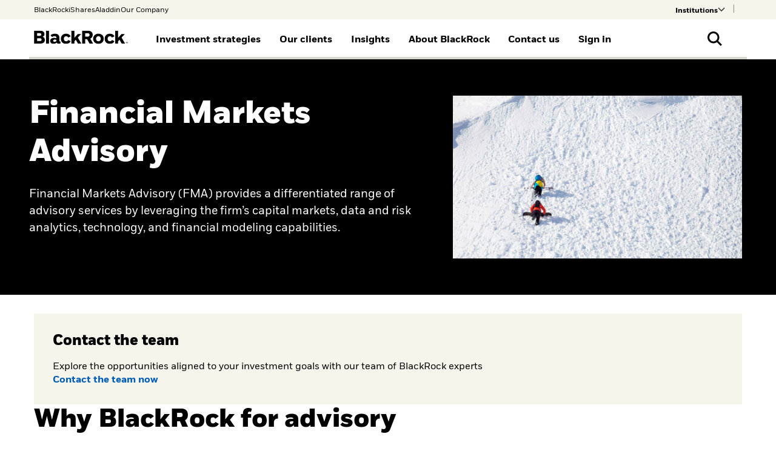

--- FILE ---
content_type: text/html; charset=utf-8
request_url: https://www.blackrock.com/institutions/en-us/investment-capabilities/client-services/financial-markets-advisory
body_size: 26349
content:
<!doctype html>
<html
  xmlns="http://www.w3.org/1999/xhtml"
  prefix="og: http://ogp.me/ns#"
  lang="en-US"
  xml:lang="en-US">
  <head>
    <meta charset="UTF-8" />
    <meta name="viewport" content="width=device-width, initial-scale=1.0" />
    <link rel="icon" href="/favicon.ico" type="image/x-icon" sizes="any" />
    <title>Financial Markets Advisory | BlackRock</title>
<link rel="stylesheet" href="/_astro/CuratedListWrapper-wWvGaJpe.css" />
<link rel="stylesheet" href="/_astro/ErrorSection-6pEPKlc_.css" />
<link rel="stylesheet" href="/_astro/Masthead-BsJadgJj.css" />
<link rel="stylesheet" href="/_astro/MultiTopicContainerWrapper-CHJrubDi.css" />
<link rel="stylesheet" href="/_astro/SiteSearch-arCeHtnS.css" />
<link rel="stylesheet" href="/_astro/basic-text-3c356c17-CO-QgkIi.css" />
<link rel="stylesheet" href="/_astro/description-list-B1-LBXxA.css" />
<link rel="stylesheet" href="/_astro/disclaimer-Dy0gYNFP.css" />
<link rel="stylesheet" href="/_astro/global-css-DdFdOo6s.css" />
<link rel="stylesheet" href="/_astro/headline-DcsiXFzQ.css" />
<link rel="stylesheet" href="/_astro/hero-banner-rU19Nv-f.css" />
<link rel="stylesheet" href="/_astro/list-item-B6q2SCP4.css" />
<link rel="stylesheet" href="/_astro/mid-page-banner-BqmJukbw.css" />
<link rel="stylesheet" href="/_astro/modal-BcuzMFtY.css" />
<link rel="stylesheet" href="/_astro/navigation-77db19b8-je5GZO2V.css" />
<link rel="stylesheet" href="/_astro/simple-image-Dl9dPniN.css" />
<link rel="stylesheet" href="/_astro/tabs-BJOY28eZ.css" />
<meta name="cmsPageId" content="page-23ed553f27"/><meta name="pageTitle" content="Financial Markets Advisory | BlackRock"/><meta name="articleTitle" content="Financial Markets Advisory"/><meta name="description" content="Financial Markets Advisory operates within BlackRock Solutions, a division of the firm that maintains our proprietary Aladdin® platform. Click here."/><meta name="featuredImageSrc" content="/content/blackrock-institutions/en-us/investment-capabilities/client-services/financial-markets-advisory/_jcr_content/pageImage.coreimg.jpeg/1760469771711/financial-markets-advisory-cta-banner.jpeg"/><meta name="pageSummary" content="Financial Markets Advisory operates within BlackRock Solutions, a division of the firm that maintains our proprietary Aladdin® platform. Click here."/><meta name="keywords" content="Portfolio construction,Aladdin"/><meta name="language" content="en-US"/><meta name="contentType" content="text"/><meta name="contributingExperts" content=""/><meta name="og:title" content="Financial Markets Advisory | BlackRock"/><meta name="og:type" content="website"/><meta name="og:image" content="/_astro_static/blackrock_logo.png"/><meta name="og:site_name" content="BlackRock"/><meta name="og:locale" content="en_US"/><meta name="og:url" content="https://www.blackrock.com/institutions/en-us/investment-capabilities/client-services/financial-markets-advisory"/><link rel="canonical" href="https://www.blackrock.com/institutions/en-us/investment-capabilities/client-services/financial-markets-advisory"/><style>#component-frame-1-1-1-1-1-1-2 { #ff-exit-modal {
        height: 100%;
        justify-content: space-between;
        padding: 0;
    }

    #ff-exit-modal .oneds-modal-close-button {
        top: 24px;
        right: var(--oneds-space-fluid-m, 24px);
    }

    #ff-exit-modal .oneds-modal-close-button img {
        width: 24px;
        height: 24px;
    }

    #ff-exit-modal .ff-text-content {
        display: flex;
        flex-direction: column;
        gap: var(--oneds-space-fluid-s, 16px);
        padding: var(--oneds-space-fluid-m, 24px);
        padding-top: var(--oneds-space-fluid-s, 16px);
    }

    #ff-exit-modal .ff-text-content h3 {
        width: 80%;
    }

    #ff-exit-modal .ff-text-content .ff-text {
        border-top: solid 1px var(--oneds-border-color-subtlest);
        padding-top: var(--oneds-space-fluid-s);
    }

    #ff-exit-modal .ff-btn-row {
        display: flex;
        align-items: center;
        gap: var(--oneds-space-fluid-xs, 12px);
        padding: var(--oneds-space-fluid-s, 16px) var(--oneds-space-fluid-m, 24px);
        background-color: var(--oneds-bg-subtlest);
    }

    @media screen and (min-width: 600px) {
        #ff-exit-modal {
            height: revert;
        }

        #ff-exit-pop .oneds-modal {
            width: calc(92vw - 80px);
        }

        #ff-exit-modal .ff-text-content .ff-text {
            padding-top: var(--oneds-space-fluid-m);
        }
    }

    @media screen and (min-width: 768px) {
        #ff-exit-pop .oneds-modal {
            width: calc(90vw - 80px);
        }
    }

    @media screen and (min-width: 1024px) {
        #ff-exit-pop .oneds-modal {
            width: calc(83vw - 80px);
            max-width: unset;
        }

        #ff-exit-modal .oneds-modal-close-button {
            top: 18px;
        }

        #ff-exit-modal .ff-text-content {
            padding-bottom: var(--oneds-space-fluid-l, 32px);
        }

        #ff-exit-modal .ff-text-content h3 {
            width: 90%;
        }
    }

    @media screen and (min-width: 1440px) {
        #ff-exit-pop .oneds-modal {
            max-width: 1120px;
        }
    } }</style>
    <script type="module" src="/_astro/aem-pages-C7LMqIRF.js"></script>
    <link rel="modulepreload" href="/_astro/jsx-runtime-CbL11GNm.js"/>
    <link rel="modulepreload" href="/_astro/index-CyaRAS2c.js"/>
    <link rel="modulepreload" href="/_astro/load-as-async-chunk-BHuvQFE5.js"/>
    <link rel="modulepreload" href="/_astro/preload-helper-DRkQyXkk.js"/>
    <link rel="modulepreload" href="/_astro/is-url-in-draft-mode-C0UvV7cD.js"/>
    <link rel="modulepreload" href="/_astro/cookieAndSessionUtils-BIC3ISFr.js"/>
    <link rel="modulepreload" href="/_astro/on-server-first-CMnWVniv.js"/>
  </head>
  <body>
    <div><walrus-render-on-client componenttype="on-client-only" componentprops="{&quot;disableAnalytics&quot;:false,&quot;abTestingEnabled&quot;:&quot;false&quot;,&quot;envType&quot;:&quot;prod&quot;,&quot;deploymentId&quot;:&quot;live&quot;,&quot;isDevMode&quot;:false,&quot;isTargetMode&quot;:false,&quot;tealiumEnv&quot;:&quot;prod&quot;,&quot;tealiumProfile&quot;:&quot;main&quot;,&quot;config&quot;:{&quot;siteName&quot;:&quot;institutions&quot;,&quot;isExternalHost&quot;:true,&quot;adobeReportSuiteId&quot;:&quot;blk-global-prod,blk-us-institutions-prod&quot;,&quot;sourceDefenseViceSiteId&quot;:&quot;blackrock&quot;,&quot;oneTrust&quot;:{&quot;enabled&quot;:true,&quot;scriptUniqueId&quot;:&quot;1d844f07-6416-4f37-97e9-e7e8b80732f2&quot;}}}" componentkey="AnalyticsSriptLoader"></walrus-render-on-client><walrus-render-on-client componenttype="on-client-only" componentprops="{&quot;ueBaseUrl&quot;:&quot;https://experience.adobe.com/#/@blackrock/aem/editor/canvas&quot;}" componentkey="ShortcutLoader"></walrus-render-on-client><div><div class="col-12"><div><div><header data-brand="blackrock"><div class="oneds-bg-white oneds-no-bottom-padding oneds-no-top-padding"><div data-componentname="Navigation"><nav class="oneds-navigation with-masthead" aria-label="Primary"><div class="oneds-navigation-page-content-overlay"></div><walrus-render-on-client componenttype="on-client-only" componentprops="{&quot;hamburgerIconCloseAriaLabel&quot;:&quot;Close navigation&quot;,&quot;hamburgerIconOpenAriaLabel&quot;:&quot;Open navigation&quot;}" componentkey="NavigationScripts"></walrus-render-on-client><walrus-render-on-client componenttype="on-client-only" componentprops="{&quot;investorCardData&quot;:[{&quot;title&quot;:&quot;Institutions&quot;,&quot;description&quot;:&quot;I consult or invest on behalf of a financial institution.&quot;,&quot;url&quot;:&quot;https://www.blackrock.com/institutions/en-us?userType=institutional&quot;,&quot;isDefault&quot;:true},{&quot;title&quot;:&quot;Individuals&quot;,&quot;description&quot;:&quot;I manage my money myself.&quot;,&quot;url&quot;:&quot;https://www.blackrock.com/us/individual?userType=individual&amp;removeUserType=true&quot;,&quot;isDefault&quot;:false},{&quot;title&quot;:&quot;Advisors&quot;,&quot;description&quot;:&quot;I invest on behalf of my clients.&quot;,&quot;url&quot;:&quot;https://www.blackrock.com/us/financial-professionals?userType=intermediaries&amp;removeUserType=true&quot;,&quot;isDefault&quot;:false},{&quot;title&quot;:&quot;General Public&quot;,&quot;description&quot;:&quot;I want to learn more about BlackRock.&quot;,&quot;url&quot;:&quot;https://www.blackrock.com/corporate?userType=unknown&quot;,&quot;isDefault&quot;:false}],&quot;investorData&quot;:{&quot;heading&quot;:&quot;Leave the BlackRock site for Institutions to explore other content&quot;,&quot;subheading&quot;:&quot;&quot;},&quot;marketingServiceUrl&quot;:&quot;https://www.blackrock.com/varnish-api/marketing-service&quot;,&quot;slot&quot;:&quot;desktop&quot;}" componentkey="InvestorAttestation"></walrus-render-on-client><div class="oneds-navigation-content-container responsive-width-container"><div class="oneds-navigation-masthead-desktop"><walrus-render-on-client componenttype="on-server-first" componentprops="{&quot;marketingServiceUrl&quot;:&quot;https://www.blackrock.com/varnish-api/marketing-service&quot;,&quot;showLinks&quot;:true,&quot;showLogin&quot;:false,&quot;showInvestorSelector&quot;:true,&quot;sitePath&quot;:{&quot;siteId&quot;:&quot;blackrock-institutions&quot;,&quot;locale&quot;:&quot;en-us&quot;},&quot;languageData&quot;:[{&quot;name&quot;:&quot;Americas Offshore&quot;,&quot;code&quot;:&quot;lm&quot;,&quot;primaryLanguage&quot;:{&quot;name&quot;:&quot;English&quot;,&quot;code&quot;:&quot;en&quot;,&quot;url&quot;:&quot;/americas-offshore&quot;},&quot;otherLanguages&quot;:[]},{&quot;name&quot;:&quot;Asia&quot;,&quot;code&quot;:&quot;axj&quot;,&quot;primaryLanguage&quot;:{&quot;name&quot;:&quot;English&quot;,&quot;code&quot;:&quot;en&quot;,&quot;url&quot;:&quot;/institutions/en-axj?switch=y&quot;},&quot;otherLanguages&quot;:[]},{&quot;name&quot;:&quot;Australia&quot;,&quot;code&quot;:&quot;au&quot;,&quot;primaryLanguage&quot;:{&quot;name&quot;:&quot;English&quot;,&quot;code&quot;:&quot;en&quot;,&quot;url&quot;:&quot;/institutions/en-au?switch=y&quot;},&quot;otherLanguages&quot;:[]},{&quot;name&quot;:&quot;Belgium&quot;,&quot;code&quot;:&quot;be&quot;,&quot;primaryLanguage&quot;:{&quot;name&quot;:&quot;Nederlands&quot;,&quot;code&quot;:&quot;nl&quot;,&quot;url&quot;:&quot;/be&quot;},&quot;otherLanguages&quot;:[]},{&quot;name&quot;:&quot;Brazil&quot;,&quot;code&quot;:&quot;br&quot;,&quot;primaryLanguage&quot;:{&quot;name&quot;:&quot;Português&quot;,&quot;code&quot;:&quot;pt&quot;,&quot;url&quot;:&quot;/br&quot;},&quot;otherLanguages&quot;:[]},{&quot;name&quot;:&quot;Canada&quot;,&quot;code&quot;:&quot;ca&quot;,&quot;primaryLanguage&quot;:{&quot;name&quot;:&quot;English&quot;,&quot;code&quot;:&quot;en&quot;,&quot;url&quot;:&quot;/ca/institutional/en&quot;},&quot;otherLanguages&quot;:[]},{&quot;name&quot;:&quot;Chile&quot;,&quot;code&quot;:&quot;cl&quot;,&quot;primaryLanguage&quot;:{&quot;name&quot;:&quot;Español&quot;,&quot;code&quot;:&quot;es&quot;,&quot;url&quot;:&quot;/cl&quot;},&quot;otherLanguages&quot;:[]},{&quot;name&quot;:&quot;Colombia&quot;,&quot;code&quot;:&quot;co&quot;,&quot;primaryLanguage&quot;:{&quot;name&quot;:&quot;Español&quot;,&quot;code&quot;:&quot;es&quot;,&quot;url&quot;:&quot;/co&quot;},&quot;otherLanguages&quot;:[]},{&quot;name&quot;:&quot;Denmark&quot;,&quot;code&quot;:&quot;dk&quot;,&quot;primaryLanguage&quot;:{&quot;name&quot;:&quot;English&quot;,&quot;code&quot;:&quot;en&quot;,&quot;url&quot;:&quot;/dk&quot;},&quot;otherLanguages&quot;:[]},{&quot;name&quot;:&quot;Deutschland&quot;,&quot;code&quot;:&quot;de&quot;,&quot;primaryLanguage&quot;:{&quot;name&quot;:&quot;Deutsch&quot;,&quot;code&quot;:&quot;de&quot;,&quot;url&quot;:&quot;/institutions/de-de?switch=y&quot;},&quot;otherLanguages&quot;:[]},{&quot;name&quot;:&quot;España&quot;,&quot;code&quot;:&quot;es&quot;,&quot;primaryLanguage&quot;:{&quot;name&quot;:&quot;Español&quot;,&quot;code&quot;:&quot;es&quot;,&quot;url&quot;:&quot;/es&quot;},&quot;otherLanguages&quot;:[]},{&quot;name&quot;:&quot;France&quot;,&quot;code&quot;:&quot;fr&quot;,&quot;primaryLanguage&quot;:{&quot;name&quot;:&quot;Français&quot;,&quot;code&quot;:&quot;fr&quot;,&quot;url&quot;:&quot;/fr&quot;},&quot;otherLanguages&quot;:[]},{&quot;name&quot;:&quot;Island&quot;,&quot;code&quot;:&quot;is&quot;,&quot;primaryLanguage&quot;:{&quot;name&quot;:&quot;English&quot;,&quot;code&quot;:&quot;en&quot;,&quot;url&quot;:&quot;/is&quot;},&quot;otherLanguages&quot;:[]},{&quot;name&quot;:&quot;Italia&quot;,&quot;code&quot;:&quot;it&quot;,&quot;primaryLanguage&quot;:{&quot;name&quot;:&quot;Italiano&quot;,&quot;code&quot;:&quot;it&quot;,&quot;url&quot;:&quot;/it&quot;},&quot;otherLanguages&quot;:[]},{&quot;name&quot;:&quot;Magyarország&quot;,&quot;code&quot;:&quot;hu&quot;,&quot;primaryLanguage&quot;:{&quot;name&quot;:&quot;Magyar&quot;,&quot;code&quot;:&quot;hu&quot;,&quot;url&quot;:&quot;/hu&quot;},&quot;otherLanguages&quot;:[]},{&quot;name&quot;:&quot;México&quot;,&quot;code&quot;:&quot;mx&quot;,&quot;primaryLanguage&quot;:{&quot;name&quot;:&quot;Español&quot;,&quot;code&quot;:&quot;es&quot;,&quot;url&quot;:&quot;/mx&quot;},&quot;otherLanguages&quot;:[]},{&quot;name&quot;:&quot;Nederland&quot;,&quot;code&quot;:&quot;nl&quot;,&quot;primaryLanguage&quot;:{&quot;name&quot;:&quot;Nederlands&quot;,&quot;code&quot;:&quot;nl&quot;,&quot;url&quot;:&quot;/nl/professionele-beleggers?switch=y&quot;},&quot;otherLanguages&quot;:[]},{&quot;name&quot;:&quot;Norway&quot;,&quot;code&quot;:&quot;no&quot;,&quot;primaryLanguage&quot;:{&quot;name&quot;:&quot;English&quot;,&quot;code&quot;:&quot;en&quot;,&quot;url&quot;:&quot;/no&quot;},&quot;otherLanguages&quot;:[]},{&quot;name&quot;:&quot;Polska&quot;,&quot;code&quot;:&quot;pl&quot;,&quot;primaryLanguage&quot;:{&quot;name&quot;:&quot;Polski&quot;,&quot;code&quot;:&quot;pl&quot;,&quot;url&quot;:&quot;/pl&quot;},&quot;otherLanguages&quot;:[]},{&quot;name&quot;:&quot;Portugal&quot;,&quot;code&quot;:&quot;pt&quot;,&quot;primaryLanguage&quot;:{&quot;name&quot;:&quot;Português&quot;,&quot;code&quot;:&quot;pt&quot;,&quot;url&quot;:&quot;/pt&quot;},&quot;otherLanguages&quot;:[]},{&quot;name&quot;:&quot;Schweiz&quot;,&quot;code&quot;:&quot;ch&quot;,&quot;primaryLanguage&quot;:{&quot;name&quot;:&quot;English&quot;,&quot;code&quot;:&quot;en&quot;,&quot;url&quot;:&quot;/ch/professionals/en?switch=y&quot;},&quot;otherLanguages&quot;:[]},{&quot;name&quot;:&quot;Suomi&quot;,&quot;code&quot;:&quot;fi&quot;,&quot;primaryLanguage&quot;:{&quot;name&quot;:&quot;English&quot;,&quot;code&quot;:&quot;en&quot;,&quot;url&quot;:&quot;/fi&quot;},&quot;otherLanguages&quot;:[]},{&quot;name&quot;:&quot;Sverige&quot;,&quot;code&quot;:&quot;se&quot;,&quot;primaryLanguage&quot;:{&quot;name&quot;:&quot;English&quot;,&quot;code&quot;:&quot;en&quot;,&quot;url&quot;:&quot;/se&quot;},&quot;otherLanguages&quot;:[]},{&quot;name&quot;:&quot;Taiwan - 台灣&quot;,&quot;code&quot;:&quot;tw&quot;,&quot;primaryLanguage&quot;:{&quot;name&quot;:&quot;國語&quot;,&quot;code&quot;:&quot;zh&quot;,&quot;url&quot;:&quot;/tw&quot;},&quot;otherLanguages&quot;:[]},{&quot;name&quot;:&quot;United Kingdom&quot;,&quot;code&quot;:&quot;gb&quot;,&quot;primaryLanguage&quot;:{&quot;name&quot;:&quot;English&quot;,&quot;code&quot;:&quot;en&quot;,&quot;url&quot;:&quot;/institutions/en-gb?switch=y&quot;},&quot;otherLanguages&quot;:[]},{&quot;name&quot;:&quot;United States&quot;,&quot;code&quot;:&quot;us&quot;,&quot;primaryLanguage&quot;:{&quot;name&quot;:&quot;English&quot;,&quot;code&quot;:&quot;en&quot;,&quot;url&quot;:&quot;/institutions/en-us&quot;},&quot;otherLanguages&quot;:[]},{&quot;name&quot;:&quot;Österreich&quot;,&quot;code&quot;:&quot;at&quot;,&quot;primaryLanguage&quot;:{&quot;name&quot;:&quot;Deutsch&quot;,&quot;code&quot;:&quot;de&quot;,&quot;url&quot;:&quot;/at&quot;},&quot;otherLanguages&quot;:[]},{&quot;name&quot;:&quot;Location not listed&quot;,&quot;code&quot;:&quot;global&quot;,&quot;primaryLanguage&quot;:{&quot;name&quot;:&quot;English&quot;,&quot;code&quot;:&quot;en&quot;,&quot;url&quot;:&quot;/institutions/en-global&quot;},&quot;otherLanguages&quot;:[]}],&quot;isMultiLanguage&quot;:false,&quot;investorCardData&quot;:[{&quot;title&quot;:&quot;Institutions&quot;,&quot;description&quot;:&quot;I consult or invest on behalf of a financial institution.&quot;,&quot;url&quot;:&quot;https://www.blackrock.com/institutions/en-us?userType=institutional&quot;,&quot;isDefault&quot;:true},{&quot;title&quot;:&quot;Individuals&quot;,&quot;description&quot;:&quot;I manage my money myself.&quot;,&quot;url&quot;:&quot;https://www.blackrock.com/us/individual?userType=individual&amp;removeUserType=true&quot;,&quot;isDefault&quot;:false},{&quot;title&quot;:&quot;Advisors&quot;,&quot;description&quot;:&quot;I invest on behalf of my clients.&quot;,&quot;url&quot;:&quot;https://www.blackrock.com/us/financial-professionals?userType=intermediaries&amp;removeUserType=true&quot;,&quot;isDefault&quot;:false},{&quot;title&quot;:&quot;General Public&quot;,&quot;description&quot;:&quot;I want to learn more about BlackRock.&quot;,&quot;url&quot;:&quot;https://www.blackrock.com/corporate?userType=unknown&quot;,&quot;isDefault&quot;:false}],&quot;investorData&quot;:{&quot;heading&quot;:&quot;Leave the BlackRock site for Institutions to explore other content&quot;,&quot;subheading&quot;:&quot;&quot;},&quot;investorType&quot;:&quot;Institutions&quot;}" componentkey="Masthead"><div class="oneds-masthead"><div class="container-fluid row"><div class="col-12"><section class="masthead-wrapper"><div class="corporate-navigation-section "><nav aria-label="Corporate Navigation"><ul class="brand-links"><li><div class="masthead-item"><a href="https://www.blackrock.com/us/individual" class="brand-link oneds-blk-body-xs" tabindex="0" data-link-event="masthead | link click | BlackRock">BlackRock</a></div></li><li><div class="masthead-item"><a href="https://www.ishares.com/us" class="brand-link oneds-blk-body-xs" tabindex="0" data-link-event="masthead | link click | iShares">iShares</a></div></li><li><div class="masthead-item"><a href="https://www.blackrock.com/aladdin" class="brand-link oneds-blk-body-xs" tabindex="0" data-link-event="masthead | link click | Aladdin">Aladdin</a></div></li><li><div class="masthead-item"><a href="https://www.blackrock.com/corporate" class="brand-link oneds-blk-body-xs" tabindex="0" data-link-event="masthead | link click | Our Company">Our Company</a></div></li></ul></nav></div><section aria-label="User Preference" class="user-preference-section"><div class="masthead-bottom-item investor-type-selector"><div class="investor-attestation-button-container " data-state="closed"><button type="button" class="investor-trigger" aria-label="Institutions - investor selector" aria-expanded="false" aria-haspopup="listbox"><span class="oneds-body-xs-compact-bold">Institutions</span><img src="https://www.blackrock.com/varnish-api/marketing-service/font-awesome/3c3b39/sharp-solid/chevron-down" width="12" height="12" alt=""/></button></div></div><span class="oneds-body-m investor-region-separator">|</span></section></section></div></div></div></walrus-render-on-client></div><div class="oneds-navigation-content"><button class="oneds-navigation-hamburger-container" aria-controls="oneds-navigation-L1"><div class="oneds-hamburger" data-state="closed"><div class="oneds-hamburger-line oneds-hamburger-line-top"></div><div class="oneds-hamburger-line oneds-hamburger-line-middle"></div><div class="oneds-hamburger-line oneds-hamburger-line-bottom"></div></div></button><a href="https://www.blackrock.com/institutions/en-us" class="oneds-navigation-logo" data-link-event="navigation | logo | link click | BlackRock"><div class="oneds-navigation-logo-link"><svg xmlns="http://www.w3.org/2000/svg" width="155" height="23" viewBox="0 0 155 23" fill="none" role="img"><title>Home</title><g clip-path="url(#clip0_2569_725)"><path d="M19.9241 22.0074V0.643263H24.8251V22.0074H19.9241Z" fill="black"></path><path fill-rule="evenodd" clip-rule="evenodd" d="M115.142 14.0125C115.142 8.86355 111.118 5.63749 106.379 5.63749C101.638 5.63749 97.6153 8.86255 97.6153 14.0125C97.6153 19.1649 101.637 22.4225 106.379 22.4225C111.12 22.4225 115.142 19.1639 115.142 14.0125ZM110.31 14.0135C110.31 16.7115 108.5 18.2317 106.379 18.2317C104.258 18.2317 102.448 16.7113 102.448 14.0135C102.448 11.2851 104.255 9.82874 106.379 9.82874C108.502 9.82874 110.31 11.2848 110.31 14.0135Z" fill="black"></path><path fill-rule="evenodd" clip-rule="evenodd" d="M17.962 15.8513C17.962 13.4535 16.711 11.601 14.4677 10.7885C16.5925 9.6447 17.3406 8.10994 17.3406 6.32502C17.3406 3.20733 15.0676 0.642601 9.99917 0.642822L0.25425 0.643263V22.0074L10.4122 22.0075C15.5161 22.0075 17.962 19.4829 17.962 15.8513ZM12.1274 6.94911C12.1274 8.39913 11.1932 9.24305 9.41261 9.24305L5.36149 9.243V4.78554L9.41261 4.78577C11.0471 4.78588 12.1274 5.50596 12.1274 6.94911ZM12.5882 15.5403C12.5882 16.9423 11.6173 17.8665 9.77239 17.8665L5.35949 17.8666V13.2141L9.77239 13.2142C11.5321 13.2142 12.5882 14.1031 12.5882 15.5403Z" fill="black"></path><path d="M60.5999 10.0055C59.2491 7.21457 56.7375 5.66061 52.9421 5.66061C48.4511 5.66061 44.447 8.46397 44.447 14.0021C44.447 19.4161 47.9714 22.4104 52.8747 22.4104C56.3204 22.4104 59.217 21.044 60.5695 18.0945L56.6172 16.0668C55.9082 17.385 54.7876 18.2005 53.0382 18.2005C50.782 18.2005 49.2919 16.5866 49.2919 13.9953C49.2919 11.3964 50.9738 9.82566 53.0047 9.82566C54.5749 9.82566 55.791 10.5479 56.5201 12.0791L60.5999 10.0055Z" fill="black"></path><path d="M132.804 10.0055C131.453 7.21457 128.941 5.66061 125.146 5.66061C120.655 5.66061 116.651 8.46397 116.651 14.0021C116.651 19.4161 120.175 22.4104 125.079 22.4104C128.524 22.4104 131.421 21.044 132.773 18.0945L128.821 16.0668C128.112 17.385 126.992 18.2005 125.242 18.2005C122.986 18.2005 121.496 16.5866 121.496 13.9953C121.496 11.3964 123.178 9.82566 125.209 9.82566C126.779 9.82566 127.995 10.5479 128.724 12.0791L132.804 10.0055Z" fill="black"></path><path fill-rule="evenodd" clip-rule="evenodd" d="M91.7474 22.0074L87.6676 14.8198H84.5376V22.0074H79.4796V0.643267H88.5819C93.5061 0.643267 96.9548 2.97343 96.9548 7.58041C96.9548 10.5256 95.4814 12.5808 92.8873 13.8683L97.6037 22.0074H91.7474ZM84.5376 10.584L88.2968 10.5838C90.6361 10.5837 91.7592 9.28326 91.7592 7.72139C91.7592 5.88554 90.68 4.87995 88.2968 4.87982L84.5376 4.87961V10.584Z" fill="black"></path><path fill-rule="evenodd" clip-rule="evenodd" d="M43.6891 21.7363V18.3874C43.4816 18.4406 43.1676 18.5015 42.8632 18.5015C42.2214 18.5015 41.9181 18.1865 41.9181 17.5972V12.0587C41.9181 7.91567 39.123 5.70129 34.4909 5.70129C31.4859 5.70129 28.8949 6.79125 27.2781 8.21643L29.9828 11.2434C31.0644 10.3079 32.5042 9.69834 33.8871 9.69834C36.028 9.69834 37.0624 10.7627 37.0624 12.5286V13.0466C36.0353 12.8001 34.7723 12.5699 33.2078 12.5699C29.2946 12.5699 26.7629 14.4275 26.7629 17.5363C26.7629 20.7087 28.8758 22.3781 32.1588 22.3781C34.4108 22.3781 36.3977 21.4651 37.4597 20.2784C38.096 21.8373 39.4562 22.2582 40.8106 22.2582C41.7019 22.2582 42.7669 22.1068 43.6891 21.7363ZM37.0631 16.7213C37.0631 18.1705 35.6534 19.1265 34.0483 19.1265C32.5304 19.1265 31.7893 18.3519 31.7893 17.2802C31.7893 16.1479 32.6267 15.3235 34.3152 15.3235C35.3598 15.3235 36.2996 15.5013 37.0631 15.6776V16.7213Z" fill="black"></path><path d="M150.305 22.0081L144.531 12.0651L149.948 6.20499H144.504L138.808 12.4961L138.808 0.643263H133.952V22.0074H138.808L138.808 18.1641L141.135 15.6905L144.778 22.0081H150.305Z" fill="black"></path><path d="M78.1636 22.0081L72.3901 12.0651L77.8071 6.20499H72.2995L66.667 12.4961L66.6669 0.643263H61.8108V22.0074H66.6669L66.667 18.1641L68.9936 15.6905L72.6365 22.0081H78.1636Z" fill="black"></path><path fill-rule="evenodd" clip-rule="evenodd" d="M153.378 19.8051C153.761 19.8051 153.966 19.9999 153.966 20.3046C153.966 20.5756 153.847 20.7279 153.651 20.8041L153.957 21.3629H153.634L153.352 20.8465H153.003V21.3629H152.713V19.8051H153.378ZM153.003 20.6011H153.335C153.548 20.6011 153.668 20.5332 153.668 20.3215C153.668 20.1523 153.574 20.0506 153.378 20.0506H153.003V20.6011Z" fill="black"></path><path fill-rule="evenodd" clip-rule="evenodd" d="M153.326 19.0344C152.304 19.0344 151.716 19.6697 151.716 20.618C151.716 21.5662 152.304 22.2012 153.326 22.2012C154.341 22.2012 154.937 21.5662 154.937 20.618C154.937 19.6697 154.341 19.0344 153.326 19.0344ZM153.326 21.9895C152.525 21.9895 151.972 21.5152 151.972 20.618C151.972 19.729 152.525 19.2546 153.326 19.2546C154.119 19.2546 154.673 19.729 154.673 20.618C154.673 21.5152 154.119 21.9895 153.326 21.9895Z" fill="black"></path></g><defs><clipPath id="clip0_2569_725"><rect width="155" height="22" fill="white" transform="translate(0 0.5)"></rect></clipPath></defs></svg></div></a><div class="oneds-navigation-L2-drawer-common oneds-navigation-L2-drawer"></div><div class="oneds-navigation-L1-animation-wrapper"><div class="oneds-navigation-L1"><ul class="oneds-navigation-L1-content"><li class="oneds-navigation-L1-item"><button class="oneds-navigation-L1-item-content" aria-expanded="false" data-link-event="navigation | L1 | link click | Investment strategies"><div class="oneds-navigation-L1-item-title"><div class="oneds-navigation-L1-item-title-content oneds-body-m-compact-bold">Investment strategies</div></div><img src="https://www.blackrock.com/varnish-api/marketing-service/font-awesome/000000/sharp-solid/chevron-right" width="18" height="18" class="oneds-navigation-L1-item-title-arrow" alt=""/></button><div class="oneds-navigation-L2-drawer" data-ssr="ssr" data-state="closed" tabindex="-1"><div class="oneds-navigation-L2-drawer-content responsive-width-container"><button tabindex="-1" class="oneds-navigation-back-to-L1" data-link-event="navigation | L2 | link click | Investment strategies"><div class="oneds-navigation-back-to-L1-content"><img src="https://www.blackrock.com/varnish-api/marketing-service/font-awesome/000000/sharp-solid/chevron-left" width="18" height="18" alt=""/><div class="oneds-navigation-back-to-L1-text  oneds-blk-body-l-bold">Investment strategies</div></div></button><div class="oneds-navigation-L1-hub"><div class="oneds-navigation-L1-hub-content"><div class="oneds-navigation-L1-hub-border"></div><a tabindex="-1" href="https://www.blackrock.com/institutions/en-us/investment-capabilities" class="oneds-navigation-L1-hub-link oneds-blk-body-l" data-link-event="navigation | L1 | link click | Investment strategies">Investment strategies<!-- --> <img src="https://www.blackrock.com/varnish-api/marketing-service/font-awesome/ff4713/sharp-solid/arrow-right" width="20" height="20" class="oneds-navigation-L1-hub-link-icon" alt=""/></a></div></div><div class="oneds-navigation-L2"><div class="oneds-navigation-L2-item"><div class="oneds-navigation-L2-item-title oneds-eyebrow-s">BlackRock strategies</div><ul class="oneds-navigation-L2-links" aria-label="BlackRock strategies"><li><a tabindex="-1" class="oneds-navigation-L2-link oneds-blk-body-m-compact" href="https://www.blackrock.com/institutions/en-us/investment-capabilities/strategies/alternatives" data-link-event="navigation | L2 | link click | Alternatives">Alternatives</a></li><li><a tabindex="-1" class="oneds-navigation-L2-link oneds-blk-body-m-compact" href="https://www.blackrock.com/institutions/en-us/investment-capabilities/strategies/equities" data-link-event="navigation | L2 | link click | Equities">Equities</a></li><li><a tabindex="-1" class="oneds-navigation-L2-link oneds-blk-body-m-compact" href="https://www.blackrock.com/institutions/en-us/investment-capabilities/strategies/fixed-income" data-link-event="navigation | L2 | link click | Fixed income">Fixed income</a></li><li><a tabindex="-1" class="oneds-navigation-L2-link oneds-blk-body-m-compact" href="https://www.blackrock.com/institutions/en-us/investment-capabilities/strategies/multi-asset" data-link-event="navigation | L2 | link click | Multi-asset">Multi-asset</a></li><li><a tabindex="-1" class="oneds-navigation-L2-link oneds-blk-body-m-compact" href="https://www.blackrock.com/institutions/en-us/investment-capabilities/strategies/systematic-investing" data-link-event="navigation | L2 | link click | Systematic investing">Systematic investing</a></li><li><a tabindex="-1" class="oneds-navigation-L2-link oneds-blk-body-m-compact" href="https://www.blackrock.com/institutions/en-us/investment-capabilities/strategies/enhanced-investing" data-link-event="navigation | L2 | link click | Enhanced investing">Enhanced investing</a></li><li><a tabindex="-1" class="oneds-navigation-L2-link oneds-blk-body-m-compact" href="https://www.blackrock.com/institutions/en-us/investment-capabilities/strategies/index-investing" data-link-event="navigation | L2 | link click | Index investing">Index investing</a></li></ul></div><div class="oneds-navigation-L2-item"><div class="oneds-navigation-L2-item-title oneds-eyebrow-s">Solutions</div><ul class="oneds-navigation-L2-links" aria-label="Solutions"><li><a tabindex="-1" class="oneds-navigation-L2-link oneds-blk-body-m-compact" href="https://www.blackrock.com/institutions/en-us/investment-capabilities/client-services/cash-management" data-link-event="navigation | L2 | link click | Cash management">Cash management</a></li><li><a tabindex="-1" class="oneds-navigation-L2-link oneds-blk-body-m-compact" href="https://www.blackrock.com/institutions/en-us/investment-capabilities/client-services/financial-markets-advisory" data-link-event="navigation | L2 | link click | Financial Markets Advisory">Financial Markets Advisory</a></li><li><a tabindex="-1" class="oneds-navigation-L2-link oneds-blk-body-m-compact" href="https://www.blackrock.com/institutions/en-us/investment-capabilities/client-services/securities-lending" data-link-event="navigation | L2 | link click | Securities lending">Securities lending</a></li><li><a tabindex="-1" class="oneds-navigation-L2-link oneds-blk-body-m-compact" href="https://www.blackrock.com/institutions/en-us/investment-capabilities/client-services/separately-managed-accounts" data-link-event="navigation | L2 | link click | Separately managed accounts">Separately managed accounts</a></li><li><a tabindex="-1" class="oneds-navigation-L2-link oneds-blk-body-m-compact" href="https://www.blackrock.com/institutions/en-us/solutions/blackrock-client-partnership/client-solutions-group" data-link-event="navigation | L2 | link click | Client Solutions Group">Client Solutions Group</a></li></ul></div></div></div><div class="oneds-navigation-L2-masthead"><walrus-render-on-client componenttype="on-server-first" componentprops="{&quot;marketingServiceUrl&quot;:&quot;https://www.blackrock.com/varnish-api/marketing-service&quot;,&quot;showLinks&quot;:true,&quot;showLogin&quot;:false,&quot;showInvestorSelector&quot;:true,&quot;sitePath&quot;:{&quot;siteId&quot;:&quot;blackrock-institutions&quot;,&quot;locale&quot;:&quot;en-us&quot;},&quot;languageData&quot;:[{&quot;name&quot;:&quot;Americas Offshore&quot;,&quot;code&quot;:&quot;lm&quot;,&quot;primaryLanguage&quot;:{&quot;name&quot;:&quot;English&quot;,&quot;code&quot;:&quot;en&quot;,&quot;url&quot;:&quot;/americas-offshore&quot;},&quot;otherLanguages&quot;:[]},{&quot;name&quot;:&quot;Asia&quot;,&quot;code&quot;:&quot;axj&quot;,&quot;primaryLanguage&quot;:{&quot;name&quot;:&quot;English&quot;,&quot;code&quot;:&quot;en&quot;,&quot;url&quot;:&quot;/institutions/en-axj?switch=y&quot;},&quot;otherLanguages&quot;:[]},{&quot;name&quot;:&quot;Australia&quot;,&quot;code&quot;:&quot;au&quot;,&quot;primaryLanguage&quot;:{&quot;name&quot;:&quot;English&quot;,&quot;code&quot;:&quot;en&quot;,&quot;url&quot;:&quot;/institutions/en-au?switch=y&quot;},&quot;otherLanguages&quot;:[]},{&quot;name&quot;:&quot;Belgium&quot;,&quot;code&quot;:&quot;be&quot;,&quot;primaryLanguage&quot;:{&quot;name&quot;:&quot;Nederlands&quot;,&quot;code&quot;:&quot;nl&quot;,&quot;url&quot;:&quot;/be&quot;},&quot;otherLanguages&quot;:[]},{&quot;name&quot;:&quot;Brazil&quot;,&quot;code&quot;:&quot;br&quot;,&quot;primaryLanguage&quot;:{&quot;name&quot;:&quot;Português&quot;,&quot;code&quot;:&quot;pt&quot;,&quot;url&quot;:&quot;/br&quot;},&quot;otherLanguages&quot;:[]},{&quot;name&quot;:&quot;Canada&quot;,&quot;code&quot;:&quot;ca&quot;,&quot;primaryLanguage&quot;:{&quot;name&quot;:&quot;English&quot;,&quot;code&quot;:&quot;en&quot;,&quot;url&quot;:&quot;/ca/institutional/en&quot;},&quot;otherLanguages&quot;:[]},{&quot;name&quot;:&quot;Chile&quot;,&quot;code&quot;:&quot;cl&quot;,&quot;primaryLanguage&quot;:{&quot;name&quot;:&quot;Español&quot;,&quot;code&quot;:&quot;es&quot;,&quot;url&quot;:&quot;/cl&quot;},&quot;otherLanguages&quot;:[]},{&quot;name&quot;:&quot;Colombia&quot;,&quot;code&quot;:&quot;co&quot;,&quot;primaryLanguage&quot;:{&quot;name&quot;:&quot;Español&quot;,&quot;code&quot;:&quot;es&quot;,&quot;url&quot;:&quot;/co&quot;},&quot;otherLanguages&quot;:[]},{&quot;name&quot;:&quot;Denmark&quot;,&quot;code&quot;:&quot;dk&quot;,&quot;primaryLanguage&quot;:{&quot;name&quot;:&quot;English&quot;,&quot;code&quot;:&quot;en&quot;,&quot;url&quot;:&quot;/dk&quot;},&quot;otherLanguages&quot;:[]},{&quot;name&quot;:&quot;Deutschland&quot;,&quot;code&quot;:&quot;de&quot;,&quot;primaryLanguage&quot;:{&quot;name&quot;:&quot;Deutsch&quot;,&quot;code&quot;:&quot;de&quot;,&quot;url&quot;:&quot;/institutions/de-de?switch=y&quot;},&quot;otherLanguages&quot;:[]},{&quot;name&quot;:&quot;España&quot;,&quot;code&quot;:&quot;es&quot;,&quot;primaryLanguage&quot;:{&quot;name&quot;:&quot;Español&quot;,&quot;code&quot;:&quot;es&quot;,&quot;url&quot;:&quot;/es&quot;},&quot;otherLanguages&quot;:[]},{&quot;name&quot;:&quot;France&quot;,&quot;code&quot;:&quot;fr&quot;,&quot;primaryLanguage&quot;:{&quot;name&quot;:&quot;Français&quot;,&quot;code&quot;:&quot;fr&quot;,&quot;url&quot;:&quot;/fr&quot;},&quot;otherLanguages&quot;:[]},{&quot;name&quot;:&quot;Island&quot;,&quot;code&quot;:&quot;is&quot;,&quot;primaryLanguage&quot;:{&quot;name&quot;:&quot;English&quot;,&quot;code&quot;:&quot;en&quot;,&quot;url&quot;:&quot;/is&quot;},&quot;otherLanguages&quot;:[]},{&quot;name&quot;:&quot;Italia&quot;,&quot;code&quot;:&quot;it&quot;,&quot;primaryLanguage&quot;:{&quot;name&quot;:&quot;Italiano&quot;,&quot;code&quot;:&quot;it&quot;,&quot;url&quot;:&quot;/it&quot;},&quot;otherLanguages&quot;:[]},{&quot;name&quot;:&quot;Magyarország&quot;,&quot;code&quot;:&quot;hu&quot;,&quot;primaryLanguage&quot;:{&quot;name&quot;:&quot;Magyar&quot;,&quot;code&quot;:&quot;hu&quot;,&quot;url&quot;:&quot;/hu&quot;},&quot;otherLanguages&quot;:[]},{&quot;name&quot;:&quot;México&quot;,&quot;code&quot;:&quot;mx&quot;,&quot;primaryLanguage&quot;:{&quot;name&quot;:&quot;Español&quot;,&quot;code&quot;:&quot;es&quot;,&quot;url&quot;:&quot;/mx&quot;},&quot;otherLanguages&quot;:[]},{&quot;name&quot;:&quot;Nederland&quot;,&quot;code&quot;:&quot;nl&quot;,&quot;primaryLanguage&quot;:{&quot;name&quot;:&quot;Nederlands&quot;,&quot;code&quot;:&quot;nl&quot;,&quot;url&quot;:&quot;/nl/professionele-beleggers?switch=y&quot;},&quot;otherLanguages&quot;:[]},{&quot;name&quot;:&quot;Norway&quot;,&quot;code&quot;:&quot;no&quot;,&quot;primaryLanguage&quot;:{&quot;name&quot;:&quot;English&quot;,&quot;code&quot;:&quot;en&quot;,&quot;url&quot;:&quot;/no&quot;},&quot;otherLanguages&quot;:[]},{&quot;name&quot;:&quot;Polska&quot;,&quot;code&quot;:&quot;pl&quot;,&quot;primaryLanguage&quot;:{&quot;name&quot;:&quot;Polski&quot;,&quot;code&quot;:&quot;pl&quot;,&quot;url&quot;:&quot;/pl&quot;},&quot;otherLanguages&quot;:[]},{&quot;name&quot;:&quot;Portugal&quot;,&quot;code&quot;:&quot;pt&quot;,&quot;primaryLanguage&quot;:{&quot;name&quot;:&quot;Português&quot;,&quot;code&quot;:&quot;pt&quot;,&quot;url&quot;:&quot;/pt&quot;},&quot;otherLanguages&quot;:[]},{&quot;name&quot;:&quot;Schweiz&quot;,&quot;code&quot;:&quot;ch&quot;,&quot;primaryLanguage&quot;:{&quot;name&quot;:&quot;English&quot;,&quot;code&quot;:&quot;en&quot;,&quot;url&quot;:&quot;/ch/professionals/en?switch=y&quot;},&quot;otherLanguages&quot;:[]},{&quot;name&quot;:&quot;Suomi&quot;,&quot;code&quot;:&quot;fi&quot;,&quot;primaryLanguage&quot;:{&quot;name&quot;:&quot;English&quot;,&quot;code&quot;:&quot;en&quot;,&quot;url&quot;:&quot;/fi&quot;},&quot;otherLanguages&quot;:[]},{&quot;name&quot;:&quot;Sverige&quot;,&quot;code&quot;:&quot;se&quot;,&quot;primaryLanguage&quot;:{&quot;name&quot;:&quot;English&quot;,&quot;code&quot;:&quot;en&quot;,&quot;url&quot;:&quot;/se&quot;},&quot;otherLanguages&quot;:[]},{&quot;name&quot;:&quot;Taiwan - 台灣&quot;,&quot;code&quot;:&quot;tw&quot;,&quot;primaryLanguage&quot;:{&quot;name&quot;:&quot;國語&quot;,&quot;code&quot;:&quot;zh&quot;,&quot;url&quot;:&quot;/tw&quot;},&quot;otherLanguages&quot;:[]},{&quot;name&quot;:&quot;United Kingdom&quot;,&quot;code&quot;:&quot;gb&quot;,&quot;primaryLanguage&quot;:{&quot;name&quot;:&quot;English&quot;,&quot;code&quot;:&quot;en&quot;,&quot;url&quot;:&quot;/institutions/en-gb?switch=y&quot;},&quot;otherLanguages&quot;:[]},{&quot;name&quot;:&quot;United States&quot;,&quot;code&quot;:&quot;us&quot;,&quot;primaryLanguage&quot;:{&quot;name&quot;:&quot;English&quot;,&quot;code&quot;:&quot;en&quot;,&quot;url&quot;:&quot;/institutions/en-us&quot;},&quot;otherLanguages&quot;:[]},{&quot;name&quot;:&quot;Österreich&quot;,&quot;code&quot;:&quot;at&quot;,&quot;primaryLanguage&quot;:{&quot;name&quot;:&quot;Deutsch&quot;,&quot;code&quot;:&quot;de&quot;,&quot;url&quot;:&quot;/at&quot;},&quot;otherLanguages&quot;:[]},{&quot;name&quot;:&quot;Location not listed&quot;,&quot;code&quot;:&quot;global&quot;,&quot;primaryLanguage&quot;:{&quot;name&quot;:&quot;English&quot;,&quot;code&quot;:&quot;en&quot;,&quot;url&quot;:&quot;/institutions/en-global&quot;},&quot;otherLanguages&quot;:[]}],&quot;isMultiLanguage&quot;:false,&quot;investorCardData&quot;:[{&quot;title&quot;:&quot;Institutions&quot;,&quot;description&quot;:&quot;I consult or invest on behalf of a financial institution.&quot;,&quot;url&quot;:&quot;https://www.blackrock.com/institutions/en-us?userType=institutional&quot;,&quot;isDefault&quot;:true},{&quot;title&quot;:&quot;Individuals&quot;,&quot;description&quot;:&quot;I manage my money myself.&quot;,&quot;url&quot;:&quot;https://www.blackrock.com/us/individual?userType=individual&amp;removeUserType=true&quot;,&quot;isDefault&quot;:false},{&quot;title&quot;:&quot;Advisors&quot;,&quot;description&quot;:&quot;I invest on behalf of my clients.&quot;,&quot;url&quot;:&quot;https://www.blackrock.com/us/financial-professionals?userType=intermediaries&amp;removeUserType=true&quot;,&quot;isDefault&quot;:false},{&quot;title&quot;:&quot;General Public&quot;,&quot;description&quot;:&quot;I want to learn more about BlackRock.&quot;,&quot;url&quot;:&quot;https://www.blackrock.com/corporate?userType=unknown&quot;,&quot;isDefault&quot;:false}],&quot;investorData&quot;:{&quot;heading&quot;:&quot;Leave the BlackRock site for Institutions to explore other content&quot;,&quot;subheading&quot;:&quot;&quot;},&quot;investorType&quot;:&quot;Institutions&quot;}" componentkey="Masthead"><div class="oneds-masthead"><div class="container-fluid row"><div class="col-12"><section class="masthead-wrapper"><div class="corporate-navigation-section "><nav aria-label="Corporate Navigation"><ul class="brand-links"><li><div class="masthead-item"><a href="https://www.blackrock.com/us/individual" class="brand-link oneds-blk-body-xs" tabindex="0" data-link-event="masthead | link click | BlackRock">BlackRock</a></div></li><li><div class="masthead-item"><a href="https://www.ishares.com/us" class="brand-link oneds-blk-body-xs" tabindex="0" data-link-event="masthead | link click | iShares">iShares</a></div></li><li><div class="masthead-item"><a href="https://www.blackrock.com/aladdin" class="brand-link oneds-blk-body-xs" tabindex="0" data-link-event="masthead | link click | Aladdin">Aladdin</a></div></li><li><div class="masthead-item"><a href="https://www.blackrock.com/corporate" class="brand-link oneds-blk-body-xs" tabindex="0" data-link-event="masthead | link click | Our Company">Our Company</a></div></li></ul></nav></div><section aria-label="User Preference" class="user-preference-section"><div class="masthead-bottom-item investor-type-selector"><div class="investor-attestation-button-container " data-state="closed"><button type="button" class="investor-trigger" aria-label="Institutions - investor selector" aria-expanded="false" aria-haspopup="listbox"><span class="oneds-body-xs-compact-bold">Institutions</span><img src="https://www.blackrock.com/varnish-api/marketing-service/font-awesome/3c3b39/sharp-solid/chevron-down" width="12" height="12" alt=""/></button></div></div><span class="oneds-body-m investor-region-separator">|</span></section></section></div></div></div></walrus-render-on-client></div></div></li><li class="oneds-navigation-L1-item"><button class="oneds-navigation-L1-item-content" aria-expanded="false" data-link-event="navigation | L1 | link click | Our clients"><div class="oneds-navigation-L1-item-title"><div class="oneds-navigation-L1-item-title-content oneds-body-m-compact-bold">Our clients</div></div><img src="https://www.blackrock.com/varnish-api/marketing-service/font-awesome/000000/sharp-solid/chevron-right" width="18" height="18" class="oneds-navigation-L1-item-title-arrow" alt=""/></button><div class="oneds-navigation-L2-drawer" data-ssr="ssr" data-state="closed" tabindex="-1"><div class="oneds-navigation-L2-drawer-content responsive-width-container"><button tabindex="-1" class="oneds-navigation-back-to-L1" data-link-event="navigation | L2 | link click | Our clients"><div class="oneds-navigation-back-to-L1-content"><img src="https://www.blackrock.com/varnish-api/marketing-service/font-awesome/000000/sharp-solid/chevron-left" width="18" height="18" alt=""/><div class="oneds-navigation-back-to-L1-text  oneds-blk-body-l-bold">Our clients</div></div></button><div class="oneds-navigation-L1-hub"><div class="oneds-navigation-L1-hub-content"><div class="oneds-navigation-L1-hub-border"></div><a tabindex="-1" href="https://www.blackrock.com/institutions/en-us/solutions" class="oneds-navigation-L1-hub-link oneds-blk-body-l" data-link-event="navigation | L1 | link click | Our clients">Our clients<!-- --> <img src="https://www.blackrock.com/varnish-api/marketing-service/font-awesome/ff4713/sharp-solid/arrow-right" width="20" height="20" class="oneds-navigation-L1-hub-link-icon" alt=""/></a></div></div><div class="oneds-navigation-L2"><div class="oneds-navigation-L2-item"><div class="oneds-navigation-L2-item-title oneds-eyebrow-s">BlackRock client partnership</div><ul class="oneds-navigation-L2-links" aria-label="BlackRock client partnership"><li><a tabindex="-1" class="oneds-navigation-L2-link oneds-blk-body-m-compact" href="https://www.blackrock.com/institutions/en-us/solutions/blackrock-client-partnership/all-client-groups" data-link-event="navigation | L2 | link click | View our clients">View our clients</a></li><li><a tabindex="-1" class="oneds-navigation-L2-link oneds-blk-body-m-compact" href="https://www.blackrock.com/institutions/en-us/solutions/blackrock-client-partnership/consultants" data-link-event="navigation | L2 | link click | Consultants">Consultants</a></li><li><a tabindex="-1" class="oneds-navigation-L2-link oneds-blk-body-m-compact" href="https://www.blackrock.com/institutions/en-us/solutions/blackrock-client-partnership/corporate-pensions" data-link-event="navigation | L2 | link click | Corporate pensions">Corporate pensions</a></li><li><a tabindex="-1" class="oneds-navigation-L2-link oneds-blk-body-m-compact" href="https://www.blackrock.com/institutions/en-us/solutions/blackrock-client-partnership/defined-contribution-plans" data-link-event="navigation | L2 | link click | Defined contribution">Defined contribution</a></li><li><a tabindex="-1" class="oneds-navigation-L2-link oneds-blk-body-m-compact" href="https://www.blackrock.com/institutions/en-us/solutions/blackrock-client-partnership/family-offices" data-link-event="navigation | L2 | link click | Family offices">Family offices</a></li><li><a tabindex="-1" class="oneds-navigation-L2-link oneds-blk-body-m-compact" href="https://www.blackrock.com/institutions/en-us/solutions/blackrock-client-partnership/healthcare-and-hospital-systems" data-link-event="navigation | L2 | link click | Healthcare">Healthcare</a></li><li><a tabindex="-1" class="oneds-navigation-L2-link oneds-blk-body-m-compact" href="https://www.blackrock.com/institutions/en-us/solutions/blackrock-client-partnership/insurance-and-financial-institutions" data-link-event="navigation | L2 | link click | Insurance and financial institutions">Insurance and financial institutions</a></li><li><a tabindex="-1" class="oneds-navigation-L2-link oneds-blk-body-m-compact" href="https://www.blackrock.com/institutions/en-us/solutions/blackrock-client-partnership/taft-hartley-and-multi-employer" data-link-event="navigation | L2 | link click | Taft Hartley">Taft Hartley</a></li></ul></div></div></div><div class="oneds-navigation-L2-masthead"><walrus-render-on-client componenttype="on-server-first" componentprops="{&quot;marketingServiceUrl&quot;:&quot;https://www.blackrock.com/varnish-api/marketing-service&quot;,&quot;showLinks&quot;:true,&quot;showLogin&quot;:false,&quot;showInvestorSelector&quot;:true,&quot;sitePath&quot;:{&quot;siteId&quot;:&quot;blackrock-institutions&quot;,&quot;locale&quot;:&quot;en-us&quot;},&quot;languageData&quot;:[{&quot;name&quot;:&quot;Americas Offshore&quot;,&quot;code&quot;:&quot;lm&quot;,&quot;primaryLanguage&quot;:{&quot;name&quot;:&quot;English&quot;,&quot;code&quot;:&quot;en&quot;,&quot;url&quot;:&quot;/americas-offshore&quot;},&quot;otherLanguages&quot;:[]},{&quot;name&quot;:&quot;Asia&quot;,&quot;code&quot;:&quot;axj&quot;,&quot;primaryLanguage&quot;:{&quot;name&quot;:&quot;English&quot;,&quot;code&quot;:&quot;en&quot;,&quot;url&quot;:&quot;/institutions/en-axj?switch=y&quot;},&quot;otherLanguages&quot;:[]},{&quot;name&quot;:&quot;Australia&quot;,&quot;code&quot;:&quot;au&quot;,&quot;primaryLanguage&quot;:{&quot;name&quot;:&quot;English&quot;,&quot;code&quot;:&quot;en&quot;,&quot;url&quot;:&quot;/institutions/en-au?switch=y&quot;},&quot;otherLanguages&quot;:[]},{&quot;name&quot;:&quot;Belgium&quot;,&quot;code&quot;:&quot;be&quot;,&quot;primaryLanguage&quot;:{&quot;name&quot;:&quot;Nederlands&quot;,&quot;code&quot;:&quot;nl&quot;,&quot;url&quot;:&quot;/be&quot;},&quot;otherLanguages&quot;:[]},{&quot;name&quot;:&quot;Brazil&quot;,&quot;code&quot;:&quot;br&quot;,&quot;primaryLanguage&quot;:{&quot;name&quot;:&quot;Português&quot;,&quot;code&quot;:&quot;pt&quot;,&quot;url&quot;:&quot;/br&quot;},&quot;otherLanguages&quot;:[]},{&quot;name&quot;:&quot;Canada&quot;,&quot;code&quot;:&quot;ca&quot;,&quot;primaryLanguage&quot;:{&quot;name&quot;:&quot;English&quot;,&quot;code&quot;:&quot;en&quot;,&quot;url&quot;:&quot;/ca/institutional/en&quot;},&quot;otherLanguages&quot;:[]},{&quot;name&quot;:&quot;Chile&quot;,&quot;code&quot;:&quot;cl&quot;,&quot;primaryLanguage&quot;:{&quot;name&quot;:&quot;Español&quot;,&quot;code&quot;:&quot;es&quot;,&quot;url&quot;:&quot;/cl&quot;},&quot;otherLanguages&quot;:[]},{&quot;name&quot;:&quot;Colombia&quot;,&quot;code&quot;:&quot;co&quot;,&quot;primaryLanguage&quot;:{&quot;name&quot;:&quot;Español&quot;,&quot;code&quot;:&quot;es&quot;,&quot;url&quot;:&quot;/co&quot;},&quot;otherLanguages&quot;:[]},{&quot;name&quot;:&quot;Denmark&quot;,&quot;code&quot;:&quot;dk&quot;,&quot;primaryLanguage&quot;:{&quot;name&quot;:&quot;English&quot;,&quot;code&quot;:&quot;en&quot;,&quot;url&quot;:&quot;/dk&quot;},&quot;otherLanguages&quot;:[]},{&quot;name&quot;:&quot;Deutschland&quot;,&quot;code&quot;:&quot;de&quot;,&quot;primaryLanguage&quot;:{&quot;name&quot;:&quot;Deutsch&quot;,&quot;code&quot;:&quot;de&quot;,&quot;url&quot;:&quot;/institutions/de-de?switch=y&quot;},&quot;otherLanguages&quot;:[]},{&quot;name&quot;:&quot;España&quot;,&quot;code&quot;:&quot;es&quot;,&quot;primaryLanguage&quot;:{&quot;name&quot;:&quot;Español&quot;,&quot;code&quot;:&quot;es&quot;,&quot;url&quot;:&quot;/es&quot;},&quot;otherLanguages&quot;:[]},{&quot;name&quot;:&quot;France&quot;,&quot;code&quot;:&quot;fr&quot;,&quot;primaryLanguage&quot;:{&quot;name&quot;:&quot;Français&quot;,&quot;code&quot;:&quot;fr&quot;,&quot;url&quot;:&quot;/fr&quot;},&quot;otherLanguages&quot;:[]},{&quot;name&quot;:&quot;Island&quot;,&quot;code&quot;:&quot;is&quot;,&quot;primaryLanguage&quot;:{&quot;name&quot;:&quot;English&quot;,&quot;code&quot;:&quot;en&quot;,&quot;url&quot;:&quot;/is&quot;},&quot;otherLanguages&quot;:[]},{&quot;name&quot;:&quot;Italia&quot;,&quot;code&quot;:&quot;it&quot;,&quot;primaryLanguage&quot;:{&quot;name&quot;:&quot;Italiano&quot;,&quot;code&quot;:&quot;it&quot;,&quot;url&quot;:&quot;/it&quot;},&quot;otherLanguages&quot;:[]},{&quot;name&quot;:&quot;Magyarország&quot;,&quot;code&quot;:&quot;hu&quot;,&quot;primaryLanguage&quot;:{&quot;name&quot;:&quot;Magyar&quot;,&quot;code&quot;:&quot;hu&quot;,&quot;url&quot;:&quot;/hu&quot;},&quot;otherLanguages&quot;:[]},{&quot;name&quot;:&quot;México&quot;,&quot;code&quot;:&quot;mx&quot;,&quot;primaryLanguage&quot;:{&quot;name&quot;:&quot;Español&quot;,&quot;code&quot;:&quot;es&quot;,&quot;url&quot;:&quot;/mx&quot;},&quot;otherLanguages&quot;:[]},{&quot;name&quot;:&quot;Nederland&quot;,&quot;code&quot;:&quot;nl&quot;,&quot;primaryLanguage&quot;:{&quot;name&quot;:&quot;Nederlands&quot;,&quot;code&quot;:&quot;nl&quot;,&quot;url&quot;:&quot;/nl/professionele-beleggers?switch=y&quot;},&quot;otherLanguages&quot;:[]},{&quot;name&quot;:&quot;Norway&quot;,&quot;code&quot;:&quot;no&quot;,&quot;primaryLanguage&quot;:{&quot;name&quot;:&quot;English&quot;,&quot;code&quot;:&quot;en&quot;,&quot;url&quot;:&quot;/no&quot;},&quot;otherLanguages&quot;:[]},{&quot;name&quot;:&quot;Polska&quot;,&quot;code&quot;:&quot;pl&quot;,&quot;primaryLanguage&quot;:{&quot;name&quot;:&quot;Polski&quot;,&quot;code&quot;:&quot;pl&quot;,&quot;url&quot;:&quot;/pl&quot;},&quot;otherLanguages&quot;:[]},{&quot;name&quot;:&quot;Portugal&quot;,&quot;code&quot;:&quot;pt&quot;,&quot;primaryLanguage&quot;:{&quot;name&quot;:&quot;Português&quot;,&quot;code&quot;:&quot;pt&quot;,&quot;url&quot;:&quot;/pt&quot;},&quot;otherLanguages&quot;:[]},{&quot;name&quot;:&quot;Schweiz&quot;,&quot;code&quot;:&quot;ch&quot;,&quot;primaryLanguage&quot;:{&quot;name&quot;:&quot;English&quot;,&quot;code&quot;:&quot;en&quot;,&quot;url&quot;:&quot;/ch/professionals/en?switch=y&quot;},&quot;otherLanguages&quot;:[]},{&quot;name&quot;:&quot;Suomi&quot;,&quot;code&quot;:&quot;fi&quot;,&quot;primaryLanguage&quot;:{&quot;name&quot;:&quot;English&quot;,&quot;code&quot;:&quot;en&quot;,&quot;url&quot;:&quot;/fi&quot;},&quot;otherLanguages&quot;:[]},{&quot;name&quot;:&quot;Sverige&quot;,&quot;code&quot;:&quot;se&quot;,&quot;primaryLanguage&quot;:{&quot;name&quot;:&quot;English&quot;,&quot;code&quot;:&quot;en&quot;,&quot;url&quot;:&quot;/se&quot;},&quot;otherLanguages&quot;:[]},{&quot;name&quot;:&quot;Taiwan - 台灣&quot;,&quot;code&quot;:&quot;tw&quot;,&quot;primaryLanguage&quot;:{&quot;name&quot;:&quot;國語&quot;,&quot;code&quot;:&quot;zh&quot;,&quot;url&quot;:&quot;/tw&quot;},&quot;otherLanguages&quot;:[]},{&quot;name&quot;:&quot;United Kingdom&quot;,&quot;code&quot;:&quot;gb&quot;,&quot;primaryLanguage&quot;:{&quot;name&quot;:&quot;English&quot;,&quot;code&quot;:&quot;en&quot;,&quot;url&quot;:&quot;/institutions/en-gb?switch=y&quot;},&quot;otherLanguages&quot;:[]},{&quot;name&quot;:&quot;United States&quot;,&quot;code&quot;:&quot;us&quot;,&quot;primaryLanguage&quot;:{&quot;name&quot;:&quot;English&quot;,&quot;code&quot;:&quot;en&quot;,&quot;url&quot;:&quot;/institutions/en-us&quot;},&quot;otherLanguages&quot;:[]},{&quot;name&quot;:&quot;Österreich&quot;,&quot;code&quot;:&quot;at&quot;,&quot;primaryLanguage&quot;:{&quot;name&quot;:&quot;Deutsch&quot;,&quot;code&quot;:&quot;de&quot;,&quot;url&quot;:&quot;/at&quot;},&quot;otherLanguages&quot;:[]},{&quot;name&quot;:&quot;Location not listed&quot;,&quot;code&quot;:&quot;global&quot;,&quot;primaryLanguage&quot;:{&quot;name&quot;:&quot;English&quot;,&quot;code&quot;:&quot;en&quot;,&quot;url&quot;:&quot;/institutions/en-global&quot;},&quot;otherLanguages&quot;:[]}],&quot;isMultiLanguage&quot;:false,&quot;investorCardData&quot;:[{&quot;title&quot;:&quot;Institutions&quot;,&quot;description&quot;:&quot;I consult or invest on behalf of a financial institution.&quot;,&quot;url&quot;:&quot;https://www.blackrock.com/institutions/en-us?userType=institutional&quot;,&quot;isDefault&quot;:true},{&quot;title&quot;:&quot;Individuals&quot;,&quot;description&quot;:&quot;I manage my money myself.&quot;,&quot;url&quot;:&quot;https://www.blackrock.com/us/individual?userType=individual&amp;removeUserType=true&quot;,&quot;isDefault&quot;:false},{&quot;title&quot;:&quot;Advisors&quot;,&quot;description&quot;:&quot;I invest on behalf of my clients.&quot;,&quot;url&quot;:&quot;https://www.blackrock.com/us/financial-professionals?userType=intermediaries&amp;removeUserType=true&quot;,&quot;isDefault&quot;:false},{&quot;title&quot;:&quot;General Public&quot;,&quot;description&quot;:&quot;I want to learn more about BlackRock.&quot;,&quot;url&quot;:&quot;https://www.blackrock.com/corporate?userType=unknown&quot;,&quot;isDefault&quot;:false}],&quot;investorData&quot;:{&quot;heading&quot;:&quot;Leave the BlackRock site for Institutions to explore other content&quot;,&quot;subheading&quot;:&quot;&quot;},&quot;investorType&quot;:&quot;Institutions&quot;}" componentkey="Masthead"><div class="oneds-masthead"><div class="container-fluid row"><div class="col-12"><section class="masthead-wrapper"><div class="corporate-navigation-section "><nav aria-label="Corporate Navigation"><ul class="brand-links"><li><div class="masthead-item"><a href="https://www.blackrock.com/us/individual" class="brand-link oneds-blk-body-xs" tabindex="0" data-link-event="masthead | link click | BlackRock">BlackRock</a></div></li><li><div class="masthead-item"><a href="https://www.ishares.com/us" class="brand-link oneds-blk-body-xs" tabindex="0" data-link-event="masthead | link click | iShares">iShares</a></div></li><li><div class="masthead-item"><a href="https://www.blackrock.com/aladdin" class="brand-link oneds-blk-body-xs" tabindex="0" data-link-event="masthead | link click | Aladdin">Aladdin</a></div></li><li><div class="masthead-item"><a href="https://www.blackrock.com/corporate" class="brand-link oneds-blk-body-xs" tabindex="0" data-link-event="masthead | link click | Our Company">Our Company</a></div></li></ul></nav></div><section aria-label="User Preference" class="user-preference-section"><div class="masthead-bottom-item investor-type-selector"><div class="investor-attestation-button-container " data-state="closed"><button type="button" class="investor-trigger" aria-label="Institutions - investor selector" aria-expanded="false" aria-haspopup="listbox"><span class="oneds-body-xs-compact-bold">Institutions</span><img src="https://www.blackrock.com/varnish-api/marketing-service/font-awesome/3c3b39/sharp-solid/chevron-down" width="12" height="12" alt=""/></button></div></div><span class="oneds-body-m investor-region-separator">|</span></section></section></div></div></div></walrus-render-on-client></div></div></li><li class="oneds-navigation-L1-item"><button class="oneds-navigation-L1-item-content" aria-expanded="false" data-link-event="navigation | L1 | link click | Insights"><div class="oneds-navigation-L1-item-title"><div class="oneds-navigation-L1-item-title-content oneds-body-m-compact-bold">Insights</div></div><img src="https://www.blackrock.com/varnish-api/marketing-service/font-awesome/000000/sharp-solid/chevron-right" width="18" height="18" class="oneds-navigation-L1-item-title-arrow" alt=""/></button><div class="oneds-navigation-L2-drawer" data-ssr="ssr" data-state="closed" tabindex="-1"><div class="oneds-navigation-L2-drawer-content responsive-width-container"><button tabindex="-1" class="oneds-navigation-back-to-L1" data-link-event="navigation | L2 | link click | Insights"><div class="oneds-navigation-back-to-L1-content"><img src="https://www.blackrock.com/varnish-api/marketing-service/font-awesome/000000/sharp-solid/chevron-left" width="18" height="18" alt=""/><div class="oneds-navigation-back-to-L1-text  oneds-blk-body-l-bold">Insights</div></div></button><div class="oneds-navigation-L1-hub"><div class="oneds-navigation-L1-hub-content"><div class="oneds-navigation-L1-hub-border"></div><a tabindex="-1" href="https://www.blackrock.com/institutions/en-us/insights" class="oneds-navigation-L1-hub-link oneds-blk-body-l" data-link-event="navigation | L1 | link click | Insights">Insights<!-- --> <img src="https://www.blackrock.com/varnish-api/marketing-service/font-awesome/ff4713/sharp-solid/arrow-right" width="20" height="20" class="oneds-navigation-L1-hub-link-icon" alt=""/></a></div></div><div class="oneds-navigation-L2"><div class="oneds-navigation-L2-item"><div class="oneds-navigation-L2-item-title oneds-eyebrow-s">Thought leadership</div><ul class="oneds-navigation-L2-links" aria-label="Thought leadership"><li><a tabindex="-1" class="oneds-navigation-L2-link oneds-blk-body-m-compact" href="https://www.blackrock.com/institutions/en-us/insights" data-link-event="navigation | L2 | link click | View all institutional insights">View all institutional insights</a></li><li><a tabindex="-1" class="oneds-navigation-L2-link oneds-blk-body-m-compact" href="https://www.blackrock.com/institutions/en-us/insights/thought-leadership/capital-market-assumptions" data-link-event="navigation | L2 | link click | Capital market assumptions">Capital market assumptions</a></li><li><a tabindex="-1" class="oneds-navigation-L2-link oneds-blk-body-m-compact" href="https://www.blackrock.com/institutions/en-us/insights/thought-leadership/global-investment-outlook" data-link-event="navigation | L2 | link click | Global investment outlook">Global investment outlook</a></li><li><a tabindex="-1" class="oneds-navigation-L2-link oneds-blk-body-m-compact" href="https://www.blackrock.com/institutions/en-us/insights/thought-leadership/weekly-commentary" data-link-event="navigation | L2 | link click | Weekly market commentary">Weekly market commentary</a></li><li><a tabindex="-1" class="oneds-navigation-L2-link oneds-blk-body-m-compact" href="https://www.blackrock.com/institutions/en-us/insights/thought-leadership/research" data-link-event="navigation | L2 | link click | Portfolio design research">Portfolio design research</a></li></ul></div><div class="oneds-navigation-L2-item"><div class="oneds-navigation-L2-item-title oneds-eyebrow-s">Events &amp; webcasts</div><ul class="oneds-navigation-L2-links" aria-label="Events &amp; webcasts"><li><a tabindex="-1" class="oneds-navigation-L2-link oneds-blk-body-m-compact" href="https://www.blackrock.com/institutions/en-us/insights/events-and-webcasts/learn-about-our-institutional-events" data-link-event="navigation | L2 | link click | Learn more about institutional events and webcasts">Learn more about institutional events and webcasts</a></li></ul></div></div></div><div class="oneds-navigation-L2-masthead"><walrus-render-on-client componenttype="on-server-first" componentprops="{&quot;marketingServiceUrl&quot;:&quot;https://www.blackrock.com/varnish-api/marketing-service&quot;,&quot;showLinks&quot;:true,&quot;showLogin&quot;:false,&quot;showInvestorSelector&quot;:true,&quot;sitePath&quot;:{&quot;siteId&quot;:&quot;blackrock-institutions&quot;,&quot;locale&quot;:&quot;en-us&quot;},&quot;languageData&quot;:[{&quot;name&quot;:&quot;Americas Offshore&quot;,&quot;code&quot;:&quot;lm&quot;,&quot;primaryLanguage&quot;:{&quot;name&quot;:&quot;English&quot;,&quot;code&quot;:&quot;en&quot;,&quot;url&quot;:&quot;/americas-offshore&quot;},&quot;otherLanguages&quot;:[]},{&quot;name&quot;:&quot;Asia&quot;,&quot;code&quot;:&quot;axj&quot;,&quot;primaryLanguage&quot;:{&quot;name&quot;:&quot;English&quot;,&quot;code&quot;:&quot;en&quot;,&quot;url&quot;:&quot;/institutions/en-axj?switch=y&quot;},&quot;otherLanguages&quot;:[]},{&quot;name&quot;:&quot;Australia&quot;,&quot;code&quot;:&quot;au&quot;,&quot;primaryLanguage&quot;:{&quot;name&quot;:&quot;English&quot;,&quot;code&quot;:&quot;en&quot;,&quot;url&quot;:&quot;/institutions/en-au?switch=y&quot;},&quot;otherLanguages&quot;:[]},{&quot;name&quot;:&quot;Belgium&quot;,&quot;code&quot;:&quot;be&quot;,&quot;primaryLanguage&quot;:{&quot;name&quot;:&quot;Nederlands&quot;,&quot;code&quot;:&quot;nl&quot;,&quot;url&quot;:&quot;/be&quot;},&quot;otherLanguages&quot;:[]},{&quot;name&quot;:&quot;Brazil&quot;,&quot;code&quot;:&quot;br&quot;,&quot;primaryLanguage&quot;:{&quot;name&quot;:&quot;Português&quot;,&quot;code&quot;:&quot;pt&quot;,&quot;url&quot;:&quot;/br&quot;},&quot;otherLanguages&quot;:[]},{&quot;name&quot;:&quot;Canada&quot;,&quot;code&quot;:&quot;ca&quot;,&quot;primaryLanguage&quot;:{&quot;name&quot;:&quot;English&quot;,&quot;code&quot;:&quot;en&quot;,&quot;url&quot;:&quot;/ca/institutional/en&quot;},&quot;otherLanguages&quot;:[]},{&quot;name&quot;:&quot;Chile&quot;,&quot;code&quot;:&quot;cl&quot;,&quot;primaryLanguage&quot;:{&quot;name&quot;:&quot;Español&quot;,&quot;code&quot;:&quot;es&quot;,&quot;url&quot;:&quot;/cl&quot;},&quot;otherLanguages&quot;:[]},{&quot;name&quot;:&quot;Colombia&quot;,&quot;code&quot;:&quot;co&quot;,&quot;primaryLanguage&quot;:{&quot;name&quot;:&quot;Español&quot;,&quot;code&quot;:&quot;es&quot;,&quot;url&quot;:&quot;/co&quot;},&quot;otherLanguages&quot;:[]},{&quot;name&quot;:&quot;Denmark&quot;,&quot;code&quot;:&quot;dk&quot;,&quot;primaryLanguage&quot;:{&quot;name&quot;:&quot;English&quot;,&quot;code&quot;:&quot;en&quot;,&quot;url&quot;:&quot;/dk&quot;},&quot;otherLanguages&quot;:[]},{&quot;name&quot;:&quot;Deutschland&quot;,&quot;code&quot;:&quot;de&quot;,&quot;primaryLanguage&quot;:{&quot;name&quot;:&quot;Deutsch&quot;,&quot;code&quot;:&quot;de&quot;,&quot;url&quot;:&quot;/institutions/de-de?switch=y&quot;},&quot;otherLanguages&quot;:[]},{&quot;name&quot;:&quot;España&quot;,&quot;code&quot;:&quot;es&quot;,&quot;primaryLanguage&quot;:{&quot;name&quot;:&quot;Español&quot;,&quot;code&quot;:&quot;es&quot;,&quot;url&quot;:&quot;/es&quot;},&quot;otherLanguages&quot;:[]},{&quot;name&quot;:&quot;France&quot;,&quot;code&quot;:&quot;fr&quot;,&quot;primaryLanguage&quot;:{&quot;name&quot;:&quot;Français&quot;,&quot;code&quot;:&quot;fr&quot;,&quot;url&quot;:&quot;/fr&quot;},&quot;otherLanguages&quot;:[]},{&quot;name&quot;:&quot;Island&quot;,&quot;code&quot;:&quot;is&quot;,&quot;primaryLanguage&quot;:{&quot;name&quot;:&quot;English&quot;,&quot;code&quot;:&quot;en&quot;,&quot;url&quot;:&quot;/is&quot;},&quot;otherLanguages&quot;:[]},{&quot;name&quot;:&quot;Italia&quot;,&quot;code&quot;:&quot;it&quot;,&quot;primaryLanguage&quot;:{&quot;name&quot;:&quot;Italiano&quot;,&quot;code&quot;:&quot;it&quot;,&quot;url&quot;:&quot;/it&quot;},&quot;otherLanguages&quot;:[]},{&quot;name&quot;:&quot;Magyarország&quot;,&quot;code&quot;:&quot;hu&quot;,&quot;primaryLanguage&quot;:{&quot;name&quot;:&quot;Magyar&quot;,&quot;code&quot;:&quot;hu&quot;,&quot;url&quot;:&quot;/hu&quot;},&quot;otherLanguages&quot;:[]},{&quot;name&quot;:&quot;México&quot;,&quot;code&quot;:&quot;mx&quot;,&quot;primaryLanguage&quot;:{&quot;name&quot;:&quot;Español&quot;,&quot;code&quot;:&quot;es&quot;,&quot;url&quot;:&quot;/mx&quot;},&quot;otherLanguages&quot;:[]},{&quot;name&quot;:&quot;Nederland&quot;,&quot;code&quot;:&quot;nl&quot;,&quot;primaryLanguage&quot;:{&quot;name&quot;:&quot;Nederlands&quot;,&quot;code&quot;:&quot;nl&quot;,&quot;url&quot;:&quot;/nl/professionele-beleggers?switch=y&quot;},&quot;otherLanguages&quot;:[]},{&quot;name&quot;:&quot;Norway&quot;,&quot;code&quot;:&quot;no&quot;,&quot;primaryLanguage&quot;:{&quot;name&quot;:&quot;English&quot;,&quot;code&quot;:&quot;en&quot;,&quot;url&quot;:&quot;/no&quot;},&quot;otherLanguages&quot;:[]},{&quot;name&quot;:&quot;Polska&quot;,&quot;code&quot;:&quot;pl&quot;,&quot;primaryLanguage&quot;:{&quot;name&quot;:&quot;Polski&quot;,&quot;code&quot;:&quot;pl&quot;,&quot;url&quot;:&quot;/pl&quot;},&quot;otherLanguages&quot;:[]},{&quot;name&quot;:&quot;Portugal&quot;,&quot;code&quot;:&quot;pt&quot;,&quot;primaryLanguage&quot;:{&quot;name&quot;:&quot;Português&quot;,&quot;code&quot;:&quot;pt&quot;,&quot;url&quot;:&quot;/pt&quot;},&quot;otherLanguages&quot;:[]},{&quot;name&quot;:&quot;Schweiz&quot;,&quot;code&quot;:&quot;ch&quot;,&quot;primaryLanguage&quot;:{&quot;name&quot;:&quot;English&quot;,&quot;code&quot;:&quot;en&quot;,&quot;url&quot;:&quot;/ch/professionals/en?switch=y&quot;},&quot;otherLanguages&quot;:[]},{&quot;name&quot;:&quot;Suomi&quot;,&quot;code&quot;:&quot;fi&quot;,&quot;primaryLanguage&quot;:{&quot;name&quot;:&quot;English&quot;,&quot;code&quot;:&quot;en&quot;,&quot;url&quot;:&quot;/fi&quot;},&quot;otherLanguages&quot;:[]},{&quot;name&quot;:&quot;Sverige&quot;,&quot;code&quot;:&quot;se&quot;,&quot;primaryLanguage&quot;:{&quot;name&quot;:&quot;English&quot;,&quot;code&quot;:&quot;en&quot;,&quot;url&quot;:&quot;/se&quot;},&quot;otherLanguages&quot;:[]},{&quot;name&quot;:&quot;Taiwan - 台灣&quot;,&quot;code&quot;:&quot;tw&quot;,&quot;primaryLanguage&quot;:{&quot;name&quot;:&quot;國語&quot;,&quot;code&quot;:&quot;zh&quot;,&quot;url&quot;:&quot;/tw&quot;},&quot;otherLanguages&quot;:[]},{&quot;name&quot;:&quot;United Kingdom&quot;,&quot;code&quot;:&quot;gb&quot;,&quot;primaryLanguage&quot;:{&quot;name&quot;:&quot;English&quot;,&quot;code&quot;:&quot;en&quot;,&quot;url&quot;:&quot;/institutions/en-gb?switch=y&quot;},&quot;otherLanguages&quot;:[]},{&quot;name&quot;:&quot;United States&quot;,&quot;code&quot;:&quot;us&quot;,&quot;primaryLanguage&quot;:{&quot;name&quot;:&quot;English&quot;,&quot;code&quot;:&quot;en&quot;,&quot;url&quot;:&quot;/institutions/en-us&quot;},&quot;otherLanguages&quot;:[]},{&quot;name&quot;:&quot;Österreich&quot;,&quot;code&quot;:&quot;at&quot;,&quot;primaryLanguage&quot;:{&quot;name&quot;:&quot;Deutsch&quot;,&quot;code&quot;:&quot;de&quot;,&quot;url&quot;:&quot;/at&quot;},&quot;otherLanguages&quot;:[]},{&quot;name&quot;:&quot;Location not listed&quot;,&quot;code&quot;:&quot;global&quot;,&quot;primaryLanguage&quot;:{&quot;name&quot;:&quot;English&quot;,&quot;code&quot;:&quot;en&quot;,&quot;url&quot;:&quot;/institutions/en-global&quot;},&quot;otherLanguages&quot;:[]}],&quot;isMultiLanguage&quot;:false,&quot;investorCardData&quot;:[{&quot;title&quot;:&quot;Institutions&quot;,&quot;description&quot;:&quot;I consult or invest on behalf of a financial institution.&quot;,&quot;url&quot;:&quot;https://www.blackrock.com/institutions/en-us?userType=institutional&quot;,&quot;isDefault&quot;:true},{&quot;title&quot;:&quot;Individuals&quot;,&quot;description&quot;:&quot;I manage my money myself.&quot;,&quot;url&quot;:&quot;https://www.blackrock.com/us/individual?userType=individual&amp;removeUserType=true&quot;,&quot;isDefault&quot;:false},{&quot;title&quot;:&quot;Advisors&quot;,&quot;description&quot;:&quot;I invest on behalf of my clients.&quot;,&quot;url&quot;:&quot;https://www.blackrock.com/us/financial-professionals?userType=intermediaries&amp;removeUserType=true&quot;,&quot;isDefault&quot;:false},{&quot;title&quot;:&quot;General Public&quot;,&quot;description&quot;:&quot;I want to learn more about BlackRock.&quot;,&quot;url&quot;:&quot;https://www.blackrock.com/corporate?userType=unknown&quot;,&quot;isDefault&quot;:false}],&quot;investorData&quot;:{&quot;heading&quot;:&quot;Leave the BlackRock site for Institutions to explore other content&quot;,&quot;subheading&quot;:&quot;&quot;},&quot;investorType&quot;:&quot;Institutions&quot;}" componentkey="Masthead"><div class="oneds-masthead"><div class="container-fluid row"><div class="col-12"><section class="masthead-wrapper"><div class="corporate-navigation-section "><nav aria-label="Corporate Navigation"><ul class="brand-links"><li><div class="masthead-item"><a href="https://www.blackrock.com/us/individual" class="brand-link oneds-blk-body-xs" tabindex="0" data-link-event="masthead | link click | BlackRock">BlackRock</a></div></li><li><div class="masthead-item"><a href="https://www.ishares.com/us" class="brand-link oneds-blk-body-xs" tabindex="0" data-link-event="masthead | link click | iShares">iShares</a></div></li><li><div class="masthead-item"><a href="https://www.blackrock.com/aladdin" class="brand-link oneds-blk-body-xs" tabindex="0" data-link-event="masthead | link click | Aladdin">Aladdin</a></div></li><li><div class="masthead-item"><a href="https://www.blackrock.com/corporate" class="brand-link oneds-blk-body-xs" tabindex="0" data-link-event="masthead | link click | Our Company">Our Company</a></div></li></ul></nav></div><section aria-label="User Preference" class="user-preference-section"><div class="masthead-bottom-item investor-type-selector"><div class="investor-attestation-button-container " data-state="closed"><button type="button" class="investor-trigger" aria-label="Institutions - investor selector" aria-expanded="false" aria-haspopup="listbox"><span class="oneds-body-xs-compact-bold">Institutions</span><img src="https://www.blackrock.com/varnish-api/marketing-service/font-awesome/3c3b39/sharp-solid/chevron-down" width="12" height="12" alt=""/></button></div></div><span class="oneds-body-m investor-region-separator">|</span></section></section></div></div></div></walrus-render-on-client></div></div></li><li class="oneds-navigation-L1-item"><button class="oneds-navigation-L1-item-content" aria-expanded="false" data-link-event="navigation | L1 | link click | About BlackRock"><div class="oneds-navigation-L1-item-title"><div class="oneds-navigation-L1-item-title-content oneds-body-m-compact-bold">About BlackRock</div></div><img src="https://www.blackrock.com/varnish-api/marketing-service/font-awesome/000000/sharp-solid/chevron-right" width="18" height="18" class="oneds-navigation-L1-item-title-arrow" alt=""/></button><div class="oneds-navigation-L2-drawer" data-ssr="ssr" data-state="closed" tabindex="-1"><div class="oneds-navigation-L2-drawer-content responsive-width-container"><button tabindex="-1" class="oneds-navigation-back-to-L1" data-link-event="navigation | L2 | link click | About BlackRock"><div class="oneds-navigation-back-to-L1-content"><img src="https://www.blackrock.com/varnish-api/marketing-service/font-awesome/000000/sharp-solid/chevron-left" width="18" height="18" alt=""/><div class="oneds-navigation-back-to-L1-text  oneds-blk-body-l-bold">About BlackRock</div></div></button><div class="oneds-navigation-L1-hub"></div><div class="oneds-navigation-L2"><div class="oneds-navigation-L2-item"><div class="oneds-navigation-L2-item-title oneds-eyebrow-s">Discover BlackRock</div><ul class="oneds-navigation-L2-links" aria-label="Discover BlackRock"><li><a tabindex="-1" class="oneds-navigation-L2-link oneds-blk-body-m-compact" href="https://www.blackrock.com/corporate/about-us" data-link-event="navigation | L2 | link click | Learn more about BlackRock">Learn more about BlackRock</a></li><li><a tabindex="-1" class="oneds-navigation-L2-link oneds-blk-body-m-compact" href="https://www.blackrock.com/corporate/sustainability" data-link-event="navigation | L2 | link click | Corporate sustainability">Corporate sustainability</a></li><li><a tabindex="-1" class="oneds-navigation-L2-link oneds-blk-body-m-compact" href="https://www.blackrock.com/corporate/about-us/investment-stewardship/blackrock-voting-choice" data-link-event="navigation | L2 | link click | BlackRock Voting Choice">BlackRock Voting Choice</a></li></ul></div></div></div><div class="oneds-navigation-L2-masthead"><walrus-render-on-client componenttype="on-server-first" componentprops="{&quot;marketingServiceUrl&quot;:&quot;https://www.blackrock.com/varnish-api/marketing-service&quot;,&quot;showLinks&quot;:true,&quot;showLogin&quot;:false,&quot;showInvestorSelector&quot;:true,&quot;sitePath&quot;:{&quot;siteId&quot;:&quot;blackrock-institutions&quot;,&quot;locale&quot;:&quot;en-us&quot;},&quot;languageData&quot;:[{&quot;name&quot;:&quot;Americas Offshore&quot;,&quot;code&quot;:&quot;lm&quot;,&quot;primaryLanguage&quot;:{&quot;name&quot;:&quot;English&quot;,&quot;code&quot;:&quot;en&quot;,&quot;url&quot;:&quot;/americas-offshore&quot;},&quot;otherLanguages&quot;:[]},{&quot;name&quot;:&quot;Asia&quot;,&quot;code&quot;:&quot;axj&quot;,&quot;primaryLanguage&quot;:{&quot;name&quot;:&quot;English&quot;,&quot;code&quot;:&quot;en&quot;,&quot;url&quot;:&quot;/institutions/en-axj?switch=y&quot;},&quot;otherLanguages&quot;:[]},{&quot;name&quot;:&quot;Australia&quot;,&quot;code&quot;:&quot;au&quot;,&quot;primaryLanguage&quot;:{&quot;name&quot;:&quot;English&quot;,&quot;code&quot;:&quot;en&quot;,&quot;url&quot;:&quot;/institutions/en-au?switch=y&quot;},&quot;otherLanguages&quot;:[]},{&quot;name&quot;:&quot;Belgium&quot;,&quot;code&quot;:&quot;be&quot;,&quot;primaryLanguage&quot;:{&quot;name&quot;:&quot;Nederlands&quot;,&quot;code&quot;:&quot;nl&quot;,&quot;url&quot;:&quot;/be&quot;},&quot;otherLanguages&quot;:[]},{&quot;name&quot;:&quot;Brazil&quot;,&quot;code&quot;:&quot;br&quot;,&quot;primaryLanguage&quot;:{&quot;name&quot;:&quot;Português&quot;,&quot;code&quot;:&quot;pt&quot;,&quot;url&quot;:&quot;/br&quot;},&quot;otherLanguages&quot;:[]},{&quot;name&quot;:&quot;Canada&quot;,&quot;code&quot;:&quot;ca&quot;,&quot;primaryLanguage&quot;:{&quot;name&quot;:&quot;English&quot;,&quot;code&quot;:&quot;en&quot;,&quot;url&quot;:&quot;/ca/institutional/en&quot;},&quot;otherLanguages&quot;:[]},{&quot;name&quot;:&quot;Chile&quot;,&quot;code&quot;:&quot;cl&quot;,&quot;primaryLanguage&quot;:{&quot;name&quot;:&quot;Español&quot;,&quot;code&quot;:&quot;es&quot;,&quot;url&quot;:&quot;/cl&quot;},&quot;otherLanguages&quot;:[]},{&quot;name&quot;:&quot;Colombia&quot;,&quot;code&quot;:&quot;co&quot;,&quot;primaryLanguage&quot;:{&quot;name&quot;:&quot;Español&quot;,&quot;code&quot;:&quot;es&quot;,&quot;url&quot;:&quot;/co&quot;},&quot;otherLanguages&quot;:[]},{&quot;name&quot;:&quot;Denmark&quot;,&quot;code&quot;:&quot;dk&quot;,&quot;primaryLanguage&quot;:{&quot;name&quot;:&quot;English&quot;,&quot;code&quot;:&quot;en&quot;,&quot;url&quot;:&quot;/dk&quot;},&quot;otherLanguages&quot;:[]},{&quot;name&quot;:&quot;Deutschland&quot;,&quot;code&quot;:&quot;de&quot;,&quot;primaryLanguage&quot;:{&quot;name&quot;:&quot;Deutsch&quot;,&quot;code&quot;:&quot;de&quot;,&quot;url&quot;:&quot;/institutions/de-de?switch=y&quot;},&quot;otherLanguages&quot;:[]},{&quot;name&quot;:&quot;España&quot;,&quot;code&quot;:&quot;es&quot;,&quot;primaryLanguage&quot;:{&quot;name&quot;:&quot;Español&quot;,&quot;code&quot;:&quot;es&quot;,&quot;url&quot;:&quot;/es&quot;},&quot;otherLanguages&quot;:[]},{&quot;name&quot;:&quot;France&quot;,&quot;code&quot;:&quot;fr&quot;,&quot;primaryLanguage&quot;:{&quot;name&quot;:&quot;Français&quot;,&quot;code&quot;:&quot;fr&quot;,&quot;url&quot;:&quot;/fr&quot;},&quot;otherLanguages&quot;:[]},{&quot;name&quot;:&quot;Island&quot;,&quot;code&quot;:&quot;is&quot;,&quot;primaryLanguage&quot;:{&quot;name&quot;:&quot;English&quot;,&quot;code&quot;:&quot;en&quot;,&quot;url&quot;:&quot;/is&quot;},&quot;otherLanguages&quot;:[]},{&quot;name&quot;:&quot;Italia&quot;,&quot;code&quot;:&quot;it&quot;,&quot;primaryLanguage&quot;:{&quot;name&quot;:&quot;Italiano&quot;,&quot;code&quot;:&quot;it&quot;,&quot;url&quot;:&quot;/it&quot;},&quot;otherLanguages&quot;:[]},{&quot;name&quot;:&quot;Magyarország&quot;,&quot;code&quot;:&quot;hu&quot;,&quot;primaryLanguage&quot;:{&quot;name&quot;:&quot;Magyar&quot;,&quot;code&quot;:&quot;hu&quot;,&quot;url&quot;:&quot;/hu&quot;},&quot;otherLanguages&quot;:[]},{&quot;name&quot;:&quot;México&quot;,&quot;code&quot;:&quot;mx&quot;,&quot;primaryLanguage&quot;:{&quot;name&quot;:&quot;Español&quot;,&quot;code&quot;:&quot;es&quot;,&quot;url&quot;:&quot;/mx&quot;},&quot;otherLanguages&quot;:[]},{&quot;name&quot;:&quot;Nederland&quot;,&quot;code&quot;:&quot;nl&quot;,&quot;primaryLanguage&quot;:{&quot;name&quot;:&quot;Nederlands&quot;,&quot;code&quot;:&quot;nl&quot;,&quot;url&quot;:&quot;/nl/professionele-beleggers?switch=y&quot;},&quot;otherLanguages&quot;:[]},{&quot;name&quot;:&quot;Norway&quot;,&quot;code&quot;:&quot;no&quot;,&quot;primaryLanguage&quot;:{&quot;name&quot;:&quot;English&quot;,&quot;code&quot;:&quot;en&quot;,&quot;url&quot;:&quot;/no&quot;},&quot;otherLanguages&quot;:[]},{&quot;name&quot;:&quot;Polska&quot;,&quot;code&quot;:&quot;pl&quot;,&quot;primaryLanguage&quot;:{&quot;name&quot;:&quot;Polski&quot;,&quot;code&quot;:&quot;pl&quot;,&quot;url&quot;:&quot;/pl&quot;},&quot;otherLanguages&quot;:[]},{&quot;name&quot;:&quot;Portugal&quot;,&quot;code&quot;:&quot;pt&quot;,&quot;primaryLanguage&quot;:{&quot;name&quot;:&quot;Português&quot;,&quot;code&quot;:&quot;pt&quot;,&quot;url&quot;:&quot;/pt&quot;},&quot;otherLanguages&quot;:[]},{&quot;name&quot;:&quot;Schweiz&quot;,&quot;code&quot;:&quot;ch&quot;,&quot;primaryLanguage&quot;:{&quot;name&quot;:&quot;English&quot;,&quot;code&quot;:&quot;en&quot;,&quot;url&quot;:&quot;/ch/professionals/en?switch=y&quot;},&quot;otherLanguages&quot;:[]},{&quot;name&quot;:&quot;Suomi&quot;,&quot;code&quot;:&quot;fi&quot;,&quot;primaryLanguage&quot;:{&quot;name&quot;:&quot;English&quot;,&quot;code&quot;:&quot;en&quot;,&quot;url&quot;:&quot;/fi&quot;},&quot;otherLanguages&quot;:[]},{&quot;name&quot;:&quot;Sverige&quot;,&quot;code&quot;:&quot;se&quot;,&quot;primaryLanguage&quot;:{&quot;name&quot;:&quot;English&quot;,&quot;code&quot;:&quot;en&quot;,&quot;url&quot;:&quot;/se&quot;},&quot;otherLanguages&quot;:[]},{&quot;name&quot;:&quot;Taiwan - 台灣&quot;,&quot;code&quot;:&quot;tw&quot;,&quot;primaryLanguage&quot;:{&quot;name&quot;:&quot;國語&quot;,&quot;code&quot;:&quot;zh&quot;,&quot;url&quot;:&quot;/tw&quot;},&quot;otherLanguages&quot;:[]},{&quot;name&quot;:&quot;United Kingdom&quot;,&quot;code&quot;:&quot;gb&quot;,&quot;primaryLanguage&quot;:{&quot;name&quot;:&quot;English&quot;,&quot;code&quot;:&quot;en&quot;,&quot;url&quot;:&quot;/institutions/en-gb?switch=y&quot;},&quot;otherLanguages&quot;:[]},{&quot;name&quot;:&quot;United States&quot;,&quot;code&quot;:&quot;us&quot;,&quot;primaryLanguage&quot;:{&quot;name&quot;:&quot;English&quot;,&quot;code&quot;:&quot;en&quot;,&quot;url&quot;:&quot;/institutions/en-us&quot;},&quot;otherLanguages&quot;:[]},{&quot;name&quot;:&quot;Österreich&quot;,&quot;code&quot;:&quot;at&quot;,&quot;primaryLanguage&quot;:{&quot;name&quot;:&quot;Deutsch&quot;,&quot;code&quot;:&quot;de&quot;,&quot;url&quot;:&quot;/at&quot;},&quot;otherLanguages&quot;:[]},{&quot;name&quot;:&quot;Location not listed&quot;,&quot;code&quot;:&quot;global&quot;,&quot;primaryLanguage&quot;:{&quot;name&quot;:&quot;English&quot;,&quot;code&quot;:&quot;en&quot;,&quot;url&quot;:&quot;/institutions/en-global&quot;},&quot;otherLanguages&quot;:[]}],&quot;isMultiLanguage&quot;:false,&quot;investorCardData&quot;:[{&quot;title&quot;:&quot;Institutions&quot;,&quot;description&quot;:&quot;I consult or invest on behalf of a financial institution.&quot;,&quot;url&quot;:&quot;https://www.blackrock.com/institutions/en-us?userType=institutional&quot;,&quot;isDefault&quot;:true},{&quot;title&quot;:&quot;Individuals&quot;,&quot;description&quot;:&quot;I manage my money myself.&quot;,&quot;url&quot;:&quot;https://www.blackrock.com/us/individual?userType=individual&amp;removeUserType=true&quot;,&quot;isDefault&quot;:false},{&quot;title&quot;:&quot;Advisors&quot;,&quot;description&quot;:&quot;I invest on behalf of my clients.&quot;,&quot;url&quot;:&quot;https://www.blackrock.com/us/financial-professionals?userType=intermediaries&amp;removeUserType=true&quot;,&quot;isDefault&quot;:false},{&quot;title&quot;:&quot;General Public&quot;,&quot;description&quot;:&quot;I want to learn more about BlackRock.&quot;,&quot;url&quot;:&quot;https://www.blackrock.com/corporate?userType=unknown&quot;,&quot;isDefault&quot;:false}],&quot;investorData&quot;:{&quot;heading&quot;:&quot;Leave the BlackRock site for Institutions to explore other content&quot;,&quot;subheading&quot;:&quot;&quot;},&quot;investorType&quot;:&quot;Institutions&quot;}" componentkey="Masthead"><div class="oneds-masthead"><div class="container-fluid row"><div class="col-12"><section class="masthead-wrapper"><div class="corporate-navigation-section "><nav aria-label="Corporate Navigation"><ul class="brand-links"><li><div class="masthead-item"><a href="https://www.blackrock.com/us/individual" class="brand-link oneds-blk-body-xs" tabindex="0" data-link-event="masthead | link click | BlackRock">BlackRock</a></div></li><li><div class="masthead-item"><a href="https://www.ishares.com/us" class="brand-link oneds-blk-body-xs" tabindex="0" data-link-event="masthead | link click | iShares">iShares</a></div></li><li><div class="masthead-item"><a href="https://www.blackrock.com/aladdin" class="brand-link oneds-blk-body-xs" tabindex="0" data-link-event="masthead | link click | Aladdin">Aladdin</a></div></li><li><div class="masthead-item"><a href="https://www.blackrock.com/corporate" class="brand-link oneds-blk-body-xs" tabindex="0" data-link-event="masthead | link click | Our Company">Our Company</a></div></li></ul></nav></div><section aria-label="User Preference" class="user-preference-section"><div class="masthead-bottom-item investor-type-selector"><div class="investor-attestation-button-container " data-state="closed"><button type="button" class="investor-trigger" aria-label="Institutions - investor selector" aria-expanded="false" aria-haspopup="listbox"><span class="oneds-body-xs-compact-bold">Institutions</span><img src="https://www.blackrock.com/varnish-api/marketing-service/font-awesome/3c3b39/sharp-solid/chevron-down" width="12" height="12" alt=""/></button></div></div><span class="oneds-body-m investor-region-separator">|</span></section></section></div></div></div></walrus-render-on-client></div></div></li><li class="oneds-navigation-L1-item"><button class="oneds-navigation-L1-item-content" aria-expanded="false" data-link-event="navigation | L1 | link click | Contact us"><div class="oneds-navigation-L1-item-title"><div class="oneds-navigation-L1-item-title-content oneds-body-m-compact-bold">Contact us</div></div><img src="https://www.blackrock.com/varnish-api/marketing-service/font-awesome/000000/sharp-solid/chevron-right" width="18" height="18" class="oneds-navigation-L1-item-title-arrow" alt=""/></button><div class="oneds-navigation-L2-drawer" data-ssr="ssr" data-state="closed" tabindex="-1"><div class="oneds-navigation-L2-drawer-content responsive-width-container"><button tabindex="-1" class="oneds-navigation-back-to-L1" data-link-event="navigation | L2 | link click | Contact us"><div class="oneds-navigation-back-to-L1-content"><img src="https://www.blackrock.com/varnish-api/marketing-service/font-awesome/000000/sharp-solid/chevron-left" width="18" height="18" alt=""/><div class="oneds-navigation-back-to-L1-text  oneds-blk-body-l-bold">Contact us</div></div></button><div class="oneds-navigation-L1-hub"><div class="oneds-navigation-L1-hub-content"><div class="oneds-navigation-L1-hub-border"></div><a tabindex="-1" href="https://www.blackrock.com/institutions/en-us/contact-us" class="oneds-navigation-L1-hub-link oneds-blk-body-l" data-link-event="navigation | L1 | link click | Contact us">Contact us<!-- --> <img src="https://www.blackrock.com/varnish-api/marketing-service/font-awesome/ff4713/sharp-solid/arrow-right" width="20" height="20" class="oneds-navigation-L1-hub-link-icon" alt=""/></a></div></div><div class="oneds-navigation-L2"><div class="oneds-navigation-L2-item"><div class="oneds-navigation-L2-item-title oneds-eyebrow-s">Get in touch</div><ul class="oneds-navigation-L2-links" aria-label="Get in touch"><li><a tabindex="-1" class="oneds-navigation-L2-link oneds-blk-body-m-bold" href="https://www.blackrock.com/institutions/en-us/contact-us" data-link-event="navigation | L2 | link click | Contact us">Contact us</a></li></ul></div></div></div><div class="oneds-navigation-L2-masthead"><walrus-render-on-client componenttype="on-server-first" componentprops="{&quot;marketingServiceUrl&quot;:&quot;https://www.blackrock.com/varnish-api/marketing-service&quot;,&quot;showLinks&quot;:true,&quot;showLogin&quot;:false,&quot;showInvestorSelector&quot;:true,&quot;sitePath&quot;:{&quot;siteId&quot;:&quot;blackrock-institutions&quot;,&quot;locale&quot;:&quot;en-us&quot;},&quot;languageData&quot;:[{&quot;name&quot;:&quot;Americas Offshore&quot;,&quot;code&quot;:&quot;lm&quot;,&quot;primaryLanguage&quot;:{&quot;name&quot;:&quot;English&quot;,&quot;code&quot;:&quot;en&quot;,&quot;url&quot;:&quot;/americas-offshore&quot;},&quot;otherLanguages&quot;:[]},{&quot;name&quot;:&quot;Asia&quot;,&quot;code&quot;:&quot;axj&quot;,&quot;primaryLanguage&quot;:{&quot;name&quot;:&quot;English&quot;,&quot;code&quot;:&quot;en&quot;,&quot;url&quot;:&quot;/institutions/en-axj?switch=y&quot;},&quot;otherLanguages&quot;:[]},{&quot;name&quot;:&quot;Australia&quot;,&quot;code&quot;:&quot;au&quot;,&quot;primaryLanguage&quot;:{&quot;name&quot;:&quot;English&quot;,&quot;code&quot;:&quot;en&quot;,&quot;url&quot;:&quot;/institutions/en-au?switch=y&quot;},&quot;otherLanguages&quot;:[]},{&quot;name&quot;:&quot;Belgium&quot;,&quot;code&quot;:&quot;be&quot;,&quot;primaryLanguage&quot;:{&quot;name&quot;:&quot;Nederlands&quot;,&quot;code&quot;:&quot;nl&quot;,&quot;url&quot;:&quot;/be&quot;},&quot;otherLanguages&quot;:[]},{&quot;name&quot;:&quot;Brazil&quot;,&quot;code&quot;:&quot;br&quot;,&quot;primaryLanguage&quot;:{&quot;name&quot;:&quot;Português&quot;,&quot;code&quot;:&quot;pt&quot;,&quot;url&quot;:&quot;/br&quot;},&quot;otherLanguages&quot;:[]},{&quot;name&quot;:&quot;Canada&quot;,&quot;code&quot;:&quot;ca&quot;,&quot;primaryLanguage&quot;:{&quot;name&quot;:&quot;English&quot;,&quot;code&quot;:&quot;en&quot;,&quot;url&quot;:&quot;/ca/institutional/en&quot;},&quot;otherLanguages&quot;:[]},{&quot;name&quot;:&quot;Chile&quot;,&quot;code&quot;:&quot;cl&quot;,&quot;primaryLanguage&quot;:{&quot;name&quot;:&quot;Español&quot;,&quot;code&quot;:&quot;es&quot;,&quot;url&quot;:&quot;/cl&quot;},&quot;otherLanguages&quot;:[]},{&quot;name&quot;:&quot;Colombia&quot;,&quot;code&quot;:&quot;co&quot;,&quot;primaryLanguage&quot;:{&quot;name&quot;:&quot;Español&quot;,&quot;code&quot;:&quot;es&quot;,&quot;url&quot;:&quot;/co&quot;},&quot;otherLanguages&quot;:[]},{&quot;name&quot;:&quot;Denmark&quot;,&quot;code&quot;:&quot;dk&quot;,&quot;primaryLanguage&quot;:{&quot;name&quot;:&quot;English&quot;,&quot;code&quot;:&quot;en&quot;,&quot;url&quot;:&quot;/dk&quot;},&quot;otherLanguages&quot;:[]},{&quot;name&quot;:&quot;Deutschland&quot;,&quot;code&quot;:&quot;de&quot;,&quot;primaryLanguage&quot;:{&quot;name&quot;:&quot;Deutsch&quot;,&quot;code&quot;:&quot;de&quot;,&quot;url&quot;:&quot;/institutions/de-de?switch=y&quot;},&quot;otherLanguages&quot;:[]},{&quot;name&quot;:&quot;España&quot;,&quot;code&quot;:&quot;es&quot;,&quot;primaryLanguage&quot;:{&quot;name&quot;:&quot;Español&quot;,&quot;code&quot;:&quot;es&quot;,&quot;url&quot;:&quot;/es&quot;},&quot;otherLanguages&quot;:[]},{&quot;name&quot;:&quot;France&quot;,&quot;code&quot;:&quot;fr&quot;,&quot;primaryLanguage&quot;:{&quot;name&quot;:&quot;Français&quot;,&quot;code&quot;:&quot;fr&quot;,&quot;url&quot;:&quot;/fr&quot;},&quot;otherLanguages&quot;:[]},{&quot;name&quot;:&quot;Island&quot;,&quot;code&quot;:&quot;is&quot;,&quot;primaryLanguage&quot;:{&quot;name&quot;:&quot;English&quot;,&quot;code&quot;:&quot;en&quot;,&quot;url&quot;:&quot;/is&quot;},&quot;otherLanguages&quot;:[]},{&quot;name&quot;:&quot;Italia&quot;,&quot;code&quot;:&quot;it&quot;,&quot;primaryLanguage&quot;:{&quot;name&quot;:&quot;Italiano&quot;,&quot;code&quot;:&quot;it&quot;,&quot;url&quot;:&quot;/it&quot;},&quot;otherLanguages&quot;:[]},{&quot;name&quot;:&quot;Magyarország&quot;,&quot;code&quot;:&quot;hu&quot;,&quot;primaryLanguage&quot;:{&quot;name&quot;:&quot;Magyar&quot;,&quot;code&quot;:&quot;hu&quot;,&quot;url&quot;:&quot;/hu&quot;},&quot;otherLanguages&quot;:[]},{&quot;name&quot;:&quot;México&quot;,&quot;code&quot;:&quot;mx&quot;,&quot;primaryLanguage&quot;:{&quot;name&quot;:&quot;Español&quot;,&quot;code&quot;:&quot;es&quot;,&quot;url&quot;:&quot;/mx&quot;},&quot;otherLanguages&quot;:[]},{&quot;name&quot;:&quot;Nederland&quot;,&quot;code&quot;:&quot;nl&quot;,&quot;primaryLanguage&quot;:{&quot;name&quot;:&quot;Nederlands&quot;,&quot;code&quot;:&quot;nl&quot;,&quot;url&quot;:&quot;/nl/professionele-beleggers?switch=y&quot;},&quot;otherLanguages&quot;:[]},{&quot;name&quot;:&quot;Norway&quot;,&quot;code&quot;:&quot;no&quot;,&quot;primaryLanguage&quot;:{&quot;name&quot;:&quot;English&quot;,&quot;code&quot;:&quot;en&quot;,&quot;url&quot;:&quot;/no&quot;},&quot;otherLanguages&quot;:[]},{&quot;name&quot;:&quot;Polska&quot;,&quot;code&quot;:&quot;pl&quot;,&quot;primaryLanguage&quot;:{&quot;name&quot;:&quot;Polski&quot;,&quot;code&quot;:&quot;pl&quot;,&quot;url&quot;:&quot;/pl&quot;},&quot;otherLanguages&quot;:[]},{&quot;name&quot;:&quot;Portugal&quot;,&quot;code&quot;:&quot;pt&quot;,&quot;primaryLanguage&quot;:{&quot;name&quot;:&quot;Português&quot;,&quot;code&quot;:&quot;pt&quot;,&quot;url&quot;:&quot;/pt&quot;},&quot;otherLanguages&quot;:[]},{&quot;name&quot;:&quot;Schweiz&quot;,&quot;code&quot;:&quot;ch&quot;,&quot;primaryLanguage&quot;:{&quot;name&quot;:&quot;English&quot;,&quot;code&quot;:&quot;en&quot;,&quot;url&quot;:&quot;/ch/professionals/en?switch=y&quot;},&quot;otherLanguages&quot;:[]},{&quot;name&quot;:&quot;Suomi&quot;,&quot;code&quot;:&quot;fi&quot;,&quot;primaryLanguage&quot;:{&quot;name&quot;:&quot;English&quot;,&quot;code&quot;:&quot;en&quot;,&quot;url&quot;:&quot;/fi&quot;},&quot;otherLanguages&quot;:[]},{&quot;name&quot;:&quot;Sverige&quot;,&quot;code&quot;:&quot;se&quot;,&quot;primaryLanguage&quot;:{&quot;name&quot;:&quot;English&quot;,&quot;code&quot;:&quot;en&quot;,&quot;url&quot;:&quot;/se&quot;},&quot;otherLanguages&quot;:[]},{&quot;name&quot;:&quot;Taiwan - 台灣&quot;,&quot;code&quot;:&quot;tw&quot;,&quot;primaryLanguage&quot;:{&quot;name&quot;:&quot;國語&quot;,&quot;code&quot;:&quot;zh&quot;,&quot;url&quot;:&quot;/tw&quot;},&quot;otherLanguages&quot;:[]},{&quot;name&quot;:&quot;United Kingdom&quot;,&quot;code&quot;:&quot;gb&quot;,&quot;primaryLanguage&quot;:{&quot;name&quot;:&quot;English&quot;,&quot;code&quot;:&quot;en&quot;,&quot;url&quot;:&quot;/institutions/en-gb?switch=y&quot;},&quot;otherLanguages&quot;:[]},{&quot;name&quot;:&quot;United States&quot;,&quot;code&quot;:&quot;us&quot;,&quot;primaryLanguage&quot;:{&quot;name&quot;:&quot;English&quot;,&quot;code&quot;:&quot;en&quot;,&quot;url&quot;:&quot;/institutions/en-us&quot;},&quot;otherLanguages&quot;:[]},{&quot;name&quot;:&quot;Österreich&quot;,&quot;code&quot;:&quot;at&quot;,&quot;primaryLanguage&quot;:{&quot;name&quot;:&quot;Deutsch&quot;,&quot;code&quot;:&quot;de&quot;,&quot;url&quot;:&quot;/at&quot;},&quot;otherLanguages&quot;:[]},{&quot;name&quot;:&quot;Location not listed&quot;,&quot;code&quot;:&quot;global&quot;,&quot;primaryLanguage&quot;:{&quot;name&quot;:&quot;English&quot;,&quot;code&quot;:&quot;en&quot;,&quot;url&quot;:&quot;/institutions/en-global&quot;},&quot;otherLanguages&quot;:[]}],&quot;isMultiLanguage&quot;:false,&quot;investorCardData&quot;:[{&quot;title&quot;:&quot;Institutions&quot;,&quot;description&quot;:&quot;I consult or invest on behalf of a financial institution.&quot;,&quot;url&quot;:&quot;https://www.blackrock.com/institutions/en-us?userType=institutional&quot;,&quot;isDefault&quot;:true},{&quot;title&quot;:&quot;Individuals&quot;,&quot;description&quot;:&quot;I manage my money myself.&quot;,&quot;url&quot;:&quot;https://www.blackrock.com/us/individual?userType=individual&amp;removeUserType=true&quot;,&quot;isDefault&quot;:false},{&quot;title&quot;:&quot;Advisors&quot;,&quot;description&quot;:&quot;I invest on behalf of my clients.&quot;,&quot;url&quot;:&quot;https://www.blackrock.com/us/financial-professionals?userType=intermediaries&amp;removeUserType=true&quot;,&quot;isDefault&quot;:false},{&quot;title&quot;:&quot;General Public&quot;,&quot;description&quot;:&quot;I want to learn more about BlackRock.&quot;,&quot;url&quot;:&quot;https://www.blackrock.com/corporate?userType=unknown&quot;,&quot;isDefault&quot;:false}],&quot;investorData&quot;:{&quot;heading&quot;:&quot;Leave the BlackRock site for Institutions to explore other content&quot;,&quot;subheading&quot;:&quot;&quot;},&quot;investorType&quot;:&quot;Institutions&quot;}" componentkey="Masthead"><div class="oneds-masthead"><div class="container-fluid row"><div class="col-12"><section class="masthead-wrapper"><div class="corporate-navigation-section "><nav aria-label="Corporate Navigation"><ul class="brand-links"><li><div class="masthead-item"><a href="https://www.blackrock.com/us/individual" class="brand-link oneds-blk-body-xs" tabindex="0" data-link-event="masthead | link click | BlackRock">BlackRock</a></div></li><li><div class="masthead-item"><a href="https://www.ishares.com/us" class="brand-link oneds-blk-body-xs" tabindex="0" data-link-event="masthead | link click | iShares">iShares</a></div></li><li><div class="masthead-item"><a href="https://www.blackrock.com/aladdin" class="brand-link oneds-blk-body-xs" tabindex="0" data-link-event="masthead | link click | Aladdin">Aladdin</a></div></li><li><div class="masthead-item"><a href="https://www.blackrock.com/corporate" class="brand-link oneds-blk-body-xs" tabindex="0" data-link-event="masthead | link click | Our Company">Our Company</a></div></li></ul></nav></div><section aria-label="User Preference" class="user-preference-section"><div class="masthead-bottom-item investor-type-selector"><div class="investor-attestation-button-container " data-state="closed"><button type="button" class="investor-trigger" aria-label="Institutions - investor selector" aria-expanded="false" aria-haspopup="listbox"><span class="oneds-body-xs-compact-bold">Institutions</span><img src="https://www.blackrock.com/varnish-api/marketing-service/font-awesome/3c3b39/sharp-solid/chevron-down" width="12" height="12" alt=""/></button></div></div><span class="oneds-body-m investor-region-separator">|</span></section></section></div></div></div></walrus-render-on-client></div></div></li><li class="oneds-navigation-L1-item"><button class="oneds-navigation-L1-item-content" aria-expanded="false" data-link-event="navigation | L1 | link click | Sign in"><div class="oneds-navigation-L1-item-title"><div class="oneds-navigation-L1-item-title-content oneds-body-m-compact-bold">Sign in</div></div><img src="https://www.blackrock.com/varnish-api/marketing-service/font-awesome/000000/sharp-solid/chevron-right" width="18" height="18" class="oneds-navigation-L1-item-title-arrow" alt=""/></button><div class="oneds-navigation-L2-drawer" data-ssr="ssr" data-state="closed" tabindex="-1"><div class="oneds-navigation-L2-drawer-content responsive-width-container"><button tabindex="-1" class="oneds-navigation-back-to-L1" data-link-event="navigation | L2 | link click | Sign in"><div class="oneds-navigation-back-to-L1-content"><img src="https://www.blackrock.com/varnish-api/marketing-service/font-awesome/000000/sharp-solid/chevron-left" width="18" height="18" alt=""/><div class="oneds-navigation-back-to-L1-text  oneds-blk-body-l-bold">Sign in</div></div></button><div class="oneds-navigation-L1-hub"></div><div class="oneds-navigation-L2"><div class="oneds-navigation-L2-item"><div class="oneds-navigation-L2-item-title oneds-eyebrow-s">Access your accounts</div><ul class="oneds-navigation-L2-links" aria-label="Access your accounts"><li><a tabindex="-1" class="oneds-navigation-L2-link oneds-blk-body-m-compact" href="https://www.blackrock.com/gateway2/home/" data-link-event="navigation | L2 | link click | BlackRock Gateway">BlackRock Gateway</a></li><li><a tabindex="-1" class="oneds-navigation-L2-link oneds-blk-body-m-compact" href="https://www.blackrock.com/X/login.epl?redirectUrl=/institutions/en-zz?signInAppWithOkta=true" data-link-event="navigation | L2 | link click | BRS client account access">BRS client account access</a></li><li><a tabindex="-1" class="oneds-navigation-L2-link oneds-blk-body-m-compact" href="https://services.intralinks.com/branding/4241483622?clientID=4241483622" data-link-event="navigation | L2 | link click | Secure client site">Secure client site</a></li></ul></div></div></div><div class="oneds-navigation-L2-masthead"><walrus-render-on-client componenttype="on-server-first" componentprops="{&quot;marketingServiceUrl&quot;:&quot;https://www.blackrock.com/varnish-api/marketing-service&quot;,&quot;showLinks&quot;:true,&quot;showLogin&quot;:false,&quot;showInvestorSelector&quot;:true,&quot;sitePath&quot;:{&quot;siteId&quot;:&quot;blackrock-institutions&quot;,&quot;locale&quot;:&quot;en-us&quot;},&quot;languageData&quot;:[{&quot;name&quot;:&quot;Americas Offshore&quot;,&quot;code&quot;:&quot;lm&quot;,&quot;primaryLanguage&quot;:{&quot;name&quot;:&quot;English&quot;,&quot;code&quot;:&quot;en&quot;,&quot;url&quot;:&quot;/americas-offshore&quot;},&quot;otherLanguages&quot;:[]},{&quot;name&quot;:&quot;Asia&quot;,&quot;code&quot;:&quot;axj&quot;,&quot;primaryLanguage&quot;:{&quot;name&quot;:&quot;English&quot;,&quot;code&quot;:&quot;en&quot;,&quot;url&quot;:&quot;/institutions/en-axj?switch=y&quot;},&quot;otherLanguages&quot;:[]},{&quot;name&quot;:&quot;Australia&quot;,&quot;code&quot;:&quot;au&quot;,&quot;primaryLanguage&quot;:{&quot;name&quot;:&quot;English&quot;,&quot;code&quot;:&quot;en&quot;,&quot;url&quot;:&quot;/institutions/en-au?switch=y&quot;},&quot;otherLanguages&quot;:[]},{&quot;name&quot;:&quot;Belgium&quot;,&quot;code&quot;:&quot;be&quot;,&quot;primaryLanguage&quot;:{&quot;name&quot;:&quot;Nederlands&quot;,&quot;code&quot;:&quot;nl&quot;,&quot;url&quot;:&quot;/be&quot;},&quot;otherLanguages&quot;:[]},{&quot;name&quot;:&quot;Brazil&quot;,&quot;code&quot;:&quot;br&quot;,&quot;primaryLanguage&quot;:{&quot;name&quot;:&quot;Português&quot;,&quot;code&quot;:&quot;pt&quot;,&quot;url&quot;:&quot;/br&quot;},&quot;otherLanguages&quot;:[]},{&quot;name&quot;:&quot;Canada&quot;,&quot;code&quot;:&quot;ca&quot;,&quot;primaryLanguage&quot;:{&quot;name&quot;:&quot;English&quot;,&quot;code&quot;:&quot;en&quot;,&quot;url&quot;:&quot;/ca/institutional/en&quot;},&quot;otherLanguages&quot;:[]},{&quot;name&quot;:&quot;Chile&quot;,&quot;code&quot;:&quot;cl&quot;,&quot;primaryLanguage&quot;:{&quot;name&quot;:&quot;Español&quot;,&quot;code&quot;:&quot;es&quot;,&quot;url&quot;:&quot;/cl&quot;},&quot;otherLanguages&quot;:[]},{&quot;name&quot;:&quot;Colombia&quot;,&quot;code&quot;:&quot;co&quot;,&quot;primaryLanguage&quot;:{&quot;name&quot;:&quot;Español&quot;,&quot;code&quot;:&quot;es&quot;,&quot;url&quot;:&quot;/co&quot;},&quot;otherLanguages&quot;:[]},{&quot;name&quot;:&quot;Denmark&quot;,&quot;code&quot;:&quot;dk&quot;,&quot;primaryLanguage&quot;:{&quot;name&quot;:&quot;English&quot;,&quot;code&quot;:&quot;en&quot;,&quot;url&quot;:&quot;/dk&quot;},&quot;otherLanguages&quot;:[]},{&quot;name&quot;:&quot;Deutschland&quot;,&quot;code&quot;:&quot;de&quot;,&quot;primaryLanguage&quot;:{&quot;name&quot;:&quot;Deutsch&quot;,&quot;code&quot;:&quot;de&quot;,&quot;url&quot;:&quot;/institutions/de-de?switch=y&quot;},&quot;otherLanguages&quot;:[]},{&quot;name&quot;:&quot;España&quot;,&quot;code&quot;:&quot;es&quot;,&quot;primaryLanguage&quot;:{&quot;name&quot;:&quot;Español&quot;,&quot;code&quot;:&quot;es&quot;,&quot;url&quot;:&quot;/es&quot;},&quot;otherLanguages&quot;:[]},{&quot;name&quot;:&quot;France&quot;,&quot;code&quot;:&quot;fr&quot;,&quot;primaryLanguage&quot;:{&quot;name&quot;:&quot;Français&quot;,&quot;code&quot;:&quot;fr&quot;,&quot;url&quot;:&quot;/fr&quot;},&quot;otherLanguages&quot;:[]},{&quot;name&quot;:&quot;Island&quot;,&quot;code&quot;:&quot;is&quot;,&quot;primaryLanguage&quot;:{&quot;name&quot;:&quot;English&quot;,&quot;code&quot;:&quot;en&quot;,&quot;url&quot;:&quot;/is&quot;},&quot;otherLanguages&quot;:[]},{&quot;name&quot;:&quot;Italia&quot;,&quot;code&quot;:&quot;it&quot;,&quot;primaryLanguage&quot;:{&quot;name&quot;:&quot;Italiano&quot;,&quot;code&quot;:&quot;it&quot;,&quot;url&quot;:&quot;/it&quot;},&quot;otherLanguages&quot;:[]},{&quot;name&quot;:&quot;Magyarország&quot;,&quot;code&quot;:&quot;hu&quot;,&quot;primaryLanguage&quot;:{&quot;name&quot;:&quot;Magyar&quot;,&quot;code&quot;:&quot;hu&quot;,&quot;url&quot;:&quot;/hu&quot;},&quot;otherLanguages&quot;:[]},{&quot;name&quot;:&quot;México&quot;,&quot;code&quot;:&quot;mx&quot;,&quot;primaryLanguage&quot;:{&quot;name&quot;:&quot;Español&quot;,&quot;code&quot;:&quot;es&quot;,&quot;url&quot;:&quot;/mx&quot;},&quot;otherLanguages&quot;:[]},{&quot;name&quot;:&quot;Nederland&quot;,&quot;code&quot;:&quot;nl&quot;,&quot;primaryLanguage&quot;:{&quot;name&quot;:&quot;Nederlands&quot;,&quot;code&quot;:&quot;nl&quot;,&quot;url&quot;:&quot;/nl/professionele-beleggers?switch=y&quot;},&quot;otherLanguages&quot;:[]},{&quot;name&quot;:&quot;Norway&quot;,&quot;code&quot;:&quot;no&quot;,&quot;primaryLanguage&quot;:{&quot;name&quot;:&quot;English&quot;,&quot;code&quot;:&quot;en&quot;,&quot;url&quot;:&quot;/no&quot;},&quot;otherLanguages&quot;:[]},{&quot;name&quot;:&quot;Polska&quot;,&quot;code&quot;:&quot;pl&quot;,&quot;primaryLanguage&quot;:{&quot;name&quot;:&quot;Polski&quot;,&quot;code&quot;:&quot;pl&quot;,&quot;url&quot;:&quot;/pl&quot;},&quot;otherLanguages&quot;:[]},{&quot;name&quot;:&quot;Portugal&quot;,&quot;code&quot;:&quot;pt&quot;,&quot;primaryLanguage&quot;:{&quot;name&quot;:&quot;Português&quot;,&quot;code&quot;:&quot;pt&quot;,&quot;url&quot;:&quot;/pt&quot;},&quot;otherLanguages&quot;:[]},{&quot;name&quot;:&quot;Schweiz&quot;,&quot;code&quot;:&quot;ch&quot;,&quot;primaryLanguage&quot;:{&quot;name&quot;:&quot;English&quot;,&quot;code&quot;:&quot;en&quot;,&quot;url&quot;:&quot;/ch/professionals/en?switch=y&quot;},&quot;otherLanguages&quot;:[]},{&quot;name&quot;:&quot;Suomi&quot;,&quot;code&quot;:&quot;fi&quot;,&quot;primaryLanguage&quot;:{&quot;name&quot;:&quot;English&quot;,&quot;code&quot;:&quot;en&quot;,&quot;url&quot;:&quot;/fi&quot;},&quot;otherLanguages&quot;:[]},{&quot;name&quot;:&quot;Sverige&quot;,&quot;code&quot;:&quot;se&quot;,&quot;primaryLanguage&quot;:{&quot;name&quot;:&quot;English&quot;,&quot;code&quot;:&quot;en&quot;,&quot;url&quot;:&quot;/se&quot;},&quot;otherLanguages&quot;:[]},{&quot;name&quot;:&quot;Taiwan - 台灣&quot;,&quot;code&quot;:&quot;tw&quot;,&quot;primaryLanguage&quot;:{&quot;name&quot;:&quot;國語&quot;,&quot;code&quot;:&quot;zh&quot;,&quot;url&quot;:&quot;/tw&quot;},&quot;otherLanguages&quot;:[]},{&quot;name&quot;:&quot;United Kingdom&quot;,&quot;code&quot;:&quot;gb&quot;,&quot;primaryLanguage&quot;:{&quot;name&quot;:&quot;English&quot;,&quot;code&quot;:&quot;en&quot;,&quot;url&quot;:&quot;/institutions/en-gb?switch=y&quot;},&quot;otherLanguages&quot;:[]},{&quot;name&quot;:&quot;United States&quot;,&quot;code&quot;:&quot;us&quot;,&quot;primaryLanguage&quot;:{&quot;name&quot;:&quot;English&quot;,&quot;code&quot;:&quot;en&quot;,&quot;url&quot;:&quot;/institutions/en-us&quot;},&quot;otherLanguages&quot;:[]},{&quot;name&quot;:&quot;Österreich&quot;,&quot;code&quot;:&quot;at&quot;,&quot;primaryLanguage&quot;:{&quot;name&quot;:&quot;Deutsch&quot;,&quot;code&quot;:&quot;de&quot;,&quot;url&quot;:&quot;/at&quot;},&quot;otherLanguages&quot;:[]},{&quot;name&quot;:&quot;Location not listed&quot;,&quot;code&quot;:&quot;global&quot;,&quot;primaryLanguage&quot;:{&quot;name&quot;:&quot;English&quot;,&quot;code&quot;:&quot;en&quot;,&quot;url&quot;:&quot;/institutions/en-global&quot;},&quot;otherLanguages&quot;:[]}],&quot;isMultiLanguage&quot;:false,&quot;investorCardData&quot;:[{&quot;title&quot;:&quot;Institutions&quot;,&quot;description&quot;:&quot;I consult or invest on behalf of a financial institution.&quot;,&quot;url&quot;:&quot;https://www.blackrock.com/institutions/en-us?userType=institutional&quot;,&quot;isDefault&quot;:true},{&quot;title&quot;:&quot;Individuals&quot;,&quot;description&quot;:&quot;I manage my money myself.&quot;,&quot;url&quot;:&quot;https://www.blackrock.com/us/individual?userType=individual&amp;removeUserType=true&quot;,&quot;isDefault&quot;:false},{&quot;title&quot;:&quot;Advisors&quot;,&quot;description&quot;:&quot;I invest on behalf of my clients.&quot;,&quot;url&quot;:&quot;https://www.blackrock.com/us/financial-professionals?userType=intermediaries&amp;removeUserType=true&quot;,&quot;isDefault&quot;:false},{&quot;title&quot;:&quot;General Public&quot;,&quot;description&quot;:&quot;I want to learn more about BlackRock.&quot;,&quot;url&quot;:&quot;https://www.blackrock.com/corporate?userType=unknown&quot;,&quot;isDefault&quot;:false}],&quot;investorData&quot;:{&quot;heading&quot;:&quot;Leave the BlackRock site for Institutions to explore other content&quot;,&quot;subheading&quot;:&quot;&quot;},&quot;investorType&quot;:&quot;Institutions&quot;}" componentkey="Masthead"><div class="oneds-masthead"><div class="container-fluid row"><div class="col-12"><section class="masthead-wrapper"><div class="corporate-navigation-section "><nav aria-label="Corporate Navigation"><ul class="brand-links"><li><div class="masthead-item"><a href="https://www.blackrock.com/us/individual" class="brand-link oneds-blk-body-xs" tabindex="0" data-link-event="masthead | link click | BlackRock">BlackRock</a></div></li><li><div class="masthead-item"><a href="https://www.ishares.com/us" class="brand-link oneds-blk-body-xs" tabindex="0" data-link-event="masthead | link click | iShares">iShares</a></div></li><li><div class="masthead-item"><a href="https://www.blackrock.com/aladdin" class="brand-link oneds-blk-body-xs" tabindex="0" data-link-event="masthead | link click | Aladdin">Aladdin</a></div></li><li><div class="masthead-item"><a href="https://www.blackrock.com/corporate" class="brand-link oneds-blk-body-xs" tabindex="0" data-link-event="masthead | link click | Our Company">Our Company</a></div></li></ul></nav></div><section aria-label="User Preference" class="user-preference-section"><div class="masthead-bottom-item investor-type-selector"><div class="investor-attestation-button-container " data-state="closed"><button type="button" class="investor-trigger" aria-label="Institutions - investor selector" aria-expanded="false" aria-haspopup="listbox"><span class="oneds-body-xs-compact-bold">Institutions</span><img src="https://www.blackrock.com/varnish-api/marketing-service/font-awesome/3c3b39/sharp-solid/chevron-down" width="12" height="12" alt=""/></button></div></div><span class="oneds-body-m investor-region-separator">|</span></section></section></div></div></div></walrus-render-on-client></div></div></li></ul><div class="oneds-navigation-test"></div><div class="oneds-navigation-masthead-mobile"><walrus-render-on-client componenttype="on-server-first" componentprops="{&quot;marketingServiceUrl&quot;:&quot;https://www.blackrock.com/varnish-api/marketing-service&quot;,&quot;showLinks&quot;:true,&quot;showLogin&quot;:false,&quot;showInvestorSelector&quot;:true,&quot;sitePath&quot;:{&quot;siteId&quot;:&quot;blackrock-institutions&quot;,&quot;locale&quot;:&quot;en-us&quot;},&quot;languageData&quot;:[{&quot;name&quot;:&quot;Americas Offshore&quot;,&quot;code&quot;:&quot;lm&quot;,&quot;primaryLanguage&quot;:{&quot;name&quot;:&quot;English&quot;,&quot;code&quot;:&quot;en&quot;,&quot;url&quot;:&quot;/americas-offshore&quot;},&quot;otherLanguages&quot;:[]},{&quot;name&quot;:&quot;Asia&quot;,&quot;code&quot;:&quot;axj&quot;,&quot;primaryLanguage&quot;:{&quot;name&quot;:&quot;English&quot;,&quot;code&quot;:&quot;en&quot;,&quot;url&quot;:&quot;/institutions/en-axj?switch=y&quot;},&quot;otherLanguages&quot;:[]},{&quot;name&quot;:&quot;Australia&quot;,&quot;code&quot;:&quot;au&quot;,&quot;primaryLanguage&quot;:{&quot;name&quot;:&quot;English&quot;,&quot;code&quot;:&quot;en&quot;,&quot;url&quot;:&quot;/institutions/en-au?switch=y&quot;},&quot;otherLanguages&quot;:[]},{&quot;name&quot;:&quot;Belgium&quot;,&quot;code&quot;:&quot;be&quot;,&quot;primaryLanguage&quot;:{&quot;name&quot;:&quot;Nederlands&quot;,&quot;code&quot;:&quot;nl&quot;,&quot;url&quot;:&quot;/be&quot;},&quot;otherLanguages&quot;:[]},{&quot;name&quot;:&quot;Brazil&quot;,&quot;code&quot;:&quot;br&quot;,&quot;primaryLanguage&quot;:{&quot;name&quot;:&quot;Português&quot;,&quot;code&quot;:&quot;pt&quot;,&quot;url&quot;:&quot;/br&quot;},&quot;otherLanguages&quot;:[]},{&quot;name&quot;:&quot;Canada&quot;,&quot;code&quot;:&quot;ca&quot;,&quot;primaryLanguage&quot;:{&quot;name&quot;:&quot;English&quot;,&quot;code&quot;:&quot;en&quot;,&quot;url&quot;:&quot;/ca/institutional/en&quot;},&quot;otherLanguages&quot;:[]},{&quot;name&quot;:&quot;Chile&quot;,&quot;code&quot;:&quot;cl&quot;,&quot;primaryLanguage&quot;:{&quot;name&quot;:&quot;Español&quot;,&quot;code&quot;:&quot;es&quot;,&quot;url&quot;:&quot;/cl&quot;},&quot;otherLanguages&quot;:[]},{&quot;name&quot;:&quot;Colombia&quot;,&quot;code&quot;:&quot;co&quot;,&quot;primaryLanguage&quot;:{&quot;name&quot;:&quot;Español&quot;,&quot;code&quot;:&quot;es&quot;,&quot;url&quot;:&quot;/co&quot;},&quot;otherLanguages&quot;:[]},{&quot;name&quot;:&quot;Denmark&quot;,&quot;code&quot;:&quot;dk&quot;,&quot;primaryLanguage&quot;:{&quot;name&quot;:&quot;English&quot;,&quot;code&quot;:&quot;en&quot;,&quot;url&quot;:&quot;/dk&quot;},&quot;otherLanguages&quot;:[]},{&quot;name&quot;:&quot;Deutschland&quot;,&quot;code&quot;:&quot;de&quot;,&quot;primaryLanguage&quot;:{&quot;name&quot;:&quot;Deutsch&quot;,&quot;code&quot;:&quot;de&quot;,&quot;url&quot;:&quot;/institutions/de-de?switch=y&quot;},&quot;otherLanguages&quot;:[]},{&quot;name&quot;:&quot;España&quot;,&quot;code&quot;:&quot;es&quot;,&quot;primaryLanguage&quot;:{&quot;name&quot;:&quot;Español&quot;,&quot;code&quot;:&quot;es&quot;,&quot;url&quot;:&quot;/es&quot;},&quot;otherLanguages&quot;:[]},{&quot;name&quot;:&quot;France&quot;,&quot;code&quot;:&quot;fr&quot;,&quot;primaryLanguage&quot;:{&quot;name&quot;:&quot;Français&quot;,&quot;code&quot;:&quot;fr&quot;,&quot;url&quot;:&quot;/fr&quot;},&quot;otherLanguages&quot;:[]},{&quot;name&quot;:&quot;Island&quot;,&quot;code&quot;:&quot;is&quot;,&quot;primaryLanguage&quot;:{&quot;name&quot;:&quot;English&quot;,&quot;code&quot;:&quot;en&quot;,&quot;url&quot;:&quot;/is&quot;},&quot;otherLanguages&quot;:[]},{&quot;name&quot;:&quot;Italia&quot;,&quot;code&quot;:&quot;it&quot;,&quot;primaryLanguage&quot;:{&quot;name&quot;:&quot;Italiano&quot;,&quot;code&quot;:&quot;it&quot;,&quot;url&quot;:&quot;/it&quot;},&quot;otherLanguages&quot;:[]},{&quot;name&quot;:&quot;Magyarország&quot;,&quot;code&quot;:&quot;hu&quot;,&quot;primaryLanguage&quot;:{&quot;name&quot;:&quot;Magyar&quot;,&quot;code&quot;:&quot;hu&quot;,&quot;url&quot;:&quot;/hu&quot;},&quot;otherLanguages&quot;:[]},{&quot;name&quot;:&quot;México&quot;,&quot;code&quot;:&quot;mx&quot;,&quot;primaryLanguage&quot;:{&quot;name&quot;:&quot;Español&quot;,&quot;code&quot;:&quot;es&quot;,&quot;url&quot;:&quot;/mx&quot;},&quot;otherLanguages&quot;:[]},{&quot;name&quot;:&quot;Nederland&quot;,&quot;code&quot;:&quot;nl&quot;,&quot;primaryLanguage&quot;:{&quot;name&quot;:&quot;Nederlands&quot;,&quot;code&quot;:&quot;nl&quot;,&quot;url&quot;:&quot;/nl/professionele-beleggers?switch=y&quot;},&quot;otherLanguages&quot;:[]},{&quot;name&quot;:&quot;Norway&quot;,&quot;code&quot;:&quot;no&quot;,&quot;primaryLanguage&quot;:{&quot;name&quot;:&quot;English&quot;,&quot;code&quot;:&quot;en&quot;,&quot;url&quot;:&quot;/no&quot;},&quot;otherLanguages&quot;:[]},{&quot;name&quot;:&quot;Polska&quot;,&quot;code&quot;:&quot;pl&quot;,&quot;primaryLanguage&quot;:{&quot;name&quot;:&quot;Polski&quot;,&quot;code&quot;:&quot;pl&quot;,&quot;url&quot;:&quot;/pl&quot;},&quot;otherLanguages&quot;:[]},{&quot;name&quot;:&quot;Portugal&quot;,&quot;code&quot;:&quot;pt&quot;,&quot;primaryLanguage&quot;:{&quot;name&quot;:&quot;Português&quot;,&quot;code&quot;:&quot;pt&quot;,&quot;url&quot;:&quot;/pt&quot;},&quot;otherLanguages&quot;:[]},{&quot;name&quot;:&quot;Schweiz&quot;,&quot;code&quot;:&quot;ch&quot;,&quot;primaryLanguage&quot;:{&quot;name&quot;:&quot;English&quot;,&quot;code&quot;:&quot;en&quot;,&quot;url&quot;:&quot;/ch/professionals/en?switch=y&quot;},&quot;otherLanguages&quot;:[]},{&quot;name&quot;:&quot;Suomi&quot;,&quot;code&quot;:&quot;fi&quot;,&quot;primaryLanguage&quot;:{&quot;name&quot;:&quot;English&quot;,&quot;code&quot;:&quot;en&quot;,&quot;url&quot;:&quot;/fi&quot;},&quot;otherLanguages&quot;:[]},{&quot;name&quot;:&quot;Sverige&quot;,&quot;code&quot;:&quot;se&quot;,&quot;primaryLanguage&quot;:{&quot;name&quot;:&quot;English&quot;,&quot;code&quot;:&quot;en&quot;,&quot;url&quot;:&quot;/se&quot;},&quot;otherLanguages&quot;:[]},{&quot;name&quot;:&quot;Taiwan - 台灣&quot;,&quot;code&quot;:&quot;tw&quot;,&quot;primaryLanguage&quot;:{&quot;name&quot;:&quot;國語&quot;,&quot;code&quot;:&quot;zh&quot;,&quot;url&quot;:&quot;/tw&quot;},&quot;otherLanguages&quot;:[]},{&quot;name&quot;:&quot;United Kingdom&quot;,&quot;code&quot;:&quot;gb&quot;,&quot;primaryLanguage&quot;:{&quot;name&quot;:&quot;English&quot;,&quot;code&quot;:&quot;en&quot;,&quot;url&quot;:&quot;/institutions/en-gb?switch=y&quot;},&quot;otherLanguages&quot;:[]},{&quot;name&quot;:&quot;United States&quot;,&quot;code&quot;:&quot;us&quot;,&quot;primaryLanguage&quot;:{&quot;name&quot;:&quot;English&quot;,&quot;code&quot;:&quot;en&quot;,&quot;url&quot;:&quot;/institutions/en-us&quot;},&quot;otherLanguages&quot;:[]},{&quot;name&quot;:&quot;Österreich&quot;,&quot;code&quot;:&quot;at&quot;,&quot;primaryLanguage&quot;:{&quot;name&quot;:&quot;Deutsch&quot;,&quot;code&quot;:&quot;de&quot;,&quot;url&quot;:&quot;/at&quot;},&quot;otherLanguages&quot;:[]},{&quot;name&quot;:&quot;Location not listed&quot;,&quot;code&quot;:&quot;global&quot;,&quot;primaryLanguage&quot;:{&quot;name&quot;:&quot;English&quot;,&quot;code&quot;:&quot;en&quot;,&quot;url&quot;:&quot;/institutions/en-global&quot;},&quot;otherLanguages&quot;:[]}],&quot;isMultiLanguage&quot;:false,&quot;investorCardData&quot;:[{&quot;title&quot;:&quot;Institutions&quot;,&quot;description&quot;:&quot;I consult or invest on behalf of a financial institution.&quot;,&quot;url&quot;:&quot;https://www.blackrock.com/institutions/en-us?userType=institutional&quot;,&quot;isDefault&quot;:true},{&quot;title&quot;:&quot;Individuals&quot;,&quot;description&quot;:&quot;I manage my money myself.&quot;,&quot;url&quot;:&quot;https://www.blackrock.com/us/individual?userType=individual&amp;removeUserType=true&quot;,&quot;isDefault&quot;:false},{&quot;title&quot;:&quot;Advisors&quot;,&quot;description&quot;:&quot;I invest on behalf of my clients.&quot;,&quot;url&quot;:&quot;https://www.blackrock.com/us/financial-professionals?userType=intermediaries&amp;removeUserType=true&quot;,&quot;isDefault&quot;:false},{&quot;title&quot;:&quot;General Public&quot;,&quot;description&quot;:&quot;I want to learn more about BlackRock.&quot;,&quot;url&quot;:&quot;https://www.blackrock.com/corporate?userType=unknown&quot;,&quot;isDefault&quot;:false}],&quot;investorData&quot;:{&quot;heading&quot;:&quot;Leave the BlackRock site for Institutions to explore other content&quot;,&quot;subheading&quot;:&quot;&quot;},&quot;investorType&quot;:&quot;Institutions&quot;}" componentkey="Masthead"><div class="oneds-masthead"><div class="container-fluid row"><div class="col-12"><section class="masthead-wrapper"><div class="corporate-navigation-section "><nav aria-label="Corporate Navigation"><ul class="brand-links"><li><div class="masthead-item"><a href="https://www.blackrock.com/us/individual" class="brand-link oneds-blk-body-xs" tabindex="0" data-link-event="masthead | link click | BlackRock">BlackRock</a></div></li><li><div class="masthead-item"><a href="https://www.ishares.com/us" class="brand-link oneds-blk-body-xs" tabindex="0" data-link-event="masthead | link click | iShares">iShares</a></div></li><li><div class="masthead-item"><a href="https://www.blackrock.com/aladdin" class="brand-link oneds-blk-body-xs" tabindex="0" data-link-event="masthead | link click | Aladdin">Aladdin</a></div></li><li><div class="masthead-item"><a href="https://www.blackrock.com/corporate" class="brand-link oneds-blk-body-xs" tabindex="0" data-link-event="masthead | link click | Our Company">Our Company</a></div></li></ul></nav></div><section aria-label="User Preference" class="user-preference-section"><div class="masthead-bottom-item investor-type-selector"><div class="investor-attestation-button-container " data-state="closed"><button type="button" class="investor-trigger" aria-label="Institutions - investor selector" aria-expanded="false" aria-haspopup="listbox"><span class="oneds-body-xs-compact-bold">Institutions</span><img src="https://www.blackrock.com/varnish-api/marketing-service/font-awesome/3c3b39/sharp-solid/chevron-down" width="12" height="12" alt=""/></button></div></div><span class="oneds-body-m investor-region-separator">|</span></section></section></div></div></div></walrus-render-on-client></div></div></div><div class="oneds-navigation-search"><walrus-render-on-client componenttype="on-server-first" componentprops="{&quot;siteSearchUrl&quot;:&quot;https://www.blackrock.com/varnish-api/core-search/search/site&quot;,&quot;librarySearchUrl&quot;:&quot;https://www.blackrock.com/varnish-api/global-site/search-documents&quot;,&quot;libraryPagePath&quot;:&quot;/institutions/en-us/library&quot;,&quot;sitePath&quot;:{&quot;siteId&quot;:&quot;blackrock-institutions&quot;,&quot;locale&quot;:&quot;en-us&quot;},&quot;marketingServiceUrl&quot;:&quot;https://www.blackrock.com/varnish-api/marketing-service&quot;,&quot;baseUrl&quot;:&quot;https://www.blackrock.com/varnish-api/&quot;,&quot;externalSite&quot;:&quot;institutions&quot;,&quot;initialHelperText&quot;:&quot;For funds, articles, literature or videos&quot;}" componentkey="SiteSearch"><div class="oneds-navigation-search"><button class="oneds-navigation-search-button" aria-label="Open search" aria-expanded="false" data-link-event="navigation | search bar | close"><img src="https://www.blackrock.com/varnish-api/marketing-service/font-awesome/000000/sharp-solid/magnifying-glass" width="24" height="24" class="oneds-navigation-search-button-icon" alt=""/></button><div class="oneds-navigation-search-drawer"><div class="oneds-navigation-search-scroll-container"><div class="responsive-width-container oneds-navigation-search-drawer-content"><search class="oneds-navigation-search-filter col-12 col-lg-10 col-xl-8 closed"><div class="oneds-sitesearch-input-container" id="search-container"><div class="input-layout layout-default text  "><div class="oneds-input-wrapper"><div class="oneds-sitesearch-searchfield search-active reset"><input class="oneds-input  oneds-body-xl-bold" id="search" name="search" placeholder="Search BlackRock..." aria-label="Search input" aria-required="false" aria-invalid="false" aria-describedby="search-helper-text" autoComplete="false" value=""/><button class="button-label oneds-body-xs-compact-bold" hidden="" aria-label="Clear search input" data-link-event="navigation | search bar | reset"><span>CLEAR</span></button></div></div><div class="oneds-default-layout-helper-text"><span id="search-helper-text" class="oneds-helper-text oneds-body-s-compact">For funds, articles, literature or videos</span></div></div></div><div class="oneds-navigation-search-filter-button-container"><a role="button" class="oneds-button-v2 oneds-button-v2-primary oneds-button-v2-inverse   " href="#" target="_self" data-link-event="navigation | search | " aria-label="Search" tabindex="0"><span class="oneds-body-m-compact-bold">Search</span></a></div></search><div class="oneds-navigation-predictive-results col-12 col-lg-10 col-xl-8 is-predict"></div></div><div class="oneds-navigation-search-results"><div class="oneds-site-search-results tablist-container"><div class="oneds-site-search-results-tabs-bg"><div class="oneds-site-search-results-tabs-container"><div class="container-fluid"><div class="oneds-tabs-container "><div class="oneds-bg oneds-bg-black"></div><div class="row "><div class="col-12"><div class="
								oneds-tabs  solid
								oneds-text-inverse
								
							"><div class="tabs-container white solid " role="tablist"><button data-index="0" class="oneds-tab-button white oneds-bg-white container-black solid selected" tabindex="0" id="undefined-button-0" role="tab" aria-selected="true" aria-controls="undefined-panel-0"><div class="label  white selected"><span class="label-text oneds-body-m-compact-bold">Strategies &amp; Insights (0)</span><span tabindex="-1" aria-hidden="true" class="label-placeholder active oneds-body-m-compact-bold">Strategies &amp; Insights (0)</span></div></button><button data-index="1" class="oneds-tab-button white transparent container-black solid" tabindex="-1" id="undefined-button-1" role="tab" aria-selected="false" aria-controls="undefined-panel-1"><div class="label  white "><span class="label-text oneds-body-m-compact">Literature (0)</span><span tabindex="-1" aria-hidden="true" class="label-placeholder active oneds-body-m-compact-bold">Literature (0)</span></div></button></div></div></div></div></div></div></div></div><div role="tabpanel" class="oneds-site-search-results-content col-sm-10 col-md-8 col-lg-7 col-xl-7 tab-panel oneds-bg-white responsive-width-container"><div class="oneds-site-search-results-category"><div class="oneds-site-search-results-category-header"><div class="oneds-site-search-results-category-labels"><h3 class="oneds-heading-s oneds-site-search-results-category-title">Search results</h3><p class="oneds-body-s-compact" aria-live="polite"></p></div></div><div class="oneds-site-search-results-category-content"><div class="oneds-body-m oneds-search-result-item"><div class="oneds-notification-container error"><div class="oneds-notification"><img src="https://www.blackrock.com/varnish-api/marketing-service/font-awesome/c00b28/sharp-solid/triangle-exclamation" width="14px" height="14px" class="oneds-notification-icon oneds-error-icon" alt=""/><div class="oneds-notification-container" tabindex="-1"><h3 class="oneds-notification-heading oneds-body-m-bold">No search results found</h3><div class="oneds-notification-body oneds-body-m oneds-richtext-editor-output">Please double-check your spelling or try a different search term.</div><div class="oneds-notification-children oneds-body-m"></div></div></div></div></div></div><div class="oneds-site-search-results-category-footer invisible"><nav class="oneds-pagination" aria-label="pagination"><div class="buttons"><a role="button" class="oneds-button-v2 oneds-button-v2-tertiary oneds-button-v2-default oneds-button-v2-disabled oneds-button-v2-icon-button pagination-button left-button" href="#" target="_self" aria-label="previous page" aria-disabled="true" tabindex="-1"><img src="https://www.blackrock.com/varnish-api/marketing-service/font-awesome/AEABA7/sharp-solid/chevron-left" width="16px" height="16px" class="oneds-button-v2-icon-button" alt=""/></a><ul class="numbers"></ul><a role="button" class="oneds-button-v2 oneds-button-v2-tertiary oneds-button-v2-default  oneds-button-v2-icon-button pagination-button right-button" href="#" target="_self" aria-label="next page" tabindex="0"><img src="https://www.blackrock.com/varnish-api/marketing-service/font-awesome/000000/sharp-solid/chevron-right" width="16px" height="16px" class="oneds-button-v2-icon-button" alt=""/></a></div><div class="oneds-input-container" id="oneds-input--container"><div class="input-layout layout-default select  "><div class="oneds-input-wrapper"><div class="select-frame"><select name="pagination-select-item-count" id="oneds-input--input" class="oneds-blk-body-m-compact " aria-required="false" aria-invalid="false" aria-describedby="oneds-input--helper-text"><option class="select-empty" value="" disabled=""></option><option value="10" selected="">10 items per page</option><option value="25">25 items per page</option><option value="50">50 items per page</option></select><div class="select-icon-container"><img src="https://www.blackrock.com/varnish-api/marketing-service/font-awesome/6b6a67/sharp-solid/chevron-down" width="14px" height="14px" class="oneds-dropdown" alt=""/></div></div></div><div class="oneds-default-layout-helper-text"></div></div></div></nav></div></div></div><div role="tabpanel" class="oneds-site-search-results-content col-sm-10 col-md-8 col-lg-7 col-xl-7 tab-panel oneds-bg-white responsive-width-container"></div></div></div></div></div></div></walrus-render-on-client></div></div></div></nav></div><div data-componentname="exit-modal"><div data-siteimprove-tracking-id="Governance warning - Freeform code | Only inline javascript is used"><div id="component-frame-1-1-1-1-1-1-2"><div id="ff-exit-pop" data-brand="blackrock">
    <dialog id="ff-exit-modal" class="oneds-modal">
        <button class="oneds-modal-close-button ff-exit-cancel" aria-label="Close modal" tabindex="0"><img src="https://www.blackrock.com/varnish-api/marketing-service/font-awesome/000000/sharp-solid/xmark" width="24px" height="24px" alt=""></button>
        <div class="ff-text-content">
            <h3 class="oneds-heading-m">You are now
                leaving BlackRock’s website</h3>
            <div class="ff-text">
                <p class="oneds-body-m">You are leaving BlackRock’s website and entering a third-party
                    website that is not controlled, maintained, or monitored by
                    BlackRock. BlackRock is not responsible for the content or
                    availability of the third-party website. By leaving BlackRock’s
                    website, you will be subject to the third-party website’s terms,
                    policies and/or notices, including those related to privacy and
                    security, as applicable. Please review such policies and
                    notices on the third-party website.</p>
            </div>
        </div>
        <div class="ff-btn-row oneds-button-wrapper">
            <button type="button" id="ff-exit-continue" class="oneds-button-v2 oneds-button-v2-primary oneds-button-v2-default" data-link-event="exit pop | button | continue">
                <span class="oneds-body-m-compact-bold">
                    Continue
                </span>
            </button>
            <button type="button" class="ff-exit-cancel oneds-button-v2 oneds-button-v2-secondary oneds-button-v2-default" data-link-event="exit pop | button | cancel"><span class="oneds-body-m-compact-bold">
                    Cancel
                </span></button>
        </div>
    </dialog>
</div></div><script> (function () {
        "use strict";

        const config = {
            allowedDomains: ["ishares.com", "blackrock.com"],
            includeSameOrigin: true,
            watchSelectors: "a[href]",
            bypassAttr: "data-external-guard",
            bypassValue: "off",
        };

        const NON_WEB_SCHEMES = /^(mailto:|tel:|javascript:|data:|blob:|about:|ftp:)/i;

        let pendingNav = null;
        let lastFocused = null;

        const btnContinue = document.getElementById("ff-exit-continue");
        const modal = document.getElementById("ff-exit-modal");

        if (!modal) {
            console.warn("[ExternalGuard] #ff-exit-modal not found; guard disabled.");
            return;
        }

        // Allow authors to override allowed domains via data attr on the dialog
        const attr = modal.getAttribute("data-allowed-domains");
        if (attr) {
            config.allowedDomains = attr.split(",").map(s => s.trim()).filter(Boolean);
        }

        const bypassSel = `[${config.bypassAttr}="${config.bypassValue}"]`;

        function isAllowedURL(u) {
            try {
                const raw = String(u).trim();
                if (!raw || raw.startsWith("#") || NON_WEB_SCHEMES.test(raw)) return true;

                const url = new URL(raw, location.href);
                if (config.includeSameOrigin && url.origin === location.origin) return true;

                const host = url.hostname.toLowerCase();
                return config.allowedDomains.some(base => {
                    base = base.toLowerCase();
                    return host === base || host.endsWith("." + base);
                });
            } catch {
                return true;
            }
        }

        function findAnchor(el) {
            while (el && el !== document && el.nodeType === 1) {
                if (el.matches && el.matches(config.watchSelectors)) return el;
                el = el.parentNode;
            }
            return null;
        }

        function disableActions(disabled = true) {
            if (btnContinue) btnContinue.disabled = disabled;
            document.querySelectorAll(".ff-exit-cancel").forEach(b => { b.disabled = disabled; });
        }

        function openModal(pending) {
            pendingNav = pending;
            lastFocused = document.activeElement;

            if (typeof modal.showModal === "function") modal.showModal();
            else modal.setAttribute("open", "");

            disableActions(false);
            btnContinue?.focus();
            document.addEventListener("keydown", onKeydownTrap, true);
        }

        function closeModal() {
            disableActions(true);

            if (modal.open && typeof modal.close === "function") modal.close();
            else modal.removeAttribute("open");

            pendingNav = null;
            document.removeEventListener("keydown", onKeydownTrap, true);
            if (lastFocused && lastFocused.focus) lastFocused.focus();
        }

        function onKeydownTrap(e) {
            if (e.key === "Escape") { e.preventDefault(); closeModal(); return; }
            if (e.key === "Tab") {
                const focusables = modal.querySelectorAll(
                    'button, [href], input, select, textarea, [tabindex]:not([tabindex="-1"])'
                );
                const list = Array.prototype.filter.call(focusables, el => !el.disabled && el.offsetParent !== null);
                const first = list[0], last = list[list.length - 1];
                if (!first || !last) return;
                if (e.shiftKey && document.activeElement === first) { e.preventDefault(); last.focus(); }
                else if (!e.shiftKey && document.activeElement === last) { e.preventDefault(); first.focus(); }
            }
        }

        function proceed() {
            if (!pendingNav) return closeModal();
            const { url, target } = pendingNav;
            closeModal();

            if (target && target.toLowerCase() === "_blank") {
                // Privacy + security
                window.open(url, "_blank", "noopener,noreferrer");
            } else {
                // Most compatible same-tab navigation
                window.location.assign(url);
            }
        }

        // Close on native ::backdrop click (outside the dialog rectangle),
        // but ignore clicks on any interactive control.
        modal.addEventListener("click", (event) => {
            if (event.target.closest('button,[href],input,select,textarea,[role="button"]')) return;

            const r = modal.getBoundingClientRect();
            const outside =
                event.clientX < r.left || event.clientX > r.right ||
                event.clientY < r.top || event.clientY > r.bottom;
            if (outside) { event.preventDefault(); closeModal(); }
        });

        // Wire all cancel buttons
        document.querySelectorAll(".ff-exit-cancel").forEach(btn => {
            btn.addEventListener("click", (e) => {
                e.preventDefault();
                e.stopPropagation();
                closeModal();
            });
        });

        // Continue
        btnContinue?.addEventListener("click", (e) => {
            e.preventDefault();
            e.stopPropagation();
            proceed();
        });

        function handlePotentialNav(event, isAux) {
            // We only care about unmodified left-clicks
            if (event.button !== 0) return;
            if (event.metaKey || event.ctrlKey || event.shiftKey || event.altKey) return;
            if (event.defaultPrevented) return;

            const a = findAnchor(event.target);
            if (!a) return;
            if (a.hasAttribute("disabled") || a.getAttribute("aria-disabled") === "true") return;
            if (a.matches(bypassSel)) return;

            const href = (a.getAttribute("href") || "").trim();
            if (!href || href.startsWith("#")) return;
            if (a.hasAttribute("download")) return;

            if (!isAllowedURL(href)) {
                event.preventDefault();
                const url = (() => { try { return new URL(href, location.href).href; } catch { return href; } })();
                openModal({ url, target: a.getAttribute("target"), rel: a.getAttribute("rel") });
            }
        }

        document.addEventListener("click", (e) => handlePotentialNav(e, false), true);
        document.addEventListener("auxclick", (e) => { if (e.button === 1) handlePotentialNav(e, true); }, true);
    })();</script></div></div></div></header></div><main data-brand="blackrock"><div class="oneds-bg-white oneds-no-bottom-padding oneds-no-top-padding"><div data-componentname="Hero Banner"><div data-siteimprove-tracking-id="Hero banner | 1 item(s) | primary appearance"><walrus-render-on-client componenttype="on-server-first" componentprops="{&quot;path&quot;:&quot;/content/blackrock-institutions/en-us/investment-capabilities/client-services/financial-markets-advisory/jcr:content/root/container/container_0/component_1&quot;,&quot;image&quot;:&quot;/content/dam/blackrock-institutions/en/images/teamsite/brand-images/financial-markets-advisory-cta-banner.jpg&quot;,&quot;componentType&quot;:&quot;bag-hero-banner&quot;,&quot;bgColor&quot;:&quot;black&quot;,&quot;buttonColor&quot;:&quot;default&quot;,&quot;cq:lastRolledout&quot;:1760469771757,&quot;heading&quot;:&quot;Financial Markets Advisory&quot;,&quot;buttonAppearance&quot;:&quot;primary&quot;,&quot;cq:lastRolledoutBy&quot;:&quot;Pradip.Naidu@blackrock.com&quot;,&quot;subheading&quot;:&quot;Financial Markets Advisory (FMA) provides a differentiated range of advisory services by leveraging the firm’s capital markets, data and risk analytics, technology, and financial modeling capabilities.&quot;,&quot;image@model&quot;:{&quot;lastModified&quot;:1760438153906,&quot;src&quot;:&quot;/content/blackrock-institutions/en-us/investment-capabilities/client-services/financial-markets-advisory/_jcr_content/root/container/container_0/component_1.coreimg.jpeg/1760438153906/financial-markets-advisory-cta-banner.jpeg&quot;,&quot;dataLayer&quot;:{&quot;image-ba9108d7c5&quot;:{&quot;dc:title&quot;:&quot;Financial Markets Advisory Cta Banner&quot;,&quot;image&quot;:{&quot;lastModified&quot;:1760438153906,&quot;description&quot;:&quot;Financial Markets Advisory&quot;,&quot;width&quot;:1067,&quot;height&quot;:600,&quot;repo:path&quot;:&quot;/content/dam/blackrock-institutions/en/images/teamsite/brand-images/financial-markets-advisory-cta-banner.jpg&quot;},&quot;@type&quot;:&quot;core/wcm/components/image/v3/image&quot;}},&quot;:type&quot;:&quot;ue/components/image&quot;},&quot;externalData&quot;:{&quot;imageMetadataMap&quot;:{&quot;image&quot;:{&quot;timestamp&quot;:1760438153906,&quot;width&quot;:1067,&quot;height&quot;:600,&quot;alt&quot;:&quot;Financial Markets Advisory&quot;}}},&quot;imagesMap&quot;:{&quot;image&quot;:{&quot;imgsrc&quot;:&quot;/walrus-api/aem-assets/content/dam/blackrock-institutions/en/images/teamsite/brand-images/financial-markets-advisory-cta-banner.1760438153906.jpg.lg.jpg&quot;,&quot;imgsrcset&quot;:&quot;/walrus-api/aem-assets/content/dam/blackrock-institutions/en/images/teamsite/brand-images/financial-markets-advisory-cta-banner.1760438153906.jpg.xs.jpg 360w,/walrus-api/aem-assets/content/dam/blackrock-institutions/en/images/teamsite/brand-images/financial-markets-advisory-cta-banner.1760438153906.jpg.sm.jpg 600w,/walrus-api/aem-assets/content/dam/blackrock-institutions/en/images/teamsite/brand-images/financial-markets-advisory-cta-banner.1760438153906.jpg.md.jpg 768w,/walrus-api/aem-assets/content/dam/blackrock-institutions/en/images/teamsite/brand-images/financial-markets-advisory-cta-banner.1760438153906.jpg.lg.jpg 1024w&quot;,&quot;alt&quot;:&quot;Financial Markets Advisory&quot;,&quot;width&quot;:1067,&quot;height&quot;:600}},&quot;isInsideSplitLayoutColumn&quot;:false,&quot;openingMethodPrimary&quot;:&quot;sameTab&quot;,&quot;openingMethodSecondary&quot;:&quot;sameTab&quot;,&quot;buttonHrefPrimary&quot;:&quot;&quot;,&quot;buttonHrefSecondary&quot;:&quot;&quot;,&quot;attributesForHeading&quot;:{},&quot;attributesForSubheading&quot;:{},&quot;attributesForImage&quot;:{},&quot;attributesForButtonLabelPrimary&quot;:{},&quot;attributesForButtonLabelSecondary&quot;:{}}" componentkey="DSHeroBanner"><div class="oneds-hero-banner oneds-bg-black oneds-text-inverse"><div class="container-fluid"><div class="row grid-layout"><div class="text-col"><div class="heading-col"><h1 class="heading oneds-heading-xxl grid-layout ">Financial Markets Advisory</h1></div><div class="main-content-col grid-layout "><div class="subheading oneds-body-l  ">Financial Markets Advisory (FMA) provides a differentiated range of advisory services by leveraging the firm’s capital markets, data and risk analytics, technology, and financial modeling capabilities.</div></div></div><div class="image-col col-12"><img src="/walrus-api/aem-assets/content/dam/blackrock-institutions/en/images/teamsite/brand-images/financial-markets-advisory-cta-banner.1760438153906.jpg.lg.jpg" alt="Financial Markets Advisory" loading="lazy" decoding="async" width="100%" height="auto" srcSet="/walrus-api/aem-assets/content/dam/blackrock-institutions/en/images/teamsite/brand-images/financial-markets-advisory-cta-banner.1760438153906.jpg.xs.jpg 360w,/walrus-api/aem-assets/content/dam/blackrock-institutions/en/images/teamsite/brand-images/financial-markets-advisory-cta-banner.1760438153906.jpg.sm.jpg 600w,/walrus-api/aem-assets/content/dam/blackrock-institutions/en/images/teamsite/brand-images/financial-markets-advisory-cta-banner.1760438153906.jpg.md.jpg 768w,/walrus-api/aem-assets/content/dam/blackrock-institutions/en/images/teamsite/brand-images/financial-markets-advisory-cta-banner.1760438153906.jpg.lg.jpg 1024w"/></div></div></div></div></walrus-render-on-client></div></div><div><div data-brand="blackrock"><div class="oneds-bg-white oneds-no-bottom-padding oneds-no-top-padding"><div class="oneds-modal-container"><div class="oneds-modal-container-content"><dialog id="-R76l5f6-" class="oneds-modal"><a role="button" class="oneds-button-v2 oneds-button-v2-tertiary oneds-button-v2-default  oneds-button-v2-icon-button oneds-modal-close-button" href="#" target="_self" data-link-event="Modal | tertiary | link click | " tabindex="0"><img src="https://www.blackrock.com/varnish-api/marketing-service/font-awesome/000000/sharp-solid/xmark" width="16px" height="16px" class="oneds-button-v2-icon-button" alt=""/></a><div class="oneds-modal-container"><walrus-render-on-client componenttype="on-client-only" componentprops="{}" componentkey="DSModalInteraction"></walrus-render-on-client><div><div data-brand="blackrock"><div class="oneds-bg-white oneds-container-bottom-padding oneds-no-top-padding"><div data-componentname="Heading + Subheading"><header class="oneds-headline oneds-no-bottom-padding "><div data-layout="modal"><div class="oneds-modal-template"><h3 class="headline-heading oneds-heading-l headline-with-intro">Contact the BlackRock Team</h3><div class="oneds-richtext-editor-output oneds-body-m headline-intro "><p><span style="color: rgb(0, 0, 0); font-family: &quot;BLK Fort&quot;; font-size: 13.3333px; font-style: normal; font-variant-ligatures: normal; font-variant-caps: normal; font-weight: 400; letter-spacing: normal; orphans: 2; text-align: left; text-indent: 0px; text-transform: none; widows: 2; word-spacing: 0px; -webkit-text-stroke-width: 0px; white-space: normal; background-color: rgb(255, 255, 255); text-decoration-thickness: initial; text-decoration-style: initial; text-decoration-color: initial; display: inline !important; float: none;">*Denotes required fields</span></p></div></div></div></header></div><div data-componentname="Eloqua Component"><div data-siteimprove-tracking-id="Eloqua component | 1810"><walrus-render-on-client componenttype="on-client-only" componentprops="{&quot;id&quot;:1810,&quot;notificationSuccessHeading&quot;:&quot;Thank you for reaching out.&quot;,&quot;notificationSuccessMessage&quot;:&quot;&lt;p&gt;&lt;span class=\&quot;TextRun SCXP163451148 BCX0\&quot; lang=\&quot;EN-GB\&quot; xml:lang=\&quot;EN-GB\&quot; data-usefontface=\&quot;true\&quot; data-contrast=\&quot;none\&quot;&gt;&lt;span class=\&quot;NormalTextRun SCXP163451148 BCX0\&quot;&gt;A BlackRock representative will &lt;/span&gt;&lt;/span&gt;&lt;span class=\&quot;TextRun SCXP163451148 BCX0\&quot; lang=\&quot;EN-GB\&quot; xml:lang=\&quot;EN-GB\&quot; data-usefontface=\&quot;true\&quot; data-contrast=\&quot;none\&quot;&gt;&lt;span class=\&quot;AdvancedProofingIssueZoomed SCXP163451148 BCX0\&quot;&gt;get in touch with&lt;/span&gt;&lt;/span&gt;&lt;span class=\&quot;TextRun SCXP163451148 BCX0\&quot; lang=\&quot;EN-GB\&quot; xml:lang=\&quot;EN-GB\&quot; data-usefontface=\&quot;true\&quot; data-contrast=\&quot;none\&quot;&gt;&lt;span class=\&quot;NormalTextRun SCXP163451148 BCX0\&quot;&gt; you &lt;/span&gt;&lt;/span&gt;&lt;span class=\&quot;TextRun SCXP163451148 BCX0\&quot; lang=\&quot;EN-GB\&quot; xml:lang=\&quot;EN-GB\&quot; data-usefontface=\&quot;true\&quot; data-contrast=\&quot;none\&quot;&gt;&lt;span class=\&quot;NormalTextRun SCXP163451148 BCX0\&quot;&gt;shortly.&lt;/span&gt;&lt;/span&gt;&lt;/p&gt;&lt;p&gt;&lt;span class=\&quot;TextRun SCXP163451148 BCX0\&quot; lang=\&quot;EN-GB\&quot; xml:lang=\&quot;EN-GB\&quot; data-usefontface=\&quot;true\&quot; data-contrast=\&quot;none\&quot;&gt;&lt;span class=\&quot;NormalTextRun SCXP163451148 BCX0\&quot;&gt;&lt;span class=\&quot;TextRun  BCX0 SCXP78369851\&quot; lang=\&quot;EN-GB\&quot; xml:lang=\&quot;EN-GB\&quot; data-usefontface=\&quot;true\&quot; data-contrast=\&quot;none\&quot;&gt;&lt;span class=\&quot;NormalTextRun  BCX0 SCXP78369851\&quot;&gt;In the meantime, discover insights and analysis &lt;/span&gt;&lt;/span&gt;&lt;span class=\&quot;TextRun  BCX0 SCXP78369851\&quot; lang=\&quot;EN-GB\&quot; xml:lang=\&quot;EN-GB\&quot; data-scheme-color=\&quot;@000000,1,\&quot; data-usefontface=\&quot;true\&quot; data-contrast=\&quot;none\&quot;&gt;&lt;span class=\&quot;NormalTextRun  BCX0 SCXP78369851\&quot;&gt;across strategies and asset classes on our &lt;/span&gt;&lt;/span&gt;&lt;span class=\&quot;TextRun  BCX0 SCXP78369851\&quot; lang=\&quot;EN-GB\&quot; xml:lang=\&quot;EN-GB\&quot; data-scheme-color=\&quot;@000000,1,\&quot; data-usefontface=\&quot;true\&quot; data-contrast=\&quot;none\&quot;&gt;&lt;span class=\&quot;ContextualSpellingAndGrammarErrorZoomed  BCX0 SCXP78369851\&quot;&gt;insights&lt;/span&gt;&lt;/span&gt; &lt;span class=\&quot;TextRun  BCX0 SCXP78369851\&quot; lang=\&quot;EN-GB\&quot; xml:lang=\&quot;EN-GB\&quot; data-scheme-color=\&quot;@000000,1,\&quot; data-usefontface=\&quot;true\&quot; data-contrast=\&quot;none\&quot;&gt;&lt;span class=\&quot;NormalTextRun  BCX0 SCXP78369851\&quot;&gt;hub.&lt;/span&gt;&lt;/span&gt;&lt;/span&gt;&lt;/span&gt;&lt;/p&gt;&quot;,&quot;notificationSuccessLink&quot;:&quot;https://www.blackrock.com/institutions/en-global/institutional-insights&quot;,&quot;notificationSuccessLinkLabel&quot;:&quot;Explore the insights hub&quot;,&quot;notificationErrorHeading&quot;:&quot;Error! Please try Again!&quot;,&quot;notificationErrorMessage&quot;:&quot;&lt;p&gt;Please check if all the required fields are added correctly!&lt;/p&gt;\n&quot;,&quot;enableBottomPadding&quot;:true,&quot;marketingServiceUrl&quot;:&quot;https://www.blackrock.com/varnish-api/marketing-service&quot;,&quot;blockedDomainMessage&quot;:&quot;We don&#x27;t accept submissions from this domain, please use a different email address.&quot;,&quot;blockedDomainList&quot;:[&quot;123gmail.com&quot;,&quot;126.com&quot;,&quot;163.com&quot;,&quot;alcatel-lucent.com&quot;,&quot;aol.co.uk&quot;,&quot;aol.com&quot;,&quot;aol.com.com&quot;,&quot;aol.coms&quot;,&quot;aol.comter&quot;,&quot;aol.de&quot;,&quot;aolo.com&quot;,&quot;aolol.com&quot;,&quot;bonetti.ws&quot;,&quot;buffalo.edu&quot;,&quot;cgmailbox.com&quot;,&quot;chotmail.com&quot;,&quot;comcast.net&quot;,&quot;cox.net&quot;,&quot;fmtcswb.com&quot;,&quot;gmail.ccom&quot;,&quot;gmail.co&quot;,&quot;gmail.cok&quot;,&quot;gmail.com&quot;,&quot;gmail.com.com&quot;,&quot;gmail.comi&quot;,&quot;gmail.coml&quot;,&quot;gmail.con&quot;,&quot;gmaili.com&quot;,&quot;gmaill.com&quot;,&quot;gmailo.com&quot;,&quot;hotmail.be&quot;,&quot;hotmail.ca&quot;,&quot;hotmail.clom&quot;,&quot;hotmail.co.uk&quot;,&quot;hotmail.co.za&quot;,&quot;hotmail.com&quot;,&quot;hotmail.com.com&quot;,&quot;hotmail.com.tw&quot;,&quot;hotmail.con&quot;,&quot;hotmail.coom&quot;,&quot;hotmail.dk&quot;,&quot;hotmail.es&quot;,&quot;hotmail.fr&quot;,&quot;hotmail.it&quot;,&quot;hotmail.nl&quot;,&quot;hotmailo.com&quot;,&quot;iaol.com&quot;,&quot;jungmail.com&quot;,&quot;lssny.org&quot;,&quot;mcsgmail.com&quot;,&quot;muhsdstudents.org&quot;,&quot;myrusd.org&quot;,&quot;qq.com&quot;,&quot;roadrunner.com&quot;,&quot;sanpaoloimisgr.com&quot;,&quot;senza-fili.com&quot;,&quot;springmail.com&quot;,&quot;tgmail.com&quot;,&quot;verizon.net&quot;,&quot;vscat.com&quot;,&quot;yahoo.all&quot;,&quot;yahoo.ca&quot;,&quot;yahoo.cn&quot;,&quot;yahoo.co.in&quot;,&quot;yahoo.co.jp&quot;,&quot;yahoo.co.kr&quot;,&quot;yahoo.co.uk&quot;,&quot;yahoo.com&quot;,&quot;yahoo.com.ar&quot;,&quot;yahoo.com.au&quot;,&quot;yahoo.com.cn&quot;,&quot;yahoo.com.com&quot;,&quot;yahoo.com.hk&quot;,&quot;yahoo.com.mx&quot;,&quot;yahoo.com.sg&quot;,&quot;yahoo.com.tw&quot;,&quot;yahoo.comress&quot;,&quot;yahoo.coms&quot;,&quot;yahoo.de&quot;,&quot;yahoo.dk&quot;,&quot;yahoo.es&quot;,&quot;yahoo.fr&quot;,&quot;yahoo.gr&quot;,&quot;yahoo.ie&quot;,&quot;yahoo.in&quot;,&quot;yahoo.it&quot;,&quot;yahoo.lcom&quot;,&quot;yahoo.se&quot;,&quot;yahoo.vom&quot;,&quot;yahoo-inc.com&quot;,&quot;yeah.net&quot;,&quot;yhaoo.yahooo.com&quot;,&quot;zoominternet.net&quot;,&quot;msn.com&quot;,&quot;wanadoo.fr&quot;,&quot;orange.fr&quot;,&quot;yahoo.com.br&quot;,&quot;live.com&quot;,&quot;rediffmail.com&quot;,&quot;free.fr&quot;,&quot;gmx.de&quot;,&quot;web.de&quot;,&quot;yandex.ru&quot;,&quot;ymail.com&quot;,&quot;libero.it&quot;,&quot;outlook.com&quot;,&quot;uol.com.br&quot;,&quot;bol.com.br&quot;,&quot;mail.ru&quot;,&quot;sbcglobal.net&quot;,&quot;sfr.fr&quot;,&quot;live.fr&quot;,&quot;live.co.uk&quot;,&quot;googlemail.com&quot;,&quot;ig.com.br&quot;,&quot;live.nl&quot;,&quot;bigpond.com&quot;,&quot;terra.com.br&quot;,&quot;neuf.fr&quot;,&quot;alice.it&quot;,&quot;rocketmail.com&quot;,&quot;att.net&quot;,&quot;laposte.net&quot;,&quot;facebook.com&quot;,&quot;bellsouth.net&quot;,&quot;charter.net&quot;,&quot;rambler.ru&quot;,&quot;hotmail.de&quot;,&quot;tiscali.it&quot;,&quot;shaw.ca&quot;,&quot;sky.com&quot;,&quot;earthlink.net&quot;,&quot;optonline.net&quot;,&quot;freenet.de&quot;,&quot;t-online.de&quot;,&quot;aliceadsl.fr&quot;,&quot;virgilio.it&quot;,&quot;home.nl&quot;,&quot;telenet.be&quot;,&quot;me.com&quot;,&quot;tiscali.co.uk&quot;,&quot;voila.fr&quot;,&quot;gmx.net&quot;,&quot;mail.com&quot;,&quot;planet.nl&quot;,&quot;tin.it&quot;,&quot;live.it&quot;,&quot;ntlworld.com&quot;,&quot;arcor.de&quot;,&quot;yahoo.co.id&quot;,&quot;frontiernet.net&quot;,&quot;hetnet.nl&quot;,&quot;live.com.au&quot;,&quot;zonnet.nl&quot;,&quot;club-internet.fr&quot;,&quot;juno.com&quot;,&quot;optusnet.com.au&quot;,&quot;blueyonder.co.uk&quot;,&quot;bluewin.ch&quot;,&quot;skynet.be&quot;,&quot;sympatico.ca&quot;,&quot;windstream.net&quot;,&quot;mac.com&quot;,&quot;centurytel.net&quot;,&quot;chello.nl&quot;,&quot;live.ca&quot;,&quot;aim.com&quot;,&quot;bigpond.net.au&quot;,&quot;icloud.com&quot;,&quot;earthlink.com&quot;,&quot;gmail.ca&quot;,&quot;gmail.ciom&quot;,&quot;gmail.clm&quot;,&quot;tsc.gmail.com&quot;,&quot;business.gmail.com&quot;,&quot;gmailwe.com&quot;,&quot;hotmail.fi&quot;,&quot;hotmail.no&quot;,&quot;outlook.fr&quot;,&quot;outlook.de&quot;,&quot;outlook.es&quot;,&quot;outlook.dk&quot;,&quot;outlookfinance.com.au&quot;],&quot;blockedDomainObject&quot;:{&quot;exclusions&quot;:{&quot;title&quot;:[&quot;Trustee&quot;]}},&quot;layout&quot;:&quot;modal&quot;,&quot;brand&quot;:&quot;blackrock&quot;}" componentkey="DsEloqua"></walrus-render-on-client></div></div><div data-componentname="Basic Text"><div class="oneds-basic-text container-fluid oneds-bg-white " data-has-bottom-padding="false"><div class="row"><div class="col-12 col-sm-10 col-md-8 col-lg-7"><div class="oneds-richtext-editor-output oneds-body-m "><p data-pm-slice="0 0 []"><span data-teams="true" style="color: rgb(0, 0, 0); font-family: &quot;BLK Fort&quot;, -apple-system, BlinkMacSystemFont, &quot;Segoe UI&quot;, Roboto, Oxygen, Ubuntu, &quot;Fira Sans&quot;, &quot;Helvetica Neue&quot;, sans-serif; font-size: 16px; font-style: normal; font-variant-ligatures: normal; font-variant-caps: normal; font-weight: 400; letter-spacing: normal; orphans: 2; text-align: left; text-indent: 0px; text-transform: none; widows: 2; word-spacing: 0px; -webkit-text-stroke-width: 0px; white-space: normal; background-color: rgb(255, 255, 255); text-decoration-thickness: initial; text-decoration-style: initial; text-decoration-color: initial;">Read BlackRock's </span><a href="https://www.blackrock.com/corporate/compliance/privacy-notice" target="_blank" style="color: rgb(0, 0, 0); text-decoration: underline 2px; font-size: 16px; line-height: 1.5; overflow-wrap: break-word; font-weight: 700; font-family: &quot;BLK Fort&quot;, -apple-system, BlinkMacSystemFont, &quot;Segoe UI&quot;, Roboto, Oxygen, Ubuntu, &quot;Fira Sans&quot;, &quot;Helvetica Neue&quot;, sans-serif; text-underline-offset: 3px; transition: text-decoration 0.3s ease-out; padding-bottom: 0px; font-style: normal; font-variant-ligatures: normal; font-variant-caps: normal; letter-spacing: normal; orphans: 2; text-align: left; text-indent: 0px; text-transform: none; widows: 2; word-spacing: 0px; -webkit-text-stroke-width: 0px; white-space: normal; background-color: rgb(255, 255, 255);"><strong><u><span data-teams="true" style="padding-bottom: 0px;">privacy notice</span></u></strong></a></p></div></div></div></div></div></div></div></div></div></dialog></div><div class="oneds-modal-container-handler"><div data-componentname="Mid-page Banner"><walrus-render-on-client componenttype="on-server-first" componentprops="{&quot;headingLevel&quot;:3,&quot;hasBannerIcon&quot;:true,&quot;hasLinkIcon&quot;:false,&quot;size&quot;:&quot;medium&quot;,&quot;layout&quot;:&quot;full-width&quot;,&quot;backgroundColor&quot;:&quot;subtlest&quot;,&quot;hasTopPadding&quot;:true,&quot;hasBottomPadding&quot;:false,&quot;imagesMap&quot;:{},&quot;openingMethod&quot;:&quot;modal&quot;,&quot;link&quot;:&quot;#&quot;,&quot;modalId&quot;:&quot;-R76l5f6-&quot;,&quot;bannerIcon&quot;:&quot;mobile-screen-button&quot;,&quot;heading&quot;:&quot;Contact the team&quot;,&quot;description&quot;:&quot;Explore the opportunities aligned to your investment goals with our team of BlackRock experts&quot;,&quot;linkLabel&quot;:&quot;Contact the team now&quot;,&quot;qrCode&quot;:false,&quot;marketingServiceUrl&quot;:&quot;https://www.blackrock.com/varnish-api/marketing-service&quot;}" componentkey="DSMidPageBanner"><div class="oneds-mid-page-banner-container" data-has-top-padding="true" data-has-bottom-padding="false" data-siteimprove-tracking-id="mid-page-banner-no-image-with-cta-#" data-background-color="subtlest"><div class="row"><div class="col-sm-12"><div class="oneds-mid-page-banner-layout medium-full-width " data-background-color="subtlest"><div class="oneds-mid-page-banner-content"><div class="col-xl-9"><h3 class="oneds-mid-page-banner-medium-heading oneds-heading-s">Contact the team</h3><p class="oneds-mid-page-banner-description oneds-body-m">Explore the opportunities aligned to your investment goals with our team of BlackRock experts</p></div><div class="oneds-mid-page-banner-button-container "><a role="button" class="oneds-button-v2 oneds-button-v2-primary oneds-button-v2-default   " href="#" target="_self" tabindex="0"><span class="oneds-body-m-compact-bold">Contact the team now</span></a></div></div></div></div></div></div></walrus-render-on-client></div></div></div></div></div></div><div data-brand="blackrock"><div class="oneds-bg-white oneds-no-bottom-padding oneds-no-top-padding"><div data-componentname="Basic Text"><div class="oneds-basic-text container-fluid oneds-bg-white " data-has-bottom-padding="true"><div class="row"><div class="col-12 col-sm-10 col-md-8 col-lg-7"><div class="oneds-richtext-editor-output oneds-body-m "><h2><span>Why BlackRock for advisory services?</span></h2><p><span>Our FMA team advises </span><a href="https://www.blackrock.com/institutions/en-us/solutions/blackrock-client-partnership/insurance-and-financial-institutions" title="Click here to learn more about how BlackRock partners with financial institutions." target="_self"><span>financial institutions</span></a><span>, regulators and government entities on their most critical and often most complex financial issues. We work with senior management at top financial institutions,&nbsp;</span><a href="https://www.blackrock.com/institutions/en-us/solutions/blackrock-client-partnership/official-institutions" title="" target="_self"><span>official institutions</span></a><span> and market intermediaries and utilities around the globe, with a focus on their balance sheet and capital markets exposures as well as a wide range of other strategic, regulatory and operational challenges.</span></p></div></div></div></div></div></div></div><div data-brand="blackrock"><div class="oneds-bg-white oneds-no-bottom-padding oneds-no-top-padding"><div data-componentname="Basic Text"><div class="oneds-basic-text container-fluid oneds-bg-white " data-has-bottom-padding="false"><div class="row"><div class="col-12 col-sm-10 col-md-8 col-lg-7"><div class="oneds-richtext-editor-output oneds-body-m "><h2><strong>Learn more about advisory services at BlackRock</strong></h2></div></div></div></div></div></div></div><div class="tablist-container"><div data-siteimprove-tracking-id="tab-list-3-tabs"><walrus-render-on-client componenttype="on-server-first" componentprops="{&quot;labels&quot;:[&quot;Our services&quot;,&quot;Our clients&quot;,&quot;BlackRock team&quot;],&quot;tabBarBackgroundColor&quot;:&quot;white&quot;,&quot;border&quot;:true,&quot;appearance&quot;:&quot;solid&quot;,&quot;hasTopPadding&quot;:true,&quot;selectedTabColor&quot;:&quot;black&quot;,&quot;uniqueId&quot;:&quot;h5di6j&quot;}" componentkey="DSTabList"><div class="container-fluid"><div class="oneds-tabs-container top-padding"><div class="oneds-bg oneds-bg-white"></div><div class="row "><div class="col-12"><div class="
								oneds-tabs  solid
								
								with-border
							"><div class="tabs-container black solid with-border" role="tablist"><button data-index="0" class="oneds-tab-button black oneds-bg-black container-white solid selected" tabindex="0" id="h5di6j-button-0" role="tab" aria-selected="true" aria-controls="h5di6j-panel-0"><div class="label  black selected"><span class="label-text oneds-body-m-compact-bold">Our services</span><span tabindex="-1" aria-hidden="true" class="label-placeholder active oneds-body-m-compact-bold">Our services</span></div></button><button data-index="1" class="oneds-tab-button black transparent container-white solid" tabindex="-1" id="h5di6j-button-1" role="tab" aria-selected="false" aria-controls="h5di6j-panel-1"><div class="label  black "><span class="label-text oneds-body-m-compact">Our clients</span><span tabindex="-1" aria-hidden="true" class="label-placeholder active oneds-body-m-compact-bold">Our clients</span></div></button><button data-index="2" class="oneds-tab-button black transparent container-white solid" tabindex="-1" id="h5di6j-button-2" role="tab" aria-selected="false" aria-controls="h5di6j-panel-2"><div class="label  black "><span class="label-text oneds-body-m-compact">BlackRock team</span><span tabindex="-1" aria-hidden="true" class="label-placeholder active oneds-body-m-compact-bold">BlackRock team</span></div></button></div></div></div></div></div></div></walrus-render-on-client></div><div data-siteimprove-tracking-id="tab-component" role="tabpanel" class="oneds-bg-white tab-panel-top-padding  tab-panel-bottom-padding  oneds-tab-panel"><div data-brand="blackrock"><div class="oneds-bg-white oneds-no-bottom-padding oneds-no-top-padding"><div data-componentname="Basic Text"><div class="oneds-basic-text container-fluid oneds-bg-white " data-has-bottom-padding="true"><div class="row"><div class="col-12 col-sm-10 col-md-8 col-lg-7"><div class="oneds-richtext-editor-output oneds-body-m "><h3>Our services</h3><p><span>Our professional staff bring together unique collective intelligence on matters relating to capital markets, data, financial modeling and regulatory issues.</span></p><p><strong><span>Our core services include:</span></strong></p><ul>  <li><span>Balance sheet management</span></li>  <li><span>Capital markets and transaction support</span></li>  <li><span>Data, analytics and financial modeling</span></li>  <li><span>Enterprise risk and regulatory advisory</span></li>  <li><span>Bank investment portfolio services</span></li> </ul><p><strong><span>Our core competencies include:</span></strong></p><ul>  <li><span>Financial markets expertise across all asset classes with deep practitioners’ insight and leading research capabilities.</span></li>  <li><span>Unrivaled analytics and data management capabilities leveraging state-of-the-art technology, modeling expertise, and a global risk analytics platform.</span></li>  <li><span>Understanding of regulation and enterprise risk management practices.</span></li>  <li><span>Proven project management capabilities in executing complex, multi-faceted assignments.</span></li>  <li><span>Tailored advisory framework and flexible delivery model through highly disciplined approach to support our clients.</span></li> </ul></div></div></div></div></div></div></div></div><div data-siteimprove-tracking-id="tab-component" role="tabpanel" class="oneds-bg-white tab-panel-top-padding  tab-panel-bottom-padding oneds-hidden oneds-tab-panel"><div data-brand="blackrock"><div class="oneds-bg-white oneds-no-bottom-padding oneds-no-top-padding"><div data-componentname="Basic Text"><div class="oneds-basic-text container-fluid oneds-bg-white " data-has-bottom-padding="true"><div class="row"><div class="col-12 col-sm-10 col-md-8 col-lg-7"><div class="oneds-richtext-editor-output oneds-body-m "><h3>The clients we serve</h3><p><span>Since 2008, Financial Markets Advisory has served over 280 unique clients in over 35 countries in more than 580 engagements<sup>1</sup>.</span></p></div></div></div></div></div><div data-componentname="Simple Image"><div class="row"><div class="oneds-simple-image-container col-xs-12 col-sm-10 col-md-8 col-lg-7 col-xl-7" data-enable-top-padding="false" data-enable-bottom-padding="true"><img src="/walrus-api/aem-assets/content/dam/blackrock-institutions/en/images/charts-and-tables/financial-markets-advisory.1760438197021.jpg.sm.jpg" alt="The clients we serve in the private and official sectors.." loading="lazy" decoding="async" width="100%" height="auto" srcSet="/walrus-api/aem-assets/content/dam/blackrock-institutions/en/images/charts-and-tables/financial-markets-advisory.1760438197021.jpg.xs.jpg 360w,/walrus-api/aem-assets/content/dam/blackrock-institutions/en/images/charts-and-tables/financial-markets-advisory.1760438197021.jpg.sm.jpg 600w"/></div></div></div><div data-componentname="Basic Text"><div class="oneds-basic-text container-fluid oneds-bg-white " data-has-bottom-padding="true"><div class="row"><div class="col-12 col-sm-10 col-md-8 col-lg-7"><div class="oneds-richtext-editor-output oneds-body-m "><p><strong>Many of our engagements arise from client needs driven by a wide range of inter-connected factors including:</strong></p><ul>  <li><span>Complexity of strategic, financial and risk management initiatives</span></li>  <li><span>Rapid rate of regulatory change and implementation challenges</span></li>  <li><span>Expanding size of data and accelerated utilization of new technologies</span></li>  <li><span>Demand for increased transparency</span></li>  <li>Volatility in capital markets and related challenges of enterprise risk management</li> </ul></div></div></div></div></div></div></div></div><div data-siteimprove-tracking-id="tab-component" role="tabpanel" class="oneds-bg-white tab-panel-top-padding  tab-panel-bottom-padding oneds-hidden oneds-tab-panel"><div data-brand="blackrock"><div class="oneds-bg-white oneds-no-bottom-padding oneds-no-top-padding"><div data-componentname="Basic Text"><div class="oneds-basic-text container-fluid oneds-bg-white " data-has-bottom-padding="true"><div class="row"><div class="col-12 col-sm-10 col-md-8 col-lg-7"><div class="oneds-richtext-editor-output oneds-body-m "><h3><span>Meet our team</span></h3><p><span>BlackRock’s Financial Markets Advisory practice has over 280 professionals who bring to bear their substantial practitioner experience across banking, financial regulation, and consulting to address our clients’ strategic needs<sup>1</sup>. Our team consists of deep financial asset-class and capital markets experts, former regulators, modeling and analytics specialists, data scientists, financial and statistical modelers, project execution leads and strategy consultants.</span></p><h3><span>Leadership</span></h3></div></div></div></div></div></div></div><div data-brand="blackrock"><div class="oneds-bg-white oneds-no-bottom-padding oneds-no-top-padding"><div data-siteimprove-tracking-id="expert-list-1-cards"><walrus-render-on-client componenttype="on-server-first" componentprops="{&quot;container&quot;:{&quot;metaData&quot;:{&quot;key&quot;:&quot;container_13&quot;,&quot;componentIndex&quot;:&quot;1-1-1-2-5-3-2-1&quot;,&quot;jsonPath&quot;:&quot;/root/container/container_0/container_5/container_10/container_12/container_13&quot;,&quot;fullJcrPath&quot;:&quot;urn:aemconnection:/content/blackrock-institutions/en-us/investment-capabilities/client-services/financial-markets-advisory/jcr:content/root/container/container_0/container_5/container_10/container_12/container_13&quot;,&quot;resourceType&quot;:&quot;ue/components/container&quot;,&quot;isContainer&quot;:true,&quot;isContentFragment&quot;:false,&quot;isExperienceFragment&quot;:false,&quot;isInsideExperienceFragment&quot;:false},&quot;containerChildren&quot;:[{&quot;metaData&quot;:{&quot;key&quot;:&quot;contentFragment_12&quot;,&quot;componentIndex&quot;:&quot;1-1-1-2-5-3-2-1-1&quot;,&quot;jsonPath&quot;:&quot;/root/container/container_0/container_5/container_10/container_12/container_13/contentFragment_12&quot;,&quot;fullJcrPath&quot;:&quot;urn:aemconnection:/content/blackrock-institutions/en-us/investment-capabilities/client-services/financial-markets-advisory/jcr:content/root/container/container_0/container_5/container_10/container_12/container_13/contentFragment_12&quot;,&quot;resourceType&quot;:&quot;ue/components/contentfragment&quot;,&quot;isContainer&quot;:false,&quot;isContentFragment&quot;:true,&quot;isExperienceFragment&quot;:false,&quot;isInsideExperienceFragment&quot;:false},&quot;componentProps&quot;:{&quot;path&quot;:&quot;/content/blackrock-institutions/en-us/investment-capabilities/client-services/financial-markets-advisory/jcr:content/root/container/container_0/container_5/container_10/container_12/container_13/contentFragment_12&quot;,&quot;lastModified&quot;:1765999786842,&quot;componentType&quot;:&quot;bag-expert-card&quot;,&quot;cq:lastRolledout&quot;:1760469771848,&quot;fragmentPath&quot;:&quot;/content/dam/global/en/content-fragments/biographies/charles-hatami&quot;,&quot;cq:lastRolledoutBy&quot;:&quot;Pradip.Naidu@blackrock.com&quot;,&quot;elements&quot;:{&quot;expertName&quot;:{&quot;value&quot;:&quot;Charles Hatami&quot;,&quot;title&quot;:&quot;Expert name&quot;,&quot;dataType&quot;:&quot;string&quot;,&quot;multiValue&quot;:false,&quot;:type&quot;:&quot;text/plain&quot;},&quot;education&quot;:{&quot;title&quot;:&quot;College/University&quot;,&quot;dataType&quot;:&quot;string&quot;,&quot;multiValue&quot;:false,&quot;:type&quot;:&quot;text/plain&quot;},&quot;honorifics&quot;:{&quot;title&quot;:&quot;Honorific&#x27;s&quot;,&quot;dataType&quot;:&quot;string&quot;,&quot;multiValue&quot;:false,&quot;:type&quot;:&quot;text/plain&quot;},&quot;oldBioPage&quot;:{&quot;title&quot;:&quot;Old bio page&quot;,&quot;dataType&quot;:&quot;string&quot;,&quot;multiValue&quot;:false,&quot;:type&quot;:&quot;text/plain&quot;},&quot;expertIntroduction&quot;:{&quot;title&quot;:&quot;Short bio description&quot;,&quot;dataType&quot;:&quot;string/multiline&quot;,&quot;multiValue&quot;:false,&quot;:type&quot;:&quot;text/html&quot;},&quot;longBioDescription&quot;:{&quot;value&quot;:&quot;&lt;p&gt;Charles Hatami, Senior Managing Director, is Global Head of the Financial &amp; Strategic Investors Group (FSIG) and a member of BlackRock’s Global Executive Committee. He also oversees the firm’s Middle East business and serves on the Board of BlackRock Saudi Arabia.&lt;/p&gt;  &lt;p&gt;Under Charles&#x27; leadership, FSIG is transforming BlackRock’s global relationships with large asset owners such as insurers and sovereign wealth funds by supporting their evolving investment, portfolio, and business needs. FSIG includes our Financial Markets Advisory unit, which delivers a range of capital markets, balance sheet management, and risk &amp; analytics advice to banks, insurers and official institutions across the world.&lt;/p&gt;  &lt;p&gt;Prior to joining BlackRock in 2010, Charles was the founder and Managing Partner of Xeryus Capital Management, a London-based boutique global macro hedge fund. He worked previously at Banco Itaú in Brazil and started his career at BNP Paribas in Germany.&lt;/p&gt;  &lt;p&gt;&lt;span&gt;Based in New York, Charles serves as an Advisory Board member of the MIT Golub Center for Finance &amp; Policy, and as a Trustee of the Board at the Lycée Français. Charles is also a Life Member of the Council on Foreign Relations.&lt;/span&gt;&lt;/p&gt;  &lt;p&gt;Charles earned an MBA degree with concentration in finance from the Massachusetts Institute of Technology Sloan School of Management, and an MSc. in Financial Engineering, with honors, from Leonardo Da Vinci Engineering School in Paris, France.&lt;/p&gt;&quot;,&quot;title&quot;:&quot;Long bio description&quot;,&quot;dataType&quot;:&quot;string/multiline&quot;,&quot;multiValue&quot;:false,&quot;:type&quot;:&quot;text/html&quot;},&quot;corporateTitle&quot;:{&quot;value&quot;:&quot;Global Head of the Financial &amp; Strategic Investors Group&quot;,&quot;title&quot;:&quot;Corporate title&quot;,&quot;dataType&quot;:&quot;string&quot;,&quot;multiValue&quot;:false,&quot;:type&quot;:&quot;text/plain&quot;},&quot;xLink&quot;:{&quot;title&quot;:&quot;X (aka Twitter) link&quot;,&quot;dataType&quot;:&quot;string&quot;,&quot;multiValue&quot;:false,&quot;:type&quot;:&quot;text/plain&quot;},&quot;expertImage&quot;:{&quot;value&quot;:&quot;/content/dam/global/en/images/teamsite/headshots/charles-hatami/charles-hatami-new.png&quot;,&quot;lastModified&quot;:1765999786842,&quot;width&quot;:200,&quot;height&quot;:200,&quot;referenceData&quot;:{&quot;description&quot;:&quot;Charles Hatami&quot;,&quot;title&quot;:&quot;Charles Hatami New&quot;},&quot;title&quot;:&quot;Expert image&quot;,&quot;dataType&quot;:&quot;string/reference&quot;,&quot;multiValue&quot;:false,&quot;:type&quot;:&quot;text/plain&quot;},&quot;preferredPronouns&quot;:{&quot;title&quot;:&quot;Preferred pronouns&quot;,&quot;dataType&quot;:&quot;string/enum&quot;,&quot;multiValue&quot;:false,&quot;:type&quot;:&quot;text/plain&quot;},&quot;newBioPage&quot;:{&quot;title&quot;:&quot;New bio page &quot;,&quot;dataType&quot;:&quot;string&quot;,&quot;multiValue&quot;:false,&quot;:type&quot;:&quot;text/plain&quot;},&quot;linkedinLink&quot;:{&quot;title&quot;:&quot;LinkedIn link&quot;,&quot;dataType&quot;:&quot;string&quot;,&quot;multiValue&quot;:false,&quot;:type&quot;:&quot;text/plain&quot;},&quot;id&quot;:{&quot;value&quot;:&quot;chatami&quot;,&quot;title&quot;:&quot;ID&quot;,&quot;dataType&quot;:&quot;string&quot;,&quot;multiValue&quot;:false,&quot;:type&quot;:&quot;text/plain&quot;},&quot;department&quot;:{&quot;title&quot;:&quot;Department&quot;,&quot;dataType&quot;:&quot;string/content-fragment[]&quot;,&quot;multiValue&quot;:true,&quot;:type&quot;:&quot;text/plain&quot;}},&quot;elementsOrder&quot;:[&quot;id&quot;,&quot;expertName&quot;,&quot;expertImage&quot;,&quot;corporateTitle&quot;,&quot;oldBioPage&quot;,&quot;newBioPage&quot;,&quot;expertIntroduction&quot;,&quot;longBioDescription&quot;,&quot;education&quot;,&quot;linkedinLink&quot;,&quot;xLink&quot;,&quot;honorifics&quot;,&quot;preferredPronouns&quot;,&quot;department&quot;],&quot;model&quot;:&quot;global/models/expert&quot;,&quot;src&quot;:&quot;/walrus-api/aem-assets/content/dam/global/en/images/teamsite/headshots/charles-hatami/charles-hatami-new.1765999786842.png.xs.png&quot;,&quot;srcSet&quot;:&quot;/walrus-api/aem-assets/content/dam/global/en/images/teamsite/headshots/charles-hatami/charles-hatami-new.1765999786842.png.xs.png 360w&quot;,&quot;alt&quot;:&quot;Charles Hatami&quot;},&quot;model&quot;:&quot;global/models/expert&quot;}],&quot;containerProps&quot;:{&quot;path&quot;:&quot;/content/blackrock-institutions/en-us/investment-capabilities/client-services/financial-markets-advisory/jcr:content/root/container/container_0/container_5/container_10/container_12/container_13&quot;,&quot;descriptionEnabled&quot;:true,&quot;cq:lastRolledout&quot;:1760469771845,&quot;containerType&quot;:&quot;bag-curated-list&quot;,&quot;cq:lastRolledoutBy&quot;:&quot;Pradip.Naidu@blackrock.com&quot;,&quot;marketingServiceUrl&quot;:&quot;https://www.blackrock.com/varnish-api/marketing-service&quot;}},&quot;outputAttributes&quot;:false,&quot;parentProps&quot;:{&quot;labels&quot;:[&quot;Our services&quot;,&quot;Our clients&quot;,&quot;BlackRock team&quot;],&quot;hasBottomPadding&quot;:true,&quot;hasTabContainerBottomPadding&quot;:true,&quot;panelColor&quot;:&quot;white&quot;,&quot;bgColor&quot;:&quot;white&quot;,&quot;enableBottomPadding&quot;:false,&quot;enableTopPadding&quot;:false,&quot;brand&quot;:&quot;blackrock&quot;,&quot;marketingServiceUrl&quot;:&quot;https://www.blackrock.com/varnish-api/marketing-service&quot;}}" componentkey="BagCuratedListWrapper"><div class="oneds-expert-list-container row" data-is-dark="false"><div class="oneds-expert-list one-card-layout"><div class="expert-row"><div data-siteimprove-tracking-id="expert-card-Charles Hatami"><div class="oneds-expert-card"><a class="expert-card-link" data-link-event="curated list | expert | link click | Charles Hatami "><div class="image-container"><img src="/walrus-api/aem-assets/content/dam/global/en/images/teamsite/headshots/charles-hatami/charles-hatami-new.1765999786842.png.xs.png" srcSet="/walrus-api/aem-assets/content/dam/global/en/images/teamsite/headshots/charles-hatami/charles-hatami-new.1765999786842.png.xs.png 360w" width="121" height="121" alt="Charles Hatami"/></div><div class="text-container"><div class="expert-name oneds-heading-s"><span>Charles Hatami</span></div><div class="expert-title oneds-body-s">Global Head of the Financial &amp; Strategic Investors Group</div></div></a></div></div></div></div></div></walrus-render-on-client></div></div></div></div></div><div data-brand="blackrock"><div class="oneds-bg-subtle oneds-container-bottom-padding oneds-container-top-padding"><div><div data-siteimprove-tracking-id="Multi topic content | 2 item(s) | topicCard appearance"><walrus-render-on-client componenttype="on-server-first" componentprops="{&quot;container&quot;:{&quot;metaData&quot;:{&quot;key&quot;:&quot;container_15&quot;,&quot;componentIndex&quot;:&quot;1-1-1-2-6-1&quot;,&quot;jsonPath&quot;:&quot;/root/container/container_0/container_14/container_15&quot;,&quot;fullJcrPath&quot;:&quot;urn:aemconnection:/content/blackrock-institutions/en-us/investment-capabilities/client-services/financial-markets-advisory/jcr:content/root/container/container_0/container_14/container_15&quot;,&quot;resourceType&quot;:&quot;ue/components/container&quot;,&quot;isContainer&quot;:true,&quot;isContentFragment&quot;:false,&quot;isExperienceFragment&quot;:false,&quot;isInsideExperienceFragment&quot;:false},&quot;containerChildren&quot;:[{&quot;metaData&quot;:{&quot;key&quot;:&quot;component_13&quot;,&quot;componentIndex&quot;:&quot;1-1-1-2-6-1-1&quot;,&quot;jsonPath&quot;:&quot;/root/container/container_0/container_14/container_15/component_13&quot;,&quot;fullJcrPath&quot;:&quot;urn:aemconnection:/content/blackrock-institutions/en-us/investment-capabilities/client-services/financial-markets-advisory/jcr:content/root/container/container_0/container_14/container_15/component_13&quot;,&quot;resourceType&quot;:&quot;ue/components/component&quot;,&quot;isContainer&quot;:false,&quot;isContentFragment&quot;:false,&quot;isExperienceFragment&quot;:false,&quot;isInsideExperienceFragment&quot;:false,&quot;lastModifiedDate&quot;:1761676245436},&quot;componentProps&quot;:{&quot;path&quot;:&quot;/content/blackrock-institutions/en-us/investment-capabilities/client-services/financial-markets-advisory/jcr:content/root/container/container_0/container_14/container_15/component_13&quot;,&quot;flourish&quot;:&quot;none&quot;,&quot;componentType&quot;:&quot;topicCard&quot;,&quot;pageSelector&quot;:&quot;/content/blackrock-institutions/en-us/insights/thought-leadership/capital-market-assumptions&quot;,&quot;cq:lastRolledout&quot;:1760469771863,&quot;heading&quot;:&quot;Capital market assumptions&quot;,&quot;enableCtaIcon&quot;:true,&quot;text&quot;:&quot;&lt;p&gt;We apply our framework to derive our strategic asset class views.&lt;/p&gt;&quot;,&quot;enablePageSelector&quot;:true,&quot;ctaLabel&quot;:&quot;Read article&quot;,&quot;cq:lastRolledoutBy&quot;:&quot;Pradip.Naidu@blackrock.com&quot;,&quot;ctaUrl&quot;:&quot;https://www.blackrock.com/institutions/en-us/insights/thought-leadership/capital-market-assumptions&quot;}},{&quot;metaData&quot;:{&quot;key&quot;:&quot;component_14&quot;,&quot;componentIndex&quot;:&quot;1-1-1-2-6-1-2&quot;,&quot;jsonPath&quot;:&quot;/root/container/container_0/container_14/container_15/component_14&quot;,&quot;fullJcrPath&quot;:&quot;urn:aemconnection:/content/blackrock-institutions/en-us/investment-capabilities/client-services/financial-markets-advisory/jcr:content/root/container/container_0/container_14/container_15/component_14&quot;,&quot;resourceType&quot;:&quot;ue/components/component&quot;,&quot;isContainer&quot;:false,&quot;isContentFragment&quot;:false,&quot;isExperienceFragment&quot;:false,&quot;isInsideExperienceFragment&quot;:false,&quot;lastModifiedDate&quot;:1761676447651},&quot;componentProps&quot;:{&quot;path&quot;:&quot;/content/blackrock-institutions/en-us/investment-capabilities/client-services/financial-markets-advisory/jcr:content/root/container/container_0/container_14/container_15/component_14&quot;,&quot;flourish&quot;:&quot;none&quot;,&quot;componentType&quot;:&quot;topicCard&quot;,&quot;pageSelector&quot;:&quot;/content/blackrock-institutions/en-us/insights/thought-leadership/global-investment-outlook&quot;,&quot;cq:lastRolledout&quot;:1760469771869,&quot;heading&quot;:&quot;Our Q4 outlook&quot;,&quot;enableCtaIcon&quot;:true,&quot;text&quot;:&quot;&lt;p&gt;&lt;span&gt;Trade disputes and geopolitical frictions have become key drivers of the economy and markets.&lt;/span&gt;&lt;/p&gt;&quot;,&quot;enablePageSelector&quot;:true,&quot;ctaLabel&quot;:&quot;Read article&quot;,&quot;cq:lastRolledoutBy&quot;:&quot;Pradip.Naidu@blackrock.com&quot;,&quot;ctaUrl&quot;:&quot;https://www.blackrock.com/institutions/en-us/insights/thought-leadership/global-investment-outlook&quot;}}],&quot;containerProps&quot;:{&quot;path&quot;:&quot;/content/blackrock-institutions/en-us/investment-capabilities/client-services/financial-markets-advisory/jcr:content/root/container/container_0/container_14/container_15&quot;,&quot;cq:lastRolledout&quot;:1760469771858,&quot;containerType&quot;:&quot;multi-topic-container&quot;,&quot;enableBottomPadding&quot;:false,&quot;headingLevel&quot;:&quot;H3&quot;,&quot;cq:lastRolledoutBy&quot;:&quot;Pradip.Naidu@blackrock.com&quot;}},&quot;outputAttributes&quot;:false,&quot;parentProps&quot;:{&quot;bgColor&quot;:&quot;subtle&quot;,&quot;marketingServiceUrl&quot;:&quot;https://www.blackrock.com/varnish-api/marketing-service&quot;,&quot;brand&quot;:&quot;blackrock&quot;}}" componentkey="DsMultiTopicContentWrapper"><div class="oneds-multi-topic-content oneds-bg-subtle  oneds-no-bottom-padding"><div class="container-fluid"><div class="row oneds-topic-container " role="list"><section class="oneds-topic-column col-12 col-sm-6 col-lg-6" role="listitem"><div><div class="oneds-topic oneds-topic-card " data-bg-color="subtle"><div class="oneds-topic-heading-text-wrapper"><h3 class="oneds-topic-heading oneds-blk-heading-xs">Capital market assumptions</h3><div class="oneds-topic-text oneds-richtext-editor-output oneds-blk-body-m"><p>We apply our framework to derive our strategic asset class views.</p></div></div><a role="button" class="oneds-button-v2 oneds-button-v2-tertiary oneds-button-v2-default   " href="https://www.blackrock.com/institutions/en-us/insights/thought-leadership/capital-market-assumptions" target="_self" data-link-event="button block | tertiary | link click | Read article" tabindex="0"><span class="oneds-body-m-compact-bold">Read article<img src="https://www.blackrock.com/varnish-api/marketing-service/font-awesome/FF4713/sharp-solid/arrow-right" width="16px" height="16px" class="oneds-button-v2-icon-trailing" alt=""/></span></a></div></div></section><section class="oneds-topic-column col-12 col-sm-6 col-lg-6" role="listitem"><div><div class="oneds-topic oneds-topic-card " data-bg-color="subtle"><div class="oneds-topic-heading-text-wrapper"><h3 class="oneds-topic-heading oneds-blk-heading-xs">Our Q4 outlook</h3><div class="oneds-topic-text oneds-richtext-editor-output oneds-blk-body-m"><p><span>Trade disputes and geopolitical frictions have become key drivers of the economy and markets.</span></p></div></div><a role="button" class="oneds-button-v2 oneds-button-v2-tertiary oneds-button-v2-default   " href="https://www.blackrock.com/institutions/en-us/insights/thought-leadership/global-investment-outlook" target="_self" data-link-event="button block | tertiary | link click | Read article" tabindex="0"><span class="oneds-body-m-compact-bold">Read article<img src="https://www.blackrock.com/varnish-api/marketing-service/font-awesome/FF4713/sharp-solid/arrow-right" width="16px" height="16px" class="oneds-button-v2-icon-trailing" alt=""/></span></a></div></div></section></div></div></div></walrus-render-on-client></div></div></div></div><div data-brand="blackrock"><div class="oneds-bg-white oneds-container-bottom-padding oneds-container-top-padding"><div data-componentname="Heading + Subheading"><header class="oneds-headline  "><div class="container-fluid" data-layout="default"><div class="row"><div class="col-xl-8 col-lg-9 col-md-11 col-12"><h2 class="headline-heading oneds-heading-xl ">Explore more at BlackRock</h2></div></div><div class="row"><div class="col-xl-7 col-lg-8 col-md-9 col-12"></div></div></div></header></div><div><div class="container-fluid"><dl class="row oneds-description-list-container "><div class="oneds-description-list col-xl-3 col-lg-4 col-md-6 col-sm-6 col-12"><div data-componentname="List Item"><dt class="oneds-richtext-editor-output oneds-body-m-bold oneds-list-item"><p></p></dt><dd class="oneds-richtext-editor-output oneds-body-m oneds-list-item"><p><a href="https://www.blackrock.com/institutions/en-us/solutions/blackrock-client-partnership/insurance-and-financial-institutions" target="_self" rel="noopener noreferrer nofollow">Insurance and financial institutions</a></p></dd></div></div><div class="oneds-description-list col-xl-3 col-lg-4 col-md-6 col-sm-6 col-12"><div data-componentname="List Item"><dt class="oneds-richtext-editor-output oneds-body-m-bold oneds-list-item"><p></p></dt><dd class="oneds-richtext-editor-output oneds-body-m oneds-list-item"><p><a href="https://www.blackrock.com/institutions/en-us/solutions/blackrock-client-partnership/official-institutions" target="_self" rel="noopener noreferrer nofollow">Official institutions</a></p></dd></div></div><div class="oneds-description-list col-xl-3 col-lg-4 col-md-6 col-sm-6 col-12"><div data-componentname="List Item"><dt class="oneds-richtext-editor-output oneds-body-m-bold oneds-list-item"><p></p></dt><dd class="oneds-richtext-editor-output oneds-body-m oneds-list-item"><p><a href="https://www.blackrock.com/institutions/en-us/insights" target="_self" rel="noopener noreferrer nofollow">Institutional insights</a></p></dd></div></div></dl></div></div></div></div></div></main><div><footer aria-label="Footer" data-brand="blackrock"><div class="oneds-bg-white oneds-no-bottom-padding oneds-no-top-padding"><div data-brand="blackrock"><div class="oneds-bg-black oneds-container-bottom-padding oneds-container-top-padding"><div><div data-siteimprove-tracking-id="Multi topic content | 3 item(s) | topic appearance"><walrus-render-on-client componenttype="on-server-first" componentprops="{&quot;container&quot;:{&quot;metaData&quot;:{&quot;key&quot;:&quot;container_2&quot;,&quot;componentIndex&quot;:&quot;1-1-1-3-1-1-1-1&quot;,&quot;jsonPath&quot;:&quot;/root/container/experienceFragment_19/container/container_0/container_1/container_2&quot;,&quot;fullJcrPath&quot;:&quot;urn:aemconnection:/content/blackrock-institutions/en-us/investment-capabilities/client-services/financial-markets-advisory/jcr:content/root/container/experienceFragment_19/container/container_0/container_1/container_2&quot;,&quot;resourceType&quot;:&quot;ue/components/container&quot;,&quot;isContainer&quot;:true,&quot;isContentFragment&quot;:false,&quot;isExperienceFragment&quot;:false,&quot;isInsideExperienceFragment&quot;:false},&quot;containerChildren&quot;:[{&quot;metaData&quot;:{&quot;key&quot;:&quot;component_1&quot;,&quot;componentIndex&quot;:&quot;1-1-1-3-1-1-1-1-1&quot;,&quot;jsonPath&quot;:&quot;/root/container/experienceFragment_19/container/container_0/container_1/container_2/component_1&quot;,&quot;fullJcrPath&quot;:&quot;urn:aemconnection:/content/blackrock-institutions/en-us/investment-capabilities/client-services/financial-markets-advisory/jcr:content/root/container/experienceFragment_19/container/container_0/container_1/container_2/component_1&quot;,&quot;resourceType&quot;:&quot;ue/components/component&quot;,&quot;isContainer&quot;:false,&quot;isContentFragment&quot;:false,&quot;isExperienceFragment&quot;:false,&quot;isInsideExperienceFragment&quot;:false,&quot;lastModifiedDate&quot;:1764050430877},&quot;componentProps&quot;:{&quot;path&quot;:&quot;/content/experience-fragments/blackrock-institutions/en-us/footer/master/jcr:content/root/container/container_0/container_1/container_2/component_1&quot;,&quot;componentType&quot;:&quot;topic&quot;,&quot;heading&quot;:&quot;BlackRock&quot;,&quot;text&quot;:&quot;&lt;p&gt;BlackRock’s purpose is to help more and more people experience financial well-being. As a fiduciary to investors and a leading provider of financial technology, we help millions of people build savings that serve them throughout their lives by making investing easier and more affordable. For additional information on BlackRock, please visit &lt;a href=\&quot;http://www.blackrock.com/corporate\&quot; target=\&quot;_blank\&quot;&gt;www.blackrock.com/corporate&lt;/a&gt;&amp;nbsp;&lt;/p&gt;&quot;}},{&quot;metaData&quot;:{&quot;key&quot;:&quot;component_2&quot;,&quot;componentIndex&quot;:&quot;1-1-1-3-1-1-1-1-2&quot;,&quot;jsonPath&quot;:&quot;/root/container/experienceFragment_19/container/container_0/container_1/container_2/component_2&quot;,&quot;fullJcrPath&quot;:&quot;urn:aemconnection:/content/blackrock-institutions/en-us/investment-capabilities/client-services/financial-markets-advisory/jcr:content/root/container/experienceFragment_19/container/container_0/container_1/container_2/component_2&quot;,&quot;resourceType&quot;:&quot;ue/components/component&quot;,&quot;isContainer&quot;:false,&quot;isContentFragment&quot;:false,&quot;isExperienceFragment&quot;:false,&quot;isInsideExperienceFragment&quot;:false,&quot;lastModifiedDate&quot;:1764050478838},&quot;componentProps&quot;:{&quot;path&quot;:&quot;/content/experience-fragments/blackrock-institutions/en-us/footer/master/jcr:content/root/container/container_0/container_1/container_2/component_2&quot;,&quot;componentType&quot;:&quot;topic&quot;,&quot;heading&quot;:&quot;CORPORATE&quot;,&quot;text&quot;:&quot;&lt;p&gt;&lt;a href=\&quot;https://www.blackrock.com/corporate/compliance/scams-and-fraud\&quot; target=\&quot;_blank\&quot;&gt;Fraud protection tips&lt;/a&gt;&lt;/p&gt;&lt;p&gt;&lt;a href=\&quot;https://careers.blackrock.com/\&quot; target=\&quot;_blank\&quot;&gt;Careers&lt;/a&gt;&lt;/p&gt;&lt;p&gt;&lt;a href=\&quot;https://www.blackrock.com/corporate/newsroom\&quot; target=\&quot;_blank\&quot;&gt;Newsroom&lt;/a&gt;&lt;/p&gt;&lt;p&gt;&lt;a href=\&quot;https://ir.blackrock.com/home/default.aspx\&quot; target=\&quot;_blank\&quot;&gt;Investor relations&lt;/a&gt;&lt;/p&gt;&lt;p&gt;&lt;a href=\&quot;https://www.blackrock.com/corporate\&quot; target=\&quot;_blank\&quot;&gt;About us&lt;/a&gt;&lt;/p&gt;&lt;p&gt;&lt;a href=\&quot;https://www.blackrock.com/institutions/en-us/contact-us\&quot; target=\&quot;_self\&quot;&gt;Contact us&lt;/a&gt;&lt;/p&gt;&quot;}},{&quot;metaData&quot;:{&quot;key&quot;:&quot;component_3&quot;,&quot;componentIndex&quot;:&quot;1-1-1-3-1-1-1-1-3&quot;,&quot;jsonPath&quot;:&quot;/root/container/experienceFragment_19/container/container_0/container_1/container_2/component_3&quot;,&quot;fullJcrPath&quot;:&quot;urn:aemconnection:/content/blackrock-institutions/en-us/investment-capabilities/client-services/financial-markets-advisory/jcr:content/root/container/experienceFragment_19/container/container_0/container_1/container_2/component_3&quot;,&quot;resourceType&quot;:&quot;ue/components/component&quot;,&quot;isContainer&quot;:false,&quot;isContentFragment&quot;:false,&quot;isExperienceFragment&quot;:false,&quot;isInsideExperienceFragment&quot;:false,&quot;lastModifiedDate&quot;:1764050584371},&quot;componentProps&quot;:{&quot;path&quot;:&quot;/content/experience-fragments/blackrock-institutions/en-us/footer/master/jcr:content/root/container/container_0/container_1/container_2/component_3&quot;,&quot;componentType&quot;:&quot;topic&quot;,&quot;heading&quot;:&quot;LEGAL&quot;,&quot;text&quot;:&quot;&lt;p&gt;&lt;a href=\&quot;https://www.blackrock.com/institutions/en-us/compliance/terms-and-conditions\&quot; target=\&quot;_self\&quot;&gt;Terms and conditions&lt;/a&gt;&lt;/p&gt;&lt;p&gt;&lt;a href=\&quot;https://www.blackrock.com/corporate/compliance/privacy-notice\&quot; target=\&quot;_blank\&quot;&gt;Privacy Notice&lt;/a&gt;&lt;/p&gt;&lt;p&gt;&lt;a href=\&quot;https://www.blackrock.com/corporate/compliance/business-continuity\&quot; target=\&quot;_blank\&quot;&gt;Business continuity&lt;/a&gt;&lt;/p&gt;&lt;p&gt;&lt;a href=\&quot;https://brokercheck.finra.org/\&quot; target=\&quot;_blank\&quot;&gt;FINRA BrokerCheck&lt;/a&gt;&lt;/p&gt;&lt;p&gt;&lt;a href=\&quot;https://www.blackrock.com/corporate/compliance/privacy-notice#cookie-notice\&quot; target=\&quot;_blank\&quot;&gt;Cookie Notice&lt;/a&gt;&lt;/p&gt;&lt;p&gt;&lt;a class=\&quot;ot-sdk-show-settings\&quot; href=\&quot;#.\&quot;&gt;Manage cookies&lt;/a&gt;&lt;/p&gt;&quot;}}],&quot;containerProps&quot;:{&quot;path&quot;:&quot;/content/experience-fragments/blackrock-institutions/en-us/footer/master/jcr:content/root/container/container_0/container_1/container_2&quot;,&quot;containerType&quot;:&quot;multi-topic-container&quot;}},&quot;outputAttributes&quot;:false,&quot;parentProps&quot;:{&quot;bgColor&quot;:&quot;black&quot;,&quot;marketingServiceUrl&quot;:&quot;https://www.blackrock.com/varnish-api/marketing-service&quot;,&quot;brand&quot;:&quot;blackrock&quot;}}" componentkey="DsMultiTopicContentWrapper"><div class="oneds-multi-topic-content oneds-bg-black oneds-text-inverse "><div class="container-fluid"><div class="row oneds-topic-container " role="list"><section class="oneds-topic-column col-12 col-sm-6 col-lg-4" role="listitem"><div><div class="oneds-topic"><h4 class="oneds-topic-heading oneds-blk-heading-xs">BlackRock</h4><div class="oneds-richtext-editor-output oneds-blk-body-m oneds-inverse-link-color"><p>BlackRock’s purpose is to help more and more people experience financial well-being. As a fiduciary to investors and a leading provider of financial technology, we help millions of people build savings that serve them throughout their lives by making investing easier and more affordable. For additional information on BlackRock, please visit <a href="http://www.blackrock.com/corporate" target="_blank">www.blackrock.com/corporate</a>&nbsp;</p></div></div></div></section><section class="oneds-topic-column col-12 col-sm-6 col-lg-4" role="listitem"><div><div class="oneds-topic"><h4 class="oneds-topic-heading oneds-blk-heading-xs">CORPORATE</h4><div class="oneds-richtext-editor-output oneds-blk-body-m oneds-inverse-link-color"><p><a href="https://www.blackrock.com/corporate/compliance/scams-and-fraud" target="_blank">Fraud protection tips</a></p><p><a href="https://careers.blackrock.com/" target="_blank">Careers</a></p><p><a href="https://www.blackrock.com/corporate/newsroom" target="_blank">Newsroom</a></p><p><a href="https://ir.blackrock.com/home/default.aspx" target="_blank">Investor relations</a></p><p><a href="https://www.blackrock.com/corporate" target="_blank">About us</a></p><p><a href="https://www.blackrock.com/institutions/en-us/contact-us" target="_self">Contact us</a></p></div></div></div></section><section class="oneds-topic-column col-12 col-sm-6 col-lg-4" role="listitem"><div><div class="oneds-topic"><h4 class="oneds-topic-heading oneds-blk-heading-xs">LEGAL</h4><div class="oneds-richtext-editor-output oneds-blk-body-m oneds-inverse-link-color"><p><a href="https://www.blackrock.com/institutions/en-us/compliance/terms-and-conditions" target="_self">Terms and conditions</a></p><p><a href="https://www.blackrock.com/corporate/compliance/privacy-notice" target="_blank">Privacy Notice</a></p><p><a href="https://www.blackrock.com/corporate/compliance/business-continuity" target="_blank">Business continuity</a></p><p><a href="https://brokercheck.finra.org/" target="_blank">FINRA BrokerCheck</a></p><p><a href="https://www.blackrock.com/corporate/compliance/privacy-notice#cookie-notice" target="_blank">Cookie Notice</a></p><p><a class="ot-sdk-show-settings" href="#.">Manage cookies</a></p></div></div></div></section></div></div></div></walrus-render-on-client></div></div></div></div><div data-componentname="Basic Text"><div class="oneds-basic-text container-fluid oneds-bg-white " data-has-bottom-padding="false"><div class="row"><div class="col-12 col-sm-10 col-md-8 col-lg-7"><div class="oneds-richtext-editor-output oneds-body-m "><p></p><p>© 2026 BlackRock, Inc. All rights reserved.</p></div></div></div></div></div></div></footer></div><footer data-brand="blackrock"><div class="oneds-bg-white oneds-no-bottom-padding oneds-no-top-padding"><div data-componentname="Disclaimer"><div class="oneds-disclaimer container-fluid oneds-bg-white   "><div class="row"><div class="oneds-disclaimer-content oneds-body-s-compact col-12 "><div class="oneds-disclaimer-text oneds-body-s-compact oneds-richtext-editor-output"><p><sup>1</sup> BlackRock, as of December 31, 2018.<strong><br><br>Capital at risk.</strong>&nbsp;All financial investments involve an element of risk. Therefore, the value of the investment and the income from it will vary and the initial investment amount cannot be guaranteed.</p><p>This material is provided for educational purposes only and is not intended to be relied upon as a forecast, research or investment advice, and is not a recommendation, offer or solicitation to buy or sell any securities or to adopt any investment strategy. The opinions expressed are subject to change. References to specific securities, asset classes and financial markets are for illustrative purposes only and are not intended to be and should not be interpreted as recommendations. Reliance upon information in this material is at the sole risk and discretion of the reader. The material was prepared without regard to specific objectives, financial situation or needs of any investor.</p><p>This material may contain “forward-looking” information that is not purely historical in nature. Such information may include, among other things, projections, forecasts, and estimates of yields or returns. No representation is made that any performance presented will be achieved by any BlackRock Funds, or that every assumption made in achieving, calculating or presenting either the forward-looking information or any historical performance information herein has been considered or stated in preparing this material. Any changes to assumptions that may have been made in preparing this material could have a material impact on the investment returns that are presented herein. Past performance is not a reliable indicator of current or future results and should not be the sole factor of consideration when selecting a product or strategy.</p><p>The information and opinions contained in this material are derived from proprietary and nonproprietary sources deemed by BlackRock to be reliable, are not necessarily all-inclusive and are not guaranteed as to accuracy.</p><p><strong>In the U.S.</strong>, this material is for Institutional use only – not for public distribution.</p><p><strong>In Canada,</strong>&nbsp;this material is intended for permitted clients only, is for educational purposes only, does not constitute investment advice and should not be construed as a solicitation or offering of units of any fund or other security in any jurisdiction.</p><p><strong>In the European Economic Area,</strong>&nbsp;it is issued by BlackRock (Netherlands) B.V.: Amstelplein 1, 1096 HA,Amsterdam, Tel: 020 – 549 5200, Trade Register No. 17068311. This material is for distribution to Professional Clients (as defined by MiFID Rules) and Qualified Investors and should not be relied upon by any other persons.</p><p><strong>In the United Kingdom and outside the European Economic Area,</strong>&nbsp;it is issued by BlackRock Investment Management (UK) Limited, (authorised and regulated by the Financial Conduct Authority (‘FCA’). Registered office: 12 Throgmorton Avenue, London, EC2N 2DL. Registered in England and Wales No. 2020394. Tel: 020 7743 3000. This material is for distribution to Professional Clients (as defined by the FCA or MiFID Rules) and Qualified Investors and should not be relied upon by any other persons.</p><p><strong>For qualified investors in Switzerland</strong>, this material shall be exclusively made available to, and directed at, qualified investors as defined in the Swiss Collective Investment Schemes Act of 23 June 2006, as amended.</p><p><strong>In South Africa,</strong>&nbsp;please be advised that BlackRock Investment Management (UK) Limited is an authorised Financial Services provider with the South African Financial Services Board, FSP No. 43288.</p><p><strong>In Hong Kong, </strong>this material is issued by BlackRock Asset Management North Asia Limited and has not been reviewed by the Securities and Futures Commission of Hong Kong. This material is for distribution to "Professional Investors" (as defined in the Securities and Futures Ordinance (Cap.571 of the laws of Hong Kong) and any rules made under that ordinance.) and should not be relied upon by any other persons or redistributed to retail clients in Hong Kong.</p><p><strong>In Singapore, </strong>this is issued by BlackRock (Singapore) Limited (Co. registration no. 200010143N) for use with institutional investors as defined in Section 4A of the Securities and Futures Act, Chapter 289 of Singapore.</p><p><strong>In Korea, </strong>this information is issued by BlackRock Investment (Korea) Limited. This material is for distribution to the Qualified Professional Investors (as defined in the Financial Investment Services and Capital Market Act and its sub-regulations) and for information or educational purposes only, and does not constitute investment advice or an offer or solicitation to purchase or sells in any securities or any investment strategies.</p><p><strong>In Taiwan, </strong>Independently operated by BlackRock Investment Management (Taiwan) Limited. Address: 28F., No. 100, Songren Rd., Xinyi Dist., Taipei City 110, Taiwan. Tel: (02)23261600.</p><p><strong>In China, </strong>this material may not be distributed to individuals resident in the People's Republic of China ("PRC", for such purposes, excluding Hong Kong, Macau and Taiwan) or entities registered in the PRC unless such parties have received all the required PRC government approvals to participate in any investment or receive any investment advisory or investment management services.</p><p><strong>Issued in Australia and New Zealand </strong>by BlackRock Investment Management (Australia) Limited ABN 13 006 165 975 AFSL 230 523 (BIMAL) for the exclusive use of the recipient who warrants by receipt of this material that they are a wholesale client and not a retail client as those terms are defined under the Australian Corporations Act 2001 (Cth) and the New Zealand Financial Advisers Act 2008 respectively. BIMAL is the issuer of financial products and acts as an investment manager in Australia. BIMAL does not offer financial products to persons in New Zealand who are retail investors (as that term is defined in the Financial Markets Conduct Act 2013 (FMCA)). This material does not constitute or relate to such an offer. To the extent that this material does constitute or relate to such an offer of financial products, the offer is only made to, and capable of acceptance by, persons in New Zealand who are wholesale investors (as that term is defined in the FMCA). This material has not been prepared specifically for Australian or New Zealand investors and may contain references to dollar amounts which are not Australian or New Zealand dollars and financial information which are not prepared in accordance with Australian or New Zealand law or practices.</p><p><strong>For Other Countries in APAC, </strong>this material is issued for Institutional Investors only (or professional/sophisticated/qualified investors, as such term may apply in local jurisdictions) and does not constitute investment advice or an offer or solicitation to purchase or sell in any securities, BlackRock funds or any investment strategy nor shall any securities be offered or sold to any person in any jurisdiction in which an offer, solicitation, purchase or sale would be unlawful under the securities laws of such jurisdiction.</p><p><strong>In Latin America, </strong>for Institutional Investors and Financial Intermediaries Only (Not for public distribution). This material is for educational purposes only and does not constitute an offer or solicitation to sell or a solicitation of an offer to buy any shares of any fund (nor shall any such shares be offered or sold to any person) in any jurisdiction in which an offer, solicitation, purchase or sale would be unlawful under the securities law of that jurisdiction. It is possible that some or all of the funds mentioned in this document have not been registered with the securities regulator of Argentina, Brazil, Chile, Colombia, Mexico, Panama, Peru, Uruguay or any other securities regulator in any Latin American country and thus might not be publicly offered within any such country. The securities regulators of such countries have not confirmed the accuracy of any information contained herein. No information discussed herein can be provided to the general public in Latin America.</p><p><strong>In Argentina</strong>, only for use with Qualified Investors under the definition as set by the Comisión Nacional de Valores (CNV).</p><p><strong>In Chile, </strong>the offer of each security not registered with the Comisión para el Mercado Financiero (“CMF”) is subject to General Rule No. 336 issued by the SVS (now the CMF). The subject matter of this offer may include securities not registered with the CMF; therefore, such securities are not subject to the supervision of the CMF. Since the securities are not registered in Chile, there is no obligation of the issuer to make publicly available information about the securities in Chile. The securities shall not be subject to public offering in Chile unless registered with the relevant registry of the CMF.</p><p><strong>In Colombia</strong>, the offer of each Fund is addressed to less than one hundred specifically identified investors, and such Fund may not be promoted or marketed in Colombia or to Colombian residents unless such promotion and marketing is made in compliance with Decree 2555 of 2010 and other applicable rules and regulations related to the promotion of foreign financial and/or securities related products or services in Colombia.&nbsp;</p><p><strong>In Mexico, </strong>for institutional investors and financial intermediaries only. Investing involves risk, including possible loss of principal. This material is provided for educational and informational purposes only and does not constitute an offer or solicitation to sell or a solicitation of an offer to buy any shares of any fund or security. It is your responsibility to inform yourself of, and to observe, all applicable laws and regulations of Mexico. If any funds, securities or investment strategies are mentioned or inferred in this material, such funds, securities or strategies have not been registered with the National Banking and Securities Commission (Comisión Nacional Bancaria y de Valores, the “CNBV”) and thus, may not be publicly offered in Mexico. The CNBV has not confirmed the accuracy of any information contained herein. The provision of investment management and investment advisory services is a regulated activity in Mexico, subject to strict rules, and performed under the supervision of the CNBV. BlackRock Mexico, S.A. de C.V., Asesor en Inversiones Independiente (“BLKMX”) is a Mexican subsidiary of BlackRock, Inc., registered with the CNBV as an independent investment advisor under registration number 30088-001-(14085)-20/04/17, and as such, authorized to provide Investment Advisory Services. BlackRock México Operadora, S.A. de C.V., Sociedad Operadora de Fondos de Inversión (“BlackRock MX Operadora” and together with BLKMX, “BlackRock México”) are Mexican subsidiaries of BlackRock, Inc., authorized by the CNBV. For more information on the investment services offered by BlackRock Mexico, please review our Investment Services Guide available in www.BlackRock.com/mx. This material represents an assessment at a specific time and its information should not be relied upon by you as research or investment advice regarding the funds, any security or investment strategy in particular. Reliance upon information in this material is at your sole discretion. BlackRock México is not authorized to receive deposits, carry out intermediation activities, or act as a broker dealer, or bank in Mexico. For more information on BlackRock México, please visit: www.BlackRock.com/mx. Further, BlackRock receives revenue in the form of advisory fees for our mutual funds and exchange traded funds and management fees for our collective investment trusts.</p><p><strong>In Peru</strong>, this material is for the sole use of Institutional Investors, as such term is defined by the Superintendencia de Banca, Seguros y AFP.</p><p>The information provided here is neither tax nor legal advice. Investors should speak to their tax professional for specific information regarding their tax situation. Investment involves risk including possible loss of principal. International investing involves risks, including risks related to foreign currency, limited liquidity, less government regulation, and the possibility of substantial volatility due to adverse political, economic or other developments. These risks are often heightened for investments in emerging/developing markets or smaller capital markets.</p><p>FOR INSTITUTIONAL, FINANCIAL PROFESSIONAL, PERMITTED CLIENT AND WHOLESALE INVESTOR USE ONLY. THIS MATERIAL IS NOT TO BE REPRODUCED OR DISTRIBUTED TO PERSONS OTHER THAN THE RECIPIENT.</p><p>BlackRock® is a registered trademark of BlackRock, Inc., or its subsidiaries in the United States and elsewhere. All other trademarks are those of their respective owners.</p></div></div></div></div></div><div data-componentname="Basic Text"><div class="oneds-basic-text container-fluid oneds-bg-white " data-has-bottom-padding="false"><div class="row"><div class="col-12 col-sm-10 col-md-8 col-lg-7"><div class="oneds-richtext-editor-output oneds-body-m "><p><span style="color: rgb(0, 0, 0); font-family: FortBook, Arial, sans-serif; font-size: 14px; font-style: normal; font-variant-ligatures: normal; font-variant-caps: normal; font-weight: 400; letter-spacing: normal; orphans: 2; text-align: start; text-indent: 0px; text-transform: none; widows: 2; word-spacing: 0px; -webkit-text-stroke-width: 0px; white-space: normal; background-color: rgb(255, 255, 255); text-decoration-thickness: initial; text-decoration-style: initial; text-decoration-color: initial; display: inline !important; float: none;">MKTGH1224U/M-4079757</span></p></div></div></div></div></div></div></footer></div></div></div></div>
  </body>
</html>


--- FILE ---
content_type: text/css
request_url: https://www.blackrock.com/_astro/CuratedListWrapper-wWvGaJpe.css
body_size: 84
content:
.oneds-expert-list-container{overflow:visible}.oneds-expert-list-container[data-is-dark=true] .oneds-expert-list .expert-row:not(:last-child):after{border-bottom:1px solid var(--oneds-border-color-subtlest-inverse)}.oneds-expert-list-container.row{overflow-x:visible}.oneds-expert-list-container .oneds-expert-list{display:grid;grid-template-columns:repeat(1,minmax(0,1fr));grid-row-gap:calc(var(--oneds-space-fluid-s) + var(--oneds-space-fluid-l))}.oneds-expert-list-container .oneds-expert-list .expert-row{height:auto;display:flex;flex-direction:row;justify-content:space-between;gap:var(--oneds-space-fluid-l);flex:1;width:100%;position:relative}.oneds-expert-list-container .oneds-expert-list .expert-row:not(:last-child):after{content:"";position:absolute;display:block;width:100%;top:calc(100% + var(--oneds-space-fluid-s));border-bottom:1px solid var(--oneds-border-color-subtlest)}.oneds-expert-list-container .oneds-expert-list.three-card-layout .expert-row:has(:nth-child(2):last-child){justify-content:flex-start}.oneds-expert-list-container .oneds-expert-list.three-card-layout .expert-row>*{width:calc((100% - 2 * var(--oneds-space-fluid-l)) / 3)}.oneds-expert-list-container .oneds-expert-list.two-card-layout .expert-row>*{width:calc((100% - var(--oneds-space-fluid-l)) / 2)}.oneds-expert-list-container .oneds-expert-list.one-card-layout .expert-row>*{width:100%}


--- FILE ---
content_type: text/css
request_url: https://www.blackrock.com/_astro/ErrorSection-6pEPKlc_.css
body_size: -92
content:
._errorSection_1b34y_1{padding:1rem;background-color:#ffebee;border:1px solid #ffcdd2;border-radius:4px;font-family:monospace;margin-bottom:1rem}._title_1b34y_10{margin-top:0}._details_1b34y_14{margin-bottom:.5rem}


--- FILE ---
content_type: text/css
request_url: https://www.blackrock.com/_astro/Masthead-BsJadgJj.css
body_size: 478
content:
.oneds-masthead{position:relative;background-color:var(--oneds-bg-subtlest);padding-top:var(--oneds-space-fixed-xxxs);padding-bottom:var(--oneds-space-fixed-xxxs);z-index:var(--navigation-z-index-above)}.oneds-masthead .row{overflow-x:visible!important}@media (max-width: 1023px){.oneds-masthead .masthead-wrapper{padding:var(--oneds-space-fluid-s) var(--flexible-margin);background:var(--oneds-bg-subtlest)}.oneds-masthead .masthead-wrapper .masthead-item{border-bottom:1px solid var(--oneds-border-color-subtlest);color:var(--oneds-text-default);padding-top:var(--oneds-space-fluid-xs);padding-bottom:var(--oneds-space-fluid-xs);justify-content:space-between}.oneds-masthead .masthead-wrapper .masthead-item .brand-link{gap:var(--oneds-space-fluid-xxs);color:var(--oneds-text-default)}.oneds-masthead .masthead-wrapper .user-preference-section{position:relative}.oneds-masthead .masthead-wrapper .user-preference-section .investor-type-selector{position:relative;flex-direction:column}.oneds-masthead .masthead-wrapper .user-preference-section .investor-type-selector:has([data-state=opened]):before{content:"";position:absolute;display:block;top:0;left:0;width:calc(100% + 2 * var(--flexible-margin));left:calc(0px - var(--flexible-margin));bottom:0;background-color:var(--drawer-bg-default)}.oneds-masthead .masthead-wrapper .masthead-bottom-item{display:flex;align-items:flex-start;padding-top:var(--oneds-space-fluid-xs);padding-bottom:var(--oneds-space-fluid-xs);justify-content:space-between}.oneds-masthead .masthead-wrapper .account-access-login{align-items:flex-end}.oneds-masthead .masthead-wrapper .account-access-login .dropdown-list{bottom:2em}.oneds-masthead .masthead-wrapper:has(.corporate-navigation-section.ia-hidden-sibling){padding-top:0}}@media (min-width: 64rem){.oneds-masthead .masthead-wrapper{height:var(--masthead-height);display:flex;flex-direction:row;align-items:center;justify-content:space-between}.oneds-masthead .masthead-wrapper .corporate-navigation-section{display:flex;align-items:flex-start}.oneds-masthead .masthead-wrapper .corporate-navigation-section .brand-links{gap:var(--oneds-space-fluid-m);display:flex;align-items:flex-start}.oneds-masthead .masthead-wrapper .corporate-navigation-section .brand-links .brand-link{color:var(--oneds-text-default)}.oneds-masthead .masthead-wrapper .user-preference-section{display:flex;align-items:center;position:relative}.oneds-masthead .masthead-wrapper .investor-region-separator{padding-left:var(--oneds-space-fluid-xxs);padding-right:var(--oneds-space-fluid-xxs);color:var(--oneds-text-separator)}.oneds-masthead .masthead-wrapper .account-access-login{padding-left:var(--oneds-space-fluid-xxs)}.oneds-masthead .masthead-wrapper .account-access-login .dropdown-list{top:2em}}.oneds-masthead .account-access-login{display:flex;align-items:center;width:fit-content;position:relative}.oneds-masthead .account-access-login .button{cursor:pointer;display:flex;align-items:center;height:var(--masthead-height);background-color:var(--oneds-text-accent);padding:0 16px;color:var(--oneds-text-default);border:none;border-radius:0}.oneds-masthead .account-access-login .button .title{padding:0 4px}.oneds-masthead .account-access-login .button:hover{background-color:var(--oneds-bg-default)}.oneds-masthead .account-access-login .button .user-icon{height:1em;vertical-align:-.2em}.oneds-masthead .account-access-login .dropdown-list{width:-webkit-fill-available;width:-moz-available;width:fill-available;display:block;position:absolute;background-color:var(--oneds-bg-default);border:1px solid var(--oneds-gray-15);box-shadow:0 2px 2px #0c0d0e33;padding:1em 16px;text-align:left}.oneds-masthead .account-access-login .dropdown-list .dropdown-list-item .list-link{color:var(--oneds-text-default)}.oneds-masthead .account-access-login .dropdown-list .dropdown-list-item .list-link:hover{cursor:pointer;color:#990012}


--- FILE ---
content_type: text/css
request_url: https://www.blackrock.com/_astro/MultiTopicContainerWrapper-CHJrubDi.css
body_size: 2875
content:
[data-brand=blackrock]{--oneds-bg-subtle: #d7d7cd;--oneds-bg-subtlest: #f5f5eb;--oneds-bg-success: #008b5c90;--oneds-bg-error: #c00b2890;--oneds-bg-warning: #ff820090;--oneds-bg-black: #000000;--oneds-bg-white: #ffffff;--oneds-bg-default: #ffffff;--oneds-bg-inverse: #000000;--oneds-banner-bg-accent: #ffce00}[data-brand=ishares]{--oneds-bg-subtle: #d7d7cd;--oneds-bg-subtlest: #f5f5eb;--oneds-bg-success: #008b5c90;--oneds-bg-error: #c00b2890;--oneds-bg-warning: #ff820090;--oneds-bg-default: #ffffff;--oneds-bg-inverse: #000000;--oneds-bg-black: #000000;--oneds-bg-white: #ffffff;--oneds-banner-bg-accent: #fedc00}[data-brand=aladdin]{--oneds-bg-subtle: #e6e6e6;--oneds-bg-subtlest: #f2f2f2;--oneds-bg-success: #008b5c90;--oneds-bg-error: #c00b2890;--oneds-bg-warning: #ff820090;--oneds-bg-default: #ffffff;--oneds-bg-inverse: #000000;--oneds-banner-bg-accent: ""}[data-brand=blackrock],[data-brand=ishares],[data-brand=aladdin]{--oneds-border-width-0: 0px solid #000000;--oneds-border-width-1: 1px solid #000000;--oneds-border-width-2: 2px solid #000000;--oneds-border-width-4: 4px solid #000000;--oneds-border-width-6: 6px solid #000000;--oneds-border-width-8: 8px solid #000000}[data-brand=blackrock]{--oneds-border-accent: #ff4713;--oneds-border-color-inverse: #ffffff;--oneds-border-color-subtle: #9b9b91;--oneds-border-color-subtlest: #b9b9af;--oneds-border-color-subtle-inverse: #9b9b91;--oneds-border-color-subtlest-inverse: #656560}[data-brand=ishares]{--oneds-border-accent: #000000;--oneds-border-color-inverse: #ffffff;--oneds-border-color-subtle: #9b9b91;--oneds-border-color-subtlest: #b9b9af;--oneds-border-color-subtle-inverse: #9b9b91;--oneds-border-color-subtlest-inverse: #656560}[data-brand=aladdin]{--oneds-border-accent: #8e50ed;--oneds-border-color-inverse: #ffffff;--oneds-border-color-subtle: #999999;--oneds-border-color-subtlest: #cccccc;--oneds-border-color-subtle-inverse: #999999;--oneds-border-color-subtlest-inverse: #333333}[data-brand=blackrock]{--oneds-depth-0: 0px 4px 4px 0px rgba(0, 0, 0, 0);--oneds-depth-1: 0px 0px 12px 0px rgba(0, 0, 0, .4);--oneds-depth-2: 8px 8px 24px 0px rgba(0, 0, 0, .2)}[data-brand=ishares]{--oneds-depth-0: 0px 4px 4px 0px #000000;--oneds-depth-1: 0px 0px 12px 0px rgba(0, 0, 0, .4);--oneds-depth-2: 8px 8px 24px 0px rgba(0, 0, 0, .2)}[data-brand=aladdin]{--oneds-depth-0: 0px 0px 0px 0px #000000;--oneds-depth-1: 0px 0px 12px 0px rgba(0, 0, 0, .4);--oneds-depth-2: 8px 8px 24px 0px rgba(0, 0, 0, .2)}[data-brand=blackrock],[data-brand=ishares],[data-brand=aladdin]{--oneds-space-xxxs: 4px;--oneds-space-xxs: 8px;--oneds-space-xs: 12px;--oneds-space-s: 16px;--oneds-space-m: 24px;--oneds-space-l: 32px;--oneds-space-xl: 40px;--oneds-space-xxl: 48px;--oneds-space-xxxl: 56px;--oneds-space-layout-s: 64px;--oneds-space-layout-m: 80px;--oneds-space-layout-l: 96px}[data-brand=blackrock]{--oneds-space-fluid-xxxs: min(8px, 4px + ((4 * (100vw - 345px)) / 1095) );--oneds-space-fluid-xxs: min(12px, 8px + ((4 * (100vw - 345px)) / 1095) );--oneds-space-fluid-xs: min(16px, 12px + ((4 * (100vw - 345px)) / 1095) );--oneds-space-fluid-s: min(24px, 16px + ((8 * (100vw - 345px)) / 1095) );--oneds-space-fluid-m: min(32px, 24px + ((8 * (100vw - 345px)) / 1095) );--oneds-space-fluid-l: min(48px, 32px + ((16 * (100vw - 345px)) / 1095) );--oneds-space-fluid-xl: min(64px, 40px + ((24 * (100vw - 345px)) / 1095) );--oneds-space-fluid-xxl: min(80px, 48px + ((32 * (100vw - 345px)) / 1095) );--oneds-space-fluid-xxxl: min(96px, 56px + ((40 * (100vw - 345px)) / 1095) )}[data-brand=ishares],[data-brand=aladdin]{--oneds-space-fluid-xxxs: min(8px, 4px + ((4 * (100vw - 360px)) / 1080) );--oneds-space-fluid-xxs: min(12px, 8px + ((4 * (100vw - 360px)) / 1080) );--oneds-space-fluid-xs: min(16px, 12px + ((4 * (100vw - 360px)) / 1080) );--oneds-space-fluid-s: min(24px, 16px + ((8 * (100vw - 360px)) / 1080) );--oneds-space-fluid-m: min(32px, 24px + ((8 * (100vw - 360px)) / 1080) );--oneds-space-fluid-l: min(48px, 32px + ((16 * (100vw - 360px)) / 1080) );--oneds-space-fluid-xl: min(64px, 40px + ((24 * (100vw - 360px)) / 1080) );--oneds-space-fluid-xxl: min(80px, 48px + ((32 * (100vw - 360px)) / 1080) );--oneds-space-fluid-xxxl: min(96px, 56px + ((40 * (100vw - 360px)) / 1080) )}[data-brand=blackrock],[data-brand=ishares]{--oneds-gray-05: #fafaf4;--oneds-gray-10: #f5f5eb;--oneds-gray-15: #d7d7cd;--oneds-gray-20: #b9b9af;--oneds-gray-40: #9b9b91;--oneds-gray-60: #7d7d73;--oneds-gray-80: #656560}[data-brand=aladdin]{--oneds-gray-05: #f2f2f2;--oneds-gray-10: #e6e6e6;--oneds-gray-15: #d9d9d9;--oneds-gray-20: #cccccc;--oneds-gray-40: #999999;--oneds-gray-60: #666666;--oneds-gray-80: #333333}[data-brand=blackrock]{--oneds-icon-default: #000000;--oneds-icon-information: #9062bc}[data-brand=ishares]{--oneds-icon-default: #000000;--oneds-icon-information: #000000}[data-brand=aladdin]{--oneds-icon-default: #000000;--oneds-icon-information: #8e50ed}[data-brand=blackrock],[data-brand=ishares],[data-brand=aladdin]{--oneds-radius-none: 0;--oneds-radius-full: 50vh}[data-brand=blackrock]{--oneds-text-default: #000000;--oneds-text-inverse: #ffffff;--oneds-text-subtle: #656560;--oneds-text-subtle-inverse: #9b9b91;--oneds-text-disabled: #9b9b91;--oneds-text-accent: #ff4713;--oneds-text-success-gain: #008b5c;--oneds-text-error-loss: #c00b28;--oneds-text-warning: #ff8200;--oneds-text-separator: #9b9b91;--oneds-text-separator-inverse: #7d7d73;--oneds-text-inverse-disabled: #d7d7cd}[data-brand=ishares]{--oneds-text-default: #000000;--oneds-text-inverse: #ffffff;--oneds-text-subtle: #656560;--oneds-text-subtle-inverse: #9b9b91;--oneds-text-disabled: #9b9b91;--oneds-text-accent: #000000;--oneds-text-success-gain: #008b5c;--oneds-text-error-loss: #c00b28;--oneds-text-warning: #ff8200;--oneds-text-separator: #9b9b91;--oneds-text-separator-inverse: #7d7d73}[data-brand=aladdin]{--oneds-text-default: #000000;--oneds-text-inverse: #ffffff;--oneds-text-subtle: #666666;--oneds-text-subtle-inverse: #999999;--oneds-text-disabled: #999999;--oneds-text-accent: #8e50ed;--oneds-text-success-gain: #008b5c;--oneds-text-error-loss: #c00b28;--oneds-text-warning: #ff8200;--oneds-text-separator: #aeaba7;--oneds-text-separator-inverse: #6b6a67}[data-brand=blackrock]{--oneds-duration-very-short: 115ms;--oneds-duration-short: .25s;--oneds-duration-medium: .35s;--oneds-duration-long: .4s;--oneds-duration-very-long: .55s;--oneds-ease-in: cubic-bezier(.4, 0, 1, 1);--oneds-ease-out: cubic-bezier(.1, 0, .4, 1);--oneds-ease-in-out: cubic-bezier(.5, 0, .5, 1)}[data-brand=ishares]{--oneds-duration-very-short: 85ms;--oneds-duration-short: .25s;--oneds-duration-medium: .3s;--oneds-duration-long: .4s;--oneds-duration-very-long: .55s;--oneds-ease-in: cubic-bezier(.11, 0, .5, 0);--oneds-ease-out: cubic-bezier(.5, 1, .89, 1);--oneds-ease-in-out: cubic-bezier(.45, 0, .55, 1)}[data-brand=aladdin]{--oneds-duration-very-short: 115ms;--oneds-duration-short: .25s;--oneds-duration-medium: .35s;--oneds-duration-long: .4s;--oneds-duration-very-long: .55s;--oneds-ease-in: cubic-bezier(.4, 0, 1, 1);--oneds-ease-out: cubic-bezier(.1, 0, .4, 1);--oneds-ease-in-out: cubic-bezier(.5, 0, .5, 1)}.oneds-blk-heading-display-1{font-size:clamp(2.3672rem,1.7365rem + 2.803vw,4.2593rem);line-height:1.22;word-wrap:break-word;font-weight:800;font-family:BLK Fort,-apple-system,BlinkMacSystemFont,Segoe UI,Roboto,Oxygen,Ubuntu,Fira Sans,Helvetica Neue,sans-serif}@media (min-width: 37.5rem){.oneds-blk-heading-display-1{line-height:1.21}}@media (min-width: 48rem){.oneds-blk-heading-display-1{line-height:1.21}}@media (min-width: 64rem){.oneds-blk-heading-display-1{line-height:1.2}}@media (min-width: 90rem){.oneds-blk-heading-display-1{line-height:1.18}}.oneds-blk-heading-xxl{font-size:clamp(2.093rem,1.6364rem + 2.0293vw,3.4628rem);line-height:1.22;word-wrap:break-word;font-weight:800;font-family:BLK Fort,-apple-system,BlinkMacSystemFont,Segoe UI,Roboto,Oxygen,Ubuntu,Fira Sans,Helvetica Neue,sans-serif}@media (min-width: 37.5rem){.oneds-blk-heading-xxl{line-height:1.22}}@media (min-width: 48rem){.oneds-blk-heading-xxl{line-height:1.22}}@media (min-width: 64rem){.oneds-blk-heading-xxl{line-height:1.21}}@media (min-width: 90rem){.oneds-blk-heading-xxl{line-height:1.2}}.oneds-blk-heading-xl{font-size:clamp(1.8506rem,1.529rem + 1.4292vw,2.8153rem);line-height:1.23;word-wrap:break-word;font-weight:800;font-family:BLK Fort,-apple-system,BlinkMacSystemFont,Segoe UI,Roboto,Oxygen,Ubuntu,Fira Sans,Helvetica Neue,sans-serif}@media (min-width: 37.5rem){.oneds-blk-heading-xl{line-height:1.22}}@media (min-width: 48rem){.oneds-blk-heading-xl{line-height:1.22}}@media (min-width: 64rem){.oneds-blk-heading-xl{line-height:1.21}}@media (min-width: 90rem){.oneds-blk-heading-xl{line-height:1.2}}.oneds-blk-heading-l{font-size:clamp(1.6363rem,1.4187rem + .9668vw,2.2889rem);line-height:1.23;word-wrap:break-word;font-weight:800;font-family:BLK Fort,-apple-system,BlinkMacSystemFont,Segoe UI,Roboto,Oxygen,Ubuntu,Fira Sans,Helvetica Neue,sans-serif}@media (min-width: 37.5rem){.oneds-blk-heading-l{line-height:1.23}}@media (min-width: 48rem){.oneds-blk-heading-l{line-height:1.23}}@media (min-width: 64rem){.oneds-blk-heading-l{line-height:1.22}}@media (min-width: 90rem){.oneds-blk-heading-l{line-height:1.21}}.oneds-blk-heading-m{font-size:clamp(1.4467rem,1.3087rem + .6135vw,1.8609rem);line-height:1.24;word-wrap:break-word;font-weight:800;font-family:BLK Fort,-apple-system,BlinkMacSystemFont,Segoe UI,Roboto,Oxygen,Ubuntu,Fira Sans,Helvetica Neue,sans-serif}@media (min-width: 37.5rem){.oneds-blk-heading-m{line-height:1.23}}@media (min-width: 48rem){.oneds-blk-heading-m{line-height:1.23}}@media (min-width: 64rem){.oneds-blk-heading-m{line-height:1.23}}@media (min-width: 90rem){.oneds-blk-heading-m{line-height:1.22}}.oneds-blk-heading-s{font-size:clamp(1.2792rem,1.2012rem + .3463vw,1.5129rem);line-height:1.24;word-wrap:break-word;font-weight:800;font-family:BLK Fort,-apple-system,BlinkMacSystemFont,Segoe UI,Roboto,Oxygen,Ubuntu,Fira Sans,Helvetica Neue,sans-serif}@media (min-width: 37.5rem){.oneds-blk-heading-s{line-height:1.24}}@media (min-width: 48rem){.oneds-blk-heading-s{line-height:1.24}}@media (min-width: 64rem){.oneds-blk-heading-s{line-height:1.24}}@media (min-width: 90rem){.oneds-blk-heading-s{line-height:1.23}}.oneds-blk-heading-xs{font-size:clamp(1.131rem,1.098rem + .1467vw,1.23rem);line-height:1.24;word-wrap:break-word;font-weight:800;font-family:BLK Fort,-apple-system,BlinkMacSystemFont,Segoe UI,Roboto,Oxygen,Ubuntu,Fira Sans,Helvetica Neue,sans-serif}.oneds-blk-heading-xxs{font-size:clamp(1rem,1rem + 0vw,1rem);line-height:1.25;word-wrap:break-word;font-weight:800;font-family:BLK Fort,-apple-system,BlinkMacSystemFont,Segoe UI,Roboto,Oxygen,Ubuntu,Fira Sans,Helvetica Neue,sans-serif}.oneds-blk-eyebrow-l{font-size:clamp(1rem,1rem + 0vw,1rem);line-height:1.27;word-wrap:break-word;font-weight:800;font-family:BLK Fort,-apple-system,BlinkMacSystemFont,Segoe UI,Roboto,Oxygen,Ubuntu,Fira Sans,Helvetica Neue,sans-serif}.oneds-blk-eyebrow-m{font-size:14px;line-height:1.3;word-wrap:break-word;font-weight:800;font-family:BLK Fort,-apple-system,BlinkMacSystemFont,Segoe UI,Roboto,Oxygen,Ubuntu,Fira Sans,Helvetica Neue,sans-serif}.oneds-blk-eyebrow-s{font-size:12px;line-height:1.34;word-wrap:break-word;font-weight:800;font-family:BLK Fort,-apple-system,BlinkMacSystemFont,Segoe UI,Roboto,Oxygen,Ubuntu,Fira Sans,Helvetica Neue,sans-serif}.oneds-blk-body-xl{font-size:clamp(1.2792rem,1.2012rem + .3463vw,1.5129rem);line-height:1.4;word-wrap:break-word;font-weight:400;font-family:BLK Fort,-apple-system,BlinkMacSystemFont,Segoe UI,Roboto,Oxygen,Ubuntu,Fira Sans,Helvetica Neue,sans-serif}.oneds-blk-body-xl-bold{font-size:clamp(1.2792rem,1.2012rem + .3463vw,1.5129rem);line-height:1.4;word-wrap:break-word;font-weight:700;font-family:BLK Fort,-apple-system,BlinkMacSystemFont,Segoe UI,Roboto,Oxygen,Ubuntu,Fira Sans,Helvetica Neue,sans-serif}.oneds-blk-body-xl-italic{font-size:clamp(1.2792rem,1.2012rem + .3463vw,1.5129rem);line-height:1.4;word-wrap:break-word;font-weight:400;font-family:BLK Fort,-apple-system,BlinkMacSystemFont,Segoe UI,Roboto,Oxygen,Ubuntu,Fira Sans,Helvetica Neue,sans-serif;font-style:italic}.oneds-blk-body-xl-link{font-size:clamp(1.2792rem,1.2012rem + .3463vw,1.5129rem);line-height:1.4;word-wrap:break-word;font-weight:700;font-family:BLK Fort,-apple-system,BlinkMacSystemFont,Segoe UI,Roboto,Oxygen,Ubuntu,Fira Sans,Helvetica Neue,sans-serif;text-decoration:underline}.oneds-blk-body-l{font-size:clamp(1.131rem,1.098rem + .1467vw,1.23rem);line-height:1.45;word-wrap:break-word;font-weight:400;font-family:BLK Fort,-apple-system,BlinkMacSystemFont,Segoe UI,Roboto,Oxygen,Ubuntu,Fira Sans,Helvetica Neue,sans-serif}.oneds-blk-body-l-bold{font-size:clamp(1.131rem,1.098rem + .1467vw,1.23rem);line-height:1.45;word-wrap:break-word;font-weight:700;font-family:BLK Fort,-apple-system,BlinkMacSystemFont,Segoe UI,Roboto,Oxygen,Ubuntu,Fira Sans,Helvetica Neue,sans-serif}.oneds-blk-body-l-italic{font-size:clamp(1.131rem,1.098rem + .1467vw,1.23rem);line-height:1.45;word-wrap:break-word;font-weight:400;font-family:BLK Fort,-apple-system,BlinkMacSystemFont,Segoe UI,Roboto,Oxygen,Ubuntu,Fira Sans,Helvetica Neue,sans-serif;font-style:italic}.oneds-blk-body-l-link{font-size:clamp(1.131rem,1.098rem + .1467vw,1.23rem);line-height:1.45;word-wrap:break-word;font-weight:700;font-family:BLK Fort,-apple-system,BlinkMacSystemFont,Segoe UI,Roboto,Oxygen,Ubuntu,Fira Sans,Helvetica Neue,sans-serif;text-decoration:underline}.oneds-blk-body-m{font-size:clamp(1rem,1rem + 0vw,1rem);line-height:1.5;word-wrap:break-word;font-weight:400;font-family:BLK Fort,-apple-system,BlinkMacSystemFont,Segoe UI,Roboto,Oxygen,Ubuntu,Fira Sans,Helvetica Neue,sans-serif}.oneds-blk-body-m-bold{font-size:clamp(1rem,1rem + 0vw,1rem);line-height:1.5;word-wrap:break-word;font-weight:700;font-family:BLK Fort,-apple-system,BlinkMacSystemFont,Segoe UI,Roboto,Oxygen,Ubuntu,Fira Sans,Helvetica Neue,sans-serif}.oneds-blk-body-m-italic{font-size:clamp(1rem,1rem + 0vw,1rem);line-height:1.5;word-wrap:break-word;font-weight:400;font-family:BLK Fort,-apple-system,BlinkMacSystemFont,Segoe UI,Roboto,Oxygen,Ubuntu,Fira Sans,Helvetica Neue,sans-serif;font-style:italic}.oneds-blk-body-m-link{font-size:clamp(1rem,1rem + 0vw,1rem);line-height:1.5;word-wrap:break-word;font-weight:700;font-family:BLK Fort,-apple-system,BlinkMacSystemFont,Segoe UI,Roboto,Oxygen,Ubuntu,Fira Sans,Helvetica Neue,sans-serif;text-decoration:underline}.oneds-blk-body-m-compact{font-size:clamp(1rem,1rem + 0vw,1rem);line-height:1.25;word-wrap:break-word;font-weight:400;font-family:BLK Fort,-apple-system,BlinkMacSystemFont,Segoe UI,Roboto,Oxygen,Ubuntu,Fira Sans,Helvetica Neue,sans-serif}.oneds-blk-body-m-compact-bold{font-size:clamp(1rem,1rem + 0vw,1rem);line-height:1.25;word-wrap:break-word;font-weight:700;font-family:BLK Fort,-apple-system,BlinkMacSystemFont,Segoe UI,Roboto,Oxygen,Ubuntu,Fira Sans,Helvetica Neue,sans-serif}.oneds-blk-body-m-compact-italic{font-size:clamp(1rem,1rem + 0vw,1rem);line-height:1.25;word-wrap:break-word;font-weight:400;font-family:BLK Fort,-apple-system,BlinkMacSystemFont,Segoe UI,Roboto,Oxygen,Ubuntu,Fira Sans,Helvetica Neue,sans-serif;font-style:italic}.oneds-blk-body-m-compact-link{font-size:clamp(1rem,1rem + 0vw,1rem);line-height:1.25;word-wrap:break-word;font-weight:700;font-family:BLK Fort,-apple-system,BlinkMacSystemFont,Segoe UI,Roboto,Oxygen,Ubuntu,Fira Sans,Helvetica Neue,sans-serif;text-decoration:underline}.oneds-blk-body-s{font-size:14px;line-height:1.5;word-wrap:break-word;font-weight:400;font-family:BLK Fort,-apple-system,BlinkMacSystemFont,Segoe UI,Roboto,Oxygen,Ubuntu,Fira Sans,Helvetica Neue,sans-serif}.oneds-blk-body-s-bold{font-size:14px;line-height:1.5;word-wrap:break-word;font-weight:700;font-family:BLK Fort,-apple-system,BlinkMacSystemFont,Segoe UI,Roboto,Oxygen,Ubuntu,Fira Sans,Helvetica Neue,sans-serif}.oneds-blk-body-s-italic{font-size:14px;line-height:1.5;word-wrap:break-word;font-weight:400;font-family:BLK Fort,-apple-system,BlinkMacSystemFont,Segoe UI,Roboto,Oxygen,Ubuntu,Fira Sans,Helvetica Neue,sans-serif;font-style:italic}.oneds-blk-body-s-link{font-size:14px;line-height:1.5;word-wrap:break-word;font-weight:700;font-family:BLK Fort,-apple-system,BlinkMacSystemFont,Segoe UI,Roboto,Oxygen,Ubuntu,Fira Sans,Helvetica Neue,sans-serif;text-decoration:underline}.oneds-blk-body-s-compact{font-size:14px;line-height:1.25;word-wrap:break-word;font-weight:400;font-family:BLK Fort,-apple-system,BlinkMacSystemFont,Segoe UI,Roboto,Oxygen,Ubuntu,Fira Sans,Helvetica Neue,sans-serif}.oneds-blk-body-s-compact-bold{font-size:14px;line-height:1.25;word-wrap:break-word;font-weight:700;font-family:BLK Fort,-apple-system,BlinkMacSystemFont,Segoe UI,Roboto,Oxygen,Ubuntu,Fira Sans,Helvetica Neue,sans-serif}.oneds-blk-body-s-compact-italic{font-size:14px;line-height:1.25;word-wrap:break-word;font-weight:400;font-family:BLK Fort,-apple-system,BlinkMacSystemFont,Segoe UI,Roboto,Oxygen,Ubuntu,Fira Sans,Helvetica Neue,sans-serif;font-style:italic}.oneds-blk-body-s-compact-link{font-size:14px;line-height:1.25;word-wrap:break-word;font-weight:700;font-family:BLK Fort,-apple-system,BlinkMacSystemFont,Segoe UI,Roboto,Oxygen,Ubuntu,Fira Sans,Helvetica Neue,sans-serif;text-decoration:underline}.oneds-blk-body-xs{font-size:12px;line-height:1.5;word-wrap:break-word;font-weight:400;font-family:BLK Fort,-apple-system,BlinkMacSystemFont,Segoe UI,Roboto,Oxygen,Ubuntu,Fira Sans,Helvetica Neue,sans-serif}.oneds-blk-body-xs-bold{font-size:12px;line-height:1.5;word-wrap:break-word;font-weight:700;font-family:BLK Fort,-apple-system,BlinkMacSystemFont,Segoe UI,Roboto,Oxygen,Ubuntu,Fira Sans,Helvetica Neue,sans-serif}.oneds-blk-body-xs-italic{font-size:12px;line-height:1.5;word-wrap:break-word;font-weight:400;font-family:BLK Fort,-apple-system,BlinkMacSystemFont,Segoe UI,Roboto,Oxygen,Ubuntu,Fira Sans,Helvetica Neue,sans-serif;font-style:italic}.oneds-blk-body-xs-link{font-size:12px;line-height:1.5;word-wrap:break-word;font-weight:700;font-family:BLK Fort,-apple-system,BlinkMacSystemFont,Segoe UI,Roboto,Oxygen,Ubuntu,Fira Sans,Helvetica Neue,sans-serif;text-decoration:underline}.oneds-blk-body-xs-compact{font-size:12px;line-height:1.25;word-wrap:break-word;font-weight:400;font-family:BLK Fort,-apple-system,BlinkMacSystemFont,Segoe UI,Roboto,Oxygen,Ubuntu,Fira Sans,Helvetica Neue,sans-serif}.oneds-blk-body-xs-compact-bold{font-size:12px;line-height:1.25;word-wrap:break-word;font-weight:700;font-family:BLK Fort,-apple-system,BlinkMacSystemFont,Segoe UI,Roboto,Oxygen,Ubuntu,Fira Sans,Helvetica Neue,sans-serif}.oneds-blk-body-xs-compact-italic{font-size:12px;line-height:1.25;word-wrap:break-word;font-weight:400;font-family:BLK Fort,-apple-system,BlinkMacSystemFont,Segoe UI,Roboto,Oxygen,Ubuntu,Fira Sans,Helvetica Neue,sans-serif;font-style:italic}.oneds-blk-body-xs-compact-link{font-size:12px;line-height:1.25;word-wrap:break-word;font-weight:700;font-family:BLK Fort,-apple-system,BlinkMacSystemFont,Segoe UI,Roboto,Oxygen,Ubuntu,Fira Sans,Helvetica Neue,sans-serif;text-decoration:underline}.oneds-ald-heading-display-1{font-size:clamp(2.3672rem,1.7365rem + 2.803vw,4.2593rem);line-height:1.22;word-wrap:break-word;font-weight:800;font-family:BLK Fort,-apple-system,BlinkMacSystemFont,Segoe UI,Roboto,Oxygen,Ubuntu,Fira Sans,Helvetica Neue,sans-serif}@media (min-width: 37.5rem){.oneds-ald-heading-display-1{line-height:1.21}}@media (min-width: 48rem){.oneds-ald-heading-display-1{line-height:1.2}}@media (min-width: 64rem){.oneds-ald-heading-display-1{line-height:1.18}}@media (min-width: 90rem){.oneds-ald-heading-display-1{line-height:1.16}}.oneds-ald-heading-xxl{font-size:clamp(2.093rem,1.6364rem + 2.0293vw,3.4628rem);line-height:1.22;word-wrap:break-word;font-weight:800;font-family:BLK Fort,-apple-system,BlinkMacSystemFont,Segoe UI,Roboto,Oxygen,Ubuntu,Fira Sans,Helvetica Neue,sans-serif}@media (min-width: 37.5rem){.oneds-ald-heading-xxl{line-height:1.22}}@media (min-width: 48rem){.oneds-ald-heading-xxl{line-height:1.21}}@media (min-width: 64rem){.oneds-ald-heading-xxl{line-height:1.2}}@media (min-width: 90rem){.oneds-ald-heading-xxl{line-height:1.18}}.oneds-ald-heading-xl{font-size:clamp(1.8506rem,1.529rem + 1.4292vw,2.8153rem);line-height:1.23;word-wrap:break-word;font-weight:800;font-family:BLK Fort,-apple-system,BlinkMacSystemFont,Segoe UI,Roboto,Oxygen,Ubuntu,Fira Sans,Helvetica Neue,sans-serif}@media (min-width: 37.5rem){.oneds-ald-heading-xl{line-height:1.22}}@media (min-width: 48rem){.oneds-ald-heading-xl{line-height:1.22}}@media (min-width: 64rem){.oneds-ald-heading-xl{line-height:1.21}}@media (min-width: 90rem){.oneds-ald-heading-xl{line-height:1.2}}.oneds-ald-heading-l{font-size:clamp(1.6363rem,1.4187rem + .9668vw,2.2889rem);line-height:1.23;word-wrap:break-word;font-weight:800;font-family:BLK Fort,-apple-system,BlinkMacSystemFont,Segoe UI,Roboto,Oxygen,Ubuntu,Fira Sans,Helvetica Neue,sans-serif}@media (min-width: 37.5rem){.oneds-ald-heading-l{line-height:1.23}}@media (min-width: 48rem){.oneds-ald-heading-l{line-height:1.23}}@media (min-width: 64rem){.oneds-ald-heading-l{line-height:1.22}}@media (min-width: 90rem){.oneds-ald-heading-l{line-height:1.21}}.oneds-ald-heading-m{font-size:clamp(1.4467rem,1.3087rem + .6135vw,1.8609rem);line-height:1.24;word-wrap:break-word;font-weight:800;font-family:BLK Fort,-apple-system,BlinkMacSystemFont,Segoe UI,Roboto,Oxygen,Ubuntu,Fira Sans,Helvetica Neue,sans-serif}@media (min-width: 37.5rem){.oneds-ald-heading-m{line-height:1.23}}@media (min-width: 48rem){.oneds-ald-heading-m{line-height:1.23}}@media (min-width: 64rem){.oneds-ald-heading-m{line-height:1.23}}@media (min-width: 90rem){.oneds-ald-heading-m{line-height:1.22}}.oneds-ald-heading-s{font-size:clamp(1.2792rem,1.2012rem + .3463vw,1.5129rem);line-height:1.24;word-wrap:break-word;font-weight:800;font-family:BLK Fort,-apple-system,BlinkMacSystemFont,Segoe UI,Roboto,Oxygen,Ubuntu,Fira Sans,Helvetica Neue,sans-serif}@media (min-width: 37.5rem){.oneds-ald-heading-s{line-height:1.24}}@media (min-width: 48rem){.oneds-ald-heading-s{line-height:1.24}}@media (min-width: 64rem){.oneds-ald-heading-s{line-height:1.24}}@media (min-width: 90rem){.oneds-ald-heading-s{line-height:1.23}}.oneds-ald-heading-xs{font-size:clamp(1.131rem,1.098rem + .1467vw,1.23rem);line-height:1.24;word-wrap:break-word;font-weight:800;font-family:BLK Fort,-apple-system,BlinkMacSystemFont,Segoe UI,Roboto,Oxygen,Ubuntu,Fira Sans,Helvetica Neue,sans-serif}.oneds-ald-heading-xxs{font-size:clamp(1rem,1rem + 0vw,1rem);line-height:1.25;word-wrap:break-word;font-weight:800;font-family:BLK Fort,-apple-system,BlinkMacSystemFont,Segoe UI,Roboto,Oxygen,Ubuntu,Fira Sans,Helvetica Neue,sans-serif}.oneds-ald-eyebrow-l{font-size:clamp(1rem,1rem + 0vw,1rem);line-height:1.27;word-wrap:break-word;font-weight:800;font-family:BLK Fort,-apple-system,BlinkMacSystemFont,Segoe UI,Roboto,Oxygen,Ubuntu,Fira Sans,Helvetica Neue,sans-serif}.oneds-ald-eyebrow-m{font-size:14px;line-height:1.3;word-wrap:break-word;font-weight:800;font-family:BLK Fort,-apple-system,BlinkMacSystemFont,Segoe UI,Roboto,Oxygen,Ubuntu,Fira Sans,Helvetica Neue,sans-serif}.oneds-ald-eyebrow-s{font-size:12px;line-height:1.34;word-wrap:break-word;font-weight:800;font-family:BLK Fort,-apple-system,BlinkMacSystemFont,Segoe UI,Roboto,Oxygen,Ubuntu,Fira Sans,Helvetica Neue,sans-serif}.oneds-ald-body-xl{font-size:clamp(1.2792rem,1.2012rem + .3463vw,1.5129rem);line-height:1.4;word-wrap:break-word;font-weight:400;font-family:BLK Fort,-apple-system,BlinkMacSystemFont,Segoe UI,Roboto,Oxygen,Ubuntu,Fira Sans,Helvetica Neue,sans-serif}.oneds-ald-body-xl-bold{font-size:clamp(1.2792rem,1.2012rem + .3463vw,1.5129rem);line-height:1.4;word-wrap:break-word;font-weight:700;font-family:BLK Fort,-apple-system,BlinkMacSystemFont,Segoe UI,Roboto,Oxygen,Ubuntu,Fira Sans,Helvetica Neue,sans-serif}.oneds-ald-body-xl-italic{font-size:clamp(1.2792rem,1.2012rem + .3463vw,1.5129rem);line-height:1.4;word-wrap:break-word;font-weight:400;font-family:BLK Fort,-apple-system,BlinkMacSystemFont,Segoe UI,Roboto,Oxygen,Ubuntu,Fira Sans,Helvetica Neue,sans-serif;font-style:italic}.oneds-ald-body-xl-link{font-size:clamp(1.2792rem,1.2012rem + .3463vw,1.5129rem);line-height:1.4;word-wrap:break-word;font-weight:700;font-family:BLK Fort,-apple-system,BlinkMacSystemFont,Segoe UI,Roboto,Oxygen,Ubuntu,Fira Sans,Helvetica Neue,sans-serif;text-decoration:underline}.oneds-ald-body-l{font-size:clamp(1.131rem,1.098rem + .1467vw,1.23rem);line-height:1.45;word-wrap:break-word;font-weight:400;font-family:BLK Fort,-apple-system,BlinkMacSystemFont,Segoe UI,Roboto,Oxygen,Ubuntu,Fira Sans,Helvetica Neue,sans-serif}.oneds-ald-body-l-bold{font-size:clamp(1.131rem,1.098rem + .1467vw,1.23rem);line-height:1.45;word-wrap:break-word;font-weight:700;font-family:BLK Fort,-apple-system,BlinkMacSystemFont,Segoe UI,Roboto,Oxygen,Ubuntu,Fira Sans,Helvetica Neue,sans-serif}.oneds-ald-body-l-italic{font-size:clamp(1.131rem,1.098rem + .1467vw,1.23rem);line-height:1.45;word-wrap:break-word;font-weight:400;font-family:BLK Fort,-apple-system,BlinkMacSystemFont,Segoe UI,Roboto,Oxygen,Ubuntu,Fira Sans,Helvetica Neue,sans-serif;font-style:italic}.oneds-ald-body-l-link{font-size:clamp(1.131rem,1.098rem + .1467vw,1.23rem);line-height:1.45;word-wrap:break-word;font-weight:700;font-family:BLK Fort,-apple-system,BlinkMacSystemFont,Segoe UI,Roboto,Oxygen,Ubuntu,Fira Sans,Helvetica Neue,sans-serif;text-decoration:underline}.oneds-ald-body-m{font-size:clamp(1rem,1rem + 0vw,1rem);line-height:1.5;word-wrap:break-word;font-weight:400;font-family:BLK Fort,-apple-system,BlinkMacSystemFont,Segoe UI,Roboto,Oxygen,Ubuntu,Fira Sans,Helvetica Neue,sans-serif}.oneds-ald-body-m-bold{font-size:clamp(1rem,1rem + 0vw,1rem);line-height:1.5;word-wrap:break-word;font-weight:700;font-family:BLK Fort,-apple-system,BlinkMacSystemFont,Segoe UI,Roboto,Oxygen,Ubuntu,Fira Sans,Helvetica Neue,sans-serif}.oneds-ald-body-m-italic{font-size:clamp(1rem,1rem + 0vw,1rem);line-height:1.5;word-wrap:break-word;font-weight:400;font-family:BLK Fort,-apple-system,BlinkMacSystemFont,Segoe UI,Roboto,Oxygen,Ubuntu,Fira Sans,Helvetica Neue,sans-serif;font-style:italic}.oneds-ald-body-m-link{font-size:clamp(1rem,1rem + 0vw,1rem);line-height:1.5;word-wrap:break-word;font-weight:700;font-family:BLK Fort,-apple-system,BlinkMacSystemFont,Segoe UI,Roboto,Oxygen,Ubuntu,Fira Sans,Helvetica Neue,sans-serif;text-decoration:underline}.oneds-ald-body-m-compact{font-size:clamp(1rem,1rem + 0vw,1rem);line-height:1.25;word-wrap:break-word;font-weight:400;font-family:BLK Fort,-apple-system,BlinkMacSystemFont,Segoe UI,Roboto,Oxygen,Ubuntu,Fira Sans,Helvetica Neue,sans-serif}.oneds-ald-body-m-compact-bold{font-size:clamp(1rem,1rem + 0vw,1rem);line-height:1.25;word-wrap:break-word;font-weight:700;font-family:BLK Fort,-apple-system,BlinkMacSystemFont,Segoe UI,Roboto,Oxygen,Ubuntu,Fira Sans,Helvetica Neue,sans-serif}.oneds-ald-body-m-compact-italic{font-size:clamp(1rem,1rem + 0vw,1rem);line-height:1.25;word-wrap:break-word;font-weight:400;font-family:BLK Fort,-apple-system,BlinkMacSystemFont,Segoe UI,Roboto,Oxygen,Ubuntu,Fira Sans,Helvetica Neue,sans-serif;font-style:italic}.oneds-ald-body-m-compact-link{font-size:clamp(1rem,1rem + 0vw,1rem);line-height:1.25;word-wrap:break-word;font-weight:700;font-family:BLK Fort,-apple-system,BlinkMacSystemFont,Segoe UI,Roboto,Oxygen,Ubuntu,Fira Sans,Helvetica Neue,sans-serif;text-decoration:underline}.oneds-ald-body-s{font-size:14px;line-height:1.5;word-wrap:break-word;font-weight:400;font-family:BLK Fort,-apple-system,BlinkMacSystemFont,Segoe UI,Roboto,Oxygen,Ubuntu,Fira Sans,Helvetica Neue,sans-serif}.oneds-ald-body-s-bold{font-size:14px;line-height:1.5;word-wrap:break-word;font-weight:700;font-family:BLK Fort,-apple-system,BlinkMacSystemFont,Segoe UI,Roboto,Oxygen,Ubuntu,Fira Sans,Helvetica Neue,sans-serif}.oneds-ald-body-s-italic{font-size:14px;line-height:1.5;word-wrap:break-word;font-weight:400;font-family:BLK Fort,-apple-system,BlinkMacSystemFont,Segoe UI,Roboto,Oxygen,Ubuntu,Fira Sans,Helvetica Neue,sans-serif;font-style:italic}.oneds-ald-body-s-link{font-size:14px;line-height:1.5;word-wrap:break-word;font-weight:700;font-family:BLK Fort,-apple-system,BlinkMacSystemFont,Segoe UI,Roboto,Oxygen,Ubuntu,Fira Sans,Helvetica Neue,sans-serif;text-decoration:underline}.oneds-ald-body-s-compact{font-size:14px;line-height:1.25;word-wrap:break-word;font-weight:400;font-family:BLK Fort,-apple-system,BlinkMacSystemFont,Segoe UI,Roboto,Oxygen,Ubuntu,Fira Sans,Helvetica Neue,sans-serif}.oneds-ald-body-s-compact-bold{font-size:14px;line-height:1.25;word-wrap:break-word;font-weight:700;font-family:BLK Fort,-apple-system,BlinkMacSystemFont,Segoe UI,Roboto,Oxygen,Ubuntu,Fira Sans,Helvetica Neue,sans-serif}.oneds-ald-body-s-compact-italic{font-size:14px;line-height:1.25;word-wrap:break-word;font-weight:400;font-family:BLK Fort,-apple-system,BlinkMacSystemFont,Segoe UI,Roboto,Oxygen,Ubuntu,Fira Sans,Helvetica Neue,sans-serif;font-style:italic}.oneds-ald-body-s-compact-link{font-size:14px;line-height:1.25;word-wrap:break-word;font-weight:700;font-family:BLK Fort,-apple-system,BlinkMacSystemFont,Segoe UI,Roboto,Oxygen,Ubuntu,Fira Sans,Helvetica Neue,sans-serif;text-decoration:underline}.oneds-ald-body-xs{font-size:12px;line-height:1.5;word-wrap:break-word;font-weight:400;font-family:BLK Fort,-apple-system,BlinkMacSystemFont,Segoe UI,Roboto,Oxygen,Ubuntu,Fira Sans,Helvetica Neue,sans-serif}.oneds-ald-body-xs-bold{font-size:12px;line-height:1.5;word-wrap:break-word;font-weight:700;font-family:BLK Fort,-apple-system,BlinkMacSystemFont,Segoe UI,Roboto,Oxygen,Ubuntu,Fira Sans,Helvetica Neue,sans-serif}.oneds-ald-body-xs-italic{font-size:12px;line-height:1.5;word-wrap:break-word;font-weight:400;font-family:BLK Fort,-apple-system,BlinkMacSystemFont,Segoe UI,Roboto,Oxygen,Ubuntu,Fira Sans,Helvetica Neue,sans-serif;font-style:italic}.oneds-ald-body-xs-link{font-size:12px;line-height:1.5;word-wrap:break-word;font-weight:700;font-family:BLK Fort,-apple-system,BlinkMacSystemFont,Segoe UI,Roboto,Oxygen,Ubuntu,Fira Sans,Helvetica Neue,sans-serif;text-decoration:underline}.oneds-ald-body-xs-compact{font-size:12px;line-height:1.25;word-wrap:break-word;font-weight:400;font-family:BLK Fort,-apple-system,BlinkMacSystemFont,Segoe UI,Roboto,Oxygen,Ubuntu,Fira Sans,Helvetica Neue,sans-serif}.oneds-ald-body-xs-compact-bold{font-size:12px;line-height:1.25;word-wrap:break-word;font-weight:700;font-family:BLK Fort,-apple-system,BlinkMacSystemFont,Segoe UI,Roboto,Oxygen,Ubuntu,Fira Sans,Helvetica Neue,sans-serif}.oneds-ald-body-xs-compact-italic{font-size:12px;line-height:1.25;word-wrap:break-word;font-weight:400;font-family:BLK Fort,-apple-system,BlinkMacSystemFont,Segoe UI,Roboto,Oxygen,Ubuntu,Fira Sans,Helvetica Neue,sans-serif;font-style:italic}.oneds-ald-body-xs-compact-link{font-size:12px;line-height:1.25;word-wrap:break-word;font-weight:700;font-family:BLK Fort,-apple-system,BlinkMacSystemFont,Segoe UI,Roboto,Oxygen,Ubuntu,Fira Sans,Helvetica Neue,sans-serif;text-decoration:underline}.oneds-ish-heading-display-1{font-size:clamp(2.3672rem,1.7365rem + 2.803vw,4.2593rem);line-height:1.22;word-wrap:break-word;font-weight:800;font-family:BLK Fort,-apple-system,BlinkMacSystemFont,Segoe UI,Roboto,Oxygen,Ubuntu,Fira Sans,Helvetica Neue,sans-serif}@media (min-width: 37.5rem){.oneds-ish-heading-display-1{line-height:1.21}}@media (min-width: 48rem){.oneds-ish-heading-display-1{line-height:1.21}}@media (min-width: 64rem){.oneds-ish-heading-display-1{line-height:1.2}}@media (min-width: 90rem){.oneds-ish-heading-display-1{line-height:1.18}}.oneds-ish-heading-xxl{font-size:clamp(2.7689rem,2.4505rem + 1.415vw,3.7241rem);line-height:1.044;word-wrap:break-word;font-weight:700;font-family:BLK Fort Condensed}@media (min-width: 37.5rem){.oneds-ish-heading-xxl{line-height:1.041}}@media (min-width: 48rem){.oneds-ish-heading-xxl{line-height:1.059}}@media (min-width: 64rem){.oneds-ish-heading-xxl{line-height:1.056}}@media (min-width: 90rem){.oneds-ish-heading-xxl{line-height:1.05}}.oneds-ish-heading-xl{font-size:clamp(1.8506rem,1.529rem + 1.4292vw,2.8153rem);line-height:1.23;word-wrap:break-word;font-weight:800;font-family:BLK Fort,-apple-system,BlinkMacSystemFont,Segoe UI,Roboto,Oxygen,Ubuntu,Fira Sans,Helvetica Neue,sans-serif}@media (min-width: 37.5rem){.oneds-ish-heading-xl{line-height:1.22}}@media (min-width: 48rem){.oneds-ish-heading-xl{line-height:1.22}}@media (min-width: 64rem){.oneds-ish-heading-xl{line-height:1.21}}@media (min-width: 90rem){.oneds-ish-heading-xl{line-height:1.2}}.oneds-ish-heading-l{font-size:clamp(1.6363rem,1.4187rem + .9668vw,2.2889rem);line-height:1.23;word-wrap:break-word;font-weight:800;font-family:BLK Fort,-apple-system,BlinkMacSystemFont,Segoe UI,Roboto,Oxygen,Ubuntu,Fira Sans,Helvetica Neue,sans-serif}@media (min-width: 37.5rem){.oneds-ish-heading-l{line-height:1.23}}@media (min-width: 48rem){.oneds-ish-heading-l{line-height:1.23}}@media (min-width: 64rem){.oneds-ish-heading-l{line-height:1.22}}@media (min-width: 90rem){.oneds-ish-heading-l{line-height:1.21}}.oneds-ish-heading-m{font-size:clamp(1.4467rem,1.3087rem + .6135vw,1.8609rem);line-height:1.24;word-wrap:break-word;font-weight:800;font-family:BLK Fort,-apple-system,BlinkMacSystemFont,Segoe UI,Roboto,Oxygen,Ubuntu,Fira Sans,Helvetica Neue,sans-serif}@media (min-width: 37.5rem){.oneds-ish-heading-m{line-height:1.23}}@media (min-width: 48rem){.oneds-ish-heading-m{line-height:1.23}}@media (min-width: 64rem){.oneds-ish-heading-m{line-height:1.23}}@media (min-width: 90rem){.oneds-ish-heading-m{line-height:1.22}}.oneds-ish-heading-s{font-size:clamp(1.2792rem,1.2012rem + .3463vw,1.5129rem);line-height:1.24;word-wrap:break-word;font-weight:800;font-family:BLK Fort,-apple-system,BlinkMacSystemFont,Segoe UI,Roboto,Oxygen,Ubuntu,Fira Sans,Helvetica Neue,sans-serif}@media (min-width: 37.5rem){.oneds-ish-heading-s{line-height:1.24}}@media (min-width: 48rem){.oneds-ish-heading-s{line-height:1.24}}@media (min-width: 64rem){.oneds-ish-heading-s{line-height:1.24}}@media (min-width: 90rem){.oneds-ish-heading-s{line-height:1.23}}.oneds-ish-heading-xs{font-size:clamp(1.131rem,1.098rem + .1467vw,1.23rem);line-height:1.24;word-wrap:break-word;font-weight:800;font-family:BLK Fort,-apple-system,BlinkMacSystemFont,Segoe UI,Roboto,Oxygen,Ubuntu,Fira Sans,Helvetica Neue,sans-serif}.oneds-ish-heading-xxs{font-size:clamp(1rem,1rem + 0vw,1rem);line-height:1.25;word-wrap:break-word;font-weight:800;font-family:BLK Fort,-apple-system,BlinkMacSystemFont,Segoe UI,Roboto,Oxygen,Ubuntu,Fira Sans,Helvetica Neue,sans-serif}.oneds-ish-eyebrow-l{font-size:clamp(1rem,1rem + 0vw,1rem);line-height:1.27;word-wrap:break-word;font-weight:800;font-family:BLK Fort,-apple-system,BlinkMacSystemFont,Segoe UI,Roboto,Oxygen,Ubuntu,Fira Sans,Helvetica Neue,sans-serif}.oneds-ish-eyebrow-m{font-size:14px;line-height:1.3;word-wrap:break-word;font-weight:800;font-family:BLK Fort,-apple-system,BlinkMacSystemFont,Segoe UI,Roboto,Oxygen,Ubuntu,Fira Sans,Helvetica Neue,sans-serif}.oneds-ish-eyebrow-s{font-size:12px;line-height:1.34;word-wrap:break-word;font-weight:800;font-family:BLK Fort,-apple-system,BlinkMacSystemFont,Segoe UI,Roboto,Oxygen,Ubuntu,Fira Sans,Helvetica Neue,sans-serif}.oneds-ish-body-xl{font-size:clamp(1.2792rem,1.2012rem + .3463vw,1.5129rem);line-height:1.4;word-wrap:break-word;font-weight:400;font-family:BLK Fort,-apple-system,BlinkMacSystemFont,Segoe UI,Roboto,Oxygen,Ubuntu,Fira Sans,Helvetica Neue,sans-serif}.oneds-ish-body-xl-bold{font-size:clamp(1.2792rem,1.2012rem + .3463vw,1.5129rem);line-height:1.4;word-wrap:break-word;font-weight:700;font-family:BLK Fort,-apple-system,BlinkMacSystemFont,Segoe UI,Roboto,Oxygen,Ubuntu,Fira Sans,Helvetica Neue,sans-serif}.oneds-ish-body-xl-italic{font-size:clamp(1.2792rem,1.2012rem + .3463vw,1.5129rem);line-height:1.4;word-wrap:break-word;font-weight:400;font-family:BLK Fort,-apple-system,BlinkMacSystemFont,Segoe UI,Roboto,Oxygen,Ubuntu,Fira Sans,Helvetica Neue,sans-serif;font-style:italic}.oneds-ish-body-xl-link{font-size:clamp(1.2792rem,1.2012rem + .3463vw,1.5129rem);line-height:1.4;word-wrap:break-word;font-weight:700;font-family:BLK Fort,-apple-system,BlinkMacSystemFont,Segoe UI,Roboto,Oxygen,Ubuntu,Fira Sans,Helvetica Neue,sans-serif;text-decoration:underline}.oneds-ish-body-l{font-size:clamp(1.131rem,1.098rem + .1467vw,1.23rem);line-height:1.45;word-wrap:break-word;font-weight:400;font-family:BLK Fort,-apple-system,BlinkMacSystemFont,Segoe UI,Roboto,Oxygen,Ubuntu,Fira Sans,Helvetica Neue,sans-serif}.oneds-ish-body-l-bold{font-size:clamp(1.131rem,1.098rem + .1467vw,1.23rem);line-height:1.45;word-wrap:break-word;font-weight:700;font-family:BLK Fort,-apple-system,BlinkMacSystemFont,Segoe UI,Roboto,Oxygen,Ubuntu,Fira Sans,Helvetica Neue,sans-serif}.oneds-ish-body-l-italic{font-size:clamp(1.131rem,1.098rem + .1467vw,1.23rem);line-height:1.45;word-wrap:break-word;font-weight:400;font-family:BLK Fort,-apple-system,BlinkMacSystemFont,Segoe UI,Roboto,Oxygen,Ubuntu,Fira Sans,Helvetica Neue,sans-serif;font-style:italic}.oneds-ish-body-l-link{font-size:clamp(1.131rem,1.098rem + .1467vw,1.23rem);line-height:1.45;word-wrap:break-word;font-weight:700;font-family:BLK Fort,-apple-system,BlinkMacSystemFont,Segoe UI,Roboto,Oxygen,Ubuntu,Fira Sans,Helvetica Neue,sans-serif;text-decoration:underline}.oneds-ish-body-m{font-size:clamp(1rem,1rem + 0vw,1rem);line-height:1.5;word-wrap:break-word;font-weight:400;font-family:BLK Fort,-apple-system,BlinkMacSystemFont,Segoe UI,Roboto,Oxygen,Ubuntu,Fira Sans,Helvetica Neue,sans-serif}.oneds-ish-body-m-bold{font-size:clamp(1rem,1rem + 0vw,1rem);line-height:1.5;word-wrap:break-word;font-weight:700;font-family:BLK Fort,-apple-system,BlinkMacSystemFont,Segoe UI,Roboto,Oxygen,Ubuntu,Fira Sans,Helvetica Neue,sans-serif}.oneds-ish-body-m-italic{font-size:clamp(1rem,1rem + 0vw,1rem);line-height:1.5;word-wrap:break-word;font-weight:400;font-family:BLK Fort,-apple-system,BlinkMacSystemFont,Segoe UI,Roboto,Oxygen,Ubuntu,Fira Sans,Helvetica Neue,sans-serif;font-style:italic}.oneds-ish-body-m-link{font-size:clamp(1rem,1rem + 0vw,1rem);line-height:1.5;word-wrap:break-word;font-weight:700;font-family:BLK Fort,-apple-system,BlinkMacSystemFont,Segoe UI,Roboto,Oxygen,Ubuntu,Fira Sans,Helvetica Neue,sans-serif;text-decoration:underline}.oneds-ish-body-m-compact{font-size:clamp(1rem,1rem + 0vw,1rem);line-height:1.25;word-wrap:break-word;font-weight:400;font-family:BLK Fort,-apple-system,BlinkMacSystemFont,Segoe UI,Roboto,Oxygen,Ubuntu,Fira Sans,Helvetica Neue,sans-serif}.oneds-ish-body-m-compact-bold{font-size:clamp(1rem,1rem + 0vw,1rem);line-height:1.25;word-wrap:break-word;font-weight:700;font-family:BLK Fort,-apple-system,BlinkMacSystemFont,Segoe UI,Roboto,Oxygen,Ubuntu,Fira Sans,Helvetica Neue,sans-serif}.oneds-ish-body-m-compact-italic{font-size:clamp(1rem,1rem + 0vw,1rem);line-height:1.25;word-wrap:break-word;font-weight:400;font-family:BLK Fort,-apple-system,BlinkMacSystemFont,Segoe UI,Roboto,Oxygen,Ubuntu,Fira Sans,Helvetica Neue,sans-serif;font-style:italic}.oneds-ish-body-m-compact-link{font-size:clamp(1rem,1rem + 0vw,1rem);line-height:1.25;word-wrap:break-word;font-weight:700;font-family:BLK Fort,-apple-system,BlinkMacSystemFont,Segoe UI,Roboto,Oxygen,Ubuntu,Fira Sans,Helvetica Neue,sans-serif;text-decoration:underline}.oneds-ish-body-s{font-size:14px;line-height:1.5;word-wrap:break-word;font-weight:400;font-family:BLK Fort,-apple-system,BlinkMacSystemFont,Segoe UI,Roboto,Oxygen,Ubuntu,Fira Sans,Helvetica Neue,sans-serif}.oneds-ish-body-s-bold{font-size:14px;line-height:1.5;word-wrap:break-word;font-weight:700;font-family:BLK Fort,-apple-system,BlinkMacSystemFont,Segoe UI,Roboto,Oxygen,Ubuntu,Fira Sans,Helvetica Neue,sans-serif}.oneds-ish-body-s-italic{font-size:14px;line-height:1.5;word-wrap:break-word;font-weight:400;font-family:BLK Fort,-apple-system,BlinkMacSystemFont,Segoe UI,Roboto,Oxygen,Ubuntu,Fira Sans,Helvetica Neue,sans-serif;font-style:italic}.oneds-ish-body-s-link{font-size:14px;line-height:1.5;word-wrap:break-word;font-weight:700;font-family:BLK Fort,-apple-system,BlinkMacSystemFont,Segoe UI,Roboto,Oxygen,Ubuntu,Fira Sans,Helvetica Neue,sans-serif;text-decoration:underline}.oneds-ish-body-s-compact{font-size:14px;line-height:1.25;word-wrap:break-word;font-weight:400;font-family:BLK Fort,-apple-system,BlinkMacSystemFont,Segoe UI,Roboto,Oxygen,Ubuntu,Fira Sans,Helvetica Neue,sans-serif}.oneds-ish-body-s-compact-bold{font-size:14px;line-height:1.25;word-wrap:break-word;font-weight:700;font-family:BLK Fort,-apple-system,BlinkMacSystemFont,Segoe UI,Roboto,Oxygen,Ubuntu,Fira Sans,Helvetica Neue,sans-serif}.oneds-ish-body-s-compact-italic{font-size:14px;line-height:1.25;word-wrap:break-word;font-weight:400;font-family:BLK Fort,-apple-system,BlinkMacSystemFont,Segoe UI,Roboto,Oxygen,Ubuntu,Fira Sans,Helvetica Neue,sans-serif;font-style:italic}.oneds-ish-body-s-compact-link{font-size:14px;line-height:1.25;word-wrap:break-word;font-weight:700;font-family:BLK Fort,-apple-system,BlinkMacSystemFont,Segoe UI,Roboto,Oxygen,Ubuntu,Fira Sans,Helvetica Neue,sans-serif;text-decoration:underline}.oneds-ish-body-xs{font-size:12px;line-height:1.5;word-wrap:break-word;font-weight:400;font-family:BLK Fort,-apple-system,BlinkMacSystemFont,Segoe UI,Roboto,Oxygen,Ubuntu,Fira Sans,Helvetica Neue,sans-serif}.oneds-ish-body-xs-bold{font-size:12px;line-height:1.5;word-wrap:break-word;font-weight:700;font-family:BLK Fort,-apple-system,BlinkMacSystemFont,Segoe UI,Roboto,Oxygen,Ubuntu,Fira Sans,Helvetica Neue,sans-serif}.oneds-ish-body-xs-italic{font-size:12px;line-height:1.5;word-wrap:break-word;font-weight:400;font-family:BLK Fort,-apple-system,BlinkMacSystemFont,Segoe UI,Roboto,Oxygen,Ubuntu,Fira Sans,Helvetica Neue,sans-serif;font-style:italic}.oneds-ish-body-xs-link{font-size:12px;line-height:1.5;word-wrap:break-word;font-weight:700;font-family:BLK Fort,-apple-system,BlinkMacSystemFont,Segoe UI,Roboto,Oxygen,Ubuntu,Fira Sans,Helvetica Neue,sans-serif;text-decoration:underline}.oneds-ish-body-xs-compact{font-size:12px;line-height:1.25;word-wrap:break-word;font-weight:400;font-family:BLK Fort,-apple-system,BlinkMacSystemFont,Segoe UI,Roboto,Oxygen,Ubuntu,Fira Sans,Helvetica Neue,sans-serif}.oneds-ish-body-xs-compact-bold{font-size:12px;line-height:1.25;word-wrap:break-word;font-weight:700;font-family:BLK Fort,-apple-system,BlinkMacSystemFont,Segoe UI,Roboto,Oxygen,Ubuntu,Fira Sans,Helvetica Neue,sans-serif}.oneds-ish-body-xs-compact-italic{font-size:12px;line-height:1.25;word-wrap:break-word;font-weight:400;font-family:BLK Fort,-apple-system,BlinkMacSystemFont,Segoe UI,Roboto,Oxygen,Ubuntu,Fira Sans,Helvetica Neue,sans-serif;font-style:italic}.oneds-ish-body-xs-compact-link{font-size:12px;line-height:1.25;word-wrap:break-word;font-weight:700;font-family:BLK Fort,-apple-system,BlinkMacSystemFont,Segoe UI,Roboto,Oxygen,Ubuntu,Fira Sans,Helvetica Neue,sans-serif;text-decoration:underline}[data-brand=blackrock] .oneds-heading-display-1{font-size:clamp(2.3672rem,1.7365rem + 2.803vw,4.2593rem);line-height:1.22;word-wrap:break-word;font-weight:800;font-family:BLK Fort,-apple-system,BlinkMacSystemFont,Segoe UI,Roboto,Oxygen,Ubuntu,Fira Sans,Helvetica Neue,sans-serif}@media (min-width: 37.5rem){[data-brand=blackrock] .oneds-heading-display-1{line-height:1.21}}@media (min-width: 48rem){[data-brand=blackrock] .oneds-heading-display-1{line-height:1.21}}@media (min-width: 64rem){[data-brand=blackrock] .oneds-heading-display-1{line-height:1.2}}@media (min-width: 90rem){[data-brand=blackrock] .oneds-heading-display-1{line-height:1.18}}[data-brand=blackrock] .oneds-heading-xxl{font-size:clamp(2.093rem,1.6364rem + 2.0293vw,3.4628rem);line-height:1.22;word-wrap:break-word;font-weight:800;font-family:BLK Fort,-apple-system,BlinkMacSystemFont,Segoe UI,Roboto,Oxygen,Ubuntu,Fira Sans,Helvetica Neue,sans-serif}@media (min-width: 37.5rem){[data-brand=blackrock] .oneds-heading-xxl{line-height:1.22}}@media (min-width: 48rem){[data-brand=blackrock] .oneds-heading-xxl{line-height:1.22}}@media (min-width: 64rem){[data-brand=blackrock] .oneds-heading-xxl{line-height:1.21}}@media (min-width: 90rem){[data-brand=blackrock] .oneds-heading-xxl{line-height:1.2}}[data-brand=blackrock] .oneds-heading-xl{font-size:clamp(1.8506rem,1.529rem + 1.4292vw,2.8153rem);line-height:1.23;word-wrap:break-word;font-weight:800;font-family:BLK Fort,-apple-system,BlinkMacSystemFont,Segoe UI,Roboto,Oxygen,Ubuntu,Fira Sans,Helvetica Neue,sans-serif}@media (min-width: 37.5rem){[data-brand=blackrock] .oneds-heading-xl{line-height:1.22}}@media (min-width: 48rem){[data-brand=blackrock] .oneds-heading-xl{line-height:1.22}}@media (min-width: 64rem){[data-brand=blackrock] .oneds-heading-xl{line-height:1.21}}@media (min-width: 90rem){[data-brand=blackrock] .oneds-heading-xl{line-height:1.2}}[data-brand=blackrock] .oneds-heading-l{font-size:clamp(1.6363rem,1.4187rem + .9668vw,2.2889rem);line-height:1.23;word-wrap:break-word;font-weight:800;font-family:BLK Fort,-apple-system,BlinkMacSystemFont,Segoe UI,Roboto,Oxygen,Ubuntu,Fira Sans,Helvetica Neue,sans-serif}@media (min-width: 37.5rem){[data-brand=blackrock] .oneds-heading-l{line-height:1.23}}@media (min-width: 48rem){[data-brand=blackrock] .oneds-heading-l{line-height:1.23}}@media (min-width: 64rem){[data-brand=blackrock] .oneds-heading-l{line-height:1.22}}@media (min-width: 90rem){[data-brand=blackrock] .oneds-heading-l{line-height:1.21}}[data-brand=blackrock] .oneds-heading-m{font-size:clamp(1.4467rem,1.3087rem + .6135vw,1.8609rem);line-height:1.24;word-wrap:break-word;font-weight:800;font-family:BLK Fort,-apple-system,BlinkMacSystemFont,Segoe UI,Roboto,Oxygen,Ubuntu,Fira Sans,Helvetica Neue,sans-serif}@media (min-width: 37.5rem){[data-brand=blackrock] .oneds-heading-m{line-height:1.23}}@media (min-width: 48rem){[data-brand=blackrock] .oneds-heading-m{line-height:1.23}}@media (min-width: 64rem){[data-brand=blackrock] .oneds-heading-m{line-height:1.23}}@media (min-width: 90rem){[data-brand=blackrock] .oneds-heading-m{line-height:1.22}}[data-brand=blackrock] .oneds-heading-s{font-size:clamp(1.2792rem,1.2012rem + .3463vw,1.5129rem);line-height:1.24;word-wrap:break-word;font-weight:800;font-family:BLK Fort,-apple-system,BlinkMacSystemFont,Segoe UI,Roboto,Oxygen,Ubuntu,Fira Sans,Helvetica Neue,sans-serif}@media (min-width: 37.5rem){[data-brand=blackrock] .oneds-heading-s{line-height:1.24}}@media (min-width: 48rem){[data-brand=blackrock] .oneds-heading-s{line-height:1.24}}@media (min-width: 64rem){[data-brand=blackrock] .oneds-heading-s{line-height:1.24}}@media (min-width: 90rem){[data-brand=blackrock] .oneds-heading-s{line-height:1.23}}[data-brand=blackrock] .oneds-heading-xs{font-size:clamp(1.131rem,1.098rem + .1467vw,1.23rem);line-height:1.24;word-wrap:break-word;font-weight:800;font-family:BLK Fort,-apple-system,BlinkMacSystemFont,Segoe UI,Roboto,Oxygen,Ubuntu,Fira Sans,Helvetica Neue,sans-serif}[data-brand=blackrock] .oneds-heading-xxs{font-size:clamp(1rem,1rem + 0vw,1rem);line-height:1.25;word-wrap:break-word;font-weight:800;font-family:BLK Fort,-apple-system,BlinkMacSystemFont,Segoe UI,Roboto,Oxygen,Ubuntu,Fira Sans,Helvetica Neue,sans-serif}[data-brand=blackrock] .oneds-eyebrow-l{font-size:clamp(1rem,1rem + 0vw,1rem);line-height:1.27;word-wrap:break-word;font-weight:800;font-family:BLK Fort,-apple-system,BlinkMacSystemFont,Segoe UI,Roboto,Oxygen,Ubuntu,Fira Sans,Helvetica Neue,sans-serif}[data-brand=blackrock] .oneds-eyebrow-m{font-size:14px;line-height:1.3;word-wrap:break-word;font-weight:800;font-family:BLK Fort,-apple-system,BlinkMacSystemFont,Segoe UI,Roboto,Oxygen,Ubuntu,Fira Sans,Helvetica Neue,sans-serif}[data-brand=blackrock] .oneds-eyebrow-s{font-size:12px;line-height:1.34;word-wrap:break-word;font-weight:800;font-family:BLK Fort,-apple-system,BlinkMacSystemFont,Segoe UI,Roboto,Oxygen,Ubuntu,Fira Sans,Helvetica Neue,sans-serif}[data-brand=blackrock] .oneds-body-xl{font-size:clamp(1.2792rem,1.2012rem + .3463vw,1.5129rem);line-height:1.4;word-wrap:break-word;font-weight:400;font-family:BLK Fort,-apple-system,BlinkMacSystemFont,Segoe UI,Roboto,Oxygen,Ubuntu,Fira Sans,Helvetica Neue,sans-serif}[data-brand=blackrock] .oneds-body-xl-bold{font-size:clamp(1.2792rem,1.2012rem + .3463vw,1.5129rem);line-height:1.4;word-wrap:break-word;font-weight:700;font-family:BLK Fort,-apple-system,BlinkMacSystemFont,Segoe UI,Roboto,Oxygen,Ubuntu,Fira Sans,Helvetica Neue,sans-serif}[data-brand=blackrock] .oneds-body-xl-italic{font-size:clamp(1.2792rem,1.2012rem + .3463vw,1.5129rem);line-height:1.4;word-wrap:break-word;font-weight:400;font-family:BLK Fort,-apple-system,BlinkMacSystemFont,Segoe UI,Roboto,Oxygen,Ubuntu,Fira Sans,Helvetica Neue,sans-serif;font-style:italic}[data-brand=blackrock] .oneds-body-xl-link{font-size:clamp(1.2792rem,1.2012rem + .3463vw,1.5129rem);line-height:1.4;word-wrap:break-word;font-weight:700;font-family:BLK Fort,-apple-system,BlinkMacSystemFont,Segoe UI,Roboto,Oxygen,Ubuntu,Fira Sans,Helvetica Neue,sans-serif;text-decoration:underline}[data-brand=blackrock] .oneds-body-l{font-size:clamp(1.131rem,1.098rem + .1467vw,1.23rem);line-height:1.45;word-wrap:break-word;font-weight:400;font-family:BLK Fort,-apple-system,BlinkMacSystemFont,Segoe UI,Roboto,Oxygen,Ubuntu,Fira Sans,Helvetica Neue,sans-serif}[data-brand=blackrock] .oneds-body-l-bold{font-size:clamp(1.131rem,1.098rem + .1467vw,1.23rem);line-height:1.45;word-wrap:break-word;font-weight:700;font-family:BLK Fort,-apple-system,BlinkMacSystemFont,Segoe UI,Roboto,Oxygen,Ubuntu,Fira Sans,Helvetica Neue,sans-serif}[data-brand=blackrock] .oneds-body-l-italic{font-size:clamp(1.131rem,1.098rem + .1467vw,1.23rem);line-height:1.45;word-wrap:break-word;font-weight:400;font-family:BLK Fort,-apple-system,BlinkMacSystemFont,Segoe UI,Roboto,Oxygen,Ubuntu,Fira Sans,Helvetica Neue,sans-serif;font-style:italic}[data-brand=blackrock] .oneds-body-l-link{font-size:clamp(1.131rem,1.098rem + .1467vw,1.23rem);line-height:1.45;word-wrap:break-word;font-weight:700;font-family:BLK Fort,-apple-system,BlinkMacSystemFont,Segoe UI,Roboto,Oxygen,Ubuntu,Fira Sans,Helvetica Neue,sans-serif;text-decoration:underline}[data-brand=blackrock] .oneds-body-m{font-size:clamp(1rem,1rem + 0vw,1rem);line-height:1.5;word-wrap:break-word;font-weight:400;font-family:BLK Fort,-apple-system,BlinkMacSystemFont,Segoe UI,Roboto,Oxygen,Ubuntu,Fira Sans,Helvetica Neue,sans-serif}[data-brand=blackrock] .oneds-body-m-bold{font-size:clamp(1rem,1rem + 0vw,1rem);line-height:1.5;word-wrap:break-word;font-weight:700;font-family:BLK Fort,-apple-system,BlinkMacSystemFont,Segoe UI,Roboto,Oxygen,Ubuntu,Fira Sans,Helvetica Neue,sans-serif}[data-brand=blackrock] .oneds-body-m-italic{font-size:clamp(1rem,1rem + 0vw,1rem);line-height:1.5;word-wrap:break-word;font-weight:400;font-family:BLK Fort,-apple-system,BlinkMacSystemFont,Segoe UI,Roboto,Oxygen,Ubuntu,Fira Sans,Helvetica Neue,sans-serif;font-style:italic}[data-brand=blackrock] .oneds-body-m-link{font-size:clamp(1rem,1rem + 0vw,1rem);line-height:1.5;word-wrap:break-word;font-weight:700;font-family:BLK Fort,-apple-system,BlinkMacSystemFont,Segoe UI,Roboto,Oxygen,Ubuntu,Fira Sans,Helvetica Neue,sans-serif;text-decoration:underline}[data-brand=blackrock] .oneds-body-m-compact{font-size:clamp(1rem,1rem + 0vw,1rem);line-height:1.25;word-wrap:break-word;font-weight:400;font-family:BLK Fort,-apple-system,BlinkMacSystemFont,Segoe UI,Roboto,Oxygen,Ubuntu,Fira Sans,Helvetica Neue,sans-serif}[data-brand=blackrock] .oneds-body-m-compact-bold{font-size:clamp(1rem,1rem + 0vw,1rem);line-height:1.25;word-wrap:break-word;font-weight:700;font-family:BLK Fort,-apple-system,BlinkMacSystemFont,Segoe UI,Roboto,Oxygen,Ubuntu,Fira Sans,Helvetica Neue,sans-serif}[data-brand=blackrock] .oneds-body-m-compact-italic{font-size:clamp(1rem,1rem + 0vw,1rem);line-height:1.25;word-wrap:break-word;font-weight:400;font-family:BLK Fort,-apple-system,BlinkMacSystemFont,Segoe UI,Roboto,Oxygen,Ubuntu,Fira Sans,Helvetica Neue,sans-serif;font-style:italic}[data-brand=blackrock] .oneds-body-m-compact-link{font-size:clamp(1rem,1rem + 0vw,1rem);line-height:1.25;word-wrap:break-word;font-weight:700;font-family:BLK Fort,-apple-system,BlinkMacSystemFont,Segoe UI,Roboto,Oxygen,Ubuntu,Fira Sans,Helvetica Neue,sans-serif;text-decoration:underline}[data-brand=blackrock] .oneds-body-s{font-size:14px;line-height:1.5;word-wrap:break-word;font-weight:400;font-family:BLK Fort,-apple-system,BlinkMacSystemFont,Segoe UI,Roboto,Oxygen,Ubuntu,Fira Sans,Helvetica Neue,sans-serif}[data-brand=blackrock] .oneds-body-s-bold{font-size:14px;line-height:1.5;word-wrap:break-word;font-weight:700;font-family:BLK Fort,-apple-system,BlinkMacSystemFont,Segoe UI,Roboto,Oxygen,Ubuntu,Fira Sans,Helvetica Neue,sans-serif}[data-brand=blackrock] .oneds-body-s-italic{font-size:14px;line-height:1.5;word-wrap:break-word;font-weight:400;font-family:BLK Fort,-apple-system,BlinkMacSystemFont,Segoe UI,Roboto,Oxygen,Ubuntu,Fira Sans,Helvetica Neue,sans-serif;font-style:italic}[data-brand=blackrock] .oneds-body-s-link{font-size:14px;line-height:1.5;word-wrap:break-word;font-weight:700;font-family:BLK Fort,-apple-system,BlinkMacSystemFont,Segoe UI,Roboto,Oxygen,Ubuntu,Fira Sans,Helvetica Neue,sans-serif;text-decoration:underline}[data-brand=blackrock] .oneds-body-s-compact{font-size:14px;line-height:1.25;word-wrap:break-word;font-weight:400;font-family:BLK Fort,-apple-system,BlinkMacSystemFont,Segoe UI,Roboto,Oxygen,Ubuntu,Fira Sans,Helvetica Neue,sans-serif}[data-brand=blackrock] .oneds-body-s-compact-bold{font-size:14px;line-height:1.25;word-wrap:break-word;font-weight:700;font-family:BLK Fort,-apple-system,BlinkMacSystemFont,Segoe UI,Roboto,Oxygen,Ubuntu,Fira Sans,Helvetica Neue,sans-serif}[data-brand=blackrock] .oneds-body-s-compact-italic{font-size:14px;line-height:1.25;word-wrap:break-word;font-weight:400;font-family:BLK Fort,-apple-system,BlinkMacSystemFont,Segoe UI,Roboto,Oxygen,Ubuntu,Fira Sans,Helvetica Neue,sans-serif;font-style:italic}[data-brand=blackrock] .oneds-body-s-compact-link{font-size:14px;line-height:1.25;word-wrap:break-word;font-weight:700;font-family:BLK Fort,-apple-system,BlinkMacSystemFont,Segoe UI,Roboto,Oxygen,Ubuntu,Fira Sans,Helvetica Neue,sans-serif;text-decoration:underline}[data-brand=blackrock] .oneds-body-xs{font-size:12px;line-height:1.5;word-wrap:break-word;font-weight:400;font-family:BLK Fort,-apple-system,BlinkMacSystemFont,Segoe UI,Roboto,Oxygen,Ubuntu,Fira Sans,Helvetica Neue,sans-serif}[data-brand=blackrock] .oneds-body-xs-bold{font-size:12px;line-height:1.5;word-wrap:break-word;font-weight:700;font-family:BLK Fort,-apple-system,BlinkMacSystemFont,Segoe UI,Roboto,Oxygen,Ubuntu,Fira Sans,Helvetica Neue,sans-serif}[data-brand=blackrock] .oneds-body-xs-italic{font-size:12px;line-height:1.5;word-wrap:break-word;font-weight:400;font-family:BLK Fort,-apple-system,BlinkMacSystemFont,Segoe UI,Roboto,Oxygen,Ubuntu,Fira Sans,Helvetica Neue,sans-serif;font-style:italic}[data-brand=blackrock] .oneds-body-xs-link{font-size:12px;line-height:1.5;word-wrap:break-word;font-weight:700;font-family:BLK Fort,-apple-system,BlinkMacSystemFont,Segoe UI,Roboto,Oxygen,Ubuntu,Fira Sans,Helvetica Neue,sans-serif;text-decoration:underline}[data-brand=blackrock] .oneds-body-xs-compact{font-size:12px;line-height:1.25;word-wrap:break-word;font-weight:400;font-family:BLK Fort,-apple-system,BlinkMacSystemFont,Segoe UI,Roboto,Oxygen,Ubuntu,Fira Sans,Helvetica Neue,sans-serif}[data-brand=blackrock] .oneds-body-xs-compact-bold{font-size:12px;line-height:1.25;word-wrap:break-word;font-weight:700;font-family:BLK Fort,-apple-system,BlinkMacSystemFont,Segoe UI,Roboto,Oxygen,Ubuntu,Fira Sans,Helvetica Neue,sans-serif}[data-brand=blackrock] .oneds-body-xs-compact-italic{font-size:12px;line-height:1.25;word-wrap:break-word;font-weight:400;font-family:BLK Fort,-apple-system,BlinkMacSystemFont,Segoe UI,Roboto,Oxygen,Ubuntu,Fira Sans,Helvetica Neue,sans-serif;font-style:italic}[data-brand=blackrock] .oneds-body-xs-compact-link{font-size:12px;line-height:1.25;word-wrap:break-word;font-weight:700;font-family:BLK Fort,-apple-system,BlinkMacSystemFont,Segoe UI,Roboto,Oxygen,Ubuntu,Fira Sans,Helvetica Neue,sans-serif;text-decoration:underline}[data-brand=aladdin] .oneds-heading-display-1{font-size:clamp(2.3672rem,1.7365rem + 2.803vw,4.2593rem);line-height:1.22;word-wrap:break-word;font-weight:800;font-family:BLK Fort,-apple-system,BlinkMacSystemFont,Segoe UI,Roboto,Oxygen,Ubuntu,Fira Sans,Helvetica Neue,sans-serif}@media (min-width: 37.5rem){[data-brand=aladdin] .oneds-heading-display-1{line-height:1.21}}@media (min-width: 48rem){[data-brand=aladdin] .oneds-heading-display-1{line-height:1.2}}@media (min-width: 64rem){[data-brand=aladdin] .oneds-heading-display-1{line-height:1.18}}@media (min-width: 90rem){[data-brand=aladdin] .oneds-heading-display-1{line-height:1.16}}[data-brand=aladdin] .oneds-heading-xxl{font-size:clamp(2.093rem,1.6364rem + 2.0293vw,3.4628rem);line-height:1.22;word-wrap:break-word;font-weight:800;font-family:BLK Fort,-apple-system,BlinkMacSystemFont,Segoe UI,Roboto,Oxygen,Ubuntu,Fira Sans,Helvetica Neue,sans-serif}@media (min-width: 37.5rem){[data-brand=aladdin] .oneds-heading-xxl{line-height:1.22}}@media (min-width: 48rem){[data-brand=aladdin] .oneds-heading-xxl{line-height:1.21}}@media (min-width: 64rem){[data-brand=aladdin] .oneds-heading-xxl{line-height:1.2}}@media (min-width: 90rem){[data-brand=aladdin] .oneds-heading-xxl{line-height:1.18}}[data-brand=aladdin] .oneds-heading-xl{font-size:clamp(1.8506rem,1.529rem + 1.4292vw,2.8153rem);line-height:1.23;word-wrap:break-word;font-weight:800;font-family:BLK Fort,-apple-system,BlinkMacSystemFont,Segoe UI,Roboto,Oxygen,Ubuntu,Fira Sans,Helvetica Neue,sans-serif}@media (min-width: 37.5rem){[data-brand=aladdin] .oneds-heading-xl{line-height:1.22}}@media (min-width: 48rem){[data-brand=aladdin] .oneds-heading-xl{line-height:1.22}}@media (min-width: 64rem){[data-brand=aladdin] .oneds-heading-xl{line-height:1.21}}@media (min-width: 90rem){[data-brand=aladdin] .oneds-heading-xl{line-height:1.2}}[data-brand=aladdin] .oneds-heading-l{font-size:clamp(1.6363rem,1.4187rem + .9668vw,2.2889rem);line-height:1.23;word-wrap:break-word;font-weight:800;font-family:BLK Fort,-apple-system,BlinkMacSystemFont,Segoe UI,Roboto,Oxygen,Ubuntu,Fira Sans,Helvetica Neue,sans-serif}@media (min-width: 37.5rem){[data-brand=aladdin] .oneds-heading-l{line-height:1.23}}@media (min-width: 48rem){[data-brand=aladdin] .oneds-heading-l{line-height:1.23}}@media (min-width: 64rem){[data-brand=aladdin] .oneds-heading-l{line-height:1.22}}@media (min-width: 90rem){[data-brand=aladdin] .oneds-heading-l{line-height:1.21}}[data-brand=aladdin] .oneds-heading-m{font-size:clamp(1.4467rem,1.3087rem + .6135vw,1.8609rem);line-height:1.24;word-wrap:break-word;font-weight:800;font-family:BLK Fort,-apple-system,BlinkMacSystemFont,Segoe UI,Roboto,Oxygen,Ubuntu,Fira Sans,Helvetica Neue,sans-serif}@media (min-width: 37.5rem){[data-brand=aladdin] .oneds-heading-m{line-height:1.23}}@media (min-width: 48rem){[data-brand=aladdin] .oneds-heading-m{line-height:1.23}}@media (min-width: 64rem){[data-brand=aladdin] .oneds-heading-m{line-height:1.23}}@media (min-width: 90rem){[data-brand=aladdin] .oneds-heading-m{line-height:1.22}}[data-brand=aladdin] .oneds-heading-s{font-size:clamp(1.2792rem,1.2012rem + .3463vw,1.5129rem);line-height:1.24;word-wrap:break-word;font-weight:800;font-family:BLK Fort,-apple-system,BlinkMacSystemFont,Segoe UI,Roboto,Oxygen,Ubuntu,Fira Sans,Helvetica Neue,sans-serif}@media (min-width: 37.5rem){[data-brand=aladdin] .oneds-heading-s{line-height:1.24}}@media (min-width: 48rem){[data-brand=aladdin] .oneds-heading-s{line-height:1.24}}@media (min-width: 64rem){[data-brand=aladdin] .oneds-heading-s{line-height:1.24}}@media (min-width: 90rem){[data-brand=aladdin] .oneds-heading-s{line-height:1.23}}[data-brand=aladdin] .oneds-heading-xs{font-size:clamp(1.131rem,1.098rem + .1467vw,1.23rem);line-height:1.24;word-wrap:break-word;font-weight:800;font-family:BLK Fort,-apple-system,BlinkMacSystemFont,Segoe UI,Roboto,Oxygen,Ubuntu,Fira Sans,Helvetica Neue,sans-serif}[data-brand=aladdin] .oneds-heading-xxs{font-size:clamp(1rem,1rem + 0vw,1rem);line-height:1.25;word-wrap:break-word;font-weight:800;font-family:BLK Fort,-apple-system,BlinkMacSystemFont,Segoe UI,Roboto,Oxygen,Ubuntu,Fira Sans,Helvetica Neue,sans-serif}[data-brand=aladdin] .oneds-eyebrow-l{font-size:clamp(1rem,1rem + 0vw,1rem);line-height:1.27;word-wrap:break-word;font-weight:800;font-family:BLK Fort,-apple-system,BlinkMacSystemFont,Segoe UI,Roboto,Oxygen,Ubuntu,Fira Sans,Helvetica Neue,sans-serif}[data-brand=aladdin] .oneds-eyebrow-m{font-size:14px;line-height:1.3;word-wrap:break-word;font-weight:800;font-family:BLK Fort,-apple-system,BlinkMacSystemFont,Segoe UI,Roboto,Oxygen,Ubuntu,Fira Sans,Helvetica Neue,sans-serif}[data-brand=aladdin] .oneds-eyebrow-s{font-size:12px;line-height:1.34;word-wrap:break-word;font-weight:800;font-family:BLK Fort,-apple-system,BlinkMacSystemFont,Segoe UI,Roboto,Oxygen,Ubuntu,Fira Sans,Helvetica Neue,sans-serif}[data-brand=aladdin] .oneds-body-xl{font-size:clamp(1.2792rem,1.2012rem + .3463vw,1.5129rem);line-height:1.4;word-wrap:break-word;font-weight:400;font-family:BLK Fort,-apple-system,BlinkMacSystemFont,Segoe UI,Roboto,Oxygen,Ubuntu,Fira Sans,Helvetica Neue,sans-serif}[data-brand=aladdin] .oneds-body-xl-bold{font-size:clamp(1.2792rem,1.2012rem + .3463vw,1.5129rem);line-height:1.4;word-wrap:break-word;font-weight:700;font-family:BLK Fort,-apple-system,BlinkMacSystemFont,Segoe UI,Roboto,Oxygen,Ubuntu,Fira Sans,Helvetica Neue,sans-serif}[data-brand=aladdin] .oneds-body-xl-italic{font-size:clamp(1.2792rem,1.2012rem + .3463vw,1.5129rem);line-height:1.4;word-wrap:break-word;font-weight:400;font-family:BLK Fort,-apple-system,BlinkMacSystemFont,Segoe UI,Roboto,Oxygen,Ubuntu,Fira Sans,Helvetica Neue,sans-serif;font-style:italic}[data-brand=aladdin] .oneds-body-xl-link{font-size:clamp(1.2792rem,1.2012rem + .3463vw,1.5129rem);line-height:1.4;word-wrap:break-word;font-weight:700;font-family:BLK Fort,-apple-system,BlinkMacSystemFont,Segoe UI,Roboto,Oxygen,Ubuntu,Fira Sans,Helvetica Neue,sans-serif;text-decoration:underline}[data-brand=aladdin] .oneds-body-l{font-size:clamp(1.131rem,1.098rem + .1467vw,1.23rem);line-height:1.45;word-wrap:break-word;font-weight:400;font-family:BLK Fort,-apple-system,BlinkMacSystemFont,Segoe UI,Roboto,Oxygen,Ubuntu,Fira Sans,Helvetica Neue,sans-serif}[data-brand=aladdin] .oneds-body-l-bold{font-size:clamp(1.131rem,1.098rem + .1467vw,1.23rem);line-height:1.45;word-wrap:break-word;font-weight:700;font-family:BLK Fort,-apple-system,BlinkMacSystemFont,Segoe UI,Roboto,Oxygen,Ubuntu,Fira Sans,Helvetica Neue,sans-serif}[data-brand=aladdin] .oneds-body-l-italic{font-size:clamp(1.131rem,1.098rem + .1467vw,1.23rem);line-height:1.45;word-wrap:break-word;font-weight:400;font-family:BLK Fort,-apple-system,BlinkMacSystemFont,Segoe UI,Roboto,Oxygen,Ubuntu,Fira Sans,Helvetica Neue,sans-serif;font-style:italic}[data-brand=aladdin] .oneds-body-l-link{font-size:clamp(1.131rem,1.098rem + .1467vw,1.23rem);line-height:1.45;word-wrap:break-word;font-weight:700;font-family:BLK Fort,-apple-system,BlinkMacSystemFont,Segoe UI,Roboto,Oxygen,Ubuntu,Fira Sans,Helvetica Neue,sans-serif;text-decoration:underline}[data-brand=aladdin] .oneds-body-m{font-size:clamp(1rem,1rem + 0vw,1rem);line-height:1.5;word-wrap:break-word;font-weight:400;font-family:BLK Fort,-apple-system,BlinkMacSystemFont,Segoe UI,Roboto,Oxygen,Ubuntu,Fira Sans,Helvetica Neue,sans-serif}[data-brand=aladdin] .oneds-body-m-bold{font-size:clamp(1rem,1rem + 0vw,1rem);line-height:1.5;word-wrap:break-word;font-weight:700;font-family:BLK Fort,-apple-system,BlinkMacSystemFont,Segoe UI,Roboto,Oxygen,Ubuntu,Fira Sans,Helvetica Neue,sans-serif}[data-brand=aladdin] .oneds-body-m-italic{font-size:clamp(1rem,1rem + 0vw,1rem);line-height:1.5;word-wrap:break-word;font-weight:400;font-family:BLK Fort,-apple-system,BlinkMacSystemFont,Segoe UI,Roboto,Oxygen,Ubuntu,Fira Sans,Helvetica Neue,sans-serif;font-style:italic}[data-brand=aladdin] .oneds-body-m-link{font-size:clamp(1rem,1rem + 0vw,1rem);line-height:1.5;word-wrap:break-word;font-weight:700;font-family:BLK Fort,-apple-system,BlinkMacSystemFont,Segoe UI,Roboto,Oxygen,Ubuntu,Fira Sans,Helvetica Neue,sans-serif;text-decoration:underline}[data-brand=aladdin] .oneds-body-m-compact{font-size:clamp(1rem,1rem + 0vw,1rem);line-height:1.25;word-wrap:break-word;font-weight:400;font-family:BLK Fort,-apple-system,BlinkMacSystemFont,Segoe UI,Roboto,Oxygen,Ubuntu,Fira Sans,Helvetica Neue,sans-serif}[data-brand=aladdin] .oneds-body-m-compact-bold{font-size:clamp(1rem,1rem + 0vw,1rem);line-height:1.25;word-wrap:break-word;font-weight:700;font-family:BLK Fort,-apple-system,BlinkMacSystemFont,Segoe UI,Roboto,Oxygen,Ubuntu,Fira Sans,Helvetica Neue,sans-serif}[data-brand=aladdin] .oneds-body-m-compact-italic{font-size:clamp(1rem,1rem + 0vw,1rem);line-height:1.25;word-wrap:break-word;font-weight:400;font-family:BLK Fort,-apple-system,BlinkMacSystemFont,Segoe UI,Roboto,Oxygen,Ubuntu,Fira Sans,Helvetica Neue,sans-serif;font-style:italic}[data-brand=aladdin] .oneds-body-m-compact-link{font-size:clamp(1rem,1rem + 0vw,1rem);line-height:1.25;word-wrap:break-word;font-weight:700;font-family:BLK Fort,-apple-system,BlinkMacSystemFont,Segoe UI,Roboto,Oxygen,Ubuntu,Fira Sans,Helvetica Neue,sans-serif;text-decoration:underline}[data-brand=aladdin] .oneds-body-s{font-size:14px;line-height:1.5;word-wrap:break-word;font-weight:400;font-family:BLK Fort,-apple-system,BlinkMacSystemFont,Segoe UI,Roboto,Oxygen,Ubuntu,Fira Sans,Helvetica Neue,sans-serif}[data-brand=aladdin] .oneds-body-s-bold{font-size:14px;line-height:1.5;word-wrap:break-word;font-weight:700;font-family:BLK Fort,-apple-system,BlinkMacSystemFont,Segoe UI,Roboto,Oxygen,Ubuntu,Fira Sans,Helvetica Neue,sans-serif}[data-brand=aladdin] .oneds-body-s-italic{font-size:14px;line-height:1.5;word-wrap:break-word;font-weight:400;font-family:BLK Fort,-apple-system,BlinkMacSystemFont,Segoe UI,Roboto,Oxygen,Ubuntu,Fira Sans,Helvetica Neue,sans-serif;font-style:italic}[data-brand=aladdin] .oneds-body-s-link{font-size:14px;line-height:1.5;word-wrap:break-word;font-weight:700;font-family:BLK Fort,-apple-system,BlinkMacSystemFont,Segoe UI,Roboto,Oxygen,Ubuntu,Fira Sans,Helvetica Neue,sans-serif;text-decoration:underline}[data-brand=aladdin] .oneds-body-s-compact{font-size:14px;line-height:1.25;word-wrap:break-word;font-weight:400;font-family:BLK Fort,-apple-system,BlinkMacSystemFont,Segoe UI,Roboto,Oxygen,Ubuntu,Fira Sans,Helvetica Neue,sans-serif}[data-brand=aladdin] .oneds-body-s-compact-bold{font-size:14px;line-height:1.25;word-wrap:break-word;font-weight:700;font-family:BLK Fort,-apple-system,BlinkMacSystemFont,Segoe UI,Roboto,Oxygen,Ubuntu,Fira Sans,Helvetica Neue,sans-serif}[data-brand=aladdin] .oneds-body-s-compact-italic{font-size:14px;line-height:1.25;word-wrap:break-word;font-weight:400;font-family:BLK Fort,-apple-system,BlinkMacSystemFont,Segoe UI,Roboto,Oxygen,Ubuntu,Fira Sans,Helvetica Neue,sans-serif;font-style:italic}[data-brand=aladdin] .oneds-body-s-compact-link{font-size:14px;line-height:1.25;word-wrap:break-word;font-weight:700;font-family:BLK Fort,-apple-system,BlinkMacSystemFont,Segoe UI,Roboto,Oxygen,Ubuntu,Fira Sans,Helvetica Neue,sans-serif;text-decoration:underline}[data-brand=aladdin] .oneds-body-xs{font-size:12px;line-height:1.5;word-wrap:break-word;font-weight:400;font-family:BLK Fort,-apple-system,BlinkMacSystemFont,Segoe UI,Roboto,Oxygen,Ubuntu,Fira Sans,Helvetica Neue,sans-serif}[data-brand=aladdin] .oneds-body-xs-bold{font-size:12px;line-height:1.5;word-wrap:break-word;font-weight:700;font-family:BLK Fort,-apple-system,BlinkMacSystemFont,Segoe UI,Roboto,Oxygen,Ubuntu,Fira Sans,Helvetica Neue,sans-serif}[data-brand=aladdin] .oneds-body-xs-italic{font-size:12px;line-height:1.5;word-wrap:break-word;font-weight:400;font-family:BLK Fort,-apple-system,BlinkMacSystemFont,Segoe UI,Roboto,Oxygen,Ubuntu,Fira Sans,Helvetica Neue,sans-serif;font-style:italic}[data-brand=aladdin] .oneds-body-xs-link{font-size:12px;line-height:1.5;word-wrap:break-word;font-weight:700;font-family:BLK Fort,-apple-system,BlinkMacSystemFont,Segoe UI,Roboto,Oxygen,Ubuntu,Fira Sans,Helvetica Neue,sans-serif;text-decoration:underline}[data-brand=aladdin] .oneds-body-xs-compact{font-size:12px;line-height:1.25;word-wrap:break-word;font-weight:400;font-family:BLK Fort,-apple-system,BlinkMacSystemFont,Segoe UI,Roboto,Oxygen,Ubuntu,Fira Sans,Helvetica Neue,sans-serif}[data-brand=aladdin] .oneds-body-xs-compact-bold{font-size:12px;line-height:1.25;word-wrap:break-word;font-weight:700;font-family:BLK Fort,-apple-system,BlinkMacSystemFont,Segoe UI,Roboto,Oxygen,Ubuntu,Fira Sans,Helvetica Neue,sans-serif}[data-brand=aladdin] .oneds-body-xs-compact-italic{font-size:12px;line-height:1.25;word-wrap:break-word;font-weight:400;font-family:BLK Fort,-apple-system,BlinkMacSystemFont,Segoe UI,Roboto,Oxygen,Ubuntu,Fira Sans,Helvetica Neue,sans-serif;font-style:italic}[data-brand=aladdin] .oneds-body-xs-compact-link{font-size:12px;line-height:1.25;word-wrap:break-word;font-weight:700;font-family:BLK Fort,-apple-system,BlinkMacSystemFont,Segoe UI,Roboto,Oxygen,Ubuntu,Fira Sans,Helvetica Neue,sans-serif;text-decoration:underline}[data-brand=ishares] .oneds-heading-display-1{font-size:clamp(2.3672rem,1.7365rem + 2.803vw,4.2593rem);line-height:1.22;word-wrap:break-word;font-weight:800;font-family:BLK Fort,-apple-system,BlinkMacSystemFont,Segoe UI,Roboto,Oxygen,Ubuntu,Fira Sans,Helvetica Neue,sans-serif}@media (min-width: 37.5rem){[data-brand=ishares] .oneds-heading-display-1{line-height:1.21}}@media (min-width: 48rem){[data-brand=ishares] .oneds-heading-display-1{line-height:1.21}}@media (min-width: 64rem){[data-brand=ishares] .oneds-heading-display-1{line-height:1.2}}@media (min-width: 90rem){[data-brand=ishares] .oneds-heading-display-1{line-height:1.18}}[data-brand=ishares] .oneds-heading-xxl{font-size:clamp(2.7689rem,2.4505rem + 1.415vw,3.7241rem);line-height:1.044;word-wrap:break-word;font-weight:700;font-family:BLK Fort Condensed}@media (min-width: 37.5rem){[data-brand=ishares] .oneds-heading-xxl{line-height:1.041}}@media (min-width: 48rem){[data-brand=ishares] .oneds-heading-xxl{line-height:1.059}}@media (min-width: 64rem){[data-brand=ishares] .oneds-heading-xxl{line-height:1.056}}@media (min-width: 90rem){[data-brand=ishares] .oneds-heading-xxl{line-height:1.05}}[data-brand=ishares] .oneds-heading-xl{font-size:clamp(1.8506rem,1.529rem + 1.4292vw,2.8153rem);line-height:1.23;word-wrap:break-word;font-weight:800;font-family:BLK Fort,-apple-system,BlinkMacSystemFont,Segoe UI,Roboto,Oxygen,Ubuntu,Fira Sans,Helvetica Neue,sans-serif}@media (min-width: 37.5rem){[data-brand=ishares] .oneds-heading-xl{line-height:1.22}}@media (min-width: 48rem){[data-brand=ishares] .oneds-heading-xl{line-height:1.22}}@media (min-width: 64rem){[data-brand=ishares] .oneds-heading-xl{line-height:1.21}}@media (min-width: 90rem){[data-brand=ishares] .oneds-heading-xl{line-height:1.2}}[data-brand=ishares] .oneds-heading-l{font-size:clamp(1.6363rem,1.4187rem + .9668vw,2.2889rem);line-height:1.23;word-wrap:break-word;font-weight:800;font-family:BLK Fort,-apple-system,BlinkMacSystemFont,Segoe UI,Roboto,Oxygen,Ubuntu,Fira Sans,Helvetica Neue,sans-serif}@media (min-width: 37.5rem){[data-brand=ishares] .oneds-heading-l{line-height:1.23}}@media (min-width: 48rem){[data-brand=ishares] .oneds-heading-l{line-height:1.23}}@media (min-width: 64rem){[data-brand=ishares] .oneds-heading-l{line-height:1.22}}@media (min-width: 90rem){[data-brand=ishares] .oneds-heading-l{line-height:1.21}}[data-brand=ishares] .oneds-heading-m{font-size:clamp(1.4467rem,1.3087rem + .6135vw,1.8609rem);line-height:1.24;word-wrap:break-word;font-weight:800;font-family:BLK Fort,-apple-system,BlinkMacSystemFont,Segoe UI,Roboto,Oxygen,Ubuntu,Fira Sans,Helvetica Neue,sans-serif}@media (min-width: 37.5rem){[data-brand=ishares] .oneds-heading-m{line-height:1.23}}@media (min-width: 48rem){[data-brand=ishares] .oneds-heading-m{line-height:1.23}}@media (min-width: 64rem){[data-brand=ishares] .oneds-heading-m{line-height:1.23}}@media (min-width: 90rem){[data-brand=ishares] .oneds-heading-m{line-height:1.22}}[data-brand=ishares] .oneds-heading-s{font-size:clamp(1.2792rem,1.2012rem + .3463vw,1.5129rem);line-height:1.24;word-wrap:break-word;font-weight:800;font-family:BLK Fort,-apple-system,BlinkMacSystemFont,Segoe UI,Roboto,Oxygen,Ubuntu,Fira Sans,Helvetica Neue,sans-serif}@media (min-width: 37.5rem){[data-brand=ishares] .oneds-heading-s{line-height:1.24}}@media (min-width: 48rem){[data-brand=ishares] .oneds-heading-s{line-height:1.24}}@media (min-width: 64rem){[data-brand=ishares] .oneds-heading-s{line-height:1.24}}@media (min-width: 90rem){[data-brand=ishares] .oneds-heading-s{line-height:1.23}}[data-brand=ishares] .oneds-heading-xs{font-size:clamp(1.131rem,1.098rem + .1467vw,1.23rem);line-height:1.24;word-wrap:break-word;font-weight:800;font-family:BLK Fort,-apple-system,BlinkMacSystemFont,Segoe UI,Roboto,Oxygen,Ubuntu,Fira Sans,Helvetica Neue,sans-serif}[data-brand=ishares] .oneds-heading-xxs{font-size:clamp(1rem,1rem + 0vw,1rem);line-height:1.25;word-wrap:break-word;font-weight:800;font-family:BLK Fort,-apple-system,BlinkMacSystemFont,Segoe UI,Roboto,Oxygen,Ubuntu,Fira Sans,Helvetica Neue,sans-serif}[data-brand=ishares] .oneds-eyebrow-l{font-size:clamp(1rem,1rem + 0vw,1rem);line-height:1.27;word-wrap:break-word;font-weight:800;font-family:BLK Fort,-apple-system,BlinkMacSystemFont,Segoe UI,Roboto,Oxygen,Ubuntu,Fira Sans,Helvetica Neue,sans-serif}[data-brand=ishares] .oneds-eyebrow-m{font-size:14px;line-height:1.3;word-wrap:break-word;font-weight:800;font-family:BLK Fort,-apple-system,BlinkMacSystemFont,Segoe UI,Roboto,Oxygen,Ubuntu,Fira Sans,Helvetica Neue,sans-serif}[data-brand=ishares] .oneds-eyebrow-s{font-size:12px;line-height:1.34;word-wrap:break-word;font-weight:800;font-family:BLK Fort,-apple-system,BlinkMacSystemFont,Segoe UI,Roboto,Oxygen,Ubuntu,Fira Sans,Helvetica Neue,sans-serif}[data-brand=ishares] .oneds-body-xl{font-size:clamp(1.2792rem,1.2012rem + .3463vw,1.5129rem);line-height:1.4;word-wrap:break-word;font-weight:400;font-family:BLK Fort,-apple-system,BlinkMacSystemFont,Segoe UI,Roboto,Oxygen,Ubuntu,Fira Sans,Helvetica Neue,sans-serif}[data-brand=ishares] .oneds-body-xl-bold{font-size:clamp(1.2792rem,1.2012rem + .3463vw,1.5129rem);line-height:1.4;word-wrap:break-word;font-weight:700;font-family:BLK Fort,-apple-system,BlinkMacSystemFont,Segoe UI,Roboto,Oxygen,Ubuntu,Fira Sans,Helvetica Neue,sans-serif}[data-brand=ishares] .oneds-body-xl-italic{font-size:clamp(1.2792rem,1.2012rem + .3463vw,1.5129rem);line-height:1.4;word-wrap:break-word;font-weight:400;font-family:BLK Fort,-apple-system,BlinkMacSystemFont,Segoe UI,Roboto,Oxygen,Ubuntu,Fira Sans,Helvetica Neue,sans-serif;font-style:italic}[data-brand=ishares] .oneds-body-xl-link{font-size:clamp(1.2792rem,1.2012rem + .3463vw,1.5129rem);line-height:1.4;word-wrap:break-word;font-weight:700;font-family:BLK Fort,-apple-system,BlinkMacSystemFont,Segoe UI,Roboto,Oxygen,Ubuntu,Fira Sans,Helvetica Neue,sans-serif;text-decoration:underline}[data-brand=ishares] .oneds-body-l{font-size:clamp(1.131rem,1.098rem + .1467vw,1.23rem);line-height:1.45;word-wrap:break-word;font-weight:400;font-family:BLK Fort,-apple-system,BlinkMacSystemFont,Segoe UI,Roboto,Oxygen,Ubuntu,Fira Sans,Helvetica Neue,sans-serif}[data-brand=ishares] .oneds-body-l-bold{font-size:clamp(1.131rem,1.098rem + .1467vw,1.23rem);line-height:1.45;word-wrap:break-word;font-weight:700;font-family:BLK Fort,-apple-system,BlinkMacSystemFont,Segoe UI,Roboto,Oxygen,Ubuntu,Fira Sans,Helvetica Neue,sans-serif}[data-brand=ishares] .oneds-body-l-italic{font-size:clamp(1.131rem,1.098rem + .1467vw,1.23rem);line-height:1.45;word-wrap:break-word;font-weight:400;font-family:BLK Fort,-apple-system,BlinkMacSystemFont,Segoe UI,Roboto,Oxygen,Ubuntu,Fira Sans,Helvetica Neue,sans-serif;font-style:italic}[data-brand=ishares] .oneds-body-l-link{font-size:clamp(1.131rem,1.098rem + .1467vw,1.23rem);line-height:1.45;word-wrap:break-word;font-weight:700;font-family:BLK Fort,-apple-system,BlinkMacSystemFont,Segoe UI,Roboto,Oxygen,Ubuntu,Fira Sans,Helvetica Neue,sans-serif;text-decoration:underline}[data-brand=ishares] .oneds-body-m{font-size:clamp(1rem,1rem + 0vw,1rem);line-height:1.5;word-wrap:break-word;font-weight:400;font-family:BLK Fort,-apple-system,BlinkMacSystemFont,Segoe UI,Roboto,Oxygen,Ubuntu,Fira Sans,Helvetica Neue,sans-serif}[data-brand=ishares] .oneds-body-m-bold{font-size:clamp(1rem,1rem + 0vw,1rem);line-height:1.5;word-wrap:break-word;font-weight:700;font-family:BLK Fort,-apple-system,BlinkMacSystemFont,Segoe UI,Roboto,Oxygen,Ubuntu,Fira Sans,Helvetica Neue,sans-serif}[data-brand=ishares] .oneds-body-m-italic{font-size:clamp(1rem,1rem + 0vw,1rem);line-height:1.5;word-wrap:break-word;font-weight:400;font-family:BLK Fort,-apple-system,BlinkMacSystemFont,Segoe UI,Roboto,Oxygen,Ubuntu,Fira Sans,Helvetica Neue,sans-serif;font-style:italic}[data-brand=ishares] .oneds-body-m-link{font-size:clamp(1rem,1rem + 0vw,1rem);line-height:1.5;word-wrap:break-word;font-weight:700;font-family:BLK Fort,-apple-system,BlinkMacSystemFont,Segoe UI,Roboto,Oxygen,Ubuntu,Fira Sans,Helvetica Neue,sans-serif;text-decoration:underline}[data-brand=ishares] .oneds-body-m-compact{font-size:clamp(1rem,1rem + 0vw,1rem);line-height:1.25;word-wrap:break-word;font-weight:400;font-family:BLK Fort,-apple-system,BlinkMacSystemFont,Segoe UI,Roboto,Oxygen,Ubuntu,Fira Sans,Helvetica Neue,sans-serif}[data-brand=ishares] .oneds-body-m-compact-bold{font-size:clamp(1rem,1rem + 0vw,1rem);line-height:1.25;word-wrap:break-word;font-weight:700;font-family:BLK Fort,-apple-system,BlinkMacSystemFont,Segoe UI,Roboto,Oxygen,Ubuntu,Fira Sans,Helvetica Neue,sans-serif}[data-brand=ishares] .oneds-body-m-compact-italic{font-size:clamp(1rem,1rem + 0vw,1rem);line-height:1.25;word-wrap:break-word;font-weight:400;font-family:BLK Fort,-apple-system,BlinkMacSystemFont,Segoe UI,Roboto,Oxygen,Ubuntu,Fira Sans,Helvetica Neue,sans-serif;font-style:italic}[data-brand=ishares] .oneds-body-m-compact-link{font-size:clamp(1rem,1rem + 0vw,1rem);line-height:1.25;word-wrap:break-word;font-weight:700;font-family:BLK Fort,-apple-system,BlinkMacSystemFont,Segoe UI,Roboto,Oxygen,Ubuntu,Fira Sans,Helvetica Neue,sans-serif;text-decoration:underline}[data-brand=ishares] .oneds-body-s{font-size:14px;line-height:1.5;word-wrap:break-word;font-weight:400;font-family:BLK Fort,-apple-system,BlinkMacSystemFont,Segoe UI,Roboto,Oxygen,Ubuntu,Fira Sans,Helvetica Neue,sans-serif}[data-brand=ishares] .oneds-body-s-bold{font-size:14px;line-height:1.5;word-wrap:break-word;font-weight:700;font-family:BLK Fort,-apple-system,BlinkMacSystemFont,Segoe UI,Roboto,Oxygen,Ubuntu,Fira Sans,Helvetica Neue,sans-serif}[data-brand=ishares] .oneds-body-s-italic{font-size:14px;line-height:1.5;word-wrap:break-word;font-weight:400;font-family:BLK Fort,-apple-system,BlinkMacSystemFont,Segoe UI,Roboto,Oxygen,Ubuntu,Fira Sans,Helvetica Neue,sans-serif;font-style:italic}[data-brand=ishares] .oneds-body-s-link{font-size:14px;line-height:1.5;word-wrap:break-word;font-weight:700;font-family:BLK Fort,-apple-system,BlinkMacSystemFont,Segoe UI,Roboto,Oxygen,Ubuntu,Fira Sans,Helvetica Neue,sans-serif;text-decoration:underline}[data-brand=ishares] .oneds-body-s-compact{font-size:14px;line-height:1.25;word-wrap:break-word;font-weight:400;font-family:BLK Fort,-apple-system,BlinkMacSystemFont,Segoe UI,Roboto,Oxygen,Ubuntu,Fira Sans,Helvetica Neue,sans-serif}[data-brand=ishares] .oneds-body-s-compact-bold{font-size:14px;line-height:1.25;word-wrap:break-word;font-weight:700;font-family:BLK Fort,-apple-system,BlinkMacSystemFont,Segoe UI,Roboto,Oxygen,Ubuntu,Fira Sans,Helvetica Neue,sans-serif}[data-brand=ishares] .oneds-body-s-compact-italic{font-size:14px;line-height:1.25;word-wrap:break-word;font-weight:400;font-family:BLK Fort,-apple-system,BlinkMacSystemFont,Segoe UI,Roboto,Oxygen,Ubuntu,Fira Sans,Helvetica Neue,sans-serif;font-style:italic}[data-brand=ishares] .oneds-body-s-compact-link{font-size:14px;line-height:1.25;word-wrap:break-word;font-weight:700;font-family:BLK Fort,-apple-system,BlinkMacSystemFont,Segoe UI,Roboto,Oxygen,Ubuntu,Fira Sans,Helvetica Neue,sans-serif;text-decoration:underline}[data-brand=ishares] .oneds-body-xs{font-size:12px;line-height:1.5;word-wrap:break-word;font-weight:400;font-family:BLK Fort,-apple-system,BlinkMacSystemFont,Segoe UI,Roboto,Oxygen,Ubuntu,Fira Sans,Helvetica Neue,sans-serif}[data-brand=ishares] .oneds-body-xs-bold{font-size:12px;line-height:1.5;word-wrap:break-word;font-weight:700;font-family:BLK Fort,-apple-system,BlinkMacSystemFont,Segoe UI,Roboto,Oxygen,Ubuntu,Fira Sans,Helvetica Neue,sans-serif}[data-brand=ishares] .oneds-body-xs-italic{font-size:12px;line-height:1.5;word-wrap:break-word;font-weight:400;font-family:BLK Fort,-apple-system,BlinkMacSystemFont,Segoe UI,Roboto,Oxygen,Ubuntu,Fira Sans,Helvetica Neue,sans-serif;font-style:italic}[data-brand=ishares] .oneds-body-xs-link{font-size:12px;line-height:1.5;word-wrap:break-word;font-weight:700;font-family:BLK Fort,-apple-system,BlinkMacSystemFont,Segoe UI,Roboto,Oxygen,Ubuntu,Fira Sans,Helvetica Neue,sans-serif;text-decoration:underline}[data-brand=ishares] .oneds-body-xs-compact{font-size:12px;line-height:1.25;word-wrap:break-word;font-weight:400;font-family:BLK Fort,-apple-system,BlinkMacSystemFont,Segoe UI,Roboto,Oxygen,Ubuntu,Fira Sans,Helvetica Neue,sans-serif}[data-brand=ishares] .oneds-body-xs-compact-bold{font-size:12px;line-height:1.25;word-wrap:break-word;font-weight:700;font-family:BLK Fort,-apple-system,BlinkMacSystemFont,Segoe UI,Roboto,Oxygen,Ubuntu,Fira Sans,Helvetica Neue,sans-serif}[data-brand=ishares] .oneds-body-xs-compact-italic{font-size:12px;line-height:1.25;word-wrap:break-word;font-weight:400;font-family:BLK Fort,-apple-system,BlinkMacSystemFont,Segoe UI,Roboto,Oxygen,Ubuntu,Fira Sans,Helvetica Neue,sans-serif;font-style:italic}[data-brand=ishares] .oneds-body-xs-compact-link{font-size:12px;line-height:1.25;word-wrap:break-word;font-weight:700;font-family:BLK Fort,-apple-system,BlinkMacSystemFont,Segoe UI,Roboto,Oxygen,Ubuntu,Fira Sans,Helvetica Neue,sans-serif;text-decoration:underline}.oneds-multi-topic-content{padding-bottom:var(--oneds-space-fluid-l)}.oneds-multi-topic-content .oneds-multi-topic-content-heading{padding-bottom:var(--oneds-space-fluid-m)}.oneds-multi-topic-content .oneds-topic-container:has(.oneds-topic-card){grid-row-gap:var(--oneds-space-fluid-s)}.oneds-multi-topic-content .oneds-topic-container .oneds-topic-column{position:relative}@media (max-width: 599px){.oneds-multi-topic-content .oneds-topic-container .oneds-topic-column:not(:has(.oneds-topic-card)){padding-top:var(--oneds-space-fluid-l);padding-bottom:var(--oneds-space-fluid-l)}.oneds-multi-topic-content .oneds-topic-container .oneds-topic-column:not(:has(.oneds-topic-card)):first-child{padding-top:0}.oneds-multi-topic-content .oneds-topic-container .oneds-topic-column:not(:has(.oneds-topic-card)):last-child{padding-bottom:0}}.oneds-multi-topic-content .oneds-topic-container .oneds-topic-column:not(:has(.oneds-topic-card)):before{content:"";position:absolute;bottom:0;left:0;border-bottom:1px solid var(--oneds-border-color-subtlest)}@media (max-width: 599px){.oneds-multi-topic-content .oneds-topic-container .oneds-topic-column:not(:has(.oneds-topic-card)):before{left:4px;width:calc(100% - 4px)}.oneds-multi-topic-content .oneds-topic-container .oneds-topic-column:not(:has(.oneds-topic-card)):last-child:before{display:none}}@media (min-width: 600px) and (max-width: 1023px){.oneds-multi-topic-content .oneds-topic-container .oneds-topic-column:not(:has(.oneds-topic-card)):nth-child(1),.oneds-multi-topic-content .oneds-topic-container .oneds-topic-column:not(:has(.oneds-topic-card)):nth-child(2){padding-bottom:var(--oneds-space-fluid-l)}.oneds-multi-topic-content .oneds-topic-container .oneds-topic-column:not(:has(.oneds-topic-card)):nth-child(3),.oneds-multi-topic-content .oneds-topic-container .oneds-topic-column:not(:has(.oneds-topic-card)):nth-child(4){padding-top:var(--oneds-space-fluid-l)}.oneds-multi-topic-content .oneds-topic-container .oneds-topic-column:not(:has(.oneds-topic-card)):nth-child(1):before{left:8px;width:calc(100% - 8px)}.oneds-multi-topic-content .oneds-topic-container .oneds-topic-column:not(:has(.oneds-topic-card)):nth-child(2):before{right:-8px;width:calc(100% - 8px)}}@media ((min-width: 600px) and (max-width: 767px)){.oneds-multi-topic-content .oneds-topic-container .oneds-topic-column:nth-child(2n):has(.oneds-topic-card){padding-left:var(--oneds-space-xxs)!important}.oneds-multi-topic-content .oneds-topic-container .oneds-topic-column:nth-child(odd):has(.oneds-topic-card){padding-right:var(--oneds-space-xxs)!important}}.oneds-multi-topic-content .oneds-topic-container .oneds-topic-column>div{height:100%;display:flex;flex-direction:column}.oneds-multi-topic-content.oneds-text-inverse .oneds-topic-container .oneds-topic-column:not(:has(.oneds-topic-card)):before{border-color:var(--oneds-border-color-subtlest-inverse)}


--- FILE ---
content_type: text/css
request_url: https://www.blackrock.com/_astro/SiteSearch-arCeHtnS.css
body_size: 3107
content:
body.is-scroll-hidden{overflow:hidden;position:fixed;width:100%}.oneds-navigation-search{--oneds-drawer-text-subtle: #9b9b91;--oneds-drawer-card-border-focus: #ffffff;display:flex;align-items:center;padding:0 var(--oneds-space-fluid-xxs)}.oneds-navigation-search .oneds-navigation-search-button{background:none;width:44px;height:var(--navigation-height);padding-top:var(--oneds-space-xxxs)}.oneds-navigation-search .oneds-navigation-search-button:hover{cursor:pointer;margin-bottom:-4px;border-bottom:4px solid var(--oneds-border-accent)}.oneds-navigation-search .oneds-navigation-search-button.is-opened{margin-bottom:-4px;border-bottom:4px solid var(--oneds-border-accent)}.oneds-navigation-search .oneds-navigation-search-button:focus-visible .oneds-navigation-search-button-icon{box-shadow:0 0 0 2px var(--oneds-text-default);width:44px}.oneds-navigation-search .oneds-navigation-search-drawer{display:flex;flex-direction:column;align-items:center;align-self:stretch;position:absolute;top:100%;left:0;right:0;background:var(--oneds-bg-black);transition:height var(--oneds-duration-long) var(--oneds-ease-in-out);z-index:calc(var(--navigation-z-index-normal));margin:0;overflow:hidden}.oneds-navigation-search .oneds-navigation-search-drawer.is-search{padding:0;align-items:stretch}.oneds-navigation-search .oneds-navigation-search-drawer.is-opened{height:calc(100vh - var(--navigation-height))}.oneds-navigation-search .oneds-navigation-search-drawer:not(.is-opened){height:0}.oneds-navigation-search .oneds-navigation-search-scroll-container{display:flex;flex-direction:column;width:100%;height:100%;overflow-y:auto}.oneds-navigation-search .oneds-navigation-search-drawer-content{position:relative;display:flex;width:100%;padding-top:var(--oneds-space-fluid-xl);padding-bottom:var(--oneds-space-fluid-xl);box-sizing:border-box;justify-content:center;gap:var(--oneds-space-fluid-m, 27px);align-self:stretch;align-items:center;flex-direction:column;background:var(--oneds-bg-black);max-width:1440px;margin:0 auto}@media (max-width: 599px){.oneds-navigation-search .oneds-navigation-search-drawer-content{padding-left:20px;padding-right:20px}}.oneds-navigation-search-drawer.is-search .oneds-navigation-search .oneds-navigation-search-drawer-content{padding:var(--oneds-space-fluid-m) var(--oneds-space-fluid-xl)}.oneds-navigation-search .oneds-navigation-search-drawer-content.is-search{justify-content:flex-start;flex:0 0 auto}.oneds-navigation-search .oneds-navigation-search-drawer-content.is-search .oneds-navigation-search-filter{align-self:flex-start}.oneds-navigation-search .oneds-navigation-search-filter{display:flex;justify-content:flex-end;align-items:flex-start;gap:var(--oneds-space-fluid-xs)}.oneds-navigation-search .oneds-navigation-search-filter.closed{display:none}.oneds-navigation-search .oneds-navigation-search-filter-button-container{padding-top:var(--oneds-space-xxs)}.oneds-navigation-search .oneds-navigation-search-results{display:none;width:100%;background:var(--oneds-bg-white)}.oneds-navigation-search .oneds-navigation-search-results.is-search{display:block}.oneds-navigation-search .oneds-navigation-predictive-results{display:none;flex-direction:column;align-items:flex-start;gap:var(--oneds-space-fluid-m, 32px)}.oneds-navigation-search .oneds-navigation-predictive-results.is-predict{display:flex}.oneds-navigation-search .oneds-navigation-search-predictions-container{display:flex;flex-direction:column;flex:1;align-items:flex-start;gap:var(--oneds-space-fluid-s, 24px);align-self:stretch}.oneds-navigation-search .oneds-navigation-search-prediction-header{display:flex;padding-bottom:var(--oneds-space-xxs, 8px);align-items:center;gap:var(--oneds-space-xs, 12px);align-self:stretch;border-bottom:1px solid var(--oneds-border-color-subtle, #aeaba7)}.oneds-navigation-search .oneds-navigation-search-prediction-header .heading{display:flex;flex-direction:row;align-items:center;gap:var(--oneds-space-xxs, 8px);flex:1 0 0}.oneds-navigation-search .oneds-navigation-search-prediction-header .heading .heading-icon{display:flex;width:16px;height:16px;flex-direction:column;justify-content:center;align-items:center;aspect-ratio:1/1}.oneds-navigation-search .oneds-navigation-search-prediction-header .heading .heading-label{display:-webkit-box;-webkit-box-orient:vertical;-webkit-line-clamp:1;flex:1 0 0;overflow:hidden;color:var(--oneds-drawer-text-subtle, #aeaba7);font-feature-settings:"liga" off,"clig" off;text-overflow:ellipsis}.oneds-navigation-search .oneds-navigation-search-prediction-header .view-all-link{cursor:pointer;display:flex;justify-content:center;align-items:center;gap:var(--Spacing-Fixed-one-ds-space-fixed-xxs, 8px)}.oneds-navigation-search .oneds-navigation-search-prediction-header .view-all-link .link-label{color:var(--oneds-text-inverse, #fff);text-align:center;font-feature-settings:"liga" off,"clig" off}.oneds-navigation-search .oneds-navigation-search-prediction-header .view-all-link:focus{border:2px solid var(--oneds-drawer-card-border-focus, #fff)}.oneds-navigation-search .oneds-navigation-search-prediction-body{display:flex;flex-direction:column;align-items:flex-start;gap:var(--oneds-space-fluid-xs, 16px);align-self:stretch}.oneds-navigation-search .oneds-navigation-search-prediction{display:-webkit-box;-webkit-box-orient:vertical;-webkit-line-clamp:1;flex:1 0 0;align-self:stretch;overflow:hidden;min-height:1.2em;color:var(--oneds-drawer-text-default, #fff);font-feature-settings:"liga" off,"clig" off;text-overflow:ellipsis}.oneds-navigation-search .oneds-navigation-search-prediction:hover,.oneds-navigation-search .oneds-navigation-search-prediction:active{text-decoration:underline}.oneds-navigation-search .oneds-navigation-search-prediction a:focus{border:2px solid var(--oneds-drawer-card-border-focus, #fff)}.oneds-blk-heading-display-1{font-size:clamp(2.3672rem,1.7365rem + 2.803vw,4.2593rem);line-height:1.22;word-wrap:break-word;font-weight:800;font-family:BLK Fort,-apple-system,BlinkMacSystemFont,Segoe UI,Roboto,Oxygen,Ubuntu,Fira Sans,Helvetica Neue,sans-serif}@media (min-width: 37.5rem){.oneds-blk-heading-display-1{line-height:1.21}}@media (min-width: 48rem){.oneds-blk-heading-display-1{line-height:1.21}}@media (min-width: 64rem){.oneds-blk-heading-display-1{line-height:1.2}}@media (min-width: 90rem){.oneds-blk-heading-display-1{line-height:1.18}}.oneds-blk-heading-xxl{font-size:clamp(2.093rem,1.6364rem + 2.0293vw,3.4628rem);line-height:1.22;word-wrap:break-word;font-weight:800;font-family:BLK Fort,-apple-system,BlinkMacSystemFont,Segoe UI,Roboto,Oxygen,Ubuntu,Fira Sans,Helvetica Neue,sans-serif}@media (min-width: 37.5rem){.oneds-blk-heading-xxl{line-height:1.22}}@media (min-width: 48rem){.oneds-blk-heading-xxl{line-height:1.22}}@media (min-width: 64rem){.oneds-blk-heading-xxl{line-height:1.21}}@media (min-width: 90rem){.oneds-blk-heading-xxl{line-height:1.2}}.oneds-blk-heading-xl{font-size:clamp(1.8506rem,1.529rem + 1.4292vw,2.8153rem);line-height:1.23;word-wrap:break-word;font-weight:800;font-family:BLK Fort,-apple-system,BlinkMacSystemFont,Segoe UI,Roboto,Oxygen,Ubuntu,Fira Sans,Helvetica Neue,sans-serif}@media (min-width: 37.5rem){.oneds-blk-heading-xl{line-height:1.22}}@media (min-width: 48rem){.oneds-blk-heading-xl{line-height:1.22}}@media (min-width: 64rem){.oneds-blk-heading-xl{line-height:1.21}}@media (min-width: 90rem){.oneds-blk-heading-xl{line-height:1.2}}.oneds-blk-heading-l{font-size:clamp(1.6363rem,1.4187rem + .9668vw,2.2889rem);line-height:1.23;word-wrap:break-word;font-weight:800;font-family:BLK Fort,-apple-system,BlinkMacSystemFont,Segoe UI,Roboto,Oxygen,Ubuntu,Fira Sans,Helvetica Neue,sans-serif}@media (min-width: 37.5rem){.oneds-blk-heading-l{line-height:1.23}}@media (min-width: 48rem){.oneds-blk-heading-l{line-height:1.23}}@media (min-width: 64rem){.oneds-blk-heading-l{line-height:1.22}}@media (min-width: 90rem){.oneds-blk-heading-l{line-height:1.21}}.oneds-blk-heading-m{font-size:clamp(1.4467rem,1.3087rem + .6135vw,1.8609rem);line-height:1.24;word-wrap:break-word;font-weight:800;font-family:BLK Fort,-apple-system,BlinkMacSystemFont,Segoe UI,Roboto,Oxygen,Ubuntu,Fira Sans,Helvetica Neue,sans-serif}@media (min-width: 37.5rem){.oneds-blk-heading-m{line-height:1.23}}@media (min-width: 48rem){.oneds-blk-heading-m{line-height:1.23}}@media (min-width: 64rem){.oneds-blk-heading-m{line-height:1.23}}@media (min-width: 90rem){.oneds-blk-heading-m{line-height:1.22}}.oneds-blk-heading-s{font-size:clamp(1.2792rem,1.2012rem + .3463vw,1.5129rem);line-height:1.24;word-wrap:break-word;font-weight:800;font-family:BLK Fort,-apple-system,BlinkMacSystemFont,Segoe UI,Roboto,Oxygen,Ubuntu,Fira Sans,Helvetica Neue,sans-serif}@media (min-width: 37.5rem){.oneds-blk-heading-s{line-height:1.24}}@media (min-width: 48rem){.oneds-blk-heading-s{line-height:1.24}}@media (min-width: 64rem){.oneds-blk-heading-s{line-height:1.24}}@media (min-width: 90rem){.oneds-blk-heading-s{line-height:1.23}}.oneds-blk-heading-xs{font-size:clamp(1.131rem,1.098rem + .1467vw,1.23rem);line-height:1.24;word-wrap:break-word;font-weight:800;font-family:BLK Fort,-apple-system,BlinkMacSystemFont,Segoe UI,Roboto,Oxygen,Ubuntu,Fira Sans,Helvetica Neue,sans-serif}.oneds-blk-heading-xxs{font-size:clamp(1rem,1rem + 0vw,1rem);line-height:1.25;word-wrap:break-word;font-weight:800;font-family:BLK Fort,-apple-system,BlinkMacSystemFont,Segoe UI,Roboto,Oxygen,Ubuntu,Fira Sans,Helvetica Neue,sans-serif}.oneds-blk-eyebrow-l{font-size:clamp(1rem,1rem + 0vw,1rem);line-height:1.27;word-wrap:break-word;font-weight:800;font-family:BLK Fort,-apple-system,BlinkMacSystemFont,Segoe UI,Roboto,Oxygen,Ubuntu,Fira Sans,Helvetica Neue,sans-serif}.oneds-blk-eyebrow-m{font-size:14px;line-height:1.3;word-wrap:break-word;font-weight:800;font-family:BLK Fort,-apple-system,BlinkMacSystemFont,Segoe UI,Roboto,Oxygen,Ubuntu,Fira Sans,Helvetica Neue,sans-serif}.oneds-blk-eyebrow-s{font-size:12px;line-height:1.34;word-wrap:break-word;font-weight:800;font-family:BLK Fort,-apple-system,BlinkMacSystemFont,Segoe UI,Roboto,Oxygen,Ubuntu,Fira Sans,Helvetica Neue,sans-serif}.oneds-blk-body-xl{font-size:clamp(1.2792rem,1.2012rem + .3463vw,1.5129rem);line-height:1.4;word-wrap:break-word;font-weight:400;font-family:BLK Fort,-apple-system,BlinkMacSystemFont,Segoe UI,Roboto,Oxygen,Ubuntu,Fira Sans,Helvetica Neue,sans-serif}.oneds-blk-body-xl-bold{font-size:clamp(1.2792rem,1.2012rem + .3463vw,1.5129rem);line-height:1.4;word-wrap:break-word;font-weight:700;font-family:BLK Fort,-apple-system,BlinkMacSystemFont,Segoe UI,Roboto,Oxygen,Ubuntu,Fira Sans,Helvetica Neue,sans-serif}.oneds-blk-body-xl-italic{font-size:clamp(1.2792rem,1.2012rem + .3463vw,1.5129rem);line-height:1.4;word-wrap:break-word;font-weight:400;font-family:BLK Fort,-apple-system,BlinkMacSystemFont,Segoe UI,Roboto,Oxygen,Ubuntu,Fira Sans,Helvetica Neue,sans-serif;font-style:italic}.oneds-blk-body-xl-link{font-size:clamp(1.2792rem,1.2012rem + .3463vw,1.5129rem);line-height:1.4;word-wrap:break-word;font-weight:700;font-family:BLK Fort,-apple-system,BlinkMacSystemFont,Segoe UI,Roboto,Oxygen,Ubuntu,Fira Sans,Helvetica Neue,sans-serif;text-decoration:underline}.oneds-blk-body-l{font-size:clamp(1.131rem,1.098rem + .1467vw,1.23rem);line-height:1.45;word-wrap:break-word;font-weight:400;font-family:BLK Fort,-apple-system,BlinkMacSystemFont,Segoe UI,Roboto,Oxygen,Ubuntu,Fira Sans,Helvetica Neue,sans-serif}.oneds-blk-body-l-bold{font-size:clamp(1.131rem,1.098rem + .1467vw,1.23rem);line-height:1.45;word-wrap:break-word;font-weight:700;font-family:BLK Fort,-apple-system,BlinkMacSystemFont,Segoe UI,Roboto,Oxygen,Ubuntu,Fira Sans,Helvetica Neue,sans-serif}.oneds-blk-body-l-italic{font-size:clamp(1.131rem,1.098rem + .1467vw,1.23rem);line-height:1.45;word-wrap:break-word;font-weight:400;font-family:BLK Fort,-apple-system,BlinkMacSystemFont,Segoe UI,Roboto,Oxygen,Ubuntu,Fira Sans,Helvetica Neue,sans-serif;font-style:italic}.oneds-blk-body-l-link{font-size:clamp(1.131rem,1.098rem + .1467vw,1.23rem);line-height:1.45;word-wrap:break-word;font-weight:700;font-family:BLK Fort,-apple-system,BlinkMacSystemFont,Segoe UI,Roboto,Oxygen,Ubuntu,Fira Sans,Helvetica Neue,sans-serif;text-decoration:underline}.oneds-blk-body-m{font-size:clamp(1rem,1rem + 0vw,1rem);line-height:1.5;word-wrap:break-word;font-weight:400;font-family:BLK Fort,-apple-system,BlinkMacSystemFont,Segoe UI,Roboto,Oxygen,Ubuntu,Fira Sans,Helvetica Neue,sans-serif}.oneds-blk-body-m-bold{font-size:clamp(1rem,1rem + 0vw,1rem);line-height:1.5;word-wrap:break-word;font-weight:700;font-family:BLK Fort,-apple-system,BlinkMacSystemFont,Segoe UI,Roboto,Oxygen,Ubuntu,Fira Sans,Helvetica Neue,sans-serif}.oneds-blk-body-m-italic{font-size:clamp(1rem,1rem + 0vw,1rem);line-height:1.5;word-wrap:break-word;font-weight:400;font-family:BLK Fort,-apple-system,BlinkMacSystemFont,Segoe UI,Roboto,Oxygen,Ubuntu,Fira Sans,Helvetica Neue,sans-serif;font-style:italic}.oneds-blk-body-m-link{font-size:clamp(1rem,1rem + 0vw,1rem);line-height:1.5;word-wrap:break-word;font-weight:700;font-family:BLK Fort,-apple-system,BlinkMacSystemFont,Segoe UI,Roboto,Oxygen,Ubuntu,Fira Sans,Helvetica Neue,sans-serif;text-decoration:underline}.oneds-blk-body-m-compact{font-size:clamp(1rem,1rem + 0vw,1rem);line-height:1.25;word-wrap:break-word;font-weight:400;font-family:BLK Fort,-apple-system,BlinkMacSystemFont,Segoe UI,Roboto,Oxygen,Ubuntu,Fira Sans,Helvetica Neue,sans-serif}.oneds-blk-body-m-compact-bold{font-size:clamp(1rem,1rem + 0vw,1rem);line-height:1.25;word-wrap:break-word;font-weight:700;font-family:BLK Fort,-apple-system,BlinkMacSystemFont,Segoe UI,Roboto,Oxygen,Ubuntu,Fira Sans,Helvetica Neue,sans-serif}.oneds-blk-body-m-compact-italic{font-size:clamp(1rem,1rem + 0vw,1rem);line-height:1.25;word-wrap:break-word;font-weight:400;font-family:BLK Fort,-apple-system,BlinkMacSystemFont,Segoe UI,Roboto,Oxygen,Ubuntu,Fira Sans,Helvetica Neue,sans-serif;font-style:italic}.oneds-blk-body-m-compact-link{font-size:clamp(1rem,1rem + 0vw,1rem);line-height:1.25;word-wrap:break-word;font-weight:700;font-family:BLK Fort,-apple-system,BlinkMacSystemFont,Segoe UI,Roboto,Oxygen,Ubuntu,Fira Sans,Helvetica Neue,sans-serif;text-decoration:underline}.oneds-blk-body-s{font-size:14px;line-height:1.5;word-wrap:break-word;font-weight:400;font-family:BLK Fort,-apple-system,BlinkMacSystemFont,Segoe UI,Roboto,Oxygen,Ubuntu,Fira Sans,Helvetica Neue,sans-serif}.oneds-blk-body-s-bold{font-size:14px;line-height:1.5;word-wrap:break-word;font-weight:700;font-family:BLK Fort,-apple-system,BlinkMacSystemFont,Segoe UI,Roboto,Oxygen,Ubuntu,Fira Sans,Helvetica Neue,sans-serif}.oneds-blk-body-s-italic{font-size:14px;line-height:1.5;word-wrap:break-word;font-weight:400;font-family:BLK Fort,-apple-system,BlinkMacSystemFont,Segoe UI,Roboto,Oxygen,Ubuntu,Fira Sans,Helvetica Neue,sans-serif;font-style:italic}.oneds-blk-body-s-link{font-size:14px;line-height:1.5;word-wrap:break-word;font-weight:700;font-family:BLK Fort,-apple-system,BlinkMacSystemFont,Segoe UI,Roboto,Oxygen,Ubuntu,Fira Sans,Helvetica Neue,sans-serif;text-decoration:underline}.oneds-blk-body-s-compact{font-size:14px;line-height:1.25;word-wrap:break-word;font-weight:400;font-family:BLK Fort,-apple-system,BlinkMacSystemFont,Segoe UI,Roboto,Oxygen,Ubuntu,Fira Sans,Helvetica Neue,sans-serif}.oneds-blk-body-s-compact-bold{font-size:14px;line-height:1.25;word-wrap:break-word;font-weight:700;font-family:BLK Fort,-apple-system,BlinkMacSystemFont,Segoe UI,Roboto,Oxygen,Ubuntu,Fira Sans,Helvetica Neue,sans-serif}.oneds-blk-body-s-compact-italic{font-size:14px;line-height:1.25;word-wrap:break-word;font-weight:400;font-family:BLK Fort,-apple-system,BlinkMacSystemFont,Segoe UI,Roboto,Oxygen,Ubuntu,Fira Sans,Helvetica Neue,sans-serif;font-style:italic}.oneds-blk-body-s-compact-link{font-size:14px;line-height:1.25;word-wrap:break-word;font-weight:700;font-family:BLK Fort,-apple-system,BlinkMacSystemFont,Segoe UI,Roboto,Oxygen,Ubuntu,Fira Sans,Helvetica Neue,sans-serif;text-decoration:underline}.oneds-blk-body-xs{font-size:12px;line-height:1.5;word-wrap:break-word;font-weight:400;font-family:BLK Fort,-apple-system,BlinkMacSystemFont,Segoe UI,Roboto,Oxygen,Ubuntu,Fira Sans,Helvetica Neue,sans-serif}.oneds-blk-body-xs-bold{font-size:12px;line-height:1.5;word-wrap:break-word;font-weight:700;font-family:BLK Fort,-apple-system,BlinkMacSystemFont,Segoe UI,Roboto,Oxygen,Ubuntu,Fira Sans,Helvetica Neue,sans-serif}.oneds-blk-body-xs-italic{font-size:12px;line-height:1.5;word-wrap:break-word;font-weight:400;font-family:BLK Fort,-apple-system,BlinkMacSystemFont,Segoe UI,Roboto,Oxygen,Ubuntu,Fira Sans,Helvetica Neue,sans-serif;font-style:italic}.oneds-blk-body-xs-link{font-size:12px;line-height:1.5;word-wrap:break-word;font-weight:700;font-family:BLK Fort,-apple-system,BlinkMacSystemFont,Segoe UI,Roboto,Oxygen,Ubuntu,Fira Sans,Helvetica Neue,sans-serif;text-decoration:underline}.oneds-blk-body-xs-compact{font-size:12px;line-height:1.25;word-wrap:break-word;font-weight:400;font-family:BLK Fort,-apple-system,BlinkMacSystemFont,Segoe UI,Roboto,Oxygen,Ubuntu,Fira Sans,Helvetica Neue,sans-serif}.oneds-blk-body-xs-compact-bold{font-size:12px;line-height:1.25;word-wrap:break-word;font-weight:700;font-family:BLK Fort,-apple-system,BlinkMacSystemFont,Segoe UI,Roboto,Oxygen,Ubuntu,Fira Sans,Helvetica Neue,sans-serif}.oneds-blk-body-xs-compact-italic{font-size:12px;line-height:1.25;word-wrap:break-word;font-weight:400;font-family:BLK Fort,-apple-system,BlinkMacSystemFont,Segoe UI,Roboto,Oxygen,Ubuntu,Fira Sans,Helvetica Neue,sans-serif;font-style:italic}.oneds-blk-body-xs-compact-link{font-size:12px;line-height:1.25;word-wrap:break-word;font-weight:700;font-family:BLK Fort,-apple-system,BlinkMacSystemFont,Segoe UI,Roboto,Oxygen,Ubuntu,Fira Sans,Helvetica Neue,sans-serif;text-decoration:underline}[data-brand=blackrock] .oneds-richtext-editor-output *:last-child{padding-bottom:0}[data-brand=blackrock] .oneds-richtext-editor-output h1,[data-brand=blackrock] .oneds-richtext-editor-output h1 strong,[data-brand=blackrock] .oneds-richtext-editor-output h1 em,[data-brand=blackrock] .oneds-richtext-editor-output h1 a{font-size:clamp(2.093rem,1.6364rem + 2.0293vw,3.4628rem);line-height:1.22;word-wrap:break-word;font-weight:800;font-family:BLK Fort,-apple-system,BlinkMacSystemFont,Segoe UI,Roboto,Oxygen,Ubuntu,Fira Sans,Helvetica Neue,sans-serif;padding:var(--oneds-space-fluid-m) 0 var(--oneds-space-fluid-m) 0}@media (min-width: 37.5rem){[data-brand=blackrock] .oneds-richtext-editor-output h1,[data-brand=blackrock] .oneds-richtext-editor-output h1 strong,[data-brand=blackrock] .oneds-richtext-editor-output h1 em,[data-brand=blackrock] .oneds-richtext-editor-output h1 a{line-height:1.22}}@media (min-width: 48rem){[data-brand=blackrock] .oneds-richtext-editor-output h1,[data-brand=blackrock] .oneds-richtext-editor-output h1 strong,[data-brand=blackrock] .oneds-richtext-editor-output h1 em,[data-brand=blackrock] .oneds-richtext-editor-output h1 a{line-height:1.22}}@media (min-width: 64rem){[data-brand=blackrock] .oneds-richtext-editor-output h1,[data-brand=blackrock] .oneds-richtext-editor-output h1 strong,[data-brand=blackrock] .oneds-richtext-editor-output h1 em,[data-brand=blackrock] .oneds-richtext-editor-output h1 a{line-height:1.21}}@media (min-width: 90rem){[data-brand=blackrock] .oneds-richtext-editor-output h1,[data-brand=blackrock] .oneds-richtext-editor-output h1 strong,[data-brand=blackrock] .oneds-richtext-editor-output h1 em,[data-brand=blackrock] .oneds-richtext-editor-output h1 a{line-height:1.2}}[data-brand=blackrock] .oneds-richtext-editor-output h1 a:focus-visible,[data-brand=blackrock] .oneds-richtext-editor-output h1 strong a:focus-visible,[data-brand=blackrock] .oneds-richtext-editor-output h1 em a:focus-visible,[data-brand=blackrock] .oneds-richtext-editor-output h1 a a:focus-visible{background-clip:content-box}[data-brand=blackrock] .oneds-richtext-editor-output h2,[data-brand=blackrock] .oneds-richtext-editor-output h2 strong,[data-brand=blackrock] .oneds-richtext-editor-output h2 em,[data-brand=blackrock] .oneds-richtext-editor-output h2 a{font-size:clamp(1.8506rem,1.529rem + 1.4292vw,2.8153rem);line-height:1.23;word-wrap:break-word;font-weight:800;font-family:BLK Fort,-apple-system,BlinkMacSystemFont,Segoe UI,Roboto,Oxygen,Ubuntu,Fira Sans,Helvetica Neue,sans-serif;padding:var(--oneds-space-fluid-s) 0 var(--oneds-space-fluid-m) 0}@media (min-width: 37.5rem){[data-brand=blackrock] .oneds-richtext-editor-output h2,[data-brand=blackrock] .oneds-richtext-editor-output h2 strong,[data-brand=blackrock] .oneds-richtext-editor-output h2 em,[data-brand=blackrock] .oneds-richtext-editor-output h2 a{line-height:1.22}}@media (min-width: 48rem){[data-brand=blackrock] .oneds-richtext-editor-output h2,[data-brand=blackrock] .oneds-richtext-editor-output h2 strong,[data-brand=blackrock] .oneds-richtext-editor-output h2 em,[data-brand=blackrock] .oneds-richtext-editor-output h2 a{line-height:1.22}}@media (min-width: 64rem){[data-brand=blackrock] .oneds-richtext-editor-output h2,[data-brand=blackrock] .oneds-richtext-editor-output h2 strong,[data-brand=blackrock] .oneds-richtext-editor-output h2 em,[data-brand=blackrock] .oneds-richtext-editor-output h2 a{line-height:1.21}}@media (min-width: 90rem){[data-brand=blackrock] .oneds-richtext-editor-output h2,[data-brand=blackrock] .oneds-richtext-editor-output h2 strong,[data-brand=blackrock] .oneds-richtext-editor-output h2 em,[data-brand=blackrock] .oneds-richtext-editor-output h2 a{line-height:1.2}}[data-brand=blackrock] .oneds-richtext-editor-output h2 a:focus-visible,[data-brand=blackrock] .oneds-richtext-editor-output h2 strong a:focus-visible,[data-brand=blackrock] .oneds-richtext-editor-output h2 em a:focus-visible,[data-brand=blackrock] .oneds-richtext-editor-output h2 a a:focus-visible{background-clip:content-box}[data-brand=blackrock] .oneds-richtext-editor-output h3,[data-brand=blackrock] .oneds-richtext-editor-output h3 strong,[data-brand=blackrock] .oneds-richtext-editor-output h3 em,[data-brand=blackrock] .oneds-richtext-editor-output h3 a{font-size:clamp(1.6363rem,1.4187rem + .9668vw,2.2889rem);line-height:1.23;word-wrap:break-word;font-weight:800;font-family:BLK Fort,-apple-system,BlinkMacSystemFont,Segoe UI,Roboto,Oxygen,Ubuntu,Fira Sans,Helvetica Neue,sans-serif;padding:var(--oneds-space-fluid-xs) 0 var(--oneds-space-fluid-s) 0}@media (min-width: 37.5rem){[data-brand=blackrock] .oneds-richtext-editor-output h3,[data-brand=blackrock] .oneds-richtext-editor-output h3 strong,[data-brand=blackrock] .oneds-richtext-editor-output h3 em,[data-brand=blackrock] .oneds-richtext-editor-output h3 a{line-height:1.23}}@media (min-width: 48rem){[data-brand=blackrock] .oneds-richtext-editor-output h3,[data-brand=blackrock] .oneds-richtext-editor-output h3 strong,[data-brand=blackrock] .oneds-richtext-editor-output h3 em,[data-brand=blackrock] .oneds-richtext-editor-output h3 a{line-height:1.23}}@media (min-width: 64rem){[data-brand=blackrock] .oneds-richtext-editor-output h3,[data-brand=blackrock] .oneds-richtext-editor-output h3 strong,[data-brand=blackrock] .oneds-richtext-editor-output h3 em,[data-brand=blackrock] .oneds-richtext-editor-output h3 a{line-height:1.22}}@media (min-width: 90rem){[data-brand=blackrock] .oneds-richtext-editor-output h3,[data-brand=blackrock] .oneds-richtext-editor-output h3 strong,[data-brand=blackrock] .oneds-richtext-editor-output h3 em,[data-brand=blackrock] .oneds-richtext-editor-output h3 a{line-height:1.21}}[data-brand=blackrock] .oneds-richtext-editor-output h3 a:focus-visible,[data-brand=blackrock] .oneds-richtext-editor-output h3 strong a:focus-visible,[data-brand=blackrock] .oneds-richtext-editor-output h3 em a:focus-visible,[data-brand=blackrock] .oneds-richtext-editor-output h3 a a:focus-visible{background-clip:content-box}[data-brand=blackrock] .oneds-richtext-editor-output h4,[data-brand=blackrock] .oneds-richtext-editor-output h4 strong,[data-brand=blackrock] .oneds-richtext-editor-output h4 em,[data-brand=blackrock] .oneds-richtext-editor-output h4 a{font-size:clamp(1.4467rem,1.3087rem + .6135vw,1.8609rem);line-height:1.24;word-wrap:break-word;font-weight:800;font-family:BLK Fort,-apple-system,BlinkMacSystemFont,Segoe UI,Roboto,Oxygen,Ubuntu,Fira Sans,Helvetica Neue,sans-serif;padding:var(--oneds-space-fluid-xxs) 0 var(--oneds-space-fluid-xs) 0}@media (min-width: 37.5rem){[data-brand=blackrock] .oneds-richtext-editor-output h4,[data-brand=blackrock] .oneds-richtext-editor-output h4 strong,[data-brand=blackrock] .oneds-richtext-editor-output h4 em,[data-brand=blackrock] .oneds-richtext-editor-output h4 a{line-height:1.23}}@media (min-width: 48rem){[data-brand=blackrock] .oneds-richtext-editor-output h4,[data-brand=blackrock] .oneds-richtext-editor-output h4 strong,[data-brand=blackrock] .oneds-richtext-editor-output h4 em,[data-brand=blackrock] .oneds-richtext-editor-output h4 a{line-height:1.23}}@media (min-width: 64rem){[data-brand=blackrock] .oneds-richtext-editor-output h4,[data-brand=blackrock] .oneds-richtext-editor-output h4 strong,[data-brand=blackrock] .oneds-richtext-editor-output h4 em,[data-brand=blackrock] .oneds-richtext-editor-output h4 a{line-height:1.23}}@media (min-width: 90rem){[data-brand=blackrock] .oneds-richtext-editor-output h4,[data-brand=blackrock] .oneds-richtext-editor-output h4 strong,[data-brand=blackrock] .oneds-richtext-editor-output h4 em,[data-brand=blackrock] .oneds-richtext-editor-output h4 a{line-height:1.22}}[data-brand=blackrock] .oneds-richtext-editor-output h4 a:focus-visible,[data-brand=blackrock] .oneds-richtext-editor-output h4 strong a:focus-visible,[data-brand=blackrock] .oneds-richtext-editor-output h4 em a:focus-visible,[data-brand=blackrock] .oneds-richtext-editor-output h4 a a:focus-visible{background-clip:content-box}[data-brand=blackrock] .oneds-richtext-editor-output h5,[data-brand=blackrock] .oneds-richtext-editor-output h5 strong,[data-brand=blackrock] .oneds-richtext-editor-output h5 em,[data-brand=blackrock] .oneds-richtext-editor-output h5 a{font-size:clamp(1.2792rem,1.2012rem + .3463vw,1.5129rem);line-height:1.24;word-wrap:break-word;font-weight:800;font-family:BLK Fort,-apple-system,BlinkMacSystemFont,Segoe UI,Roboto,Oxygen,Ubuntu,Fira Sans,Helvetica Neue,sans-serif;padding:var(--oneds-space-fluid-xxxs) 0 var(--oneds-space-fluid-xxs) 0}@media (min-width: 37.5rem){[data-brand=blackrock] .oneds-richtext-editor-output h5,[data-brand=blackrock] .oneds-richtext-editor-output h5 strong,[data-brand=blackrock] .oneds-richtext-editor-output h5 em,[data-brand=blackrock] .oneds-richtext-editor-output h5 a{line-height:1.24}}@media (min-width: 48rem){[data-brand=blackrock] .oneds-richtext-editor-output h5,[data-brand=blackrock] .oneds-richtext-editor-output h5 strong,[data-brand=blackrock] .oneds-richtext-editor-output h5 em,[data-brand=blackrock] .oneds-richtext-editor-output h5 a{line-height:1.24}}@media (min-width: 64rem){[data-brand=blackrock] .oneds-richtext-editor-output h5,[data-brand=blackrock] .oneds-richtext-editor-output h5 strong,[data-brand=blackrock] .oneds-richtext-editor-output h5 em,[data-brand=blackrock] .oneds-richtext-editor-output h5 a{line-height:1.24}}@media (min-width: 90rem){[data-brand=blackrock] .oneds-richtext-editor-output h5,[data-brand=blackrock] .oneds-richtext-editor-output h5 strong,[data-brand=blackrock] .oneds-richtext-editor-output h5 em,[data-brand=blackrock] .oneds-richtext-editor-output h5 a{line-height:1.23}}[data-brand=blackrock] .oneds-richtext-editor-output h5 a:focus-visible,[data-brand=blackrock] .oneds-richtext-editor-output h5 strong a:focus-visible,[data-brand=blackrock] .oneds-richtext-editor-output h5 em a:focus-visible,[data-brand=blackrock] .oneds-richtext-editor-output h5 a a:focus-visible{background-clip:content-box}[data-brand=blackrock] .oneds-richtext-editor-output h6,[data-brand=blackrock] .oneds-richtext-editor-output h6 strong,[data-brand=blackrock] .oneds-richtext-editor-output h6 em,[data-brand=blackrock] .oneds-richtext-editor-output h6 a{font-size:clamp(1rem,1rem + 0vw,1rem);line-height:1.25;word-wrap:break-word;font-weight:800;font-family:BLK Fort,-apple-system,BlinkMacSystemFont,Segoe UI,Roboto,Oxygen,Ubuntu,Fira Sans,Helvetica Neue,sans-serif;padding-bottom:var(--oneds-space-xxs)}[data-brand=blackrock] .oneds-richtext-editor-output h6 a:focus-visible,[data-brand=blackrock] .oneds-richtext-editor-output h6 strong a:focus-visible,[data-brand=blackrock] .oneds-richtext-editor-output h6 em a:focus-visible,[data-brand=blackrock] .oneds-richtext-editor-output h6 a a:focus-visible{background-clip:content-box}[data-brand=blackrock] .oneds-richtext-editor-output p{font-size:clamp(1rem,1rem + 0vw,1rem);line-height:1.5;word-wrap:break-word;font-weight:400;font-family:BLK Fort,-apple-system,BlinkMacSystemFont,Segoe UI,Roboto,Oxygen,Ubuntu,Fira Sans,Helvetica Neue,sans-serif;padding-bottom:var(--oneds-space-m)}[data-brand=blackrock] .oneds-richtext-editor-output ul,[data-brand=blackrock] .oneds-richtext-editor-output ol{font-size:clamp(1rem,1rem + 0vw,1rem);line-height:1.5;word-wrap:break-word;font-weight:400;font-family:BLK Fort,-apple-system,BlinkMacSystemFont,Segoe UI,Roboto,Oxygen,Ubuntu,Fira Sans,Helvetica Neue,sans-serif;padding:0 0 var(--oneds-space-m) var(--oneds-space-m);list-style-type:revert}[data-brand=blackrock] .oneds-richtext-editor-output ul li:not(:last-child),[data-brand=blackrock] .oneds-richtext-editor-output ol li:not(:last-child){margin-bottom:var(--oneds-space-s)}[data-brand=blackrock] .oneds-richtext-editor-output a{font-size:clamp(1rem,1rem + 0vw,1rem);line-height:1.5;word-wrap:break-word;font-weight:700;font-family:BLK Fort,-apple-system,BlinkMacSystemFont,Segoe UI,Roboto,Oxygen,Ubuntu,Fira Sans,Helvetica Neue,sans-serif;color:var(--oneds-text-default);text-decoration:underline;text-decoration-thickness:2px;text-underline-offset:3px;transition:text-decoration .3s ease-out}[data-brand=blackrock] .oneds-richtext-editor-output.oneds-body-xl p{font-size:clamp(1.2792rem,1.2012rem + .3463vw,1.5129rem);line-height:1.4;word-wrap:break-word;font-weight:400;font-family:BLK Fort,-apple-system,BlinkMacSystemFont,Segoe UI,Roboto,Oxygen,Ubuntu,Fira Sans,Helvetica Neue,sans-serif}[data-brand=blackrock] .oneds-richtext-editor-output.oneds-body-xl p.oneds-body-s-compact-bold{font-size:14px;line-height:1.25;word-wrap:break-word;font-weight:700;font-family:BLK Fort,-apple-system,BlinkMacSystemFont,Segoe UI,Roboto,Oxygen,Ubuntu,Fira Sans,Helvetica Neue,sans-serif}[data-brand=blackrock] .oneds-richtext-editor-output.oneds-body-xl *:last-child{padding-bottom:0}[data-brand=blackrock] .oneds-richtext-editor-output.oneds-body-xl strong{font-size:clamp(1.2792rem,1.2012rem + .3463vw,1.5129rem);line-height:1.4;word-wrap:break-word;font-weight:700;font-family:BLK Fort,-apple-system,BlinkMacSystemFont,Segoe UI,Roboto,Oxygen,Ubuntu,Fira Sans,Helvetica Neue,sans-serif}[data-brand=blackrock] .oneds-richtext-editor-output.oneds-body-xl em{font-size:clamp(1.2792rem,1.2012rem + .3463vw,1.5129rem);line-height:1.4;word-wrap:break-word;font-weight:400;font-family:BLK Fort,-apple-system,BlinkMacSystemFont,Segoe UI,Roboto,Oxygen,Ubuntu,Fira Sans,Helvetica Neue,sans-serif;font-style:italic}[data-brand=blackrock] .oneds-richtext-editor-output.oneds-body-xl a{font-size:clamp(1.2792rem,1.2012rem + .3463vw,1.5129rem);line-height:1.4;word-wrap:break-word;font-weight:700;font-family:BLK Fort,-apple-system,BlinkMacSystemFont,Segoe UI,Roboto,Oxygen,Ubuntu,Fira Sans,Helvetica Neue,sans-serif;text-decoration:underline}[data-brand=blackrock] .oneds-richtext-editor-output.oneds-body-l p{font-size:clamp(1.131rem,1.098rem + .1467vw,1.23rem);line-height:1.45;word-wrap:break-word;font-weight:400;font-family:BLK Fort,-apple-system,BlinkMacSystemFont,Segoe UI,Roboto,Oxygen,Ubuntu,Fira Sans,Helvetica Neue,sans-serif}[data-brand=blackrock] .oneds-richtext-editor-output.oneds-body-l p.oneds-body-s-compact-bold{font-size:14px;line-height:1.25;word-wrap:break-word;font-weight:700;font-family:BLK Fort,-apple-system,BlinkMacSystemFont,Segoe UI,Roboto,Oxygen,Ubuntu,Fira Sans,Helvetica Neue,sans-serif}[data-brand=blackrock] .oneds-richtext-editor-output.oneds-body-l *:last-child{padding-bottom:0}[data-brand=blackrock] .oneds-richtext-editor-output.oneds-body-l strong{font-size:clamp(1.131rem,1.098rem + .1467vw,1.23rem);line-height:1.45;word-wrap:break-word;font-weight:700;font-family:BLK Fort,-apple-system,BlinkMacSystemFont,Segoe UI,Roboto,Oxygen,Ubuntu,Fira Sans,Helvetica Neue,sans-serif}[data-brand=blackrock] .oneds-richtext-editor-output.oneds-body-l em{font-size:clamp(1.131rem,1.098rem + .1467vw,1.23rem);line-height:1.45;word-wrap:break-word;font-weight:400;font-family:BLK Fort,-apple-system,BlinkMacSystemFont,Segoe UI,Roboto,Oxygen,Ubuntu,Fira Sans,Helvetica Neue,sans-serif;font-style:italic}[data-brand=blackrock] .oneds-richtext-editor-output.oneds-body-l a{font-size:clamp(1.131rem,1.098rem + .1467vw,1.23rem);line-height:1.45;word-wrap:break-word;font-weight:700;font-family:BLK Fort,-apple-system,BlinkMacSystemFont,Segoe UI,Roboto,Oxygen,Ubuntu,Fira Sans,Helvetica Neue,sans-serif;text-decoration:underline}[data-brand=blackrock] .oneds-richtext-editor-output.oneds-body-s p{font-size:14px;line-height:1.5;word-wrap:break-word;font-weight:400;font-family:BLK Fort,-apple-system,BlinkMacSystemFont,Segoe UI,Roboto,Oxygen,Ubuntu,Fira Sans,Helvetica Neue,sans-serif}[data-brand=blackrock] .oneds-richtext-editor-output.oneds-body-s p.oneds-body-s-compact-bold{font-size:14px;line-height:1.25;word-wrap:break-word;font-weight:700;font-family:BLK Fort,-apple-system,BlinkMacSystemFont,Segoe UI,Roboto,Oxygen,Ubuntu,Fira Sans,Helvetica Neue,sans-serif}[data-brand=blackrock] .oneds-richtext-editor-output.oneds-body-s *:last-child{padding-bottom:0}[data-brand=blackrock] .oneds-richtext-editor-output.oneds-body-s strong{font-size:14px;line-height:1.5;word-wrap:break-word;font-weight:700;font-family:BLK Fort,-apple-system,BlinkMacSystemFont,Segoe UI,Roboto,Oxygen,Ubuntu,Fira Sans,Helvetica Neue,sans-serif}[data-brand=blackrock] .oneds-richtext-editor-output.oneds-body-s em{font-size:14px;line-height:1.5;word-wrap:break-word;font-weight:400;font-family:BLK Fort,-apple-system,BlinkMacSystemFont,Segoe UI,Roboto,Oxygen,Ubuntu,Fira Sans,Helvetica Neue,sans-serif;font-style:italic}[data-brand=blackrock] .oneds-richtext-editor-output.oneds-body-s a{font-size:14px;line-height:1.5;word-wrap:break-word;font-weight:700;font-family:BLK Fort,-apple-system,BlinkMacSystemFont,Segoe UI,Roboto,Oxygen,Ubuntu,Fira Sans,Helvetica Neue,sans-serif;text-decoration:underline}[data-brand=blackrock] .oneds-richtext-editor-output.oneds-body-xs p{font-size:12px;line-height:1.5;word-wrap:break-word;font-weight:400;font-family:BLK Fort,-apple-system,BlinkMacSystemFont,Segoe UI,Roboto,Oxygen,Ubuntu,Fira Sans,Helvetica Neue,sans-serif}[data-brand=blackrock] .oneds-richtext-editor-output.oneds-body-xs p.oneds-body-s-compact-bold{font-size:14px;line-height:1.25;word-wrap:break-word;font-weight:700;font-family:BLK Fort,-apple-system,BlinkMacSystemFont,Segoe UI,Roboto,Oxygen,Ubuntu,Fira Sans,Helvetica Neue,sans-serif}[data-brand=blackrock] .oneds-richtext-editor-output.oneds-body-xs *:last-child{padding-bottom:0}[data-brand=blackrock] .oneds-richtext-editor-output.oneds-body-xs strong{font-size:12px;line-height:1.5;word-wrap:break-word;font-weight:700;font-family:BLK Fort,-apple-system,BlinkMacSystemFont,Segoe UI,Roboto,Oxygen,Ubuntu,Fira Sans,Helvetica Neue,sans-serif}[data-brand=blackrock] .oneds-richtext-editor-output.oneds-body-xs em{font-size:12px;line-height:1.5;word-wrap:break-word;font-weight:400;font-family:BLK Fort,-apple-system,BlinkMacSystemFont,Segoe UI,Roboto,Oxygen,Ubuntu,Fira Sans,Helvetica Neue,sans-serif;font-style:italic}[data-brand=blackrock] .oneds-richtext-editor-output.oneds-body-xs a{font-size:12px;line-height:1.5;word-wrap:break-word;font-weight:700;font-family:BLK Fort,-apple-system,BlinkMacSystemFont,Segoe UI,Roboto,Oxygen,Ubuntu,Fira Sans,Helvetica Neue,sans-serif;text-decoration:underline}[data-brand=blackrock] .oneds-richtext-editor-output.oneds-body-m-compact p{font-size:clamp(1rem,1rem + 0vw,1rem);line-height:1.25;word-wrap:break-word;font-weight:400;font-family:BLK Fort,-apple-system,BlinkMacSystemFont,Segoe UI,Roboto,Oxygen,Ubuntu,Fira Sans,Helvetica Neue,sans-serif}[data-brand=blackrock] .oneds-richtext-editor-output.oneds-body-m-compact p.oneds-body-s-compact-bold{font-size:14px;line-height:1.25;word-wrap:break-word;font-weight:700;font-family:BLK Fort,-apple-system,BlinkMacSystemFont,Segoe UI,Roboto,Oxygen,Ubuntu,Fira Sans,Helvetica Neue,sans-serif}[data-brand=blackrock] .oneds-richtext-editor-output.oneds-body-m-compact *:last-child{padding-bottom:0}[data-brand=blackrock] .oneds-richtext-editor-output.oneds-body-m-compact strong{font-size:clamp(1rem,1rem + 0vw,1rem);line-height:1.25;word-wrap:break-word;font-weight:700;font-family:BLK Fort,-apple-system,BlinkMacSystemFont,Segoe UI,Roboto,Oxygen,Ubuntu,Fira Sans,Helvetica Neue,sans-serif}[data-brand=blackrock] .oneds-richtext-editor-output.oneds-body-m-compact em{font-size:clamp(1rem,1rem + 0vw,1rem);line-height:1.25;word-wrap:break-word;font-weight:400;font-family:BLK Fort,-apple-system,BlinkMacSystemFont,Segoe UI,Roboto,Oxygen,Ubuntu,Fira Sans,Helvetica Neue,sans-serif;font-style:italic}[data-brand=blackrock] .oneds-richtext-editor-output.oneds-body-m-compact a{font-size:clamp(1rem,1rem + 0vw,1rem);line-height:1.25;word-wrap:break-word;font-weight:700;font-family:BLK Fort,-apple-system,BlinkMacSystemFont,Segoe UI,Roboto,Oxygen,Ubuntu,Fira Sans,Helvetica Neue,sans-serif;text-decoration:underline}[data-brand=blackrock] .oneds-richtext-editor-output.oneds-body-s-compact p{font-size:14px;line-height:1.25;word-wrap:break-word;font-weight:400;font-family:BLK Fort,-apple-system,BlinkMacSystemFont,Segoe UI,Roboto,Oxygen,Ubuntu,Fira Sans,Helvetica Neue,sans-serif}[data-brand=blackrock] .oneds-richtext-editor-output.oneds-body-s-compact p.oneds-body-s-compact-bold{font-size:14px;line-height:1.25;word-wrap:break-word;font-weight:700;font-family:BLK Fort,-apple-system,BlinkMacSystemFont,Segoe UI,Roboto,Oxygen,Ubuntu,Fira Sans,Helvetica Neue,sans-serif}[data-brand=blackrock] .oneds-richtext-editor-output.oneds-body-s-compact *:last-child{padding-bottom:0}[data-brand=blackrock] .oneds-richtext-editor-output.oneds-body-s-compact strong{font-size:14px;line-height:1.25;word-wrap:break-word;font-weight:700;font-family:BLK Fort,-apple-system,BlinkMacSystemFont,Segoe UI,Roboto,Oxygen,Ubuntu,Fira Sans,Helvetica Neue,sans-serif}[data-brand=blackrock] .oneds-richtext-editor-output.oneds-body-s-compact em{font-size:14px;line-height:1.25;word-wrap:break-word;font-weight:400;font-family:BLK Fort,-apple-system,BlinkMacSystemFont,Segoe UI,Roboto,Oxygen,Ubuntu,Fira Sans,Helvetica Neue,sans-serif;font-style:italic}[data-brand=blackrock] .oneds-richtext-editor-output.oneds-body-s-compact a{font-size:14px;line-height:1.25;word-wrap:break-word;font-weight:700;font-family:BLK Fort,-apple-system,BlinkMacSystemFont,Segoe UI,Roboto,Oxygen,Ubuntu,Fira Sans,Helvetica Neue,sans-serif;text-decoration:underline}[data-brand=blackrock] .oneds-richtext-editor-output.oneds-body-xs-compact p{font-size:12px;line-height:1.25;word-wrap:break-word;font-weight:400;font-family:BLK Fort,-apple-system,BlinkMacSystemFont,Segoe UI,Roboto,Oxygen,Ubuntu,Fira Sans,Helvetica Neue,sans-serif}[data-brand=blackrock] .oneds-richtext-editor-output.oneds-body-xs-compact p.oneds-body-s-compact-bold{font-size:14px;line-height:1.25;word-wrap:break-word;font-weight:700;font-family:BLK Fort,-apple-system,BlinkMacSystemFont,Segoe UI,Roboto,Oxygen,Ubuntu,Fira Sans,Helvetica Neue,sans-serif}[data-brand=blackrock] .oneds-richtext-editor-output.oneds-body-xs-compact *:last-child{padding-bottom:0}[data-brand=blackrock] .oneds-richtext-editor-output.oneds-body-xs-compact strong{font-size:12px;line-height:1.25;word-wrap:break-word;font-weight:700;font-family:BLK Fort,-apple-system,BlinkMacSystemFont,Segoe UI,Roboto,Oxygen,Ubuntu,Fira Sans,Helvetica Neue,sans-serif}[data-brand=blackrock] .oneds-richtext-editor-output.oneds-body-xs-compact em{font-size:12px;line-height:1.25;word-wrap:break-word;font-weight:400;font-family:BLK Fort,-apple-system,BlinkMacSystemFont,Segoe UI,Roboto,Oxygen,Ubuntu,Fira Sans,Helvetica Neue,sans-serif;font-style:italic}[data-brand=blackrock] .oneds-richtext-editor-output.oneds-body-xs-compact a{font-size:12px;line-height:1.25;word-wrap:break-word;font-weight:700;font-family:BLK Fort,-apple-system,BlinkMacSystemFont,Segoe UI,Roboto,Oxygen,Ubuntu,Fira Sans,Helvetica Neue,sans-serif;text-decoration:underline}[data-brand=blackrock] .oneds-richtext-editor-output .mce-content-body [data-mce-selected=inline-boundary]{background-clip:content-box}[data-brand=blackrock] .oneds-richtext-editor-output a:hover,[data-brand=blackrock] .oneds-richtext-editor-output a:active{text-decoration:underline;text-decoration-thickness:4px;transition:text-decoration .1s ease-out}[data-brand=blackrock] .oneds-richtext-editor-output a:focus-visible{background:var(--oneds-bg-black);color:var(--oneds-text-inverse);text-decoration:none;border:none;outline:none;border-radius:0}[data-brand=blackrock] .oneds-richtext-editor-output.oneds-inverse-link-color a{color:var(--oneds-text-inverse)}[data-brand=blackrock] .oneds-richtext-editor-output.oneds-inverse-link-color a:focus-visible{background:var(--oneds-bg-white);color:var(--oneds-text-default);text-decoration:none;border:none;outline:none;border-radius:0}[data-brand=blackrock] .oneds-richtext-editor-output sub,[data-brand=blackrock] .oneds-richtext-editor-output sup{line-height:0}.oneds-sitesearch-input-container{width:100%}.oneds-sitesearch-input-container .oneds-input-wrapper{width:100%;position:relative}.oneds-sitesearch-input-container .oneds-sitesearch-searchfield{display:flex;min-height:44px;padding-top:var(--oneds-space-fluid-xxxs);align-items:center;justify-content:flex-end;gap:var(--oneds-space-xxxs);flex:1 0 0;align-self:stretch;border-bottom:2px solid var(--oneds-drawer-card-border-default, #fff)}.oneds-sitesearch-input-container .oneds-sitesearch-searchfield:not([disabled]).search-active:after{content:"";position:absolute;bottom:0;left:0;height:2px;background-color:var(--oneds-drawer-search-accent, #ff4713);width:0%;transition:width .25s ease-in-out}.oneds-sitesearch-input-container .oneds-sitesearch-searchfield:not([disabled]).search-active.loading:after{animation:progressBarAnim .25s linear forwards}.oneds-sitesearch-input-container .oneds-sitesearch-searchfield:not([disabled]).search-active.loaded{border-bottom:2px solid var(--oneds-drawer-search-accent, #ff4713)}.oneds-sitesearch-input-container .oneds-sitesearch-searchfield:not([disabled]).search-active.loaded:after{display:none}.oneds-sitesearch-input-container .oneds-sitesearch-searchfield:not([disabled]).search-active.reset{border-bottom:2px solid var(--oneds-drawer-card-border-default, #fff)}.oneds-sitesearch-input-container .oneds-sitesearch-searchfield:not([disabled]).search-active.reset:after{display:none}@keyframes progressBarAnim{0%{width:0%}to{width:100%}}.oneds-sitesearch-input-container .oneds-sitesearch-searchfield .button-label{padding-right:var(--oneds-space-fluid-xs);color:var(--oneds-text-inverse);background:var(--oneds-bg-black)}.oneds-sitesearch-input-container .oneds-sitesearch-searchfield .button-label:hover{cursor:pointer}.oneds-sitesearch-input-container .oneds-sitesearch-searchfield .button-label:focus{outline:2px solid var(--oneds-text-inverse);outline-offset:2px}.oneds-sitesearch-input-container .oneds-sitesearch-searchfield .button-label:focus-visible{outline:2px solid var(--oneds-text-inverse);outline-offset:2px}.oneds-sitesearch-input-container .oneds-default-layout-helper-text{color:var(--oneds-drawer-text-subtle, #aeaba7)}.oneds-sitesearch-input-container .input-layout{display:flex;flex-direction:column;align-items:flex-start;gap:var(--oneds-space-fixed-xxs, 8px);flex:1 0 0}.oneds-sitesearch-input-container .input-layout.error:before{display:none!important}.oneds-sitesearch-input-container .input-layout.error .oneds-error-label{color:var(--oneds-text-error-loss);display:flex;align-items:center;width:100%;margin-top:var(--oneds-space-xs)}.oneds-sitesearch-input-container .input-layout.error .oneds-error-label .oneds-error-icon{padding-right:var(--oneds-space-fluid-xxxs);width:14px;height:14px;vertical-align:-.125em}.oneds-sitesearch-input-container .text input,.oneds-sitesearch-input-container .text select{-webkit-background-clip:text!important;-webkit-text-fill-color:var(--oneds-drawer-text-default, #fff);background-clip:text!important;color:var(--oneds-drawer-text-default, #fff);caret-color:var(--oneds-drawer-text-default, #fff)}.oneds-sitesearch-input-container .text input{display:flex;box-sizing:border-box;min-height:44px;width:100%;background:var(--oneds-bg-black);overflow:hidden;text-overflow:ellipsis;transition:box-shadow .35s var(--oneds-ease-out);color:var(--oneds-drawer-text-default, #fff);box-shadow:inset 0 -1px 0 0 var(--oneds-bg-black);border:6px solid var(--oneds-bg-black)}.oneds-sitesearch-input-container .text input:not([disabled]):focus-within{outline:none;border-color:var(--oneds-bg-black);box-shadow:inset 0 0 0 1px var(--oneds-bg-black);transition:box-shadow 115ms ease-in-out}.oneds-sitesearch-input-container .text input:not([disabled]).tab-focus{border:2px solid;border-color:var(--oneds-button-primary-border-inverse)}.oneds-sitesearch-input-container .text input[disabled]{background:var(--oneds-gray-05);cursor:not-allowed}.oneds-sitesearch-input-container .text input::placeholder{-webkit-text-fill-color:var(--oneds-text-subtle-inverse);color:var(--oneds-text-subtle-inverse)}.oneds-sitesearch-input-container .text:has(.oneds-validated) input{padding-right:var(--oneds-space-fluid-l)}.oneds-site-search-results{max-width:1440px;margin:0 auto}.oneds-site-search-results .oneds-site-search-results-tabs-bg{width:100vw;background:var(--oneds-bg-black);position:relative;left:50%;right:50%;margin-left:-50vw;margin-right:-50vw;overflow:hidden}.oneds-site-search-results .oneds-site-search-results-tabs-container{max-width:1440px;margin:0 auto;display:flex;flex-direction:column;justify-content:flex-end;align-items:flex-start;align-self:stretch;padding:0}.oneds-site-search-results .oneds-search-results-list{list-style:none;padding:0;margin:0;display:flex;flex-direction:column;gap:var(--oneds-space-fluid-m)}.oneds-site-search-results .oneds-site-search-results-content{padding-top:var(--oneds-space-fluid-xl)}@media (max-width: 599px){.oneds-site-search-results .oneds-site-search-results-content{padding-right:20px;padding-left:20px}}.oneds-site-search-results .oneds-site-search-results-category{display:flex;flex-direction:column;align-items:flex-start;gap:var(--oneds-space-fluid-s);align-self:stretch}.oneds-site-search-results .oneds-site-search-results-category .oneds-site-search-results-category-header{display:flex;padding-bottom:var(--oneds-space-xxs);flex-direction:column;align-items:flex-start;gap:var(--oneds-space-fluid-xxxs);align-self:stretch;border-bottom:1px solid var(--oneds-border-color-subtlest)}.oneds-site-search-results .oneds-site-search-results-category .oneds-site-search-results-category-labels{display:flex;align-items:flex-start;gap:var(--oneds-space-xxs);align-self:stretch;flex-direction:column}@media (min-width: 1024px){.oneds-site-search-results .oneds-site-search-results-category .oneds-site-search-results-category-labels{flex-direction:row;align-items:center}}.oneds-site-search-results .oneds-site-search-results-category .oneds-site-search-results-category-labels .oneds-site-search-results-category-title{flex:1 0 0}.oneds-site-search-results .oneds-site-search-results-category .oneds-site-search-results-category-content{display:flex;padding-bottom:var(--oneds-space-fluid-s);flex-direction:column;align-items:flex-start;gap:var(--oneds-space-fluid-m);align-self:stretch;border-bottom:1px solid var(--oneds-border-color-subtlest)}.oneds-site-search-results .oneds-site-search-results-category .oneds-site-search-results-category-content .oneds-search-results-list{display:flex;flex-direction:column;gap:var(--oneds-space-fluid-m);width:100%;list-style:none;margin:0;padding:0}.oneds-site-search-results .oneds-site-search-results-category .oneds-site-search-results-category-content .oneds-search-results-list .oneds-discreet-text-link-default{padding-bottom:var(--oneds-space-fixed-xxxs, 4px)}.oneds-site-search-results .oneds-site-search-results-category .oneds-site-search-results-category-footer{display:flex;align-items:center;align-content:center;gap:var(--oneds-space-fluid-s);align-self:stretch;flex-wrap:wrap}.oneds-site-search-results .oneds-site-search-results-category .oneds-site-search-results-category-footer.invisible{visibility:hidden}.oneds-site-search-results .oneds-pagination{width:100%;justify-content:space-between}.oneds-site-search-results #oneds-input--input{border-style:none}


--- FILE ---
content_type: text/css
request_url: https://www.blackrock.com/_astro/basic-text-3c356c17-CO-QgkIi.css
body_size: -78
content:
.tox .tox-menu .tox-collection__item-label{line-height:normal}.oneds-basic-text[data-has-bottom-padding=true]{padding-bottom:var(--oneds-space-m)}.oneds-basic-text .oneds-richtext-editor-output>:first-child{padding-top:0!important}.oneds-basic-text .oneds-richtext-editor-output>:last-child{padding-bottom:0!important}.oneds-basic-text .oneds-richtext-editor-output h1,.oneds-basic-text .oneds-richtext-editor-output h2{padding:var(--oneds-space-fluid-s) 0 var(--oneds-space-fluid-m)!important}.oneds-basic-text .oneds-richtext-editor-output h3{padding:var(--oneds-space-fluid-s) 0!important}.oneds-basic-text .oneds-richtext-editor-output h4,.oneds-basic-text .oneds-richtext-editor-output h5{padding:var(--oneds-space-fluid-xs) 0!important}.oneds-basic-text .oneds-richtext-editor-output h6{padding:var(--oneds-space-fluid-xxs) 0!important}.oneds-basic-text .oneds-richtext-editor-output p{padding-bottom:var(--oneds-space-fluid-s)!important}


--- FILE ---
content_type: text/css
request_url: https://www.blackrock.com/_astro/description-list-B1-LBXxA.css
body_size: -127
content:
[data-brand=blackrock] .oneds-description-list-container{--oneds-description-list-border-accent: #ff4713}[data-brand=ishares] .oneds-description-list-container{--oneds-description-list-border-accent: #00ae53}.oneds-description-list-container-bottom-padding .oneds-description-list{padding-bottom:var(--oneds-space-fluid-l)}


--- FILE ---
content_type: text/css
request_url: https://www.blackrock.com/_astro/disclaimer-Dy0gYNFP.css
body_size: -172
content:
.oneds-disclaimer{padding:var(--oneds-space-m) 0}.oneds-disclaimer.oneds-hide-top-padding{padding-top:0}.oneds-disclaimer.oneds-hide-bottom-padding{padding-bottom:0}.oneds-disclaimer .oneds-disclaimer-content{display:block}.oneds-disclaimer .oneds-disclaimer-content .oneds-disclaimer-heading{float:left}


--- FILE ---
content_type: text/css
request_url: https://www.blackrock.com/_astro/global-css-DdFdOo6s.css
body_size: 10185
content:
.container-fluid{width:100%;padding-right:0;padding-left:0;margin-right:auto;margin-left:auto}.row{margin:auto!important;display:flex;flex-wrap:wrap;text-align:left;--bs-gutter-x: 0;min-width:305px;max-width:1440px;box-sizing:border-box;padding-left:18px;padding-right:18px}@media (min-width: 37.5rem){.row{padding-left:16px;padding-right:16px}}@media (min-width: 48rem){.row{padding-left:32px;padding-right:32px}}@media (min-width: 64rem){.row{padding-left:48px;padding-right:48px}}@media (min-width: 90rem){.row{padding-left:72px;padding-right:72px}}.row .row{padding-left:0;padding-right:0;margin-left:-2px!important;margin-right:-2px!important;min-width:305px}@media (min-width: 37.5rem){.row .row{margin-left:-4px!important;margin-right:-4px!important}}@media (min-width: 48rem){.row .row{margin-left:-8px!important;margin-right:-8px!important}}@media (min-width: 64rem){.row .row{margin-left:-8px!important;margin-right:-8px!important}}@media (min-width: 90rem){.row .row{margin-left:-8px!important;margin-right:-8px!important}}.row>*{display:flex;flex-direction:column;box-sizing:border-box;flex-shrink:0;width:100%;max-width:100%;padding-left:2px!important;padding-right:2px!important}@media (min-width: 37.5rem){.row>*{padding-left:4px!important;padding-right:4px!important}}@media (min-width: 48rem){.row>*{padding-left:8px!important;padding-right:8px!important}}@media (min-width: 64rem){.row>*{padding-left:8px!important;padding-right:8px!important}}@media (min-width: 90rem){.row>*{padding-left:8px!important;padding-right:8px!important}}.col{flex:1 0 0%}.row-cols-auto>*{flex:0 0 auto;width:auto}.row-cols-1>*{flex:0 0 auto;width:100%}.row-cols-2>*{flex:0 0 auto;width:50%}.row-cols-3>*{flex:0 0 auto;width:33.3333333333%}.row-cols-4>*{flex:0 0 auto;width:25%}.row-cols-5>*{flex:0 0 auto;width:20%}.row-cols-6>*{flex:0 0 auto;width:16.6666666667%}.col-auto{flex:0 0 auto;width:auto}.col-1{flex:0 0 auto;width:8.33333333%}.col-2{flex:0 0 auto;width:16.66666667%}.col-3{flex:0 0 auto;width:25%}.col-4{flex:0 0 auto;width:33.33333333%}.col-5{flex:0 0 auto;width:41.66666667%}.col-6{flex:0 0 auto;width:50%}.col-7{flex:0 0 auto;width:58.33333333%}.col-8{flex:0 0 auto;width:66.66666667%}.col-9{flex:0 0 auto;width:75%}.col-10{flex:0 0 auto;width:83.33333333%}.col-11{flex:0 0 auto;width:91.66666667%}.col-12{flex:0 0 auto;width:100%}.offset-1{margin-left:8.33333333%}.offset-2{margin-left:16.66666667%}.offset-3{margin-left:25%}.offset-4{margin-left:33.33333333%}.offset-5{margin-left:41.66666667%}.offset-6{margin-left:50%}.offset-7{margin-left:58.33333333%}.offset-8{margin-left:66.66666667%}.offset-9{margin-left:75%}.offset-10{margin-left:83.33333333%}.offset-11{margin-left:91.66666667%}@media (min-width: 37.5rem){.col-sm{flex:1 0 0%}.row-cols-sm-auto>*{flex:0 0 auto;width:auto}.row-cols-sm-1>*{flex:0 0 auto;width:100%}.row-cols-sm-2>*{flex:0 0 auto;width:50%}.row-cols-sm-3>*{flex:0 0 auto;width:33.3333333333%}.row-cols-sm-4>*{flex:0 0 auto;width:25%}.row-cols-sm-5>*{flex:0 0 auto;width:20%}.row-cols-sm-6>*{flex:0 0 auto;width:16.6666666667%}.col-sm-auto{flex:0 0 auto;width:auto}.col-sm-1{flex:0 0 auto;width:8.33333333%}.col-sm-2{flex:0 0 auto;width:16.66666667%}.col-sm-3{flex:0 0 auto;width:25%}.col-sm-4{flex:0 0 auto;width:33.33333333%}.col-sm-5{flex:0 0 auto;width:41.66666667%}.col-sm-6{flex:0 0 auto;width:50%}.col-sm-7{flex:0 0 auto;width:58.33333333%}.col-sm-8{flex:0 0 auto;width:66.66666667%}.col-sm-9{flex:0 0 auto;width:75%}.col-sm-10{flex:0 0 auto;width:83.33333333%}.col-sm-11{flex:0 0 auto;width:91.66666667%}.col-sm-12{flex:0 0 auto;width:100%}.offset-sm-0{margin-left:0}.offset-sm-1{margin-left:8.33333333%}.offset-sm-2{margin-left:16.66666667%}.offset-sm-3{margin-left:25%}.offset-sm-4{margin-left:33.33333333%}.offset-sm-5{margin-left:41.66666667%}.offset-sm-6{margin-left:50%}.offset-sm-7{margin-left:58.33333333%}.offset-sm-8{margin-left:66.66666667%}.offset-sm-9{margin-left:75%}.offset-sm-10{margin-left:83.33333333%}.offset-sm-11{margin-left:91.66666667%}}@media (min-width: 48rem){.col-md{flex:1 0 0%}.row-cols-md-auto>*{flex:0 0 auto;width:auto}.row-cols-md-1>*{flex:0 0 auto;width:100%}.row-cols-md-2>*{flex:0 0 auto;width:50%}.row-cols-md-3>*{flex:0 0 auto;width:33.3333333333%}.row-cols-md-4>*{flex:0 0 auto;width:25%}.row-cols-md-5>*{flex:0 0 auto;width:20%}.row-cols-md-6>*{flex:0 0 auto;width:16.6666666667%}.col-md-auto{flex:0 0 auto;width:auto}.col-md-1{flex:0 0 auto;width:8.33333333%}.col-md-2{flex:0 0 auto;width:16.66666667%}.col-md-3{flex:0 0 auto;width:25%}.col-md-4{flex:0 0 auto;width:33.33333333%}.col-md-5{flex:0 0 auto;width:41.66666667%}.col-md-6{flex:0 0 auto;width:50%}.col-md-7{flex:0 0 auto;width:58.33333333%}.col-md-8{flex:0 0 auto;width:66.66666667%}.col-md-9{flex:0 0 auto;width:75%}.col-md-10{flex:0 0 auto;width:83.33333333%}.col-md-11{flex:0 0 auto;width:91.66666667%}.col-md-12{flex:0 0 auto;width:100%}.offset-md-0{margin-left:0}.offset-md-1{margin-left:8.33333333%}.offset-md-2{margin-left:16.66666667%}.offset-md-3{margin-left:25%}.offset-md-4{margin-left:33.33333333%}.offset-md-5{margin-left:41.66666667%}.offset-md-6{margin-left:50%}.offset-md-7{margin-left:58.33333333%}.offset-md-8{margin-left:66.66666667%}.offset-md-9{margin-left:75%}.offset-md-10{margin-left:83.33333333%}.offset-md-11{margin-left:91.66666667%}}@media (min-width: 64rem){.col-lg{flex:1 0 0%}.row-cols-lg-auto>*{flex:0 0 auto;width:auto}.row-cols-lg-1>*{flex:0 0 auto;width:100%}.row-cols-lg-2>*{flex:0 0 auto;width:50%}.row-cols-lg-3>*{flex:0 0 auto;width:33.3333333333%}.row-cols-lg-4>*{flex:0 0 auto;width:25%}.row-cols-lg-5>*{flex:0 0 auto;width:20%}.row-cols-lg-6>*{flex:0 0 auto;width:16.6666666667%}.col-lg-auto{flex:0 0 auto;width:auto}.col-lg-1{flex:0 0 auto;width:8.33333333%}.col-lg-2{flex:0 0 auto;width:16.66666667%}.col-lg-3{flex:0 0 auto;width:25%}.col-lg-4{flex:0 0 auto;width:33.33333333%}.col-lg-5{flex:0 0 auto;width:41.66666667%}.col-lg-6{flex:0 0 auto;width:50%}.col-lg-7{flex:0 0 auto;width:58.33333333%}.col-lg-8{flex:0 0 auto;width:66.66666667%}.col-lg-9{flex:0 0 auto;width:75%}.col-lg-10{flex:0 0 auto;width:83.33333333%}.col-lg-11{flex:0 0 auto;width:91.66666667%}.col-lg-12{flex:0 0 auto;width:100%}.offset-lg-0{margin-left:0}.offset-lg-1{margin-left:8.33333333%}.offset-lg-2{margin-left:16.66666667%}.offset-lg-3{margin-left:25%}.offset-lg-4{margin-left:33.33333333%}.offset-lg-5{margin-left:41.66666667%}.offset-lg-6{margin-left:50%}.offset-lg-7{margin-left:58.33333333%}.offset-lg-8{margin-left:66.66666667%}.offset-lg-9{margin-left:75%}.offset-lg-10{margin-left:83.33333333%}.offset-lg-11{margin-left:91.66666667%}}@media (min-width: 90rem){.col-xl{flex:1 0 0%}.row-cols-xl-auto>*{flex:0 0 auto;width:auto}.row-cols-xl-1>*{flex:0 0 auto;width:100%}.row-cols-xl-2>*{flex:0 0 auto;width:50%}.row-cols-xl-3>*{flex:0 0 auto;width:33.3333333333%}.row-cols-xl-4>*{flex:0 0 auto;width:25%}.row-cols-xl-5>*{flex:0 0 auto;width:20%}.row-cols-xl-6>*{flex:0 0 auto;width:16.6666666667%}.col-xl-auto{flex:0 0 auto;width:auto}.col-xl-1{flex:0 0 auto;width:8.33333333%}.col-xl-2{flex:0 0 auto;width:16.66666667%}.col-xl-3{flex:0 0 auto;width:25%}.col-xl-4{flex:0 0 auto;width:33.33333333%}.col-xl-5{flex:0 0 auto;width:41.66666667%}.col-xl-6{flex:0 0 auto;width:50%}.col-xl-7{flex:0 0 auto;width:58.33333333%}.col-xl-8{flex:0 0 auto;width:66.66666667%}.col-xl-9{flex:0 0 auto;width:75%}.col-xl-10{flex:0 0 auto;width:83.33333333%}.col-xl-11{flex:0 0 auto;width:91.66666667%}.col-xl-12{flex:0 0 auto;width:100%}.offset-xl-0{margin-left:0}.offset-xl-1{margin-left:8.33333333%}.offset-xl-2{margin-left:16.66666667%}.offset-xl-3{margin-left:25%}.offset-xl-4{margin-left:33.33333333%}.offset-xl-5{margin-left:41.66666667%}.offset-xl-6{margin-left:50%}.offset-xl-7{margin-left:58.33333333%}.offset-xl-8{margin-left:66.66666667%}.offset-xl-9{margin-left:75%}.offset-xl-10{margin-left:83.33333333%}.offset-xl-11{margin-left:91.66666667%}}.align-baseline{vertical-align:baseline!important}.align-top{vertical-align:top!important}.align-middle{vertical-align:middle!important}.align-bottom{vertical-align:bottom!important}.align-text-bottom{vertical-align:text-bottom!important}.align-text-top{vertical-align:text-top!important}.d-inline{display:inline!important}.d-inline-block{display:inline-block!important}.d-block{display:block!important}.d-grid{display:grid!important}.d-inline-grid{display:inline-grid!important}.d-table{display:table!important}.d-table-row{display:table-row!important}.d-table-cell{display:table-cell!important}.d-flex{display:flex!important}.d-inline-flex{display:inline-flex!important}.d-none{display:none!important}@media (min-width: 37.5rem){.d-sm-inline{display:inline!important}.d-sm-inline-block{display:inline-block!important}.d-sm-block{display:block!important}.d-sm-grid{display:grid!important}.d-sm-inline-grid{display:inline-grid!important}.d-sm-table{display:table!important}.d-sm-table-row{display:table-row!important}.d-sm-table-cell{display:table-cell!important}.d-sm-flex{display:flex!important}.d-sm-inline-flex{display:inline-flex!important}.d-sm-none{display:none!important}}@media (min-width: 48rem){.d-md-inline{display:inline!important}.d-md-inline-block{display:inline-block!important}.d-md-block{display:block!important}.d-md-grid{display:grid!important}.d-md-inline-grid{display:inline-grid!important}.d-md-table{display:table!important}.d-md-table-row{display:table-row!important}.d-md-table-cell{display:table-cell!important}.d-md-flex{display:flex!important}.d-md-inline-flex{display:inline-flex!important}.d-md-none{display:none!important}}@media (min-width: 64rem){.d-lg-inline{display:inline!important}.d-lg-inline-block{display:inline-block!important}.d-lg-block{display:block!important}.d-lg-grid{display:grid!important}.d-lg-inline-grid{display:inline-grid!important}.d-lg-table{display:table!important}.d-lg-table-row{display:table-row!important}.d-lg-table-cell{display:table-cell!important}.d-lg-flex{display:flex!important}.d-lg-inline-flex{display:inline-flex!important}.d-lg-none{display:none!important}}@media (min-width: 90rem){.d-xl-inline{display:inline!important}.d-xl-inline-block{display:inline-block!important}.d-xl-block{display:block!important}.d-xl-grid{display:grid!important}.d-xl-inline-grid{display:inline-grid!important}.d-xl-table{display:table!important}.d-xl-table-row{display:table-row!important}.d-xl-table-cell{display:table-cell!important}.d-xl-flex{display:flex!important}.d-xl-inline-flex{display:inline-flex!important}.d-xl-none{display:none!important}}[data-brand=blackrock] .oneds-richtext-editor-output *:last-child{padding-bottom:0}[data-brand=blackrock] .oneds-richtext-editor-output h1,[data-brand=blackrock] .oneds-richtext-editor-output h1 strong,[data-brand=blackrock] .oneds-richtext-editor-output h1 em,[data-brand=blackrock] .oneds-richtext-editor-output h1 a{font-size:clamp(2.093rem,1.6364rem + 2.0293vw,3.4628rem);line-height:1.22;word-wrap:break-word;font-weight:800;font-family:BLK Fort,-apple-system,BlinkMacSystemFont,Segoe UI,Roboto,Oxygen,Ubuntu,Fira Sans,Helvetica Neue,sans-serif;padding:var(--oneds-space-fluid-m) 0 var(--oneds-space-fluid-m) 0}@media (min-width: 37.5rem){[data-brand=blackrock] .oneds-richtext-editor-output h1,[data-brand=blackrock] .oneds-richtext-editor-output h1 strong,[data-brand=blackrock] .oneds-richtext-editor-output h1 em,[data-brand=blackrock] .oneds-richtext-editor-output h1 a{line-height:1.22}}@media (min-width: 48rem){[data-brand=blackrock] .oneds-richtext-editor-output h1,[data-brand=blackrock] .oneds-richtext-editor-output h1 strong,[data-brand=blackrock] .oneds-richtext-editor-output h1 em,[data-brand=blackrock] .oneds-richtext-editor-output h1 a{line-height:1.22}}@media (min-width: 64rem){[data-brand=blackrock] .oneds-richtext-editor-output h1,[data-brand=blackrock] .oneds-richtext-editor-output h1 strong,[data-brand=blackrock] .oneds-richtext-editor-output h1 em,[data-brand=blackrock] .oneds-richtext-editor-output h1 a{line-height:1.21}}@media (min-width: 90rem){[data-brand=blackrock] .oneds-richtext-editor-output h1,[data-brand=blackrock] .oneds-richtext-editor-output h1 strong,[data-brand=blackrock] .oneds-richtext-editor-output h1 em,[data-brand=blackrock] .oneds-richtext-editor-output h1 a{line-height:1.2}}[data-brand=blackrock] .oneds-richtext-editor-output h1 a:focus-visible,[data-brand=blackrock] .oneds-richtext-editor-output h1 strong a:focus-visible,[data-brand=blackrock] .oneds-richtext-editor-output h1 em a:focus-visible,[data-brand=blackrock] .oneds-richtext-editor-output h1 a a:focus-visible{background-clip:content-box}[data-brand=blackrock] .oneds-richtext-editor-output h2,[data-brand=blackrock] .oneds-richtext-editor-output h2 strong,[data-brand=blackrock] .oneds-richtext-editor-output h2 em,[data-brand=blackrock] .oneds-richtext-editor-output h2 a{font-size:clamp(1.8506rem,1.529rem + 1.4292vw,2.8153rem);line-height:1.23;word-wrap:break-word;font-weight:800;font-family:BLK Fort,-apple-system,BlinkMacSystemFont,Segoe UI,Roboto,Oxygen,Ubuntu,Fira Sans,Helvetica Neue,sans-serif;padding:var(--oneds-space-fluid-s) 0 var(--oneds-space-fluid-m) 0}@media (min-width: 37.5rem){[data-brand=blackrock] .oneds-richtext-editor-output h2,[data-brand=blackrock] .oneds-richtext-editor-output h2 strong,[data-brand=blackrock] .oneds-richtext-editor-output h2 em,[data-brand=blackrock] .oneds-richtext-editor-output h2 a{line-height:1.22}}@media (min-width: 48rem){[data-brand=blackrock] .oneds-richtext-editor-output h2,[data-brand=blackrock] .oneds-richtext-editor-output h2 strong,[data-brand=blackrock] .oneds-richtext-editor-output h2 em,[data-brand=blackrock] .oneds-richtext-editor-output h2 a{line-height:1.22}}@media (min-width: 64rem){[data-brand=blackrock] .oneds-richtext-editor-output h2,[data-brand=blackrock] .oneds-richtext-editor-output h2 strong,[data-brand=blackrock] .oneds-richtext-editor-output h2 em,[data-brand=blackrock] .oneds-richtext-editor-output h2 a{line-height:1.21}}@media (min-width: 90rem){[data-brand=blackrock] .oneds-richtext-editor-output h2,[data-brand=blackrock] .oneds-richtext-editor-output h2 strong,[data-brand=blackrock] .oneds-richtext-editor-output h2 em,[data-brand=blackrock] .oneds-richtext-editor-output h2 a{line-height:1.2}}[data-brand=blackrock] .oneds-richtext-editor-output h2 a:focus-visible,[data-brand=blackrock] .oneds-richtext-editor-output h2 strong a:focus-visible,[data-brand=blackrock] .oneds-richtext-editor-output h2 em a:focus-visible,[data-brand=blackrock] .oneds-richtext-editor-output h2 a a:focus-visible{background-clip:content-box}[data-brand=blackrock] .oneds-richtext-editor-output h3,[data-brand=blackrock] .oneds-richtext-editor-output h3 strong,[data-brand=blackrock] .oneds-richtext-editor-output h3 em,[data-brand=blackrock] .oneds-richtext-editor-output h3 a{font-size:clamp(1.6363rem,1.4187rem + .9668vw,2.2889rem);line-height:1.23;word-wrap:break-word;font-weight:800;font-family:BLK Fort,-apple-system,BlinkMacSystemFont,Segoe UI,Roboto,Oxygen,Ubuntu,Fira Sans,Helvetica Neue,sans-serif;padding:var(--oneds-space-fluid-xs) 0 var(--oneds-space-fluid-s) 0}@media (min-width: 37.5rem){[data-brand=blackrock] .oneds-richtext-editor-output h3,[data-brand=blackrock] .oneds-richtext-editor-output h3 strong,[data-brand=blackrock] .oneds-richtext-editor-output h3 em,[data-brand=blackrock] .oneds-richtext-editor-output h3 a{line-height:1.23}}@media (min-width: 48rem){[data-brand=blackrock] .oneds-richtext-editor-output h3,[data-brand=blackrock] .oneds-richtext-editor-output h3 strong,[data-brand=blackrock] .oneds-richtext-editor-output h3 em,[data-brand=blackrock] .oneds-richtext-editor-output h3 a{line-height:1.23}}@media (min-width: 64rem){[data-brand=blackrock] .oneds-richtext-editor-output h3,[data-brand=blackrock] .oneds-richtext-editor-output h3 strong,[data-brand=blackrock] .oneds-richtext-editor-output h3 em,[data-brand=blackrock] .oneds-richtext-editor-output h3 a{line-height:1.22}}@media (min-width: 90rem){[data-brand=blackrock] .oneds-richtext-editor-output h3,[data-brand=blackrock] .oneds-richtext-editor-output h3 strong,[data-brand=blackrock] .oneds-richtext-editor-output h3 em,[data-brand=blackrock] .oneds-richtext-editor-output h3 a{line-height:1.21}}[data-brand=blackrock] .oneds-richtext-editor-output h3 a:focus-visible,[data-brand=blackrock] .oneds-richtext-editor-output h3 strong a:focus-visible,[data-brand=blackrock] .oneds-richtext-editor-output h3 em a:focus-visible,[data-brand=blackrock] .oneds-richtext-editor-output h3 a a:focus-visible{background-clip:content-box}[data-brand=blackrock] .oneds-richtext-editor-output h4,[data-brand=blackrock] .oneds-richtext-editor-output h4 strong,[data-brand=blackrock] .oneds-richtext-editor-output h4 em,[data-brand=blackrock] .oneds-richtext-editor-output h4 a{font-size:clamp(1.4467rem,1.3087rem + .6135vw,1.8609rem);line-height:1.24;word-wrap:break-word;font-weight:800;font-family:BLK Fort,-apple-system,BlinkMacSystemFont,Segoe UI,Roboto,Oxygen,Ubuntu,Fira Sans,Helvetica Neue,sans-serif;padding:var(--oneds-space-fluid-xxs) 0 var(--oneds-space-fluid-xs) 0}@media (min-width: 37.5rem){[data-brand=blackrock] .oneds-richtext-editor-output h4,[data-brand=blackrock] .oneds-richtext-editor-output h4 strong,[data-brand=blackrock] .oneds-richtext-editor-output h4 em,[data-brand=blackrock] .oneds-richtext-editor-output h4 a{line-height:1.23}}@media (min-width: 48rem){[data-brand=blackrock] .oneds-richtext-editor-output h4,[data-brand=blackrock] .oneds-richtext-editor-output h4 strong,[data-brand=blackrock] .oneds-richtext-editor-output h4 em,[data-brand=blackrock] .oneds-richtext-editor-output h4 a{line-height:1.23}}@media (min-width: 64rem){[data-brand=blackrock] .oneds-richtext-editor-output h4,[data-brand=blackrock] .oneds-richtext-editor-output h4 strong,[data-brand=blackrock] .oneds-richtext-editor-output h4 em,[data-brand=blackrock] .oneds-richtext-editor-output h4 a{line-height:1.23}}@media (min-width: 90rem){[data-brand=blackrock] .oneds-richtext-editor-output h4,[data-brand=blackrock] .oneds-richtext-editor-output h4 strong,[data-brand=blackrock] .oneds-richtext-editor-output h4 em,[data-brand=blackrock] .oneds-richtext-editor-output h4 a{line-height:1.22}}[data-brand=blackrock] .oneds-richtext-editor-output h4 a:focus-visible,[data-brand=blackrock] .oneds-richtext-editor-output h4 strong a:focus-visible,[data-brand=blackrock] .oneds-richtext-editor-output h4 em a:focus-visible,[data-brand=blackrock] .oneds-richtext-editor-output h4 a a:focus-visible{background-clip:content-box}[data-brand=blackrock] .oneds-richtext-editor-output h5,[data-brand=blackrock] .oneds-richtext-editor-output h5 strong,[data-brand=blackrock] .oneds-richtext-editor-output h5 em,[data-brand=blackrock] .oneds-richtext-editor-output h5 a{font-size:clamp(1.2792rem,1.2012rem + .3463vw,1.5129rem);line-height:1.24;word-wrap:break-word;font-weight:800;font-family:BLK Fort,-apple-system,BlinkMacSystemFont,Segoe UI,Roboto,Oxygen,Ubuntu,Fira Sans,Helvetica Neue,sans-serif;padding:var(--oneds-space-fluid-xxxs) 0 var(--oneds-space-fluid-xxs) 0}@media (min-width: 37.5rem){[data-brand=blackrock] .oneds-richtext-editor-output h5,[data-brand=blackrock] .oneds-richtext-editor-output h5 strong,[data-brand=blackrock] .oneds-richtext-editor-output h5 em,[data-brand=blackrock] .oneds-richtext-editor-output h5 a{line-height:1.24}}@media (min-width: 48rem){[data-brand=blackrock] .oneds-richtext-editor-output h5,[data-brand=blackrock] .oneds-richtext-editor-output h5 strong,[data-brand=blackrock] .oneds-richtext-editor-output h5 em,[data-brand=blackrock] .oneds-richtext-editor-output h5 a{line-height:1.24}}@media (min-width: 64rem){[data-brand=blackrock] .oneds-richtext-editor-output h5,[data-brand=blackrock] .oneds-richtext-editor-output h5 strong,[data-brand=blackrock] .oneds-richtext-editor-output h5 em,[data-brand=blackrock] .oneds-richtext-editor-output h5 a{line-height:1.24}}@media (min-width: 90rem){[data-brand=blackrock] .oneds-richtext-editor-output h5,[data-brand=blackrock] .oneds-richtext-editor-output h5 strong,[data-brand=blackrock] .oneds-richtext-editor-output h5 em,[data-brand=blackrock] .oneds-richtext-editor-output h5 a{line-height:1.23}}[data-brand=blackrock] .oneds-richtext-editor-output h5 a:focus-visible,[data-brand=blackrock] .oneds-richtext-editor-output h5 strong a:focus-visible,[data-brand=blackrock] .oneds-richtext-editor-output h5 em a:focus-visible,[data-brand=blackrock] .oneds-richtext-editor-output h5 a a:focus-visible{background-clip:content-box}[data-brand=blackrock] .oneds-richtext-editor-output h6,[data-brand=blackrock] .oneds-richtext-editor-output h6 strong,[data-brand=blackrock] .oneds-richtext-editor-output h6 em,[data-brand=blackrock] .oneds-richtext-editor-output h6 a{font-size:clamp(1rem,1rem + 0vw,1rem);line-height:1.25;word-wrap:break-word;font-weight:800;font-family:BLK Fort,-apple-system,BlinkMacSystemFont,Segoe UI,Roboto,Oxygen,Ubuntu,Fira Sans,Helvetica Neue,sans-serif;padding-bottom:var(--oneds-space-xxs)}[data-brand=blackrock] .oneds-richtext-editor-output h6 a:focus-visible,[data-brand=blackrock] .oneds-richtext-editor-output h6 strong a:focus-visible,[data-brand=blackrock] .oneds-richtext-editor-output h6 em a:focus-visible,[data-brand=blackrock] .oneds-richtext-editor-output h6 a a:focus-visible{background-clip:content-box}[data-brand=blackrock] .oneds-richtext-editor-output p{font-size:clamp(1rem,1rem + 0vw,1rem);line-height:1.5;word-wrap:break-word;font-weight:400;font-family:BLK Fort,-apple-system,BlinkMacSystemFont,Segoe UI,Roboto,Oxygen,Ubuntu,Fira Sans,Helvetica Neue,sans-serif;padding-bottom:var(--oneds-space-m)}[data-brand=blackrock] .oneds-richtext-editor-output ul,[data-brand=blackrock] .oneds-richtext-editor-output ol{font-size:clamp(1rem,1rem + 0vw,1rem);line-height:1.5;word-wrap:break-word;font-weight:400;font-family:BLK Fort,-apple-system,BlinkMacSystemFont,Segoe UI,Roboto,Oxygen,Ubuntu,Fira Sans,Helvetica Neue,sans-serif;padding:0 0 var(--oneds-space-m) var(--oneds-space-m);list-style-type:revert}[data-brand=blackrock] .oneds-richtext-editor-output ul li:not(:last-child),[data-brand=blackrock] .oneds-richtext-editor-output ol li:not(:last-child){margin-bottom:var(--oneds-space-s)}[data-brand=blackrock] .oneds-richtext-editor-output a{font-size:clamp(1rem,1rem + 0vw,1rem);line-height:1.5;word-wrap:break-word;font-weight:700;font-family:BLK Fort,-apple-system,BlinkMacSystemFont,Segoe UI,Roboto,Oxygen,Ubuntu,Fira Sans,Helvetica Neue,sans-serif;color:var(--oneds-text-default);text-decoration:underline;text-decoration-thickness:2px;text-underline-offset:3px;transition:text-decoration .3s ease-out}[data-brand=blackrock] .oneds-richtext-editor-output.oneds-body-xl p{font-size:clamp(1.2792rem,1.2012rem + .3463vw,1.5129rem);line-height:1.4;word-wrap:break-word;font-weight:400;font-family:BLK Fort,-apple-system,BlinkMacSystemFont,Segoe UI,Roboto,Oxygen,Ubuntu,Fira Sans,Helvetica Neue,sans-serif}[data-brand=blackrock] .oneds-richtext-editor-output.oneds-body-xl p.oneds-body-s-compact-bold{font-size:14px;line-height:1.25;word-wrap:break-word;font-weight:700;font-family:BLK Fort,-apple-system,BlinkMacSystemFont,Segoe UI,Roboto,Oxygen,Ubuntu,Fira Sans,Helvetica Neue,sans-serif}[data-brand=blackrock] .oneds-richtext-editor-output.oneds-body-xl *:last-child{padding-bottom:0}[data-brand=blackrock] .oneds-richtext-editor-output.oneds-body-xl strong{font-size:clamp(1.2792rem,1.2012rem + .3463vw,1.5129rem);line-height:1.4;word-wrap:break-word;font-weight:700;font-family:BLK Fort,-apple-system,BlinkMacSystemFont,Segoe UI,Roboto,Oxygen,Ubuntu,Fira Sans,Helvetica Neue,sans-serif}[data-brand=blackrock] .oneds-richtext-editor-output.oneds-body-xl em{font-size:clamp(1.2792rem,1.2012rem + .3463vw,1.5129rem);line-height:1.4;word-wrap:break-word;font-weight:400;font-family:BLK Fort,-apple-system,BlinkMacSystemFont,Segoe UI,Roboto,Oxygen,Ubuntu,Fira Sans,Helvetica Neue,sans-serif;font-style:italic}[data-brand=blackrock] .oneds-richtext-editor-output.oneds-body-xl a{font-size:clamp(1.2792rem,1.2012rem + .3463vw,1.5129rem);line-height:1.4;word-wrap:break-word;font-weight:700;font-family:BLK Fort,-apple-system,BlinkMacSystemFont,Segoe UI,Roboto,Oxygen,Ubuntu,Fira Sans,Helvetica Neue,sans-serif;text-decoration:underline}[data-brand=blackrock] .oneds-richtext-editor-output.oneds-body-l p{font-size:clamp(1.131rem,1.098rem + .1467vw,1.23rem);line-height:1.45;word-wrap:break-word;font-weight:400;font-family:BLK Fort,-apple-system,BlinkMacSystemFont,Segoe UI,Roboto,Oxygen,Ubuntu,Fira Sans,Helvetica Neue,sans-serif}[data-brand=blackrock] .oneds-richtext-editor-output.oneds-body-l p.oneds-body-s-compact-bold{font-size:14px;line-height:1.25;word-wrap:break-word;font-weight:700;font-family:BLK Fort,-apple-system,BlinkMacSystemFont,Segoe UI,Roboto,Oxygen,Ubuntu,Fira Sans,Helvetica Neue,sans-serif}[data-brand=blackrock] .oneds-richtext-editor-output.oneds-body-l *:last-child{padding-bottom:0}[data-brand=blackrock] .oneds-richtext-editor-output.oneds-body-l strong{font-size:clamp(1.131rem,1.098rem + .1467vw,1.23rem);line-height:1.45;word-wrap:break-word;font-weight:700;font-family:BLK Fort,-apple-system,BlinkMacSystemFont,Segoe UI,Roboto,Oxygen,Ubuntu,Fira Sans,Helvetica Neue,sans-serif}[data-brand=blackrock] .oneds-richtext-editor-output.oneds-body-l em{font-size:clamp(1.131rem,1.098rem + .1467vw,1.23rem);line-height:1.45;word-wrap:break-word;font-weight:400;font-family:BLK Fort,-apple-system,BlinkMacSystemFont,Segoe UI,Roboto,Oxygen,Ubuntu,Fira Sans,Helvetica Neue,sans-serif;font-style:italic}[data-brand=blackrock] .oneds-richtext-editor-output.oneds-body-l a{font-size:clamp(1.131rem,1.098rem + .1467vw,1.23rem);line-height:1.45;word-wrap:break-word;font-weight:700;font-family:BLK Fort,-apple-system,BlinkMacSystemFont,Segoe UI,Roboto,Oxygen,Ubuntu,Fira Sans,Helvetica Neue,sans-serif;text-decoration:underline}[data-brand=blackrock] .oneds-richtext-editor-output.oneds-body-s p{font-size:14px;line-height:1.5;word-wrap:break-word;font-weight:400;font-family:BLK Fort,-apple-system,BlinkMacSystemFont,Segoe UI,Roboto,Oxygen,Ubuntu,Fira Sans,Helvetica Neue,sans-serif}[data-brand=blackrock] .oneds-richtext-editor-output.oneds-body-s p.oneds-body-s-compact-bold{font-size:14px;line-height:1.25;word-wrap:break-word;font-weight:700;font-family:BLK Fort,-apple-system,BlinkMacSystemFont,Segoe UI,Roboto,Oxygen,Ubuntu,Fira Sans,Helvetica Neue,sans-serif}[data-brand=blackrock] .oneds-richtext-editor-output.oneds-body-s *:last-child{padding-bottom:0}[data-brand=blackrock] .oneds-richtext-editor-output.oneds-body-s strong{font-size:14px;line-height:1.5;word-wrap:break-word;font-weight:700;font-family:BLK Fort,-apple-system,BlinkMacSystemFont,Segoe UI,Roboto,Oxygen,Ubuntu,Fira Sans,Helvetica Neue,sans-serif}[data-brand=blackrock] .oneds-richtext-editor-output.oneds-body-s em{font-size:14px;line-height:1.5;word-wrap:break-word;font-weight:400;font-family:BLK Fort,-apple-system,BlinkMacSystemFont,Segoe UI,Roboto,Oxygen,Ubuntu,Fira Sans,Helvetica Neue,sans-serif;font-style:italic}[data-brand=blackrock] .oneds-richtext-editor-output.oneds-body-s a{font-size:14px;line-height:1.5;word-wrap:break-word;font-weight:700;font-family:BLK Fort,-apple-system,BlinkMacSystemFont,Segoe UI,Roboto,Oxygen,Ubuntu,Fira Sans,Helvetica Neue,sans-serif;text-decoration:underline}[data-brand=blackrock] .oneds-richtext-editor-output.oneds-body-xs p{font-size:12px;line-height:1.5;word-wrap:break-word;font-weight:400;font-family:BLK Fort,-apple-system,BlinkMacSystemFont,Segoe UI,Roboto,Oxygen,Ubuntu,Fira Sans,Helvetica Neue,sans-serif}[data-brand=blackrock] .oneds-richtext-editor-output.oneds-body-xs p.oneds-body-s-compact-bold{font-size:14px;line-height:1.25;word-wrap:break-word;font-weight:700;font-family:BLK Fort,-apple-system,BlinkMacSystemFont,Segoe UI,Roboto,Oxygen,Ubuntu,Fira Sans,Helvetica Neue,sans-serif}[data-brand=blackrock] .oneds-richtext-editor-output.oneds-body-xs *:last-child{padding-bottom:0}[data-brand=blackrock] .oneds-richtext-editor-output.oneds-body-xs strong{font-size:12px;line-height:1.5;word-wrap:break-word;font-weight:700;font-family:BLK Fort,-apple-system,BlinkMacSystemFont,Segoe UI,Roboto,Oxygen,Ubuntu,Fira Sans,Helvetica Neue,sans-serif}[data-brand=blackrock] .oneds-richtext-editor-output.oneds-body-xs em{font-size:12px;line-height:1.5;word-wrap:break-word;font-weight:400;font-family:BLK Fort,-apple-system,BlinkMacSystemFont,Segoe UI,Roboto,Oxygen,Ubuntu,Fira Sans,Helvetica Neue,sans-serif;font-style:italic}[data-brand=blackrock] .oneds-richtext-editor-output.oneds-body-xs a{font-size:12px;line-height:1.5;word-wrap:break-word;font-weight:700;font-family:BLK Fort,-apple-system,BlinkMacSystemFont,Segoe UI,Roboto,Oxygen,Ubuntu,Fira Sans,Helvetica Neue,sans-serif;text-decoration:underline}[data-brand=blackrock] .oneds-richtext-editor-output.oneds-body-m-compact p{font-size:clamp(1rem,1rem + 0vw,1rem);line-height:1.25;word-wrap:break-word;font-weight:400;font-family:BLK Fort,-apple-system,BlinkMacSystemFont,Segoe UI,Roboto,Oxygen,Ubuntu,Fira Sans,Helvetica Neue,sans-serif}[data-brand=blackrock] .oneds-richtext-editor-output.oneds-body-m-compact p.oneds-body-s-compact-bold{font-size:14px;line-height:1.25;word-wrap:break-word;font-weight:700;font-family:BLK Fort,-apple-system,BlinkMacSystemFont,Segoe UI,Roboto,Oxygen,Ubuntu,Fira Sans,Helvetica Neue,sans-serif}[data-brand=blackrock] .oneds-richtext-editor-output.oneds-body-m-compact *:last-child{padding-bottom:0}[data-brand=blackrock] .oneds-richtext-editor-output.oneds-body-m-compact strong{font-size:clamp(1rem,1rem + 0vw,1rem);line-height:1.25;word-wrap:break-word;font-weight:700;font-family:BLK Fort,-apple-system,BlinkMacSystemFont,Segoe UI,Roboto,Oxygen,Ubuntu,Fira Sans,Helvetica Neue,sans-serif}[data-brand=blackrock] .oneds-richtext-editor-output.oneds-body-m-compact em{font-size:clamp(1rem,1rem + 0vw,1rem);line-height:1.25;word-wrap:break-word;font-weight:400;font-family:BLK Fort,-apple-system,BlinkMacSystemFont,Segoe UI,Roboto,Oxygen,Ubuntu,Fira Sans,Helvetica Neue,sans-serif;font-style:italic}[data-brand=blackrock] .oneds-richtext-editor-output.oneds-body-m-compact a{font-size:clamp(1rem,1rem + 0vw,1rem);line-height:1.25;word-wrap:break-word;font-weight:700;font-family:BLK Fort,-apple-system,BlinkMacSystemFont,Segoe UI,Roboto,Oxygen,Ubuntu,Fira Sans,Helvetica Neue,sans-serif;text-decoration:underline}[data-brand=blackrock] .oneds-richtext-editor-output.oneds-body-s-compact p{font-size:14px;line-height:1.25;word-wrap:break-word;font-weight:400;font-family:BLK Fort,-apple-system,BlinkMacSystemFont,Segoe UI,Roboto,Oxygen,Ubuntu,Fira Sans,Helvetica Neue,sans-serif}[data-brand=blackrock] .oneds-richtext-editor-output.oneds-body-s-compact p.oneds-body-s-compact-bold{font-size:14px;line-height:1.25;word-wrap:break-word;font-weight:700;font-family:BLK Fort,-apple-system,BlinkMacSystemFont,Segoe UI,Roboto,Oxygen,Ubuntu,Fira Sans,Helvetica Neue,sans-serif}[data-brand=blackrock] .oneds-richtext-editor-output.oneds-body-s-compact *:last-child{padding-bottom:0}[data-brand=blackrock] .oneds-richtext-editor-output.oneds-body-s-compact strong{font-size:14px;line-height:1.25;word-wrap:break-word;font-weight:700;font-family:BLK Fort,-apple-system,BlinkMacSystemFont,Segoe UI,Roboto,Oxygen,Ubuntu,Fira Sans,Helvetica Neue,sans-serif}[data-brand=blackrock] .oneds-richtext-editor-output.oneds-body-s-compact em{font-size:14px;line-height:1.25;word-wrap:break-word;font-weight:400;font-family:BLK Fort,-apple-system,BlinkMacSystemFont,Segoe UI,Roboto,Oxygen,Ubuntu,Fira Sans,Helvetica Neue,sans-serif;font-style:italic}[data-brand=blackrock] .oneds-richtext-editor-output.oneds-body-s-compact a{font-size:14px;line-height:1.25;word-wrap:break-word;font-weight:700;font-family:BLK Fort,-apple-system,BlinkMacSystemFont,Segoe UI,Roboto,Oxygen,Ubuntu,Fira Sans,Helvetica Neue,sans-serif;text-decoration:underline}[data-brand=blackrock] .oneds-richtext-editor-output.oneds-body-xs-compact p{font-size:12px;line-height:1.25;word-wrap:break-word;font-weight:400;font-family:BLK Fort,-apple-system,BlinkMacSystemFont,Segoe UI,Roboto,Oxygen,Ubuntu,Fira Sans,Helvetica Neue,sans-serif}[data-brand=blackrock] .oneds-richtext-editor-output.oneds-body-xs-compact p.oneds-body-s-compact-bold{font-size:14px;line-height:1.25;word-wrap:break-word;font-weight:700;font-family:BLK Fort,-apple-system,BlinkMacSystemFont,Segoe UI,Roboto,Oxygen,Ubuntu,Fira Sans,Helvetica Neue,sans-serif}[data-brand=blackrock] .oneds-richtext-editor-output.oneds-body-xs-compact *:last-child{padding-bottom:0}[data-brand=blackrock] .oneds-richtext-editor-output.oneds-body-xs-compact strong{font-size:12px;line-height:1.25;word-wrap:break-word;font-weight:700;font-family:BLK Fort,-apple-system,BlinkMacSystemFont,Segoe UI,Roboto,Oxygen,Ubuntu,Fira Sans,Helvetica Neue,sans-serif}[data-brand=blackrock] .oneds-richtext-editor-output.oneds-body-xs-compact em{font-size:12px;line-height:1.25;word-wrap:break-word;font-weight:400;font-family:BLK Fort,-apple-system,BlinkMacSystemFont,Segoe UI,Roboto,Oxygen,Ubuntu,Fira Sans,Helvetica Neue,sans-serif;font-style:italic}[data-brand=blackrock] .oneds-richtext-editor-output.oneds-body-xs-compact a{font-size:12px;line-height:1.25;word-wrap:break-word;font-weight:700;font-family:BLK Fort,-apple-system,BlinkMacSystemFont,Segoe UI,Roboto,Oxygen,Ubuntu,Fira Sans,Helvetica Neue,sans-serif;text-decoration:underline}[data-brand=blackrock] .oneds-richtext-editor-output .mce-content-body [data-mce-selected=inline-boundary]{background-clip:content-box}[data-brand=blackrock] .oneds-richtext-editor-output a:hover,[data-brand=blackrock] .oneds-richtext-editor-output a:active{text-decoration:underline;text-decoration-thickness:4px;transition:text-decoration .1s ease-out}[data-brand=blackrock] .oneds-richtext-editor-output a:focus-visible{background:var(--oneds-bg-black);color:var(--oneds-text-inverse);text-decoration:none;border:none;outline:none;border-radius:0}[data-brand=blackrock] .oneds-richtext-editor-output.oneds-inverse-link-color a{color:var(--oneds-text-inverse)}[data-brand=blackrock] .oneds-richtext-editor-output.oneds-inverse-link-color a:focus-visible{background:var(--oneds-bg-white);color:var(--oneds-text-default);text-decoration:none;border:none;outline:none;border-radius:0}[data-brand=blackrock] .oneds-richtext-editor-output sub,[data-brand=blackrock] .oneds-richtext-editor-output sup{line-height:0}[data-brand=blackrock] .oneds-bg-blk-core-orange{background-color:#ff4713}[data-brand=blackrock] .oneds-text-blk-core-orange{color:#ff4713}[data-brand=blackrock] .oneds-bg-blk-core-pink{background-color:#fc9bb3}[data-brand=blackrock] .oneds-text-blk-core-pink{color:#fc9bb3}[data-brand=blackrock] .oneds-bg-blk-core-yellow{background-color:#ffce00}[data-brand=blackrock] .oneds-text-blk-core-yellow{color:#ffce00}[data-brand=blackrock] .oneds-bg-blk-core-black{background-color:#000}[data-brand=blackrock] .oneds-text-blk-core-black{color:#000}[data-brand=blackrock] .oneds-bg-blk-core-white{background-color:#fff}[data-brand=blackrock] .oneds-text-blk-core-white{color:#fff}[data-brand=blackrock] .oneds-bg-blk-gray-05{background-color:#fafaf4}[data-brand=blackrock] .oneds-text-blk-gray-05{color:#fafaf4}[data-brand=blackrock] .oneds-bg-blk-gray-10{background-color:#f5f5eb}[data-brand=blackrock] .oneds-text-blk-gray-10{color:#f5f5eb}[data-brand=blackrock] .oneds-bg-blk-gray-15{background-color:#d7d7cd}[data-brand=blackrock] .oneds-text-blk-gray-15{color:#d7d7cd}[data-brand=blackrock] .oneds-bg-blk-gray-20{background-color:#b9b9af}[data-brand=blackrock] .oneds-text-blk-gray-20{color:#b9b9af}[data-brand=blackrock] .oneds-bg-blk-gray-40{background-color:#9b9b91}[data-brand=blackrock] .oneds-text-blk-gray-40{color:#9b9b91}[data-brand=blackrock] .oneds-bg-blk-gray-60{background-color:#7d7d73}[data-brand=blackrock] .oneds-text-blk-gray-60{color:#7d7d73}[data-brand=blackrock] .oneds-bg-blk-gray-80{background-color:#656560}[data-brand=blackrock] .oneds-text-blk-gray-80{color:#656560}[data-brand=blackrock] .oneds-bg-blk-data-orange-10{background-color:#ffe6c7}[data-brand=blackrock] .oneds-text-blk-data-orange-10{color:#ffe6c7}[data-brand=blackrock] .oneds-bg-blk-data-orange-30{background-color:#ffb194}[data-brand=blackrock] .oneds-text-blk-data-orange-30{color:#ffb194}[data-brand=blackrock] .oneds-bg-blk-data-orange-50{background-color:#ff4713}[data-brand=blackrock] .oneds-text-blk-data-orange-50{color:#ff4713}[data-brand=blackrock] .oneds-bg-blk-data-orange-70{background-color:#db3b0e}[data-brand=blackrock] .oneds-text-blk-data-orange-70{color:#db3b0e}[data-brand=blackrock] .oneds-bg-blk-data-orange-90{background-color:#9b2808}[data-brand=blackrock] .oneds-text-blk-data-orange-90{color:#9b2808}[data-brand=blackrock] .oneds-bg-blk-data-yellow-10{background-color:#fff3bf}[data-brand=blackrock] .oneds-text-blk-data-yellow-10{color:#fff3bf}[data-brand=blackrock] .oneds-bg-blk-data-yellow-30{background-color:#ffe67f}[data-brand=blackrock] .oneds-text-blk-data-yellow-30{color:#ffe67f}[data-brand=blackrock] .oneds-bg-blk-data-yellow-50{background-color:#ffce00}[data-brand=blackrock] .oneds-text-blk-data-yellow-50{color:#ffce00}[data-brand=blackrock] .oneds-bg-blk-data-yellow-70{background-color:#f2a900}[data-brand=blackrock] .oneds-text-blk-data-yellow-70{color:#f2a900}[data-brand=blackrock] .oneds-bg-blk-data-yellow-90{background-color:#c08600}[data-brand=blackrock] .oneds-text-blk-data-yellow-90{color:#c08600}[data-brand=blackrock] .oneds-bg-blk-data-pink-10{background-color:#ffebf9}[data-brand=blackrock] .oneds-text-blk-data-pink-10{color:#ffebf9}[data-brand=blackrock] .oneds-bg-blk-data-pink-30{background-color:#fed7f2}[data-brand=blackrock] .oneds-text-blk-data-pink-30{color:#fed7f2}[data-brand=blackrock] .oneds-bg-blk-data-pink-50{background-color:#fc9bb3}[data-brand=blackrock] .oneds-text-blk-data-pink-50{color:#fc9bb3}[data-brand=blackrock] .oneds-bg-blk-data-pink-70{background-color:#cc71b5}[data-brand=blackrock] .oneds-text-blk-data-pink-70{color:#cc71b5}[data-brand=blackrock] .oneds-bg-blk-data-pink-90{background-color:#783f69}[data-brand=blackrock] .oneds-text-blk-data-pink-90{color:#783f69}[data-brand=blackrock] .oneds-bg-blk-data-purple-10{background-color:#cdb9e6}[data-brand=blackrock] .oneds-text-blk-data-purple-10{color:#cdb9e6}[data-brand=blackrock] .oneds-bg-blk-data-purple-30{background-color:#b287df}[data-brand=blackrock] .oneds-text-blk-data-purple-30{color:#b287df}[data-brand=blackrock] .oneds-bg-blk-data-purple-50{background-color:#9062bc}[data-brand=blackrock] .oneds-text-blk-data-purple-50{color:#9062bc}[data-brand=blackrock] .oneds-bg-blk-data-purple-70{background-color:#6e3fa3}[data-brand=blackrock] .oneds-text-blk-data-purple-70{color:#6e3fa3}[data-brand=blackrock] .oneds-bg-blk-data-purple-90{background-color:#48315e}[data-brand=blackrock] .oneds-text-blk-data-purple-90{color:#48315e}[data-brand=blackrock] .oneds-bg-blk-data-green-10{background-color:#bff5dd}[data-brand=blackrock] .oneds-text-blk-data-green-10{color:#bff5dd}[data-brand=blackrock] .oneds-bg-blk-data-green-30{background-color:#9bd7be}[data-brand=blackrock] .oneds-text-blk-data-green-30{color:#9bd7be}[data-brand=blackrock] .oneds-bg-blk-data-green-50{background-color:#008b5c}[data-brand=blackrock] .oneds-text-blk-data-green-50{color:#008b5c}[data-brand=blackrock] .oneds-bg-blk-data-green-70{background-color:#006845}[data-brand=blackrock] .oneds-text-blk-data-green-70{color:#006845}[data-brand=blackrock] .oneds-bg-blk-data-green-90{background-color:#00462e}[data-brand=blackrock] .oneds-text-blk-data-green-90{color:#00462e}[data-brand=blackrock] .oneds-bg-blk-data-red-10{background-color:#f5b8b0}[data-brand=blackrock] .oneds-text-blk-data-red-10{color:#f5b8b0}[data-brand=blackrock] .oneds-bg-blk-data-red-30{background-color:#f97070}[data-brand=blackrock] .oneds-text-blk-data-red-30{color:#f97070}[data-brand=blackrock] .oneds-bg-blk-data-red-50{background-color:#cc0018}[data-brand=blackrock] .oneds-text-blk-data-red-50{color:#cc0018}[data-brand=blackrock] .oneds-bg-blk-data-red-70{background-color:#990012}[data-brand=blackrock] .oneds-text-blk-data-red-70{color:#990012}[data-brand=blackrock] .oneds-bg-blk-data-red-90{background-color:#66000c}[data-brand=blackrock] .oneds-text-blk-data-red-90{color:#66000c}[data-brand=blackrock] .oneds-bg-blk-success-gain{background-color:#008b5c}[data-brand=blackrock] .oneds-text-blk-success-gain{color:#008b5c}[data-brand=blackrock] .oneds-bg-blk-warning{background-color:#ff8200}[data-brand=blackrock] .oneds-text-blk-warning{color:#ff8200}[data-brand=blackrock] .oneds-bg-blk-error-loss{background-color:#c00b28}[data-brand=blackrock] .oneds-text-blk-error-loss{color:#c00b28}[data-brand=blackrock] .oneds-bg-blk-text-separator{background-color:#9b9b91}[data-brand=blackrock] .oneds-text-blk-text-separator{color:#9b9b91}[data-brand=blackrock] .oneds-bg-blk-text-separator-inverse{background-color:#7d7d73}[data-brand=blackrock] .oneds-text-blk-text-separator-inverse{color:#7d7d73}[data-brand=blackrock] .oneds-blk-depth-0{box-shadow:0 4px 4px #0000}[data-brand=blackrock] .oneds-blk-depth-1{box-shadow:0 0 12px #0006}[data-brand=blackrock] .oneds-blk-depth-2{box-shadow:8px 8px 24px #0003}[data-brand=blackrock] .oneds-blk-border-width-0{border:0px solid #000000}[data-brand=blackrock] .oneds-blk-border-width-1{border:1px solid #000000}[data-brand=blackrock] .oneds-blk-border-width-2{border:2px solid #000000}[data-brand=blackrock] .oneds-blk-border-width-4{border:4px solid #000000}[data-brand=blackrock] .oneds-blk-border-width-6{border:6px solid #000000}[data-brand=blackrock] .oneds-blk-border-width-8{border:8px solid #000000}[data-brand=blackrock]{--oneds-bg-subtle: #d7d7cd;--oneds-bg-subtlest: #f5f5eb;--oneds-bg-success: #008b5c90;--oneds-bg-error: #c00b2890;--oneds-bg-warning: #ff820090;--oneds-bg-black: #000000;--oneds-bg-white: #ffffff;--oneds-bg-default: #ffffff;--oneds-bg-inverse: #000000;--oneds-banner-bg-accent: #ffce00}[data-brand=ishares]{--oneds-bg-subtle: #d7d7cd;--oneds-bg-subtlest: #f5f5eb;--oneds-bg-success: #008b5c90;--oneds-bg-error: #c00b2890;--oneds-bg-warning: #ff820090;--oneds-bg-default: #ffffff;--oneds-bg-inverse: #000000;--oneds-bg-black: #000000;--oneds-bg-white: #ffffff;--oneds-banner-bg-accent: #fedc00}[data-brand=aladdin]{--oneds-bg-subtle: #e6e6e6;--oneds-bg-subtlest: #f2f2f2;--oneds-bg-success: #008b5c90;--oneds-bg-error: #c00b2890;--oneds-bg-warning: #ff820090;--oneds-bg-default: #ffffff;--oneds-bg-inverse: #000000;--oneds-banner-bg-accent: ""}[data-brand=blackrock],[data-brand=ishares],[data-brand=aladdin]{--oneds-border-width-0: 0px solid #000000;--oneds-border-width-1: 1px solid #000000;--oneds-border-width-2: 2px solid #000000;--oneds-border-width-4: 4px solid #000000;--oneds-border-width-6: 6px solid #000000;--oneds-border-width-8: 8px solid #000000}[data-brand=blackrock]{--oneds-border-accent: #ff4713;--oneds-border-color-inverse: #ffffff;--oneds-border-color-subtle: #9b9b91;--oneds-border-color-subtlest: #b9b9af;--oneds-border-color-subtle-inverse: #9b9b91;--oneds-border-color-subtlest-inverse: #656560}[data-brand=ishares]{--oneds-border-accent: #000000;--oneds-border-color-inverse: #ffffff;--oneds-border-color-subtle: #9b9b91;--oneds-border-color-subtlest: #b9b9af;--oneds-border-color-subtle-inverse: #9b9b91;--oneds-border-color-subtlest-inverse: #656560}[data-brand=aladdin]{--oneds-border-accent: #8e50ed;--oneds-border-color-inverse: #ffffff;--oneds-border-color-subtle: #999999;--oneds-border-color-subtlest: #cccccc;--oneds-border-color-subtle-inverse: #999999;--oneds-border-color-subtlest-inverse: #333333}[data-brand=blackrock]{--oneds-depth-0: 0px 4px 4px 0px rgba(0, 0, 0, 0);--oneds-depth-1: 0px 0px 12px 0px rgba(0, 0, 0, .4);--oneds-depth-2: 8px 8px 24px 0px rgba(0, 0, 0, .2)}[data-brand=ishares]{--oneds-depth-0: 0px 4px 4px 0px #000000;--oneds-depth-1: 0px 0px 12px 0px rgba(0, 0, 0, .4);--oneds-depth-2: 8px 8px 24px 0px rgba(0, 0, 0, .2)}[data-brand=aladdin]{--oneds-depth-0: 0px 0px 0px 0px #000000;--oneds-depth-1: 0px 0px 12px 0px rgba(0, 0, 0, .4);--oneds-depth-2: 8px 8px 24px 0px rgba(0, 0, 0, .2)}[data-brand=blackrock],[data-brand=ishares],[data-brand=aladdin]{--oneds-space-xxxs: 4px;--oneds-space-xxs: 8px;--oneds-space-xs: 12px;--oneds-space-s: 16px;--oneds-space-m: 24px;--oneds-space-l: 32px;--oneds-space-xl: 40px;--oneds-space-xxl: 48px;--oneds-space-xxxl: 56px;--oneds-space-layout-s: 64px;--oneds-space-layout-m: 80px;--oneds-space-layout-l: 96px}[data-brand=blackrock]{--oneds-space-fluid-xxxs: min(8px, 4px + 4 * (100vw - 345px) / 1095);--oneds-space-fluid-xxs: min(12px, 8px + 4 * (100vw - 345px) / 1095);--oneds-space-fluid-xs: min(16px, 12px + 4 * (100vw - 345px) / 1095);--oneds-space-fluid-s: min(24px, 16px + 8 * (100vw - 345px) / 1095);--oneds-space-fluid-m: min(32px, 24px + 8 * (100vw - 345px) / 1095);--oneds-space-fluid-l: min(48px, 32px + 16 * (100vw - 345px) / 1095);--oneds-space-fluid-xl: min(64px, 40px + 24 * (100vw - 345px) / 1095);--oneds-space-fluid-xxl: min(80px, 48px + 32 * (100vw - 345px) / 1095);--oneds-space-fluid-xxxl: min(96px, 56px + 40 * (100vw - 345px) / 1095)}[data-brand=ishares],[data-brand=aladdin]{--oneds-space-fluid-xxxs: min(8px, 4px + 4 * (100vw - 360px) / 1080);--oneds-space-fluid-xxs: min(12px, 8px + 4 * (100vw - 360px) / 1080);--oneds-space-fluid-xs: min(16px, 12px + 4 * (100vw - 360px) / 1080);--oneds-space-fluid-s: min(24px, 16px + 8 * (100vw - 360px) / 1080);--oneds-space-fluid-m: min(32px, 24px + 8 * (100vw - 360px) / 1080);--oneds-space-fluid-l: min(48px, 32px + 16 * (100vw - 360px) / 1080);--oneds-space-fluid-xl: min(64px, 40px + 24 * (100vw - 360px) / 1080);--oneds-space-fluid-xxl: min(80px, 48px + 32 * (100vw - 360px) / 1080);--oneds-space-fluid-xxxl: min(96px, 56px + 40 * (100vw - 360px) / 1080)}[data-brand=blackrock],[data-brand=ishares]{--oneds-gray-05: #fafaf4;--oneds-gray-10: #f5f5eb;--oneds-gray-15: #d7d7cd;--oneds-gray-20: #b9b9af;--oneds-gray-40: #9b9b91;--oneds-gray-60: #7d7d73;--oneds-gray-80: #656560}[data-brand=aladdin]{--oneds-gray-05: #f2f2f2;--oneds-gray-10: #e6e6e6;--oneds-gray-15: #d9d9d9;--oneds-gray-20: #cccccc;--oneds-gray-40: #999999;--oneds-gray-60: #666666;--oneds-gray-80: #333333}[data-brand=blackrock]{--oneds-icon-default: #000000;--oneds-icon-information: #9062bc}[data-brand=ishares]{--oneds-icon-default: #000000;--oneds-icon-information: #000000}[data-brand=aladdin]{--oneds-icon-default: #000000;--oneds-icon-information: #8e50ed}[data-brand=blackrock],[data-brand=ishares],[data-brand=aladdin]{--oneds-radius-none: 0;--oneds-radius-full: 50vh}[data-brand=blackrock]{--oneds-text-default: #000000;--oneds-text-inverse: #ffffff;--oneds-text-subtle: #656560;--oneds-text-subtle-inverse: #9b9b91;--oneds-text-disabled: #9b9b91;--oneds-text-accent: #ff4713;--oneds-text-success-gain: #008b5c;--oneds-text-error-loss: #c00b28;--oneds-text-warning: #ff8200;--oneds-text-separator: #9b9b91;--oneds-text-separator-inverse: #7d7d73;--oneds-text-inverse-disabled: #d7d7cd}[data-brand=ishares]{--oneds-text-default: #000000;--oneds-text-inverse: #ffffff;--oneds-text-subtle: #656560;--oneds-text-subtle-inverse: #9b9b91;--oneds-text-disabled: #9b9b91;--oneds-text-accent: #000000;--oneds-text-success-gain: #008b5c;--oneds-text-error-loss: #c00b28;--oneds-text-warning: #ff8200;--oneds-text-separator: #9b9b91;--oneds-text-separator-inverse: #7d7d73}[data-brand=aladdin]{--oneds-text-default: #000000;--oneds-text-inverse: #ffffff;--oneds-text-subtle: #666666;--oneds-text-subtle-inverse: #999999;--oneds-text-disabled: #999999;--oneds-text-accent: #8e50ed;--oneds-text-success-gain: #008b5c;--oneds-text-error-loss: #c00b28;--oneds-text-warning: #ff8200;--oneds-text-separator: #aeaba7;--oneds-text-separator-inverse: #6b6a67}[data-brand=blackrock]{--oneds-duration-very-short: 115ms;--oneds-duration-short: .25s;--oneds-duration-medium: .35s;--oneds-duration-long: .4s;--oneds-duration-very-long: .55s;--oneds-ease-in: cubic-bezier(.4, 0, 1, 1);--oneds-ease-out: cubic-bezier(.1, 0, .4, 1);--oneds-ease-in-out: cubic-bezier(.5, 0, .5, 1)}[data-brand=ishares]{--oneds-duration-very-short: 85ms;--oneds-duration-short: .25s;--oneds-duration-medium: .3s;--oneds-duration-long: .4s;--oneds-duration-very-long: .55s;--oneds-ease-in: cubic-bezier(.11, 0, .5, 0);--oneds-ease-out: cubic-bezier(.5, 1, .89, 1);--oneds-ease-in-out: cubic-bezier(.45, 0, .55, 1)}[data-brand=aladdin]{--oneds-duration-very-short: 115ms;--oneds-duration-short: .25s;--oneds-duration-medium: .35s;--oneds-duration-long: .4s;--oneds-duration-very-long: .55s;--oneds-ease-in: cubic-bezier(.4, 0, 1, 1);--oneds-ease-out: cubic-bezier(.1, 0, .4, 1);--oneds-ease-in-out: cubic-bezier(.5, 0, .5, 1)}.oneds-blk-heading-display-1{font-size:clamp(2.3672rem,1.7365rem + 2.803vw,4.2593rem);line-height:1.22;word-wrap:break-word;font-weight:800;font-family:BLK Fort,-apple-system,BlinkMacSystemFont,Segoe UI,Roboto,Oxygen,Ubuntu,Fira Sans,Helvetica Neue,sans-serif}@media (min-width: 37.5rem){.oneds-blk-heading-display-1{line-height:1.21}}@media (min-width: 48rem){.oneds-blk-heading-display-1{line-height:1.21}}@media (min-width: 64rem){.oneds-blk-heading-display-1{line-height:1.2}}@media (min-width: 90rem){.oneds-blk-heading-display-1{line-height:1.18}}.oneds-blk-heading-xxl{font-size:clamp(2.093rem,1.6364rem + 2.0293vw,3.4628rem);line-height:1.22;word-wrap:break-word;font-weight:800;font-family:BLK Fort,-apple-system,BlinkMacSystemFont,Segoe UI,Roboto,Oxygen,Ubuntu,Fira Sans,Helvetica Neue,sans-serif}@media (min-width: 37.5rem){.oneds-blk-heading-xxl{line-height:1.22}}@media (min-width: 48rem){.oneds-blk-heading-xxl{line-height:1.22}}@media (min-width: 64rem){.oneds-blk-heading-xxl{line-height:1.21}}@media (min-width: 90rem){.oneds-blk-heading-xxl{line-height:1.2}}.oneds-blk-heading-xl{font-size:clamp(1.8506rem,1.529rem + 1.4292vw,2.8153rem);line-height:1.23;word-wrap:break-word;font-weight:800;font-family:BLK Fort,-apple-system,BlinkMacSystemFont,Segoe UI,Roboto,Oxygen,Ubuntu,Fira Sans,Helvetica Neue,sans-serif}@media (min-width: 37.5rem){.oneds-blk-heading-xl{line-height:1.22}}@media (min-width: 48rem){.oneds-blk-heading-xl{line-height:1.22}}@media (min-width: 64rem){.oneds-blk-heading-xl{line-height:1.21}}@media (min-width: 90rem){.oneds-blk-heading-xl{line-height:1.2}}.oneds-blk-heading-l{font-size:clamp(1.6363rem,1.4187rem + .9668vw,2.2889rem);line-height:1.23;word-wrap:break-word;font-weight:800;font-family:BLK Fort,-apple-system,BlinkMacSystemFont,Segoe UI,Roboto,Oxygen,Ubuntu,Fira Sans,Helvetica Neue,sans-serif}@media (min-width: 37.5rem){.oneds-blk-heading-l{line-height:1.23}}@media (min-width: 48rem){.oneds-blk-heading-l{line-height:1.23}}@media (min-width: 64rem){.oneds-blk-heading-l{line-height:1.22}}@media (min-width: 90rem){.oneds-blk-heading-l{line-height:1.21}}.oneds-blk-heading-m{font-size:clamp(1.4467rem,1.3087rem + .6135vw,1.8609rem);line-height:1.24;word-wrap:break-word;font-weight:800;font-family:BLK Fort,-apple-system,BlinkMacSystemFont,Segoe UI,Roboto,Oxygen,Ubuntu,Fira Sans,Helvetica Neue,sans-serif}@media (min-width: 37.5rem){.oneds-blk-heading-m{line-height:1.23}}@media (min-width: 48rem){.oneds-blk-heading-m{line-height:1.23}}@media (min-width: 64rem){.oneds-blk-heading-m{line-height:1.23}}@media (min-width: 90rem){.oneds-blk-heading-m{line-height:1.22}}.oneds-blk-heading-s{font-size:clamp(1.2792rem,1.2012rem + .3463vw,1.5129rem);line-height:1.24;word-wrap:break-word;font-weight:800;font-family:BLK Fort,-apple-system,BlinkMacSystemFont,Segoe UI,Roboto,Oxygen,Ubuntu,Fira Sans,Helvetica Neue,sans-serif}@media (min-width: 37.5rem){.oneds-blk-heading-s{line-height:1.24}}@media (min-width: 48rem){.oneds-blk-heading-s{line-height:1.24}}@media (min-width: 64rem){.oneds-blk-heading-s{line-height:1.24}}@media (min-width: 90rem){.oneds-blk-heading-s{line-height:1.23}}.oneds-blk-heading-xs{font-size:clamp(1.131rem,1.098rem + .1467vw,1.23rem);line-height:1.24;word-wrap:break-word;font-weight:800;font-family:BLK Fort,-apple-system,BlinkMacSystemFont,Segoe UI,Roboto,Oxygen,Ubuntu,Fira Sans,Helvetica Neue,sans-serif}.oneds-blk-heading-xxs{font-size:clamp(1rem,1rem + 0vw,1rem);line-height:1.25;word-wrap:break-word;font-weight:800;font-family:BLK Fort,-apple-system,BlinkMacSystemFont,Segoe UI,Roboto,Oxygen,Ubuntu,Fira Sans,Helvetica Neue,sans-serif}.oneds-blk-eyebrow-l{font-size:clamp(1rem,1rem + 0vw,1rem);line-height:1.27;word-wrap:break-word;font-weight:800;font-family:BLK Fort,-apple-system,BlinkMacSystemFont,Segoe UI,Roboto,Oxygen,Ubuntu,Fira Sans,Helvetica Neue,sans-serif}.oneds-blk-eyebrow-m{font-size:14px;line-height:1.3;word-wrap:break-word;font-weight:800;font-family:BLK Fort,-apple-system,BlinkMacSystemFont,Segoe UI,Roboto,Oxygen,Ubuntu,Fira Sans,Helvetica Neue,sans-serif}.oneds-blk-eyebrow-s{font-size:12px;line-height:1.34;word-wrap:break-word;font-weight:800;font-family:BLK Fort,-apple-system,BlinkMacSystemFont,Segoe UI,Roboto,Oxygen,Ubuntu,Fira Sans,Helvetica Neue,sans-serif}.oneds-blk-body-xl{font-size:clamp(1.2792rem,1.2012rem + .3463vw,1.5129rem);line-height:1.4;word-wrap:break-word;font-weight:400;font-family:BLK Fort,-apple-system,BlinkMacSystemFont,Segoe UI,Roboto,Oxygen,Ubuntu,Fira Sans,Helvetica Neue,sans-serif}.oneds-blk-body-xl-bold{font-size:clamp(1.2792rem,1.2012rem + .3463vw,1.5129rem);line-height:1.4;word-wrap:break-word;font-weight:700;font-family:BLK Fort,-apple-system,BlinkMacSystemFont,Segoe UI,Roboto,Oxygen,Ubuntu,Fira Sans,Helvetica Neue,sans-serif}.oneds-blk-body-xl-italic{font-size:clamp(1.2792rem,1.2012rem + .3463vw,1.5129rem);line-height:1.4;word-wrap:break-word;font-weight:400;font-family:BLK Fort,-apple-system,BlinkMacSystemFont,Segoe UI,Roboto,Oxygen,Ubuntu,Fira Sans,Helvetica Neue,sans-serif;font-style:italic}.oneds-blk-body-xl-link{font-size:clamp(1.2792rem,1.2012rem + .3463vw,1.5129rem);line-height:1.4;word-wrap:break-word;font-weight:700;font-family:BLK Fort,-apple-system,BlinkMacSystemFont,Segoe UI,Roboto,Oxygen,Ubuntu,Fira Sans,Helvetica Neue,sans-serif;text-decoration:underline}.oneds-blk-body-l{font-size:clamp(1.131rem,1.098rem + .1467vw,1.23rem);line-height:1.45;word-wrap:break-word;font-weight:400;font-family:BLK Fort,-apple-system,BlinkMacSystemFont,Segoe UI,Roboto,Oxygen,Ubuntu,Fira Sans,Helvetica Neue,sans-serif}.oneds-blk-body-l-bold{font-size:clamp(1.131rem,1.098rem + .1467vw,1.23rem);line-height:1.45;word-wrap:break-word;font-weight:700;font-family:BLK Fort,-apple-system,BlinkMacSystemFont,Segoe UI,Roboto,Oxygen,Ubuntu,Fira Sans,Helvetica Neue,sans-serif}.oneds-blk-body-l-italic{font-size:clamp(1.131rem,1.098rem + .1467vw,1.23rem);line-height:1.45;word-wrap:break-word;font-weight:400;font-family:BLK Fort,-apple-system,BlinkMacSystemFont,Segoe UI,Roboto,Oxygen,Ubuntu,Fira Sans,Helvetica Neue,sans-serif;font-style:italic}.oneds-blk-body-l-link{font-size:clamp(1.131rem,1.098rem + .1467vw,1.23rem);line-height:1.45;word-wrap:break-word;font-weight:700;font-family:BLK Fort,-apple-system,BlinkMacSystemFont,Segoe UI,Roboto,Oxygen,Ubuntu,Fira Sans,Helvetica Neue,sans-serif;text-decoration:underline}.oneds-blk-body-m{font-size:clamp(1rem,1rem + 0vw,1rem);line-height:1.5;word-wrap:break-word;font-weight:400;font-family:BLK Fort,-apple-system,BlinkMacSystemFont,Segoe UI,Roboto,Oxygen,Ubuntu,Fira Sans,Helvetica Neue,sans-serif}.oneds-blk-body-m-bold{font-size:clamp(1rem,1rem + 0vw,1rem);line-height:1.5;word-wrap:break-word;font-weight:700;font-family:BLK Fort,-apple-system,BlinkMacSystemFont,Segoe UI,Roboto,Oxygen,Ubuntu,Fira Sans,Helvetica Neue,sans-serif}.oneds-blk-body-m-italic{font-size:clamp(1rem,1rem + 0vw,1rem);line-height:1.5;word-wrap:break-word;font-weight:400;font-family:BLK Fort,-apple-system,BlinkMacSystemFont,Segoe UI,Roboto,Oxygen,Ubuntu,Fira Sans,Helvetica Neue,sans-serif;font-style:italic}.oneds-blk-body-m-link{font-size:clamp(1rem,1rem + 0vw,1rem);line-height:1.5;word-wrap:break-word;font-weight:700;font-family:BLK Fort,-apple-system,BlinkMacSystemFont,Segoe UI,Roboto,Oxygen,Ubuntu,Fira Sans,Helvetica Neue,sans-serif;text-decoration:underline}.oneds-blk-body-m-compact{font-size:clamp(1rem,1rem + 0vw,1rem);line-height:1.25;word-wrap:break-word;font-weight:400;font-family:BLK Fort,-apple-system,BlinkMacSystemFont,Segoe UI,Roboto,Oxygen,Ubuntu,Fira Sans,Helvetica Neue,sans-serif}.oneds-blk-body-m-compact-bold{font-size:clamp(1rem,1rem + 0vw,1rem);line-height:1.25;word-wrap:break-word;font-weight:700;font-family:BLK Fort,-apple-system,BlinkMacSystemFont,Segoe UI,Roboto,Oxygen,Ubuntu,Fira Sans,Helvetica Neue,sans-serif}.oneds-blk-body-m-compact-italic{font-size:clamp(1rem,1rem + 0vw,1rem);line-height:1.25;word-wrap:break-word;font-weight:400;font-family:BLK Fort,-apple-system,BlinkMacSystemFont,Segoe UI,Roboto,Oxygen,Ubuntu,Fira Sans,Helvetica Neue,sans-serif;font-style:italic}.oneds-blk-body-m-compact-link{font-size:clamp(1rem,1rem + 0vw,1rem);line-height:1.25;word-wrap:break-word;font-weight:700;font-family:BLK Fort,-apple-system,BlinkMacSystemFont,Segoe UI,Roboto,Oxygen,Ubuntu,Fira Sans,Helvetica Neue,sans-serif;text-decoration:underline}.oneds-blk-body-s{font-size:14px;line-height:1.5;word-wrap:break-word;font-weight:400;font-family:BLK Fort,-apple-system,BlinkMacSystemFont,Segoe UI,Roboto,Oxygen,Ubuntu,Fira Sans,Helvetica Neue,sans-serif}.oneds-blk-body-s-bold{font-size:14px;line-height:1.5;word-wrap:break-word;font-weight:700;font-family:BLK Fort,-apple-system,BlinkMacSystemFont,Segoe UI,Roboto,Oxygen,Ubuntu,Fira Sans,Helvetica Neue,sans-serif}.oneds-blk-body-s-italic{font-size:14px;line-height:1.5;word-wrap:break-word;font-weight:400;font-family:BLK Fort,-apple-system,BlinkMacSystemFont,Segoe UI,Roboto,Oxygen,Ubuntu,Fira Sans,Helvetica Neue,sans-serif;font-style:italic}.oneds-blk-body-s-link{font-size:14px;line-height:1.5;word-wrap:break-word;font-weight:700;font-family:BLK Fort,-apple-system,BlinkMacSystemFont,Segoe UI,Roboto,Oxygen,Ubuntu,Fira Sans,Helvetica Neue,sans-serif;text-decoration:underline}.oneds-blk-body-s-compact{font-size:14px;line-height:1.25;word-wrap:break-word;font-weight:400;font-family:BLK Fort,-apple-system,BlinkMacSystemFont,Segoe UI,Roboto,Oxygen,Ubuntu,Fira Sans,Helvetica Neue,sans-serif}.oneds-blk-body-s-compact-bold{font-size:14px;line-height:1.25;word-wrap:break-word;font-weight:700;font-family:BLK Fort,-apple-system,BlinkMacSystemFont,Segoe UI,Roboto,Oxygen,Ubuntu,Fira Sans,Helvetica Neue,sans-serif}.oneds-blk-body-s-compact-italic{font-size:14px;line-height:1.25;word-wrap:break-word;font-weight:400;font-family:BLK Fort,-apple-system,BlinkMacSystemFont,Segoe UI,Roboto,Oxygen,Ubuntu,Fira Sans,Helvetica Neue,sans-serif;font-style:italic}.oneds-blk-body-s-compact-link{font-size:14px;line-height:1.25;word-wrap:break-word;font-weight:700;font-family:BLK Fort,-apple-system,BlinkMacSystemFont,Segoe UI,Roboto,Oxygen,Ubuntu,Fira Sans,Helvetica Neue,sans-serif;text-decoration:underline}.oneds-blk-body-xs{font-size:12px;line-height:1.5;word-wrap:break-word;font-weight:400;font-family:BLK Fort,-apple-system,BlinkMacSystemFont,Segoe UI,Roboto,Oxygen,Ubuntu,Fira Sans,Helvetica Neue,sans-serif}.oneds-blk-body-xs-bold{font-size:12px;line-height:1.5;word-wrap:break-word;font-weight:700;font-family:BLK Fort,-apple-system,BlinkMacSystemFont,Segoe UI,Roboto,Oxygen,Ubuntu,Fira Sans,Helvetica Neue,sans-serif}.oneds-blk-body-xs-italic{font-size:12px;line-height:1.5;word-wrap:break-word;font-weight:400;font-family:BLK Fort,-apple-system,BlinkMacSystemFont,Segoe UI,Roboto,Oxygen,Ubuntu,Fira Sans,Helvetica Neue,sans-serif;font-style:italic}.oneds-blk-body-xs-link{font-size:12px;line-height:1.5;word-wrap:break-word;font-weight:700;font-family:BLK Fort,-apple-system,BlinkMacSystemFont,Segoe UI,Roboto,Oxygen,Ubuntu,Fira Sans,Helvetica Neue,sans-serif;text-decoration:underline}.oneds-blk-body-xs-compact{font-size:12px;line-height:1.25;word-wrap:break-word;font-weight:400;font-family:BLK Fort,-apple-system,BlinkMacSystemFont,Segoe UI,Roboto,Oxygen,Ubuntu,Fira Sans,Helvetica Neue,sans-serif}.oneds-blk-body-xs-compact-bold{font-size:12px;line-height:1.25;word-wrap:break-word;font-weight:700;font-family:BLK Fort,-apple-system,BlinkMacSystemFont,Segoe UI,Roboto,Oxygen,Ubuntu,Fira Sans,Helvetica Neue,sans-serif}.oneds-blk-body-xs-compact-italic{font-size:12px;line-height:1.25;word-wrap:break-word;font-weight:400;font-family:BLK Fort,-apple-system,BlinkMacSystemFont,Segoe UI,Roboto,Oxygen,Ubuntu,Fira Sans,Helvetica Neue,sans-serif;font-style:italic}.oneds-blk-body-xs-compact-link{font-size:12px;line-height:1.25;word-wrap:break-word;font-weight:700;font-family:BLK Fort,-apple-system,BlinkMacSystemFont,Segoe UI,Roboto,Oxygen,Ubuntu,Fira Sans,Helvetica Neue,sans-serif;text-decoration:underline}.oneds-ald-heading-display-1{font-size:clamp(2.3672rem,1.7365rem + 2.803vw,4.2593rem);line-height:1.22;word-wrap:break-word;font-weight:800;font-family:BLK Fort,-apple-system,BlinkMacSystemFont,Segoe UI,Roboto,Oxygen,Ubuntu,Fira Sans,Helvetica Neue,sans-serif}@media (min-width: 37.5rem){.oneds-ald-heading-display-1{line-height:1.21}}@media (min-width: 48rem){.oneds-ald-heading-display-1{line-height:1.2}}@media (min-width: 64rem){.oneds-ald-heading-display-1{line-height:1.18}}@media (min-width: 90rem){.oneds-ald-heading-display-1{line-height:1.16}}.oneds-ald-heading-xxl{font-size:clamp(2.093rem,1.6364rem + 2.0293vw,3.4628rem);line-height:1.22;word-wrap:break-word;font-weight:800;font-family:BLK Fort,-apple-system,BlinkMacSystemFont,Segoe UI,Roboto,Oxygen,Ubuntu,Fira Sans,Helvetica Neue,sans-serif}@media (min-width: 37.5rem){.oneds-ald-heading-xxl{line-height:1.22}}@media (min-width: 48rem){.oneds-ald-heading-xxl{line-height:1.21}}@media (min-width: 64rem){.oneds-ald-heading-xxl{line-height:1.2}}@media (min-width: 90rem){.oneds-ald-heading-xxl{line-height:1.18}}.oneds-ald-heading-xl{font-size:clamp(1.8506rem,1.529rem + 1.4292vw,2.8153rem);line-height:1.23;word-wrap:break-word;font-weight:800;font-family:BLK Fort,-apple-system,BlinkMacSystemFont,Segoe UI,Roboto,Oxygen,Ubuntu,Fira Sans,Helvetica Neue,sans-serif}@media (min-width: 37.5rem){.oneds-ald-heading-xl{line-height:1.22}}@media (min-width: 48rem){.oneds-ald-heading-xl{line-height:1.22}}@media (min-width: 64rem){.oneds-ald-heading-xl{line-height:1.21}}@media (min-width: 90rem){.oneds-ald-heading-xl{line-height:1.2}}.oneds-ald-heading-l{font-size:clamp(1.6363rem,1.4187rem + .9668vw,2.2889rem);line-height:1.23;word-wrap:break-word;font-weight:800;font-family:BLK Fort,-apple-system,BlinkMacSystemFont,Segoe UI,Roboto,Oxygen,Ubuntu,Fira Sans,Helvetica Neue,sans-serif}@media (min-width: 37.5rem){.oneds-ald-heading-l{line-height:1.23}}@media (min-width: 48rem){.oneds-ald-heading-l{line-height:1.23}}@media (min-width: 64rem){.oneds-ald-heading-l{line-height:1.22}}@media (min-width: 90rem){.oneds-ald-heading-l{line-height:1.21}}.oneds-ald-heading-m{font-size:clamp(1.4467rem,1.3087rem + .6135vw,1.8609rem);line-height:1.24;word-wrap:break-word;font-weight:800;font-family:BLK Fort,-apple-system,BlinkMacSystemFont,Segoe UI,Roboto,Oxygen,Ubuntu,Fira Sans,Helvetica Neue,sans-serif}@media (min-width: 37.5rem){.oneds-ald-heading-m{line-height:1.23}}@media (min-width: 48rem){.oneds-ald-heading-m{line-height:1.23}}@media (min-width: 64rem){.oneds-ald-heading-m{line-height:1.23}}@media (min-width: 90rem){.oneds-ald-heading-m{line-height:1.22}}.oneds-ald-heading-s{font-size:clamp(1.2792rem,1.2012rem + .3463vw,1.5129rem);line-height:1.24;word-wrap:break-word;font-weight:800;font-family:BLK Fort,-apple-system,BlinkMacSystemFont,Segoe UI,Roboto,Oxygen,Ubuntu,Fira Sans,Helvetica Neue,sans-serif}@media (min-width: 37.5rem){.oneds-ald-heading-s{line-height:1.24}}@media (min-width: 48rem){.oneds-ald-heading-s{line-height:1.24}}@media (min-width: 64rem){.oneds-ald-heading-s{line-height:1.24}}@media (min-width: 90rem){.oneds-ald-heading-s{line-height:1.23}}.oneds-ald-heading-xs{font-size:clamp(1.131rem,1.098rem + .1467vw,1.23rem);line-height:1.24;word-wrap:break-word;font-weight:800;font-family:BLK Fort,-apple-system,BlinkMacSystemFont,Segoe UI,Roboto,Oxygen,Ubuntu,Fira Sans,Helvetica Neue,sans-serif}.oneds-ald-heading-xxs{font-size:clamp(1rem,1rem + 0vw,1rem);line-height:1.25;word-wrap:break-word;font-weight:800;font-family:BLK Fort,-apple-system,BlinkMacSystemFont,Segoe UI,Roboto,Oxygen,Ubuntu,Fira Sans,Helvetica Neue,sans-serif}.oneds-ald-eyebrow-l{font-size:clamp(1rem,1rem + 0vw,1rem);line-height:1.27;word-wrap:break-word;font-weight:800;font-family:BLK Fort,-apple-system,BlinkMacSystemFont,Segoe UI,Roboto,Oxygen,Ubuntu,Fira Sans,Helvetica Neue,sans-serif}.oneds-ald-eyebrow-m{font-size:14px;line-height:1.3;word-wrap:break-word;font-weight:800;font-family:BLK Fort,-apple-system,BlinkMacSystemFont,Segoe UI,Roboto,Oxygen,Ubuntu,Fira Sans,Helvetica Neue,sans-serif}.oneds-ald-eyebrow-s{font-size:12px;line-height:1.34;word-wrap:break-word;font-weight:800;font-family:BLK Fort,-apple-system,BlinkMacSystemFont,Segoe UI,Roboto,Oxygen,Ubuntu,Fira Sans,Helvetica Neue,sans-serif}.oneds-ald-body-xl{font-size:clamp(1.2792rem,1.2012rem + .3463vw,1.5129rem);line-height:1.4;word-wrap:break-word;font-weight:400;font-family:BLK Fort,-apple-system,BlinkMacSystemFont,Segoe UI,Roboto,Oxygen,Ubuntu,Fira Sans,Helvetica Neue,sans-serif}.oneds-ald-body-xl-bold{font-size:clamp(1.2792rem,1.2012rem + .3463vw,1.5129rem);line-height:1.4;word-wrap:break-word;font-weight:700;font-family:BLK Fort,-apple-system,BlinkMacSystemFont,Segoe UI,Roboto,Oxygen,Ubuntu,Fira Sans,Helvetica Neue,sans-serif}.oneds-ald-body-xl-italic{font-size:clamp(1.2792rem,1.2012rem + .3463vw,1.5129rem);line-height:1.4;word-wrap:break-word;font-weight:400;font-family:BLK Fort,-apple-system,BlinkMacSystemFont,Segoe UI,Roboto,Oxygen,Ubuntu,Fira Sans,Helvetica Neue,sans-serif;font-style:italic}.oneds-ald-body-xl-link{font-size:clamp(1.2792rem,1.2012rem + .3463vw,1.5129rem);line-height:1.4;word-wrap:break-word;font-weight:700;font-family:BLK Fort,-apple-system,BlinkMacSystemFont,Segoe UI,Roboto,Oxygen,Ubuntu,Fira Sans,Helvetica Neue,sans-serif;text-decoration:underline}.oneds-ald-body-l{font-size:clamp(1.131rem,1.098rem + .1467vw,1.23rem);line-height:1.45;word-wrap:break-word;font-weight:400;font-family:BLK Fort,-apple-system,BlinkMacSystemFont,Segoe UI,Roboto,Oxygen,Ubuntu,Fira Sans,Helvetica Neue,sans-serif}.oneds-ald-body-l-bold{font-size:clamp(1.131rem,1.098rem + .1467vw,1.23rem);line-height:1.45;word-wrap:break-word;font-weight:700;font-family:BLK Fort,-apple-system,BlinkMacSystemFont,Segoe UI,Roboto,Oxygen,Ubuntu,Fira Sans,Helvetica Neue,sans-serif}.oneds-ald-body-l-italic{font-size:clamp(1.131rem,1.098rem + .1467vw,1.23rem);line-height:1.45;word-wrap:break-word;font-weight:400;font-family:BLK Fort,-apple-system,BlinkMacSystemFont,Segoe UI,Roboto,Oxygen,Ubuntu,Fira Sans,Helvetica Neue,sans-serif;font-style:italic}.oneds-ald-body-l-link{font-size:clamp(1.131rem,1.098rem + .1467vw,1.23rem);line-height:1.45;word-wrap:break-word;font-weight:700;font-family:BLK Fort,-apple-system,BlinkMacSystemFont,Segoe UI,Roboto,Oxygen,Ubuntu,Fira Sans,Helvetica Neue,sans-serif;text-decoration:underline}.oneds-ald-body-m{font-size:clamp(1rem,1rem + 0vw,1rem);line-height:1.5;word-wrap:break-word;font-weight:400;font-family:BLK Fort,-apple-system,BlinkMacSystemFont,Segoe UI,Roboto,Oxygen,Ubuntu,Fira Sans,Helvetica Neue,sans-serif}.oneds-ald-body-m-bold{font-size:clamp(1rem,1rem + 0vw,1rem);line-height:1.5;word-wrap:break-word;font-weight:700;font-family:BLK Fort,-apple-system,BlinkMacSystemFont,Segoe UI,Roboto,Oxygen,Ubuntu,Fira Sans,Helvetica Neue,sans-serif}.oneds-ald-body-m-italic{font-size:clamp(1rem,1rem + 0vw,1rem);line-height:1.5;word-wrap:break-word;font-weight:400;font-family:BLK Fort,-apple-system,BlinkMacSystemFont,Segoe UI,Roboto,Oxygen,Ubuntu,Fira Sans,Helvetica Neue,sans-serif;font-style:italic}.oneds-ald-body-m-link{font-size:clamp(1rem,1rem + 0vw,1rem);line-height:1.5;word-wrap:break-word;font-weight:700;font-family:BLK Fort,-apple-system,BlinkMacSystemFont,Segoe UI,Roboto,Oxygen,Ubuntu,Fira Sans,Helvetica Neue,sans-serif;text-decoration:underline}.oneds-ald-body-m-compact{font-size:clamp(1rem,1rem + 0vw,1rem);line-height:1.25;word-wrap:break-word;font-weight:400;font-family:BLK Fort,-apple-system,BlinkMacSystemFont,Segoe UI,Roboto,Oxygen,Ubuntu,Fira Sans,Helvetica Neue,sans-serif}.oneds-ald-body-m-compact-bold{font-size:clamp(1rem,1rem + 0vw,1rem);line-height:1.25;word-wrap:break-word;font-weight:700;font-family:BLK Fort,-apple-system,BlinkMacSystemFont,Segoe UI,Roboto,Oxygen,Ubuntu,Fira Sans,Helvetica Neue,sans-serif}.oneds-ald-body-m-compact-italic{font-size:clamp(1rem,1rem + 0vw,1rem);line-height:1.25;word-wrap:break-word;font-weight:400;font-family:BLK Fort,-apple-system,BlinkMacSystemFont,Segoe UI,Roboto,Oxygen,Ubuntu,Fira Sans,Helvetica Neue,sans-serif;font-style:italic}.oneds-ald-body-m-compact-link{font-size:clamp(1rem,1rem + 0vw,1rem);line-height:1.25;word-wrap:break-word;font-weight:700;font-family:BLK Fort,-apple-system,BlinkMacSystemFont,Segoe UI,Roboto,Oxygen,Ubuntu,Fira Sans,Helvetica Neue,sans-serif;text-decoration:underline}.oneds-ald-body-s{font-size:14px;line-height:1.5;word-wrap:break-word;font-weight:400;font-family:BLK Fort,-apple-system,BlinkMacSystemFont,Segoe UI,Roboto,Oxygen,Ubuntu,Fira Sans,Helvetica Neue,sans-serif}.oneds-ald-body-s-bold{font-size:14px;line-height:1.5;word-wrap:break-word;font-weight:700;font-family:BLK Fort,-apple-system,BlinkMacSystemFont,Segoe UI,Roboto,Oxygen,Ubuntu,Fira Sans,Helvetica Neue,sans-serif}.oneds-ald-body-s-italic{font-size:14px;line-height:1.5;word-wrap:break-word;font-weight:400;font-family:BLK Fort,-apple-system,BlinkMacSystemFont,Segoe UI,Roboto,Oxygen,Ubuntu,Fira Sans,Helvetica Neue,sans-serif;font-style:italic}.oneds-ald-body-s-link{font-size:14px;line-height:1.5;word-wrap:break-word;font-weight:700;font-family:BLK Fort,-apple-system,BlinkMacSystemFont,Segoe UI,Roboto,Oxygen,Ubuntu,Fira Sans,Helvetica Neue,sans-serif;text-decoration:underline}.oneds-ald-body-s-compact{font-size:14px;line-height:1.25;word-wrap:break-word;font-weight:400;font-family:BLK Fort,-apple-system,BlinkMacSystemFont,Segoe UI,Roboto,Oxygen,Ubuntu,Fira Sans,Helvetica Neue,sans-serif}.oneds-ald-body-s-compact-bold{font-size:14px;line-height:1.25;word-wrap:break-word;font-weight:700;font-family:BLK Fort,-apple-system,BlinkMacSystemFont,Segoe UI,Roboto,Oxygen,Ubuntu,Fira Sans,Helvetica Neue,sans-serif}.oneds-ald-body-s-compact-italic{font-size:14px;line-height:1.25;word-wrap:break-word;font-weight:400;font-family:BLK Fort,-apple-system,BlinkMacSystemFont,Segoe UI,Roboto,Oxygen,Ubuntu,Fira Sans,Helvetica Neue,sans-serif;font-style:italic}.oneds-ald-body-s-compact-link{font-size:14px;line-height:1.25;word-wrap:break-word;font-weight:700;font-family:BLK Fort,-apple-system,BlinkMacSystemFont,Segoe UI,Roboto,Oxygen,Ubuntu,Fira Sans,Helvetica Neue,sans-serif;text-decoration:underline}.oneds-ald-body-xs{font-size:12px;line-height:1.5;word-wrap:break-word;font-weight:400;font-family:BLK Fort,-apple-system,BlinkMacSystemFont,Segoe UI,Roboto,Oxygen,Ubuntu,Fira Sans,Helvetica Neue,sans-serif}.oneds-ald-body-xs-bold{font-size:12px;line-height:1.5;word-wrap:break-word;font-weight:700;font-family:BLK Fort,-apple-system,BlinkMacSystemFont,Segoe UI,Roboto,Oxygen,Ubuntu,Fira Sans,Helvetica Neue,sans-serif}.oneds-ald-body-xs-italic{font-size:12px;line-height:1.5;word-wrap:break-word;font-weight:400;font-family:BLK Fort,-apple-system,BlinkMacSystemFont,Segoe UI,Roboto,Oxygen,Ubuntu,Fira Sans,Helvetica Neue,sans-serif;font-style:italic}.oneds-ald-body-xs-link{font-size:12px;line-height:1.5;word-wrap:break-word;font-weight:700;font-family:BLK Fort,-apple-system,BlinkMacSystemFont,Segoe UI,Roboto,Oxygen,Ubuntu,Fira Sans,Helvetica Neue,sans-serif;text-decoration:underline}.oneds-ald-body-xs-compact{font-size:12px;line-height:1.25;word-wrap:break-word;font-weight:400;font-family:BLK Fort,-apple-system,BlinkMacSystemFont,Segoe UI,Roboto,Oxygen,Ubuntu,Fira Sans,Helvetica Neue,sans-serif}.oneds-ald-body-xs-compact-bold{font-size:12px;line-height:1.25;word-wrap:break-word;font-weight:700;font-family:BLK Fort,-apple-system,BlinkMacSystemFont,Segoe UI,Roboto,Oxygen,Ubuntu,Fira Sans,Helvetica Neue,sans-serif}.oneds-ald-body-xs-compact-italic{font-size:12px;line-height:1.25;word-wrap:break-word;font-weight:400;font-family:BLK Fort,-apple-system,BlinkMacSystemFont,Segoe UI,Roboto,Oxygen,Ubuntu,Fira Sans,Helvetica Neue,sans-serif;font-style:italic}.oneds-ald-body-xs-compact-link{font-size:12px;line-height:1.25;word-wrap:break-word;font-weight:700;font-family:BLK Fort,-apple-system,BlinkMacSystemFont,Segoe UI,Roboto,Oxygen,Ubuntu,Fira Sans,Helvetica Neue,sans-serif;text-decoration:underline}[data-brand=blackrock] .oneds-heading-display-1{font-size:clamp(2.3672rem,1.7365rem + 2.803vw,4.2593rem);line-height:1.22;word-wrap:break-word;font-weight:800;font-family:BLK Fort,-apple-system,BlinkMacSystemFont,Segoe UI,Roboto,Oxygen,Ubuntu,Fira Sans,Helvetica Neue,sans-serif}@media (min-width: 37.5rem){[data-brand=blackrock] .oneds-heading-display-1{line-height:1.21}}@media (min-width: 48rem){[data-brand=blackrock] .oneds-heading-display-1{line-height:1.21}}@media (min-width: 64rem){[data-brand=blackrock] .oneds-heading-display-1{line-height:1.2}}@media (min-width: 90rem){[data-brand=blackrock] .oneds-heading-display-1{line-height:1.18}}[data-brand=blackrock] .oneds-heading-xxl{font-size:clamp(2.093rem,1.6364rem + 2.0293vw,3.4628rem);line-height:1.22;word-wrap:break-word;font-weight:800;font-family:BLK Fort,-apple-system,BlinkMacSystemFont,Segoe UI,Roboto,Oxygen,Ubuntu,Fira Sans,Helvetica Neue,sans-serif}@media (min-width: 37.5rem){[data-brand=blackrock] .oneds-heading-xxl{line-height:1.22}}@media (min-width: 48rem){[data-brand=blackrock] .oneds-heading-xxl{line-height:1.22}}@media (min-width: 64rem){[data-brand=blackrock] .oneds-heading-xxl{line-height:1.21}}@media (min-width: 90rem){[data-brand=blackrock] .oneds-heading-xxl{line-height:1.2}}[data-brand=blackrock] .oneds-heading-xl{font-size:clamp(1.8506rem,1.529rem + 1.4292vw,2.8153rem);line-height:1.23;word-wrap:break-word;font-weight:800;font-family:BLK Fort,-apple-system,BlinkMacSystemFont,Segoe UI,Roboto,Oxygen,Ubuntu,Fira Sans,Helvetica Neue,sans-serif}@media (min-width: 37.5rem){[data-brand=blackrock] .oneds-heading-xl{line-height:1.22}}@media (min-width: 48rem){[data-brand=blackrock] .oneds-heading-xl{line-height:1.22}}@media (min-width: 64rem){[data-brand=blackrock] .oneds-heading-xl{line-height:1.21}}@media (min-width: 90rem){[data-brand=blackrock] .oneds-heading-xl{line-height:1.2}}[data-brand=blackrock] .oneds-heading-l{font-size:clamp(1.6363rem,1.4187rem + .9668vw,2.2889rem);line-height:1.23;word-wrap:break-word;font-weight:800;font-family:BLK Fort,-apple-system,BlinkMacSystemFont,Segoe UI,Roboto,Oxygen,Ubuntu,Fira Sans,Helvetica Neue,sans-serif}@media (min-width: 37.5rem){[data-brand=blackrock] .oneds-heading-l{line-height:1.23}}@media (min-width: 48rem){[data-brand=blackrock] .oneds-heading-l{line-height:1.23}}@media (min-width: 64rem){[data-brand=blackrock] .oneds-heading-l{line-height:1.22}}@media (min-width: 90rem){[data-brand=blackrock] .oneds-heading-l{line-height:1.21}}[data-brand=blackrock] .oneds-heading-m{font-size:clamp(1.4467rem,1.3087rem + .6135vw,1.8609rem);line-height:1.24;word-wrap:break-word;font-weight:800;font-family:BLK Fort,-apple-system,BlinkMacSystemFont,Segoe UI,Roboto,Oxygen,Ubuntu,Fira Sans,Helvetica Neue,sans-serif}@media (min-width: 37.5rem){[data-brand=blackrock] .oneds-heading-m{line-height:1.23}}@media (min-width: 48rem){[data-brand=blackrock] .oneds-heading-m{line-height:1.23}}@media (min-width: 64rem){[data-brand=blackrock] .oneds-heading-m{line-height:1.23}}@media (min-width: 90rem){[data-brand=blackrock] .oneds-heading-m{line-height:1.22}}[data-brand=blackrock] .oneds-heading-s{font-size:clamp(1.2792rem,1.2012rem + .3463vw,1.5129rem);line-height:1.24;word-wrap:break-word;font-weight:800;font-family:BLK Fort,-apple-system,BlinkMacSystemFont,Segoe UI,Roboto,Oxygen,Ubuntu,Fira Sans,Helvetica Neue,sans-serif}@media (min-width: 37.5rem){[data-brand=blackrock] .oneds-heading-s{line-height:1.24}}@media (min-width: 48rem){[data-brand=blackrock] .oneds-heading-s{line-height:1.24}}@media (min-width: 64rem){[data-brand=blackrock] .oneds-heading-s{line-height:1.24}}@media (min-width: 90rem){[data-brand=blackrock] .oneds-heading-s{line-height:1.23}}[data-brand=blackrock] .oneds-heading-xs{font-size:clamp(1.131rem,1.098rem + .1467vw,1.23rem);line-height:1.24;word-wrap:break-word;font-weight:800;font-family:BLK Fort,-apple-system,BlinkMacSystemFont,Segoe UI,Roboto,Oxygen,Ubuntu,Fira Sans,Helvetica Neue,sans-serif}[data-brand=blackrock] .oneds-heading-xxs{font-size:clamp(1rem,1rem + 0vw,1rem);line-height:1.25;word-wrap:break-word;font-weight:800;font-family:BLK Fort,-apple-system,BlinkMacSystemFont,Segoe UI,Roboto,Oxygen,Ubuntu,Fira Sans,Helvetica Neue,sans-serif}[data-brand=blackrock] .oneds-eyebrow-l{font-size:clamp(1rem,1rem + 0vw,1rem);line-height:1.27;word-wrap:break-word;font-weight:800;font-family:BLK Fort,-apple-system,BlinkMacSystemFont,Segoe UI,Roboto,Oxygen,Ubuntu,Fira Sans,Helvetica Neue,sans-serif}[data-brand=blackrock] .oneds-eyebrow-m{font-size:14px;line-height:1.3;word-wrap:break-word;font-weight:800;font-family:BLK Fort,-apple-system,BlinkMacSystemFont,Segoe UI,Roboto,Oxygen,Ubuntu,Fira Sans,Helvetica Neue,sans-serif}[data-brand=blackrock] .oneds-eyebrow-s{font-size:12px;line-height:1.34;word-wrap:break-word;font-weight:800;font-family:BLK Fort,-apple-system,BlinkMacSystemFont,Segoe UI,Roboto,Oxygen,Ubuntu,Fira Sans,Helvetica Neue,sans-serif}[data-brand=blackrock] .oneds-body-xl{font-size:clamp(1.2792rem,1.2012rem + .3463vw,1.5129rem);line-height:1.4;word-wrap:break-word;font-weight:400;font-family:BLK Fort,-apple-system,BlinkMacSystemFont,Segoe UI,Roboto,Oxygen,Ubuntu,Fira Sans,Helvetica Neue,sans-serif}[data-brand=blackrock] .oneds-body-xl-bold{font-size:clamp(1.2792rem,1.2012rem + .3463vw,1.5129rem);line-height:1.4;word-wrap:break-word;font-weight:700;font-family:BLK Fort,-apple-system,BlinkMacSystemFont,Segoe UI,Roboto,Oxygen,Ubuntu,Fira Sans,Helvetica Neue,sans-serif}[data-brand=blackrock] .oneds-body-xl-italic{font-size:clamp(1.2792rem,1.2012rem + .3463vw,1.5129rem);line-height:1.4;word-wrap:break-word;font-weight:400;font-family:BLK Fort,-apple-system,BlinkMacSystemFont,Segoe UI,Roboto,Oxygen,Ubuntu,Fira Sans,Helvetica Neue,sans-serif;font-style:italic}[data-brand=blackrock] .oneds-body-xl-link{font-size:clamp(1.2792rem,1.2012rem + .3463vw,1.5129rem);line-height:1.4;word-wrap:break-word;font-weight:700;font-family:BLK Fort,-apple-system,BlinkMacSystemFont,Segoe UI,Roboto,Oxygen,Ubuntu,Fira Sans,Helvetica Neue,sans-serif;text-decoration:underline}[data-brand=blackrock] .oneds-body-l{font-size:clamp(1.131rem,1.098rem + .1467vw,1.23rem);line-height:1.45;word-wrap:break-word;font-weight:400;font-family:BLK Fort,-apple-system,BlinkMacSystemFont,Segoe UI,Roboto,Oxygen,Ubuntu,Fira Sans,Helvetica Neue,sans-serif}[data-brand=blackrock] .oneds-body-l-bold{font-size:clamp(1.131rem,1.098rem + .1467vw,1.23rem);line-height:1.45;word-wrap:break-word;font-weight:700;font-family:BLK Fort,-apple-system,BlinkMacSystemFont,Segoe UI,Roboto,Oxygen,Ubuntu,Fira Sans,Helvetica Neue,sans-serif}[data-brand=blackrock] .oneds-body-l-italic{font-size:clamp(1.131rem,1.098rem + .1467vw,1.23rem);line-height:1.45;word-wrap:break-word;font-weight:400;font-family:BLK Fort,-apple-system,BlinkMacSystemFont,Segoe UI,Roboto,Oxygen,Ubuntu,Fira Sans,Helvetica Neue,sans-serif;font-style:italic}[data-brand=blackrock] .oneds-body-l-link{font-size:clamp(1.131rem,1.098rem + .1467vw,1.23rem);line-height:1.45;word-wrap:break-word;font-weight:700;font-family:BLK Fort,-apple-system,BlinkMacSystemFont,Segoe UI,Roboto,Oxygen,Ubuntu,Fira Sans,Helvetica Neue,sans-serif;text-decoration:underline}[data-brand=blackrock] .oneds-body-m{font-size:clamp(1rem,1rem + 0vw,1rem);line-height:1.5;word-wrap:break-word;font-weight:400;font-family:BLK Fort,-apple-system,BlinkMacSystemFont,Segoe UI,Roboto,Oxygen,Ubuntu,Fira Sans,Helvetica Neue,sans-serif}[data-brand=blackrock] .oneds-body-m-bold{font-size:clamp(1rem,1rem + 0vw,1rem);line-height:1.5;word-wrap:break-word;font-weight:700;font-family:BLK Fort,-apple-system,BlinkMacSystemFont,Segoe UI,Roboto,Oxygen,Ubuntu,Fira Sans,Helvetica Neue,sans-serif}[data-brand=blackrock] .oneds-body-m-italic{font-size:clamp(1rem,1rem + 0vw,1rem);line-height:1.5;word-wrap:break-word;font-weight:400;font-family:BLK Fort,-apple-system,BlinkMacSystemFont,Segoe UI,Roboto,Oxygen,Ubuntu,Fira Sans,Helvetica Neue,sans-serif;font-style:italic}[data-brand=blackrock] .oneds-body-m-link{font-size:clamp(1rem,1rem + 0vw,1rem);line-height:1.5;word-wrap:break-word;font-weight:700;font-family:BLK Fort,-apple-system,BlinkMacSystemFont,Segoe UI,Roboto,Oxygen,Ubuntu,Fira Sans,Helvetica Neue,sans-serif;text-decoration:underline}[data-brand=blackrock] .oneds-body-m-compact{font-size:clamp(1rem,1rem + 0vw,1rem);line-height:1.25;word-wrap:break-word;font-weight:400;font-family:BLK Fort,-apple-system,BlinkMacSystemFont,Segoe UI,Roboto,Oxygen,Ubuntu,Fira Sans,Helvetica Neue,sans-serif}[data-brand=blackrock] .oneds-body-m-compact-bold{font-size:clamp(1rem,1rem + 0vw,1rem);line-height:1.25;word-wrap:break-word;font-weight:700;font-family:BLK Fort,-apple-system,BlinkMacSystemFont,Segoe UI,Roboto,Oxygen,Ubuntu,Fira Sans,Helvetica Neue,sans-serif}[data-brand=blackrock] .oneds-body-m-compact-italic{font-size:clamp(1rem,1rem + 0vw,1rem);line-height:1.25;word-wrap:break-word;font-weight:400;font-family:BLK Fort,-apple-system,BlinkMacSystemFont,Segoe UI,Roboto,Oxygen,Ubuntu,Fira Sans,Helvetica Neue,sans-serif;font-style:italic}[data-brand=blackrock] .oneds-body-m-compact-link{font-size:clamp(1rem,1rem + 0vw,1rem);line-height:1.25;word-wrap:break-word;font-weight:700;font-family:BLK Fort,-apple-system,BlinkMacSystemFont,Segoe UI,Roboto,Oxygen,Ubuntu,Fira Sans,Helvetica Neue,sans-serif;text-decoration:underline}[data-brand=blackrock] .oneds-body-s{font-size:14px;line-height:1.5;word-wrap:break-word;font-weight:400;font-family:BLK Fort,-apple-system,BlinkMacSystemFont,Segoe UI,Roboto,Oxygen,Ubuntu,Fira Sans,Helvetica Neue,sans-serif}[data-brand=blackrock] .oneds-body-s-bold{font-size:14px;line-height:1.5;word-wrap:break-word;font-weight:700;font-family:BLK Fort,-apple-system,BlinkMacSystemFont,Segoe UI,Roboto,Oxygen,Ubuntu,Fira Sans,Helvetica Neue,sans-serif}[data-brand=blackrock] .oneds-body-s-italic{font-size:14px;line-height:1.5;word-wrap:break-word;font-weight:400;font-family:BLK Fort,-apple-system,BlinkMacSystemFont,Segoe UI,Roboto,Oxygen,Ubuntu,Fira Sans,Helvetica Neue,sans-serif;font-style:italic}[data-brand=blackrock] .oneds-body-s-link{font-size:14px;line-height:1.5;word-wrap:break-word;font-weight:700;font-family:BLK Fort,-apple-system,BlinkMacSystemFont,Segoe UI,Roboto,Oxygen,Ubuntu,Fira Sans,Helvetica Neue,sans-serif;text-decoration:underline}[data-brand=blackrock] .oneds-body-s-compact{font-size:14px;line-height:1.25;word-wrap:break-word;font-weight:400;font-family:BLK Fort,-apple-system,BlinkMacSystemFont,Segoe UI,Roboto,Oxygen,Ubuntu,Fira Sans,Helvetica Neue,sans-serif}[data-brand=blackrock] .oneds-body-s-compact-bold{font-size:14px;line-height:1.25;word-wrap:break-word;font-weight:700;font-family:BLK Fort,-apple-system,BlinkMacSystemFont,Segoe UI,Roboto,Oxygen,Ubuntu,Fira Sans,Helvetica Neue,sans-serif}[data-brand=blackrock] .oneds-body-s-compact-italic{font-size:14px;line-height:1.25;word-wrap:break-word;font-weight:400;font-family:BLK Fort,-apple-system,BlinkMacSystemFont,Segoe UI,Roboto,Oxygen,Ubuntu,Fira Sans,Helvetica Neue,sans-serif;font-style:italic}[data-brand=blackrock] .oneds-body-s-compact-link{font-size:14px;line-height:1.25;word-wrap:break-word;font-weight:700;font-family:BLK Fort,-apple-system,BlinkMacSystemFont,Segoe UI,Roboto,Oxygen,Ubuntu,Fira Sans,Helvetica Neue,sans-serif;text-decoration:underline}[data-brand=blackrock] .oneds-body-xs{font-size:12px;line-height:1.5;word-wrap:break-word;font-weight:400;font-family:BLK Fort,-apple-system,BlinkMacSystemFont,Segoe UI,Roboto,Oxygen,Ubuntu,Fira Sans,Helvetica Neue,sans-serif}[data-brand=blackrock] .oneds-body-xs-bold{font-size:12px;line-height:1.5;word-wrap:break-word;font-weight:700;font-family:BLK Fort,-apple-system,BlinkMacSystemFont,Segoe UI,Roboto,Oxygen,Ubuntu,Fira Sans,Helvetica Neue,sans-serif}[data-brand=blackrock] .oneds-body-xs-italic{font-size:12px;line-height:1.5;word-wrap:break-word;font-weight:400;font-family:BLK Fort,-apple-system,BlinkMacSystemFont,Segoe UI,Roboto,Oxygen,Ubuntu,Fira Sans,Helvetica Neue,sans-serif;font-style:italic}[data-brand=blackrock] .oneds-body-xs-link{font-size:12px;line-height:1.5;word-wrap:break-word;font-weight:700;font-family:BLK Fort,-apple-system,BlinkMacSystemFont,Segoe UI,Roboto,Oxygen,Ubuntu,Fira Sans,Helvetica Neue,sans-serif;text-decoration:underline}[data-brand=blackrock] .oneds-body-xs-compact{font-size:12px;line-height:1.25;word-wrap:break-word;font-weight:400;font-family:BLK Fort,-apple-system,BlinkMacSystemFont,Segoe UI,Roboto,Oxygen,Ubuntu,Fira Sans,Helvetica Neue,sans-serif}[data-brand=blackrock] .oneds-body-xs-compact-bold{font-size:12px;line-height:1.25;word-wrap:break-word;font-weight:700;font-family:BLK Fort,-apple-system,BlinkMacSystemFont,Segoe UI,Roboto,Oxygen,Ubuntu,Fira Sans,Helvetica Neue,sans-serif}[data-brand=blackrock] .oneds-body-xs-compact-italic{font-size:12px;line-height:1.25;word-wrap:break-word;font-weight:400;font-family:BLK Fort,-apple-system,BlinkMacSystemFont,Segoe UI,Roboto,Oxygen,Ubuntu,Fira Sans,Helvetica Neue,sans-serif;font-style:italic}[data-brand=blackrock] .oneds-body-xs-compact-link{font-size:12px;line-height:1.25;word-wrap:break-word;font-weight:700;font-family:BLK Fort,-apple-system,BlinkMacSystemFont,Segoe UI,Roboto,Oxygen,Ubuntu,Fira Sans,Helvetica Neue,sans-serif;text-decoration:underline}[data-brand=aladdin] .oneds-heading-display-1{font-size:clamp(2.3672rem,1.7365rem + 2.803vw,4.2593rem);line-height:1.22;word-wrap:break-word;font-weight:800;font-family:BLK Fort,-apple-system,BlinkMacSystemFont,Segoe UI,Roboto,Oxygen,Ubuntu,Fira Sans,Helvetica Neue,sans-serif}@media (min-width: 37.5rem){[data-brand=aladdin] .oneds-heading-display-1{line-height:1.21}}@media (min-width: 48rem){[data-brand=aladdin] .oneds-heading-display-1{line-height:1.2}}@media (min-width: 64rem){[data-brand=aladdin] .oneds-heading-display-1{line-height:1.18}}@media (min-width: 90rem){[data-brand=aladdin] .oneds-heading-display-1{line-height:1.16}}[data-brand=aladdin] .oneds-heading-xxl{font-size:clamp(2.093rem,1.6364rem + 2.0293vw,3.4628rem);line-height:1.22;word-wrap:break-word;font-weight:800;font-family:BLK Fort,-apple-system,BlinkMacSystemFont,Segoe UI,Roboto,Oxygen,Ubuntu,Fira Sans,Helvetica Neue,sans-serif}@media (min-width: 37.5rem){[data-brand=aladdin] .oneds-heading-xxl{line-height:1.22}}@media (min-width: 48rem){[data-brand=aladdin] .oneds-heading-xxl{line-height:1.21}}@media (min-width: 64rem){[data-brand=aladdin] .oneds-heading-xxl{line-height:1.2}}@media (min-width: 90rem){[data-brand=aladdin] .oneds-heading-xxl{line-height:1.18}}[data-brand=aladdin] .oneds-heading-xl{font-size:clamp(1.8506rem,1.529rem + 1.4292vw,2.8153rem);line-height:1.23;word-wrap:break-word;font-weight:800;font-family:BLK Fort,-apple-system,BlinkMacSystemFont,Segoe UI,Roboto,Oxygen,Ubuntu,Fira Sans,Helvetica Neue,sans-serif}@media (min-width: 37.5rem){[data-brand=aladdin] .oneds-heading-xl{line-height:1.22}}@media (min-width: 48rem){[data-brand=aladdin] .oneds-heading-xl{line-height:1.22}}@media (min-width: 64rem){[data-brand=aladdin] .oneds-heading-xl{line-height:1.21}}@media (min-width: 90rem){[data-brand=aladdin] .oneds-heading-xl{line-height:1.2}}[data-brand=aladdin] .oneds-heading-l{font-size:clamp(1.6363rem,1.4187rem + .9668vw,2.2889rem);line-height:1.23;word-wrap:break-word;font-weight:800;font-family:BLK Fort,-apple-system,BlinkMacSystemFont,Segoe UI,Roboto,Oxygen,Ubuntu,Fira Sans,Helvetica Neue,sans-serif}@media (min-width: 37.5rem){[data-brand=aladdin] .oneds-heading-l{line-height:1.23}}@media (min-width: 48rem){[data-brand=aladdin] .oneds-heading-l{line-height:1.23}}@media (min-width: 64rem){[data-brand=aladdin] .oneds-heading-l{line-height:1.22}}@media (min-width: 90rem){[data-brand=aladdin] .oneds-heading-l{line-height:1.21}}[data-brand=aladdin] .oneds-heading-m{font-size:clamp(1.4467rem,1.3087rem + .6135vw,1.8609rem);line-height:1.24;word-wrap:break-word;font-weight:800;font-family:BLK Fort,-apple-system,BlinkMacSystemFont,Segoe UI,Roboto,Oxygen,Ubuntu,Fira Sans,Helvetica Neue,sans-serif}@media (min-width: 37.5rem){[data-brand=aladdin] .oneds-heading-m{line-height:1.23}}@media (min-width: 48rem){[data-brand=aladdin] .oneds-heading-m{line-height:1.23}}@media (min-width: 64rem){[data-brand=aladdin] .oneds-heading-m{line-height:1.23}}@media (min-width: 90rem){[data-brand=aladdin] .oneds-heading-m{line-height:1.22}}[data-brand=aladdin] .oneds-heading-s{font-size:clamp(1.2792rem,1.2012rem + .3463vw,1.5129rem);line-height:1.24;word-wrap:break-word;font-weight:800;font-family:BLK Fort,-apple-system,BlinkMacSystemFont,Segoe UI,Roboto,Oxygen,Ubuntu,Fira Sans,Helvetica Neue,sans-serif}@media (min-width: 37.5rem){[data-brand=aladdin] .oneds-heading-s{line-height:1.24}}@media (min-width: 48rem){[data-brand=aladdin] .oneds-heading-s{line-height:1.24}}@media (min-width: 64rem){[data-brand=aladdin] .oneds-heading-s{line-height:1.24}}@media (min-width: 90rem){[data-brand=aladdin] .oneds-heading-s{line-height:1.23}}[data-brand=aladdin] .oneds-heading-xs{font-size:clamp(1.131rem,1.098rem + .1467vw,1.23rem);line-height:1.24;word-wrap:break-word;font-weight:800;font-family:BLK Fort,-apple-system,BlinkMacSystemFont,Segoe UI,Roboto,Oxygen,Ubuntu,Fira Sans,Helvetica Neue,sans-serif}[data-brand=aladdin] .oneds-heading-xxs{font-size:clamp(1rem,1rem + 0vw,1rem);line-height:1.25;word-wrap:break-word;font-weight:800;font-family:BLK Fort,-apple-system,BlinkMacSystemFont,Segoe UI,Roboto,Oxygen,Ubuntu,Fira Sans,Helvetica Neue,sans-serif}[data-brand=aladdin] .oneds-eyebrow-l{font-size:clamp(1rem,1rem + 0vw,1rem);line-height:1.27;word-wrap:break-word;font-weight:800;font-family:BLK Fort,-apple-system,BlinkMacSystemFont,Segoe UI,Roboto,Oxygen,Ubuntu,Fira Sans,Helvetica Neue,sans-serif}[data-brand=aladdin] .oneds-eyebrow-m{font-size:14px;line-height:1.3;word-wrap:break-word;font-weight:800;font-family:BLK Fort,-apple-system,BlinkMacSystemFont,Segoe UI,Roboto,Oxygen,Ubuntu,Fira Sans,Helvetica Neue,sans-serif}[data-brand=aladdin] .oneds-eyebrow-s{font-size:12px;line-height:1.34;word-wrap:break-word;font-weight:800;font-family:BLK Fort,-apple-system,BlinkMacSystemFont,Segoe UI,Roboto,Oxygen,Ubuntu,Fira Sans,Helvetica Neue,sans-serif}[data-brand=aladdin] .oneds-body-xl{font-size:clamp(1.2792rem,1.2012rem + .3463vw,1.5129rem);line-height:1.4;word-wrap:break-word;font-weight:400;font-family:BLK Fort,-apple-system,BlinkMacSystemFont,Segoe UI,Roboto,Oxygen,Ubuntu,Fira Sans,Helvetica Neue,sans-serif}[data-brand=aladdin] .oneds-body-xl-bold{font-size:clamp(1.2792rem,1.2012rem + .3463vw,1.5129rem);line-height:1.4;word-wrap:break-word;font-weight:700;font-family:BLK Fort,-apple-system,BlinkMacSystemFont,Segoe UI,Roboto,Oxygen,Ubuntu,Fira Sans,Helvetica Neue,sans-serif}[data-brand=aladdin] .oneds-body-xl-italic{font-size:clamp(1.2792rem,1.2012rem + .3463vw,1.5129rem);line-height:1.4;word-wrap:break-word;font-weight:400;font-family:BLK Fort,-apple-system,BlinkMacSystemFont,Segoe UI,Roboto,Oxygen,Ubuntu,Fira Sans,Helvetica Neue,sans-serif;font-style:italic}[data-brand=aladdin] .oneds-body-xl-link{font-size:clamp(1.2792rem,1.2012rem + .3463vw,1.5129rem);line-height:1.4;word-wrap:break-word;font-weight:700;font-family:BLK Fort,-apple-system,BlinkMacSystemFont,Segoe UI,Roboto,Oxygen,Ubuntu,Fira Sans,Helvetica Neue,sans-serif;text-decoration:underline}[data-brand=aladdin] .oneds-body-l{font-size:clamp(1.131rem,1.098rem + .1467vw,1.23rem);line-height:1.45;word-wrap:break-word;font-weight:400;font-family:BLK Fort,-apple-system,BlinkMacSystemFont,Segoe UI,Roboto,Oxygen,Ubuntu,Fira Sans,Helvetica Neue,sans-serif}[data-brand=aladdin] .oneds-body-l-bold{font-size:clamp(1.131rem,1.098rem + .1467vw,1.23rem);line-height:1.45;word-wrap:break-word;font-weight:700;font-family:BLK Fort,-apple-system,BlinkMacSystemFont,Segoe UI,Roboto,Oxygen,Ubuntu,Fira Sans,Helvetica Neue,sans-serif}[data-brand=aladdin] .oneds-body-l-italic{font-size:clamp(1.131rem,1.098rem + .1467vw,1.23rem);line-height:1.45;word-wrap:break-word;font-weight:400;font-family:BLK Fort,-apple-system,BlinkMacSystemFont,Segoe UI,Roboto,Oxygen,Ubuntu,Fira Sans,Helvetica Neue,sans-serif;font-style:italic}[data-brand=aladdin] .oneds-body-l-link{font-size:clamp(1.131rem,1.098rem + .1467vw,1.23rem);line-height:1.45;word-wrap:break-word;font-weight:700;font-family:BLK Fort,-apple-system,BlinkMacSystemFont,Segoe UI,Roboto,Oxygen,Ubuntu,Fira Sans,Helvetica Neue,sans-serif;text-decoration:underline}[data-brand=aladdin] .oneds-body-m{font-size:clamp(1rem,1rem + 0vw,1rem);line-height:1.5;word-wrap:break-word;font-weight:400;font-family:BLK Fort,-apple-system,BlinkMacSystemFont,Segoe UI,Roboto,Oxygen,Ubuntu,Fira Sans,Helvetica Neue,sans-serif}[data-brand=aladdin] .oneds-body-m-bold{font-size:clamp(1rem,1rem + 0vw,1rem);line-height:1.5;word-wrap:break-word;font-weight:700;font-family:BLK Fort,-apple-system,BlinkMacSystemFont,Segoe UI,Roboto,Oxygen,Ubuntu,Fira Sans,Helvetica Neue,sans-serif}[data-brand=aladdin] .oneds-body-m-italic{font-size:clamp(1rem,1rem + 0vw,1rem);line-height:1.5;word-wrap:break-word;font-weight:400;font-family:BLK Fort,-apple-system,BlinkMacSystemFont,Segoe UI,Roboto,Oxygen,Ubuntu,Fira Sans,Helvetica Neue,sans-serif;font-style:italic}[data-brand=aladdin] .oneds-body-m-link{font-size:clamp(1rem,1rem + 0vw,1rem);line-height:1.5;word-wrap:break-word;font-weight:700;font-family:BLK Fort,-apple-system,BlinkMacSystemFont,Segoe UI,Roboto,Oxygen,Ubuntu,Fira Sans,Helvetica Neue,sans-serif;text-decoration:underline}[data-brand=aladdin] .oneds-body-m-compact{font-size:clamp(1rem,1rem + 0vw,1rem);line-height:1.25;word-wrap:break-word;font-weight:400;font-family:BLK Fort,-apple-system,BlinkMacSystemFont,Segoe UI,Roboto,Oxygen,Ubuntu,Fira Sans,Helvetica Neue,sans-serif}[data-brand=aladdin] .oneds-body-m-compact-bold{font-size:clamp(1rem,1rem + 0vw,1rem);line-height:1.25;word-wrap:break-word;font-weight:700;font-family:BLK Fort,-apple-system,BlinkMacSystemFont,Segoe UI,Roboto,Oxygen,Ubuntu,Fira Sans,Helvetica Neue,sans-serif}[data-brand=aladdin] .oneds-body-m-compact-italic{font-size:clamp(1rem,1rem + 0vw,1rem);line-height:1.25;word-wrap:break-word;font-weight:400;font-family:BLK Fort,-apple-system,BlinkMacSystemFont,Segoe UI,Roboto,Oxygen,Ubuntu,Fira Sans,Helvetica Neue,sans-serif;font-style:italic}[data-brand=aladdin] .oneds-body-m-compact-link{font-size:clamp(1rem,1rem + 0vw,1rem);line-height:1.25;word-wrap:break-word;font-weight:700;font-family:BLK Fort,-apple-system,BlinkMacSystemFont,Segoe UI,Roboto,Oxygen,Ubuntu,Fira Sans,Helvetica Neue,sans-serif;text-decoration:underline}[data-brand=aladdin] .oneds-body-s{font-size:14px;line-height:1.5;word-wrap:break-word;font-weight:400;font-family:BLK Fort,-apple-system,BlinkMacSystemFont,Segoe UI,Roboto,Oxygen,Ubuntu,Fira Sans,Helvetica Neue,sans-serif}[data-brand=aladdin] .oneds-body-s-bold{font-size:14px;line-height:1.5;word-wrap:break-word;font-weight:700;font-family:BLK Fort,-apple-system,BlinkMacSystemFont,Segoe UI,Roboto,Oxygen,Ubuntu,Fira Sans,Helvetica Neue,sans-serif}[data-brand=aladdin] .oneds-body-s-italic{font-size:14px;line-height:1.5;word-wrap:break-word;font-weight:400;font-family:BLK Fort,-apple-system,BlinkMacSystemFont,Segoe UI,Roboto,Oxygen,Ubuntu,Fira Sans,Helvetica Neue,sans-serif;font-style:italic}[data-brand=aladdin] .oneds-body-s-link{font-size:14px;line-height:1.5;word-wrap:break-word;font-weight:700;font-family:BLK Fort,-apple-system,BlinkMacSystemFont,Segoe UI,Roboto,Oxygen,Ubuntu,Fira Sans,Helvetica Neue,sans-serif;text-decoration:underline}[data-brand=aladdin] .oneds-body-s-compact{font-size:14px;line-height:1.25;word-wrap:break-word;font-weight:400;font-family:BLK Fort,-apple-system,BlinkMacSystemFont,Segoe UI,Roboto,Oxygen,Ubuntu,Fira Sans,Helvetica Neue,sans-serif}[data-brand=aladdin] .oneds-body-s-compact-bold{font-size:14px;line-height:1.25;word-wrap:break-word;font-weight:700;font-family:BLK Fort,-apple-system,BlinkMacSystemFont,Segoe UI,Roboto,Oxygen,Ubuntu,Fira Sans,Helvetica Neue,sans-serif}[data-brand=aladdin] .oneds-body-s-compact-italic{font-size:14px;line-height:1.25;word-wrap:break-word;font-weight:400;font-family:BLK Fort,-apple-system,BlinkMacSystemFont,Segoe UI,Roboto,Oxygen,Ubuntu,Fira Sans,Helvetica Neue,sans-serif;font-style:italic}[data-brand=aladdin] .oneds-body-s-compact-link{font-size:14px;line-height:1.25;word-wrap:break-word;font-weight:700;font-family:BLK Fort,-apple-system,BlinkMacSystemFont,Segoe UI,Roboto,Oxygen,Ubuntu,Fira Sans,Helvetica Neue,sans-serif;text-decoration:underline}[data-brand=aladdin] .oneds-body-xs{font-size:12px;line-height:1.5;word-wrap:break-word;font-weight:400;font-family:BLK Fort,-apple-system,BlinkMacSystemFont,Segoe UI,Roboto,Oxygen,Ubuntu,Fira Sans,Helvetica Neue,sans-serif}[data-brand=aladdin] .oneds-body-xs-bold{font-size:12px;line-height:1.5;word-wrap:break-word;font-weight:700;font-family:BLK Fort,-apple-system,BlinkMacSystemFont,Segoe UI,Roboto,Oxygen,Ubuntu,Fira Sans,Helvetica Neue,sans-serif}[data-brand=aladdin] .oneds-body-xs-italic{font-size:12px;line-height:1.5;word-wrap:break-word;font-weight:400;font-family:BLK Fort,-apple-system,BlinkMacSystemFont,Segoe UI,Roboto,Oxygen,Ubuntu,Fira Sans,Helvetica Neue,sans-serif;font-style:italic}[data-brand=aladdin] .oneds-body-xs-link{font-size:12px;line-height:1.5;word-wrap:break-word;font-weight:700;font-family:BLK Fort,-apple-system,BlinkMacSystemFont,Segoe UI,Roboto,Oxygen,Ubuntu,Fira Sans,Helvetica Neue,sans-serif;text-decoration:underline}[data-brand=aladdin] .oneds-body-xs-compact{font-size:12px;line-height:1.25;word-wrap:break-word;font-weight:400;font-family:BLK Fort,-apple-system,BlinkMacSystemFont,Segoe UI,Roboto,Oxygen,Ubuntu,Fira Sans,Helvetica Neue,sans-serif}[data-brand=aladdin] .oneds-body-xs-compact-bold{font-size:12px;line-height:1.25;word-wrap:break-word;font-weight:700;font-family:BLK Fort,-apple-system,BlinkMacSystemFont,Segoe UI,Roboto,Oxygen,Ubuntu,Fira Sans,Helvetica Neue,sans-serif}[data-brand=aladdin] .oneds-body-xs-compact-italic{font-size:12px;line-height:1.25;word-wrap:break-word;font-weight:400;font-family:BLK Fort,-apple-system,BlinkMacSystemFont,Segoe UI,Roboto,Oxygen,Ubuntu,Fira Sans,Helvetica Neue,sans-serif;font-style:italic}[data-brand=aladdin] .oneds-body-xs-compact-link{font-size:12px;line-height:1.25;word-wrap:break-word;font-weight:700;font-family:BLK Fort,-apple-system,BlinkMacSystemFont,Segoe UI,Roboto,Oxygen,Ubuntu,Fira Sans,Helvetica Neue,sans-serif;text-decoration:underline}[data-brand=ishares] .oneds-heading-display-1{font-size:clamp(2.3672rem,1.7365rem + 2.803vw,4.2593rem);line-height:1.22;word-wrap:break-word;font-weight:800;font-family:BLK Fort,-apple-system,BlinkMacSystemFont,Segoe UI,Roboto,Oxygen,Ubuntu,Fira Sans,Helvetica Neue,sans-serif}@media (min-width: 37.5rem){[data-brand=ishares] .oneds-heading-display-1{line-height:1.21}}@media (min-width: 48rem){[data-brand=ishares] .oneds-heading-display-1{line-height:1.21}}@media (min-width: 64rem){[data-brand=ishares] .oneds-heading-display-1{line-height:1.2}}@media (min-width: 90rem){[data-brand=ishares] .oneds-heading-display-1{line-height:1.18}}[data-brand=ishares] .oneds-heading-xxl{font-size:clamp(2.7689rem,2.4505rem + 1.415vw,3.7241rem);line-height:1.044;word-wrap:break-word;font-weight:700;font-family:BLK Fort Condensed}@media (min-width: 37.5rem){[data-brand=ishares] .oneds-heading-xxl{line-height:1.041}}@media (min-width: 48rem){[data-brand=ishares] .oneds-heading-xxl{line-height:1.059}}@media (min-width: 64rem){[data-brand=ishares] .oneds-heading-xxl{line-height:1.056}}@media (min-width: 90rem){[data-brand=ishares] .oneds-heading-xxl{line-height:1.05}}[data-brand=ishares] .oneds-heading-xl{font-size:clamp(1.8506rem,1.529rem + 1.4292vw,2.8153rem);line-height:1.23;word-wrap:break-word;font-weight:800;font-family:BLK Fort,-apple-system,BlinkMacSystemFont,Segoe UI,Roboto,Oxygen,Ubuntu,Fira Sans,Helvetica Neue,sans-serif}@media (min-width: 37.5rem){[data-brand=ishares] .oneds-heading-xl{line-height:1.22}}@media (min-width: 48rem){[data-brand=ishares] .oneds-heading-xl{line-height:1.22}}@media (min-width: 64rem){[data-brand=ishares] .oneds-heading-xl{line-height:1.21}}@media (min-width: 90rem){[data-brand=ishares] .oneds-heading-xl{line-height:1.2}}[data-brand=ishares] .oneds-heading-l{font-size:clamp(1.6363rem,1.4187rem + .9668vw,2.2889rem);line-height:1.23;word-wrap:break-word;font-weight:800;font-family:BLK Fort,-apple-system,BlinkMacSystemFont,Segoe UI,Roboto,Oxygen,Ubuntu,Fira Sans,Helvetica Neue,sans-serif}@media (min-width: 37.5rem){[data-brand=ishares] .oneds-heading-l{line-height:1.23}}@media (min-width: 48rem){[data-brand=ishares] .oneds-heading-l{line-height:1.23}}@media (min-width: 64rem){[data-brand=ishares] .oneds-heading-l{line-height:1.22}}@media (min-width: 90rem){[data-brand=ishares] .oneds-heading-l{line-height:1.21}}[data-brand=ishares] .oneds-heading-m{font-size:clamp(1.4467rem,1.3087rem + .6135vw,1.8609rem);line-height:1.24;word-wrap:break-word;font-weight:800;font-family:BLK Fort,-apple-system,BlinkMacSystemFont,Segoe UI,Roboto,Oxygen,Ubuntu,Fira Sans,Helvetica Neue,sans-serif}@media (min-width: 37.5rem){[data-brand=ishares] .oneds-heading-m{line-height:1.23}}@media (min-width: 48rem){[data-brand=ishares] .oneds-heading-m{line-height:1.23}}@media (min-width: 64rem){[data-brand=ishares] .oneds-heading-m{line-height:1.23}}@media (min-width: 90rem){[data-brand=ishares] .oneds-heading-m{line-height:1.22}}[data-brand=ishares] .oneds-heading-s{font-size:clamp(1.2792rem,1.2012rem + .3463vw,1.5129rem);line-height:1.24;word-wrap:break-word;font-weight:800;font-family:BLK Fort,-apple-system,BlinkMacSystemFont,Segoe UI,Roboto,Oxygen,Ubuntu,Fira Sans,Helvetica Neue,sans-serif}@media (min-width: 37.5rem){[data-brand=ishares] .oneds-heading-s{line-height:1.24}}@media (min-width: 48rem){[data-brand=ishares] .oneds-heading-s{line-height:1.24}}@media (min-width: 64rem){[data-brand=ishares] .oneds-heading-s{line-height:1.24}}@media (min-width: 90rem){[data-brand=ishares] .oneds-heading-s{line-height:1.23}}[data-brand=ishares] .oneds-heading-xs{font-size:clamp(1.131rem,1.098rem + .1467vw,1.23rem);line-height:1.24;word-wrap:break-word;font-weight:800;font-family:BLK Fort,-apple-system,BlinkMacSystemFont,Segoe UI,Roboto,Oxygen,Ubuntu,Fira Sans,Helvetica Neue,sans-serif}[data-brand=ishares] .oneds-heading-xxs{font-size:clamp(1rem,1rem + 0vw,1rem);line-height:1.25;word-wrap:break-word;font-weight:800;font-family:BLK Fort,-apple-system,BlinkMacSystemFont,Segoe UI,Roboto,Oxygen,Ubuntu,Fira Sans,Helvetica Neue,sans-serif}[data-brand=ishares] .oneds-eyebrow-l{font-size:clamp(1rem,1rem + 0vw,1rem);line-height:1.27;word-wrap:break-word;font-weight:800;font-family:BLK Fort,-apple-system,BlinkMacSystemFont,Segoe UI,Roboto,Oxygen,Ubuntu,Fira Sans,Helvetica Neue,sans-serif}[data-brand=ishares] .oneds-eyebrow-m{font-size:14px;line-height:1.3;word-wrap:break-word;font-weight:800;font-family:BLK Fort,-apple-system,BlinkMacSystemFont,Segoe UI,Roboto,Oxygen,Ubuntu,Fira Sans,Helvetica Neue,sans-serif}[data-brand=ishares] .oneds-eyebrow-s{font-size:12px;line-height:1.34;word-wrap:break-word;font-weight:800;font-family:BLK Fort,-apple-system,BlinkMacSystemFont,Segoe UI,Roboto,Oxygen,Ubuntu,Fira Sans,Helvetica Neue,sans-serif}[data-brand=ishares] .oneds-body-xl{font-size:clamp(1.2792rem,1.2012rem + .3463vw,1.5129rem);line-height:1.4;word-wrap:break-word;font-weight:400;font-family:BLK Fort,-apple-system,BlinkMacSystemFont,Segoe UI,Roboto,Oxygen,Ubuntu,Fira Sans,Helvetica Neue,sans-serif}[data-brand=ishares] .oneds-body-xl-bold{font-size:clamp(1.2792rem,1.2012rem + .3463vw,1.5129rem);line-height:1.4;word-wrap:break-word;font-weight:700;font-family:BLK Fort,-apple-system,BlinkMacSystemFont,Segoe UI,Roboto,Oxygen,Ubuntu,Fira Sans,Helvetica Neue,sans-serif}[data-brand=ishares] .oneds-body-xl-italic{font-size:clamp(1.2792rem,1.2012rem + .3463vw,1.5129rem);line-height:1.4;word-wrap:break-word;font-weight:400;font-family:BLK Fort,-apple-system,BlinkMacSystemFont,Segoe UI,Roboto,Oxygen,Ubuntu,Fira Sans,Helvetica Neue,sans-serif;font-style:italic}[data-brand=ishares] .oneds-body-xl-link{font-size:clamp(1.2792rem,1.2012rem + .3463vw,1.5129rem);line-height:1.4;word-wrap:break-word;font-weight:700;font-family:BLK Fort,-apple-system,BlinkMacSystemFont,Segoe UI,Roboto,Oxygen,Ubuntu,Fira Sans,Helvetica Neue,sans-serif;text-decoration:underline}[data-brand=ishares] .oneds-body-l{font-size:clamp(1.131rem,1.098rem + .1467vw,1.23rem);line-height:1.45;word-wrap:break-word;font-weight:400;font-family:BLK Fort,-apple-system,BlinkMacSystemFont,Segoe UI,Roboto,Oxygen,Ubuntu,Fira Sans,Helvetica Neue,sans-serif}[data-brand=ishares] .oneds-body-l-bold{font-size:clamp(1.131rem,1.098rem + .1467vw,1.23rem);line-height:1.45;word-wrap:break-word;font-weight:700;font-family:BLK Fort,-apple-system,BlinkMacSystemFont,Segoe UI,Roboto,Oxygen,Ubuntu,Fira Sans,Helvetica Neue,sans-serif}[data-brand=ishares] .oneds-body-l-italic{font-size:clamp(1.131rem,1.098rem + .1467vw,1.23rem);line-height:1.45;word-wrap:break-word;font-weight:400;font-family:BLK Fort,-apple-system,BlinkMacSystemFont,Segoe UI,Roboto,Oxygen,Ubuntu,Fira Sans,Helvetica Neue,sans-serif;font-style:italic}[data-brand=ishares] .oneds-body-l-link{font-size:clamp(1.131rem,1.098rem + .1467vw,1.23rem);line-height:1.45;word-wrap:break-word;font-weight:700;font-family:BLK Fort,-apple-system,BlinkMacSystemFont,Segoe UI,Roboto,Oxygen,Ubuntu,Fira Sans,Helvetica Neue,sans-serif;text-decoration:underline}[data-brand=ishares] .oneds-body-m{font-size:clamp(1rem,1rem + 0vw,1rem);line-height:1.5;word-wrap:break-word;font-weight:400;font-family:BLK Fort,-apple-system,BlinkMacSystemFont,Segoe UI,Roboto,Oxygen,Ubuntu,Fira Sans,Helvetica Neue,sans-serif}[data-brand=ishares] .oneds-body-m-bold{font-size:clamp(1rem,1rem + 0vw,1rem);line-height:1.5;word-wrap:break-word;font-weight:700;font-family:BLK Fort,-apple-system,BlinkMacSystemFont,Segoe UI,Roboto,Oxygen,Ubuntu,Fira Sans,Helvetica Neue,sans-serif}[data-brand=ishares] .oneds-body-m-italic{font-size:clamp(1rem,1rem + 0vw,1rem);line-height:1.5;word-wrap:break-word;font-weight:400;font-family:BLK Fort,-apple-system,BlinkMacSystemFont,Segoe UI,Roboto,Oxygen,Ubuntu,Fira Sans,Helvetica Neue,sans-serif;font-style:italic}[data-brand=ishares] .oneds-body-m-link{font-size:clamp(1rem,1rem + 0vw,1rem);line-height:1.5;word-wrap:break-word;font-weight:700;font-family:BLK Fort,-apple-system,BlinkMacSystemFont,Segoe UI,Roboto,Oxygen,Ubuntu,Fira Sans,Helvetica Neue,sans-serif;text-decoration:underline}[data-brand=ishares] .oneds-body-m-compact{font-size:clamp(1rem,1rem + 0vw,1rem);line-height:1.25;word-wrap:break-word;font-weight:400;font-family:BLK Fort,-apple-system,BlinkMacSystemFont,Segoe UI,Roboto,Oxygen,Ubuntu,Fira Sans,Helvetica Neue,sans-serif}[data-brand=ishares] .oneds-body-m-compact-bold{font-size:clamp(1rem,1rem + 0vw,1rem);line-height:1.25;word-wrap:break-word;font-weight:700;font-family:BLK Fort,-apple-system,BlinkMacSystemFont,Segoe UI,Roboto,Oxygen,Ubuntu,Fira Sans,Helvetica Neue,sans-serif}[data-brand=ishares] .oneds-body-m-compact-italic{font-size:clamp(1rem,1rem + 0vw,1rem);line-height:1.25;word-wrap:break-word;font-weight:400;font-family:BLK Fort,-apple-system,BlinkMacSystemFont,Segoe UI,Roboto,Oxygen,Ubuntu,Fira Sans,Helvetica Neue,sans-serif;font-style:italic}[data-brand=ishares] .oneds-body-m-compact-link{font-size:clamp(1rem,1rem + 0vw,1rem);line-height:1.25;word-wrap:break-word;font-weight:700;font-family:BLK Fort,-apple-system,BlinkMacSystemFont,Segoe UI,Roboto,Oxygen,Ubuntu,Fira Sans,Helvetica Neue,sans-serif;text-decoration:underline}[data-brand=ishares] .oneds-body-s{font-size:14px;line-height:1.5;word-wrap:break-word;font-weight:400;font-family:BLK Fort,-apple-system,BlinkMacSystemFont,Segoe UI,Roboto,Oxygen,Ubuntu,Fira Sans,Helvetica Neue,sans-serif}[data-brand=ishares] .oneds-body-s-bold{font-size:14px;line-height:1.5;word-wrap:break-word;font-weight:700;font-family:BLK Fort,-apple-system,BlinkMacSystemFont,Segoe UI,Roboto,Oxygen,Ubuntu,Fira Sans,Helvetica Neue,sans-serif}[data-brand=ishares] .oneds-body-s-italic{font-size:14px;line-height:1.5;word-wrap:break-word;font-weight:400;font-family:BLK Fort,-apple-system,BlinkMacSystemFont,Segoe UI,Roboto,Oxygen,Ubuntu,Fira Sans,Helvetica Neue,sans-serif;font-style:italic}[data-brand=ishares] .oneds-body-s-link{font-size:14px;line-height:1.5;word-wrap:break-word;font-weight:700;font-family:BLK Fort,-apple-system,BlinkMacSystemFont,Segoe UI,Roboto,Oxygen,Ubuntu,Fira Sans,Helvetica Neue,sans-serif;text-decoration:underline}[data-brand=ishares] .oneds-body-s-compact{font-size:14px;line-height:1.25;word-wrap:break-word;font-weight:400;font-family:BLK Fort,-apple-system,BlinkMacSystemFont,Segoe UI,Roboto,Oxygen,Ubuntu,Fira Sans,Helvetica Neue,sans-serif}[data-brand=ishares] .oneds-body-s-compact-bold{font-size:14px;line-height:1.25;word-wrap:break-word;font-weight:700;font-family:BLK Fort,-apple-system,BlinkMacSystemFont,Segoe UI,Roboto,Oxygen,Ubuntu,Fira Sans,Helvetica Neue,sans-serif}[data-brand=ishares] .oneds-body-s-compact-italic{font-size:14px;line-height:1.25;word-wrap:break-word;font-weight:400;font-family:BLK Fort,-apple-system,BlinkMacSystemFont,Segoe UI,Roboto,Oxygen,Ubuntu,Fira Sans,Helvetica Neue,sans-serif;font-style:italic}[data-brand=ishares] .oneds-body-s-compact-link{font-size:14px;line-height:1.25;word-wrap:break-word;font-weight:700;font-family:BLK Fort,-apple-system,BlinkMacSystemFont,Segoe UI,Roboto,Oxygen,Ubuntu,Fira Sans,Helvetica Neue,sans-serif;text-decoration:underline}[data-brand=ishares] .oneds-body-xs{font-size:12px;line-height:1.5;word-wrap:break-word;font-weight:400;font-family:BLK Fort,-apple-system,BlinkMacSystemFont,Segoe UI,Roboto,Oxygen,Ubuntu,Fira Sans,Helvetica Neue,sans-serif}[data-brand=ishares] .oneds-body-xs-bold{font-size:12px;line-height:1.5;word-wrap:break-word;font-weight:700;font-family:BLK Fort,-apple-system,BlinkMacSystemFont,Segoe UI,Roboto,Oxygen,Ubuntu,Fira Sans,Helvetica Neue,sans-serif}[data-brand=ishares] .oneds-body-xs-italic{font-size:12px;line-height:1.5;word-wrap:break-word;font-weight:400;font-family:BLK Fort,-apple-system,BlinkMacSystemFont,Segoe UI,Roboto,Oxygen,Ubuntu,Fira Sans,Helvetica Neue,sans-serif;font-style:italic}[data-brand=ishares] .oneds-body-xs-link{font-size:12px;line-height:1.5;word-wrap:break-word;font-weight:700;font-family:BLK Fort,-apple-system,BlinkMacSystemFont,Segoe UI,Roboto,Oxygen,Ubuntu,Fira Sans,Helvetica Neue,sans-serif;text-decoration:underline}[data-brand=ishares] .oneds-body-xs-compact{font-size:12px;line-height:1.25;word-wrap:break-word;font-weight:400;font-family:BLK Fort,-apple-system,BlinkMacSystemFont,Segoe UI,Roboto,Oxygen,Ubuntu,Fira Sans,Helvetica Neue,sans-serif}[data-brand=ishares] .oneds-body-xs-compact-bold{font-size:12px;line-height:1.25;word-wrap:break-word;font-weight:700;font-family:BLK Fort,-apple-system,BlinkMacSystemFont,Segoe UI,Roboto,Oxygen,Ubuntu,Fira Sans,Helvetica Neue,sans-serif}[data-brand=ishares] .oneds-body-xs-compact-italic{font-size:12px;line-height:1.25;word-wrap:break-word;font-weight:400;font-family:BLK Fort,-apple-system,BlinkMacSystemFont,Segoe UI,Roboto,Oxygen,Ubuntu,Fira Sans,Helvetica Neue,sans-serif;font-style:italic}[data-brand=ishares] .oneds-body-xs-compact-link{font-size:12px;line-height:1.25;word-wrap:break-word;font-weight:700;font-family:BLK Fort,-apple-system,BlinkMacSystemFont,Segoe UI,Roboto,Oxygen,Ubuntu,Fira Sans,Helvetica Neue,sans-serif;text-decoration:underline}.oneds-bg-black-opacity-5{background-color:#0000000c}.oneds-text-black-opacity-5{color:#0000000c}.oneds-bg-black-opacity-10{background-color:#00000019}.oneds-text-black-opacity-10{color:#00000019}.oneds-bg-black-opacity-15{background-color:#00000026}.oneds-text-black-opacity-15{color:#00000026}.oneds-bg-black-opacity-20{background-color:#0003}.oneds-text-black-opacity-20{color:#0003}.oneds-bg-black-opacity-40{background-color:#0006}.oneds-text-black-opacity-40{color:#0006}.oneds-bg-black-opacity-60{background-color:#0009}.oneds-text-black-opacity-60{color:#0009}.oneds-bg-black-opacity-80{background-color:#000c}.oneds-text-black-opacity-80{color:#000c}.oneds-bg-white-opacity-5{background-color:#ffffff0d}.oneds-text-white-opacity-5{color:#ffffff0d}.oneds-bg-white-opacity-10{background-color:#ffffff19}.oneds-text-white-opacity-10{color:#ffffff19}.oneds-bg-white-opacity-15{background-color:#ffffff26}.oneds-text-white-opacity-15{color:#ffffff26}.oneds-bg-white-opacity-20{background-color:#fff3}.oneds-text-white-opacity-20{color:#fff3}.oneds-bg-white-opacity-40{background-color:#fff6}.oneds-text-white-opacity-40{color:#fff6}.oneds-bg-white-opacity-60{background-color:#fff9}.oneds-text-white-opacity-60{color:#fff9}.oneds-bg-white-opacity-80{background-color:#fffc}.oneds-text-white-opacity-80{color:#fffc}.oneds-bg-black{background-color:#000}.oneds-text-black{color:#000}.oneds-bg-white{background-color:#fff}.oneds-text-white{color:#fff}.oneds-bg-success{background-color:var(--oneds-bg-success);opacity:.1}.oneds-bg-error{background-color:var(--oneds-bg-error);opacity:.1}.oneds-bg-warning{background-color:var(--oneds-bg-warning);opacity:.1}.oneds-bg-subtle{background-color:var(--oneds-bg-subtle)}.oneds-bg-subtlest{background-color:var(--oneds-bg-subtlest)}.oneds-banner-bg-accent{background-color:var(--oneds-banner-bg-accent)}.oneds-bg-gray-05{background-color:var(--oneds-gray-05)}.oneds-bg-gray-10{background-color:var(--oneds-gray-10)}.oneds-bg-gray-15{background-color:var(--oneds-gray-15)}.oneds-bg-gray-20{background-color:var(--oneds-gray-20)}.oneds-bg-gray-40{background-color:var(--oneds-gray-40)}.oneds-bg-gray-60{background-color:var(--oneds-gray-60)}.oneds-bg-gray-80{background-color:var(--oneds-gray-80)}.oneds-text-gray-05,.oneds-text-gray-05 button,.oneds-text-gray-05 a{color:var(--oneds-gray-05)}.oneds-text-gray-10,.oneds-text-gray-10 button,.oneds-text-gray-10 a{color:var(--oneds-gray-10)}.oneds-text-gray-15,.oneds-text-gray-15 button,.oneds-text-gray-15 a{color:var(--oneds-gray-15)}.oneds-text-gray-20,.oneds-text-gray-20 button,.oneds-text-gray-20 a{color:var(--oneds-gray-20)}.oneds-text-gray-40,.oneds-text-gray-40 button,.oneds-text-gray-40 a{color:var(--oneds-gray-40)}.oneds-text-gray-60,.oneds-text-gray-60 button,.oneds-text-gray-60 a{color:var(--oneds-gray-60)}.oneds-text-gray-80,.oneds-text-gray-80 button,.oneds-text-gray-80 a{color:var(--oneds-gray-80)}.oneds-bg-icon-default{background-color:var(--oneds-icon-default)}.oneds-bg-icon-information{background-color:var(--oneds-icon-information)}.oneds-text-icon-default,.oneds-text-icon-default button,.oneds-text-icon-default a{color:var(--oneds-icon-default)}.oneds-text-icon-information,.oneds-text-icon-information button,.oneds-text-icon-information a{color:var(--oneds-icon-information)}.oneds-bg-border-color-accent{background-color:var(--oneds-border-color-accent)}.oneds-bg-border-color-inverse{background-color:var(--oneds-border-color-inverse)}.oneds-bg-border-color-subtle{background-color:var(--oneds-border-color-subtle)}.oneds-bg-border-color-subtlest{background-color:var(--oneds-border-color-subtlest)}.oneds-bg-border-color-subtlest-inverse{background-color:var(--oneds-border-color-subtlest-inverse)}.oneds-text-border-color-accent,.oneds-text-border-color-accent button,.oneds-text-border-color-accent a{color:var(--oneds-border-color-accent)}.oneds-text-border-color-inverse,.oneds-text-border-color-inverse button,.oneds-text-border-color-inverse a{color:var(--oneds-border-color-inverse)}.oneds-text-border-color-subtle,.oneds-text-border-color-subtle button,.oneds-text-border-color-subtle a{color:var(--oneds-border-color-subtle)}.oneds-text-border-color-subtlest,.oneds-text-border-color-subtlest button,.oneds-text-border-color-subtlest a{color:var(--oneds-border-color-subtlest)}.oneds-text-border-color-subtlest-inverse,.oneds-text-border-color-subtlest-inverse button,.oneds-text-border-color-subtlest-inverse a{color:var(--oneds-border-color-subtlest-inverse)}.oneds-text-default,.oneds-text-default button,.oneds-text-default a{color:var(--oneds-text-default)}.oneds-text-inverse,.oneds-text-inverse button,.oneds-text-inverse a{color:var(--oneds-text-inverse)}.oneds-text-subtle,.oneds-text-subtle button,.oneds-text-subtle a{color:var(--oneds-text-subtle)}.oneds-text-subtle-inverse,.oneds-text-subtle-inverse button,.oneds-text-subtle-inverse a{color:var(--oneds-text-subtle-inverse)}.oneds-text-disabled,.oneds-text-disabled button,.oneds-text-disabled a{color:var(--oneds-text-disabled)}.oneds-text-accent,.oneds-text-accent button,.oneds-text-accent a{color:var(--oneds-text-accent)}.oneds-text-success-gain,.oneds-text-success-gain button,.oneds-text-success-gain a{color:var(--oneds-text-success-gain)}.oneds-text-warning,.oneds-text-warning button,.oneds-text-warning a{color:var(--oneds-text-warning)}.oneds-text-error-loss,.oneds-text-error-loss button,.oneds-text-error-loss a{color:var(--oneds-text-error-loss)}.oneds-text-separator,.oneds-text-separator button,.oneds-text-separator a{color:var(--oneds-text-separator)}.oneds-text-separator-inverse,.oneds-text-separator-inverse button,.oneds-text-separator-inverse a{color:var(--oneds-text-separator-inverse)}.oneds-container-top-padding{padding-top:var(--oneds-space-fluid-xl)!important}.oneds-container-bottom-padding{padding-bottom:var(--oneds-space-fluid-xl)!important}.oneds-no-bottom-padding{padding-bottom:0!important}.oneds-no-top-padding{padding-top:0!important}.oneds-hidden{display:none}.oneds-standard-text-link-default a{color:#000;font-weight:700;border:2px solid transparent;text-decoration:underline;text-decoration-thickness:1px;text-underline-offset:2px;padding:0 2px;text-decoration-skip-ink:auto;transition:text-decoration .3s ease-out}.oneds-standard-text-link-default a:hover{text-decoration:underline;text-decoration-thickness:2px;text-underline-offset:2px}.oneds-standard-text-link-default a:focus-visible{border-color:#000;outline:none;border-radius:0}.oneds-discreet-text-link-default a{color:#000;font-weight:700;border:2px solid transparent;text-decoration:none;text-decoration-skip-ink:auto;transition:text-decoration .3s ease-out}.oneds-discreet-text-link-default a:hover{text-decoration:underline;text-decoration-thickness:2px;text-underline-offset:2px}.oneds-discreet-text-link-default a:focus-visible{border-color:#000;outline:none;border-radius:0}.oneds-standard-text-link-inverse a{color:#fff;font-weight:700;border:2px solid transparent;text-decoration:underline;text-decoration-thickness:1px;text-underline-offset:2px;padding:0 2px;text-decoration-skip-ink:auto;transition:text-decoration .3s ease-out}.oneds-standard-text-link-inverse a:hover{text-decoration:underline;text-decoration-thickness:2px;text-underline-offset:2px}.oneds-standard-text-link-inverse a:focus-visible{border-color:#fff;outline:none;border-radius:0}.oneds-discreet-text-link-inverse a{color:#fff;font-weight:700;border:2px solid transparent;text-decoration:none;text-decoration-skip-ink:auto;transition:text-decoration .3s ease-out}.oneds-discreet-text-link-inverse a:hover{text-decoration:underline;text-decoration-thickness:2px;text-underline-offset:2px}.oneds-discreet-text-link-inverse a:focus-visible{border-color:#fff;outline:none;border-radius:0}a{color:#005eb8;text-decoration:none}body ol,body ul{list-style-type:none}button,col,colgroup,fieldset,hr,iframe,img,table,tbody,td,tfoot,th,thead,tr{border:none}blockquote,body,dd,dl,h1,h2,h3,h4,h5,h6,ol,ul,input,select,textarea,fieldset,form,hl,hr,p,pre,table{margin:0}button,h1,h2,h3,h4,h5,h6,ol,ul,input,select,textarea,fieldset,legend,td,th{padding:0}.oneds-ish-heading-display-1{font-size:clamp(2.3672rem,1.7365rem + 2.803vw,4.2593rem);line-height:1.22;word-wrap:break-word;font-weight:800;font-family:BLK Fort,-apple-system,BlinkMacSystemFont,Segoe UI,Roboto,Oxygen,Ubuntu,Fira Sans,Helvetica Neue,sans-serif}@media (min-width: 37.5rem){.oneds-ish-heading-display-1{line-height:1.21}}@media (min-width: 48rem){.oneds-ish-heading-display-1{line-height:1.21}}@media (min-width: 64rem){.oneds-ish-heading-display-1{line-height:1.2}}@media (min-width: 90rem){.oneds-ish-heading-display-1{line-height:1.18}}.oneds-ish-heading-xxl{font-size:clamp(2.7689rem,2.4505rem + 1.415vw,3.7241rem);line-height:1.044;word-wrap:break-word;font-weight:700;font-family:BLK Fort Condensed}@media (min-width: 37.5rem){.oneds-ish-heading-xxl{line-height:1.041}}@media (min-width: 48rem){.oneds-ish-heading-xxl{line-height:1.059}}@media (min-width: 64rem){.oneds-ish-heading-xxl{line-height:1.056}}@media (min-width: 90rem){.oneds-ish-heading-xxl{line-height:1.05}}.oneds-ish-heading-xl{font-size:clamp(1.8506rem,1.529rem + 1.4292vw,2.8153rem);line-height:1.23;word-wrap:break-word;font-weight:800;font-family:BLK Fort,-apple-system,BlinkMacSystemFont,Segoe UI,Roboto,Oxygen,Ubuntu,Fira Sans,Helvetica Neue,sans-serif}@media (min-width: 37.5rem){.oneds-ish-heading-xl{line-height:1.22}}@media (min-width: 48rem){.oneds-ish-heading-xl{line-height:1.22}}@media (min-width: 64rem){.oneds-ish-heading-xl{line-height:1.21}}@media (min-width: 90rem){.oneds-ish-heading-xl{line-height:1.2}}.oneds-ish-heading-l{font-size:clamp(1.6363rem,1.4187rem + .9668vw,2.2889rem);line-height:1.23;word-wrap:break-word;font-weight:800;font-family:BLK Fort,-apple-system,BlinkMacSystemFont,Segoe UI,Roboto,Oxygen,Ubuntu,Fira Sans,Helvetica Neue,sans-serif}@media (min-width: 37.5rem){.oneds-ish-heading-l{line-height:1.23}}@media (min-width: 48rem){.oneds-ish-heading-l{line-height:1.23}}@media (min-width: 64rem){.oneds-ish-heading-l{line-height:1.22}}@media (min-width: 90rem){.oneds-ish-heading-l{line-height:1.21}}.oneds-ish-heading-m{font-size:clamp(1.4467rem,1.3087rem + .6135vw,1.8609rem);line-height:1.24;word-wrap:break-word;font-weight:800;font-family:BLK Fort,-apple-system,BlinkMacSystemFont,Segoe UI,Roboto,Oxygen,Ubuntu,Fira Sans,Helvetica Neue,sans-serif}@media (min-width: 37.5rem){.oneds-ish-heading-m{line-height:1.23}}@media (min-width: 48rem){.oneds-ish-heading-m{line-height:1.23}}@media (min-width: 64rem){.oneds-ish-heading-m{line-height:1.23}}@media (min-width: 90rem){.oneds-ish-heading-m{line-height:1.22}}.oneds-ish-heading-s{font-size:clamp(1.2792rem,1.2012rem + .3463vw,1.5129rem);line-height:1.24;word-wrap:break-word;font-weight:800;font-family:BLK Fort,-apple-system,BlinkMacSystemFont,Segoe UI,Roboto,Oxygen,Ubuntu,Fira Sans,Helvetica Neue,sans-serif}@media (min-width: 37.5rem){.oneds-ish-heading-s{line-height:1.24}}@media (min-width: 48rem){.oneds-ish-heading-s{line-height:1.24}}@media (min-width: 64rem){.oneds-ish-heading-s{line-height:1.24}}@media (min-width: 90rem){.oneds-ish-heading-s{line-height:1.23}}.oneds-ish-heading-xs{font-size:clamp(1.131rem,1.098rem + .1467vw,1.23rem);line-height:1.24;word-wrap:break-word;font-weight:800;font-family:BLK Fort,-apple-system,BlinkMacSystemFont,Segoe UI,Roboto,Oxygen,Ubuntu,Fira Sans,Helvetica Neue,sans-serif}.oneds-ish-heading-xxs{font-size:clamp(1rem,1rem + 0vw,1rem);line-height:1.25;word-wrap:break-word;font-weight:800;font-family:BLK Fort,-apple-system,BlinkMacSystemFont,Segoe UI,Roboto,Oxygen,Ubuntu,Fira Sans,Helvetica Neue,sans-serif}.oneds-ish-eyebrow-l{font-size:clamp(1rem,1rem + 0vw,1rem);line-height:1.27;word-wrap:break-word;font-weight:800;font-family:BLK Fort,-apple-system,BlinkMacSystemFont,Segoe UI,Roboto,Oxygen,Ubuntu,Fira Sans,Helvetica Neue,sans-serif}.oneds-ish-eyebrow-m{font-size:14px;line-height:1.3;word-wrap:break-word;font-weight:800;font-family:BLK Fort,-apple-system,BlinkMacSystemFont,Segoe UI,Roboto,Oxygen,Ubuntu,Fira Sans,Helvetica Neue,sans-serif}.oneds-ish-eyebrow-s{font-size:12px;line-height:1.34;word-wrap:break-word;font-weight:800;font-family:BLK Fort,-apple-system,BlinkMacSystemFont,Segoe UI,Roboto,Oxygen,Ubuntu,Fira Sans,Helvetica Neue,sans-serif}.oneds-ish-body-xl{font-size:clamp(1.2792rem,1.2012rem + .3463vw,1.5129rem);line-height:1.4;word-wrap:break-word;font-weight:400;font-family:BLK Fort,-apple-system,BlinkMacSystemFont,Segoe UI,Roboto,Oxygen,Ubuntu,Fira Sans,Helvetica Neue,sans-serif}.oneds-ish-body-xl-bold{font-size:clamp(1.2792rem,1.2012rem + .3463vw,1.5129rem);line-height:1.4;word-wrap:break-word;font-weight:700;font-family:BLK Fort,-apple-system,BlinkMacSystemFont,Segoe UI,Roboto,Oxygen,Ubuntu,Fira Sans,Helvetica Neue,sans-serif}.oneds-ish-body-xl-italic{font-size:clamp(1.2792rem,1.2012rem + .3463vw,1.5129rem);line-height:1.4;word-wrap:break-word;font-weight:400;font-family:BLK Fort,-apple-system,BlinkMacSystemFont,Segoe UI,Roboto,Oxygen,Ubuntu,Fira Sans,Helvetica Neue,sans-serif;font-style:italic}.oneds-ish-body-xl-link{font-size:clamp(1.2792rem,1.2012rem + .3463vw,1.5129rem);line-height:1.4;word-wrap:break-word;font-weight:700;font-family:BLK Fort,-apple-system,BlinkMacSystemFont,Segoe UI,Roboto,Oxygen,Ubuntu,Fira Sans,Helvetica Neue,sans-serif;text-decoration:underline}.oneds-ish-body-l{font-size:clamp(1.131rem,1.098rem + .1467vw,1.23rem);line-height:1.45;word-wrap:break-word;font-weight:400;font-family:BLK Fort,-apple-system,BlinkMacSystemFont,Segoe UI,Roboto,Oxygen,Ubuntu,Fira Sans,Helvetica Neue,sans-serif}.oneds-ish-body-l-bold{font-size:clamp(1.131rem,1.098rem + .1467vw,1.23rem);line-height:1.45;word-wrap:break-word;font-weight:700;font-family:BLK Fort,-apple-system,BlinkMacSystemFont,Segoe UI,Roboto,Oxygen,Ubuntu,Fira Sans,Helvetica Neue,sans-serif}.oneds-ish-body-l-italic{font-size:clamp(1.131rem,1.098rem + .1467vw,1.23rem);line-height:1.45;word-wrap:break-word;font-weight:400;font-family:BLK Fort,-apple-system,BlinkMacSystemFont,Segoe UI,Roboto,Oxygen,Ubuntu,Fira Sans,Helvetica Neue,sans-serif;font-style:italic}.oneds-ish-body-l-link{font-size:clamp(1.131rem,1.098rem + .1467vw,1.23rem);line-height:1.45;word-wrap:break-word;font-weight:700;font-family:BLK Fort,-apple-system,BlinkMacSystemFont,Segoe UI,Roboto,Oxygen,Ubuntu,Fira Sans,Helvetica Neue,sans-serif;text-decoration:underline}.oneds-ish-body-m{font-size:clamp(1rem,1rem + 0vw,1rem);line-height:1.5;word-wrap:break-word;font-weight:400;font-family:BLK Fort,-apple-system,BlinkMacSystemFont,Segoe UI,Roboto,Oxygen,Ubuntu,Fira Sans,Helvetica Neue,sans-serif}.oneds-ish-body-m-bold{font-size:clamp(1rem,1rem + 0vw,1rem);line-height:1.5;word-wrap:break-word;font-weight:700;font-family:BLK Fort,-apple-system,BlinkMacSystemFont,Segoe UI,Roboto,Oxygen,Ubuntu,Fira Sans,Helvetica Neue,sans-serif}.oneds-ish-body-m-italic{font-size:clamp(1rem,1rem + 0vw,1rem);line-height:1.5;word-wrap:break-word;font-weight:400;font-family:BLK Fort,-apple-system,BlinkMacSystemFont,Segoe UI,Roboto,Oxygen,Ubuntu,Fira Sans,Helvetica Neue,sans-serif;font-style:italic}.oneds-ish-body-m-link{font-size:clamp(1rem,1rem + 0vw,1rem);line-height:1.5;word-wrap:break-word;font-weight:700;font-family:BLK Fort,-apple-system,BlinkMacSystemFont,Segoe UI,Roboto,Oxygen,Ubuntu,Fira Sans,Helvetica Neue,sans-serif;text-decoration:underline}.oneds-ish-body-m-compact{font-size:clamp(1rem,1rem + 0vw,1rem);line-height:1.25;word-wrap:break-word;font-weight:400;font-family:BLK Fort,-apple-system,BlinkMacSystemFont,Segoe UI,Roboto,Oxygen,Ubuntu,Fira Sans,Helvetica Neue,sans-serif}.oneds-ish-body-m-compact-bold{font-size:clamp(1rem,1rem + 0vw,1rem);line-height:1.25;word-wrap:break-word;font-weight:700;font-family:BLK Fort,-apple-system,BlinkMacSystemFont,Segoe UI,Roboto,Oxygen,Ubuntu,Fira Sans,Helvetica Neue,sans-serif}.oneds-ish-body-m-compact-italic{font-size:clamp(1rem,1rem + 0vw,1rem);line-height:1.25;word-wrap:break-word;font-weight:400;font-family:BLK Fort,-apple-system,BlinkMacSystemFont,Segoe UI,Roboto,Oxygen,Ubuntu,Fira Sans,Helvetica Neue,sans-serif;font-style:italic}.oneds-ish-body-m-compact-link{font-size:clamp(1rem,1rem + 0vw,1rem);line-height:1.25;word-wrap:break-word;font-weight:700;font-family:BLK Fort,-apple-system,BlinkMacSystemFont,Segoe UI,Roboto,Oxygen,Ubuntu,Fira Sans,Helvetica Neue,sans-serif;text-decoration:underline}.oneds-ish-body-s{font-size:14px;line-height:1.5;word-wrap:break-word;font-weight:400;font-family:BLK Fort,-apple-system,BlinkMacSystemFont,Segoe UI,Roboto,Oxygen,Ubuntu,Fira Sans,Helvetica Neue,sans-serif}.oneds-ish-body-s-bold{font-size:14px;line-height:1.5;word-wrap:break-word;font-weight:700;font-family:BLK Fort,-apple-system,BlinkMacSystemFont,Segoe UI,Roboto,Oxygen,Ubuntu,Fira Sans,Helvetica Neue,sans-serif}.oneds-ish-body-s-italic{font-size:14px;line-height:1.5;word-wrap:break-word;font-weight:400;font-family:BLK Fort,-apple-system,BlinkMacSystemFont,Segoe UI,Roboto,Oxygen,Ubuntu,Fira Sans,Helvetica Neue,sans-serif;font-style:italic}.oneds-ish-body-s-link{font-size:14px;line-height:1.5;word-wrap:break-word;font-weight:700;font-family:BLK Fort,-apple-system,BlinkMacSystemFont,Segoe UI,Roboto,Oxygen,Ubuntu,Fira Sans,Helvetica Neue,sans-serif;text-decoration:underline}.oneds-ish-body-s-compact{font-size:14px;line-height:1.25;word-wrap:break-word;font-weight:400;font-family:BLK Fort,-apple-system,BlinkMacSystemFont,Segoe UI,Roboto,Oxygen,Ubuntu,Fira Sans,Helvetica Neue,sans-serif}.oneds-ish-body-s-compact-bold{font-size:14px;line-height:1.25;word-wrap:break-word;font-weight:700;font-family:BLK Fort,-apple-system,BlinkMacSystemFont,Segoe UI,Roboto,Oxygen,Ubuntu,Fira Sans,Helvetica Neue,sans-serif}.oneds-ish-body-s-compact-italic{font-size:14px;line-height:1.25;word-wrap:break-word;font-weight:400;font-family:BLK Fort,-apple-system,BlinkMacSystemFont,Segoe UI,Roboto,Oxygen,Ubuntu,Fira Sans,Helvetica Neue,sans-serif;font-style:italic}.oneds-ish-body-s-compact-link{font-size:14px;line-height:1.25;word-wrap:break-word;font-weight:700;font-family:BLK Fort,-apple-system,BlinkMacSystemFont,Segoe UI,Roboto,Oxygen,Ubuntu,Fira Sans,Helvetica Neue,sans-serif;text-decoration:underline}.oneds-ish-body-xs{font-size:12px;line-height:1.5;word-wrap:break-word;font-weight:400;font-family:BLK Fort,-apple-system,BlinkMacSystemFont,Segoe UI,Roboto,Oxygen,Ubuntu,Fira Sans,Helvetica Neue,sans-serif}.oneds-ish-body-xs-bold{font-size:12px;line-height:1.5;word-wrap:break-word;font-weight:700;font-family:BLK Fort,-apple-system,BlinkMacSystemFont,Segoe UI,Roboto,Oxygen,Ubuntu,Fira Sans,Helvetica Neue,sans-serif}.oneds-ish-body-xs-italic{font-size:12px;line-height:1.5;word-wrap:break-word;font-weight:400;font-family:BLK Fort,-apple-system,BlinkMacSystemFont,Segoe UI,Roboto,Oxygen,Ubuntu,Fira Sans,Helvetica Neue,sans-serif;font-style:italic}.oneds-ish-body-xs-link{font-size:12px;line-height:1.5;word-wrap:break-word;font-weight:700;font-family:BLK Fort,-apple-system,BlinkMacSystemFont,Segoe UI,Roboto,Oxygen,Ubuntu,Fira Sans,Helvetica Neue,sans-serif;text-decoration:underline}.oneds-ish-body-xs-compact{font-size:12px;line-height:1.25;word-wrap:break-word;font-weight:400;font-family:BLK Fort,-apple-system,BlinkMacSystemFont,Segoe UI,Roboto,Oxygen,Ubuntu,Fira Sans,Helvetica Neue,sans-serif}.oneds-ish-body-xs-compact-bold{font-size:12px;line-height:1.25;word-wrap:break-word;font-weight:700;font-family:BLK Fort,-apple-system,BlinkMacSystemFont,Segoe UI,Roboto,Oxygen,Ubuntu,Fira Sans,Helvetica Neue,sans-serif}.oneds-ish-body-xs-compact-italic{font-size:12px;line-height:1.25;word-wrap:break-word;font-weight:400;font-family:BLK Fort,-apple-system,BlinkMacSystemFont,Segoe UI,Roboto,Oxygen,Ubuntu,Fira Sans,Helvetica Neue,sans-serif;font-style:italic}.oneds-ish-body-xs-compact-link{font-size:12px;line-height:1.25;word-wrap:break-word;font-weight:700;font-family:BLK Fort,-apple-system,BlinkMacSystemFont,Segoe UI,Roboto,Oxygen,Ubuntu,Fira Sans,Helvetica Neue,sans-serif;text-decoration:underline}[data-brand=ishares] .oneds-richtext-editor-output *:last-child{padding-bottom:0}[data-brand=ishares] .oneds-richtext-editor-output h1,[data-brand=ishares] .oneds-richtext-editor-output h1 strong,[data-brand=ishares] .oneds-richtext-editor-output h1 em,[data-brand=ishares] .oneds-richtext-editor-output h1 a{font-size:clamp(2.7689rem,2.4505rem + 1.415vw,3.7241rem);line-height:1.044;word-wrap:break-word;font-weight:700;font-family:BLK Fort Condensed;padding:var(--oneds-space-fluid-m) 0 var(--oneds-space-fluid-m) 0}@media (min-width: 37.5rem){[data-brand=ishares] .oneds-richtext-editor-output h1,[data-brand=ishares] .oneds-richtext-editor-output h1 strong,[data-brand=ishares] .oneds-richtext-editor-output h1 em,[data-brand=ishares] .oneds-richtext-editor-output h1 a{line-height:1.041}}@media (min-width: 48rem){[data-brand=ishares] .oneds-richtext-editor-output h1,[data-brand=ishares] .oneds-richtext-editor-output h1 strong,[data-brand=ishares] .oneds-richtext-editor-output h1 em,[data-brand=ishares] .oneds-richtext-editor-output h1 a{line-height:1.059}}@media (min-width: 64rem){[data-brand=ishares] .oneds-richtext-editor-output h1,[data-brand=ishares] .oneds-richtext-editor-output h1 strong,[data-brand=ishares] .oneds-richtext-editor-output h1 em,[data-brand=ishares] .oneds-richtext-editor-output h1 a{line-height:1.056}}@media (min-width: 90rem){[data-brand=ishares] .oneds-richtext-editor-output h1,[data-brand=ishares] .oneds-richtext-editor-output h1 strong,[data-brand=ishares] .oneds-richtext-editor-output h1 em,[data-brand=ishares] .oneds-richtext-editor-output h1 a{line-height:1.05}}[data-brand=ishares] .oneds-richtext-editor-output h1 a:focus-visible,[data-brand=ishares] .oneds-richtext-editor-output h1 strong a:focus-visible,[data-brand=ishares] .oneds-richtext-editor-output h1 em a:focus-visible,[data-brand=ishares] .oneds-richtext-editor-output h1 a a:focus-visible{background-clip:content-box}[data-brand=ishares] .oneds-richtext-editor-output h2,[data-brand=ishares] .oneds-richtext-editor-output h2 strong,[data-brand=ishares] .oneds-richtext-editor-output h2 em,[data-brand=ishares] .oneds-richtext-editor-output h2 a{font-size:clamp(1.8506rem,1.529rem + 1.4292vw,2.8153rem);line-height:1.23;word-wrap:break-word;font-weight:800;font-family:BLK Fort,-apple-system,BlinkMacSystemFont,Segoe UI,Roboto,Oxygen,Ubuntu,Fira Sans,Helvetica Neue,sans-serif;padding:var(--oneds-space-fluid-s) 0 var(--oneds-space-fluid-m) 0}@media (min-width: 37.5rem){[data-brand=ishares] .oneds-richtext-editor-output h2,[data-brand=ishares] .oneds-richtext-editor-output h2 strong,[data-brand=ishares] .oneds-richtext-editor-output h2 em,[data-brand=ishares] .oneds-richtext-editor-output h2 a{line-height:1.22}}@media (min-width: 48rem){[data-brand=ishares] .oneds-richtext-editor-output h2,[data-brand=ishares] .oneds-richtext-editor-output h2 strong,[data-brand=ishares] .oneds-richtext-editor-output h2 em,[data-brand=ishares] .oneds-richtext-editor-output h2 a{line-height:1.22}}@media (min-width: 64rem){[data-brand=ishares] .oneds-richtext-editor-output h2,[data-brand=ishares] .oneds-richtext-editor-output h2 strong,[data-brand=ishares] .oneds-richtext-editor-output h2 em,[data-brand=ishares] .oneds-richtext-editor-output h2 a{line-height:1.21}}@media (min-width: 90rem){[data-brand=ishares] .oneds-richtext-editor-output h2,[data-brand=ishares] .oneds-richtext-editor-output h2 strong,[data-brand=ishares] .oneds-richtext-editor-output h2 em,[data-brand=ishares] .oneds-richtext-editor-output h2 a{line-height:1.2}}[data-brand=ishares] .oneds-richtext-editor-output h2 a:focus-visible,[data-brand=ishares] .oneds-richtext-editor-output h2 strong a:focus-visible,[data-brand=ishares] .oneds-richtext-editor-output h2 em a:focus-visible,[data-brand=ishares] .oneds-richtext-editor-output h2 a a:focus-visible{background-clip:content-box}[data-brand=ishares] .oneds-richtext-editor-output h3,[data-brand=ishares] .oneds-richtext-editor-output h3 strong,[data-brand=ishares] .oneds-richtext-editor-output h3 em,[data-brand=ishares] .oneds-richtext-editor-output h3 a{font-size:clamp(1.6363rem,1.4187rem + .9668vw,2.2889rem);line-height:1.23;word-wrap:break-word;font-weight:800;font-family:BLK Fort,-apple-system,BlinkMacSystemFont,Segoe UI,Roboto,Oxygen,Ubuntu,Fira Sans,Helvetica Neue,sans-serif;padding:var(--oneds-space-fluid-xs) 0 var(--oneds-space-fluid-s) 0}@media (min-width: 37.5rem){[data-brand=ishares] .oneds-richtext-editor-output h3,[data-brand=ishares] .oneds-richtext-editor-output h3 strong,[data-brand=ishares] .oneds-richtext-editor-output h3 em,[data-brand=ishares] .oneds-richtext-editor-output h3 a{line-height:1.23}}@media (min-width: 48rem){[data-brand=ishares] .oneds-richtext-editor-output h3,[data-brand=ishares] .oneds-richtext-editor-output h3 strong,[data-brand=ishares] .oneds-richtext-editor-output h3 em,[data-brand=ishares] .oneds-richtext-editor-output h3 a{line-height:1.23}}@media (min-width: 64rem){[data-brand=ishares] .oneds-richtext-editor-output h3,[data-brand=ishares] .oneds-richtext-editor-output h3 strong,[data-brand=ishares] .oneds-richtext-editor-output h3 em,[data-brand=ishares] .oneds-richtext-editor-output h3 a{line-height:1.22}}@media (min-width: 90rem){[data-brand=ishares] .oneds-richtext-editor-output h3,[data-brand=ishares] .oneds-richtext-editor-output h3 strong,[data-brand=ishares] .oneds-richtext-editor-output h3 em,[data-brand=ishares] .oneds-richtext-editor-output h3 a{line-height:1.21}}[data-brand=ishares] .oneds-richtext-editor-output h3 a:focus-visible,[data-brand=ishares] .oneds-richtext-editor-output h3 strong a:focus-visible,[data-brand=ishares] .oneds-richtext-editor-output h3 em a:focus-visible,[data-brand=ishares] .oneds-richtext-editor-output h3 a a:focus-visible{background-clip:content-box}[data-brand=ishares] .oneds-richtext-editor-output h4,[data-brand=ishares] .oneds-richtext-editor-output h4 strong,[data-brand=ishares] .oneds-richtext-editor-output h4 em,[data-brand=ishares] .oneds-richtext-editor-output h4 a{font-size:clamp(1.4467rem,1.3087rem + .6135vw,1.8609rem);line-height:1.24;word-wrap:break-word;font-weight:800;font-family:BLK Fort,-apple-system,BlinkMacSystemFont,Segoe UI,Roboto,Oxygen,Ubuntu,Fira Sans,Helvetica Neue,sans-serif;padding:var(--oneds-space-fluid-xxs) 0 var(--oneds-space-fluid-xs) 0}@media (min-width: 37.5rem){[data-brand=ishares] .oneds-richtext-editor-output h4,[data-brand=ishares] .oneds-richtext-editor-output h4 strong,[data-brand=ishares] .oneds-richtext-editor-output h4 em,[data-brand=ishares] .oneds-richtext-editor-output h4 a{line-height:1.23}}@media (min-width: 48rem){[data-brand=ishares] .oneds-richtext-editor-output h4,[data-brand=ishares] .oneds-richtext-editor-output h4 strong,[data-brand=ishares] .oneds-richtext-editor-output h4 em,[data-brand=ishares] .oneds-richtext-editor-output h4 a{line-height:1.23}}@media (min-width: 64rem){[data-brand=ishares] .oneds-richtext-editor-output h4,[data-brand=ishares] .oneds-richtext-editor-output h4 strong,[data-brand=ishares] .oneds-richtext-editor-output h4 em,[data-brand=ishares] .oneds-richtext-editor-output h4 a{line-height:1.23}}@media (min-width: 90rem){[data-brand=ishares] .oneds-richtext-editor-output h4,[data-brand=ishares] .oneds-richtext-editor-output h4 strong,[data-brand=ishares] .oneds-richtext-editor-output h4 em,[data-brand=ishares] .oneds-richtext-editor-output h4 a{line-height:1.22}}[data-brand=ishares] .oneds-richtext-editor-output h4 a:focus-visible,[data-brand=ishares] .oneds-richtext-editor-output h4 strong a:focus-visible,[data-brand=ishares] .oneds-richtext-editor-output h4 em a:focus-visible,[data-brand=ishares] .oneds-richtext-editor-output h4 a a:focus-visible{background-clip:content-box}[data-brand=ishares] .oneds-richtext-editor-output h5,[data-brand=ishares] .oneds-richtext-editor-output h5 strong,[data-brand=ishares] .oneds-richtext-editor-output h5 em,[data-brand=ishares] .oneds-richtext-editor-output h5 a{font-size:clamp(1.2792rem,1.2012rem + .3463vw,1.5129rem);line-height:1.24;word-wrap:break-word;font-weight:800;font-family:BLK Fort,-apple-system,BlinkMacSystemFont,Segoe UI,Roboto,Oxygen,Ubuntu,Fira Sans,Helvetica Neue,sans-serif;padding:var(--oneds-space-fluid-xxxs) 0 var(--oneds-space-fluid-xxs) 0}@media (min-width: 37.5rem){[data-brand=ishares] .oneds-richtext-editor-output h5,[data-brand=ishares] .oneds-richtext-editor-output h5 strong,[data-brand=ishares] .oneds-richtext-editor-output h5 em,[data-brand=ishares] .oneds-richtext-editor-output h5 a{line-height:1.24}}@media (min-width: 48rem){[data-brand=ishares] .oneds-richtext-editor-output h5,[data-brand=ishares] .oneds-richtext-editor-output h5 strong,[data-brand=ishares] .oneds-richtext-editor-output h5 em,[data-brand=ishares] .oneds-richtext-editor-output h5 a{line-height:1.24}}@media (min-width: 64rem){[data-brand=ishares] .oneds-richtext-editor-output h5,[data-brand=ishares] .oneds-richtext-editor-output h5 strong,[data-brand=ishares] .oneds-richtext-editor-output h5 em,[data-brand=ishares] .oneds-richtext-editor-output h5 a{line-height:1.24}}@media (min-width: 90rem){[data-brand=ishares] .oneds-richtext-editor-output h5,[data-brand=ishares] .oneds-richtext-editor-output h5 strong,[data-brand=ishares] .oneds-richtext-editor-output h5 em,[data-brand=ishares] .oneds-richtext-editor-output h5 a{line-height:1.23}}[data-brand=ishares] .oneds-richtext-editor-output h5 a:focus-visible,[data-brand=ishares] .oneds-richtext-editor-output h5 strong a:focus-visible,[data-brand=ishares] .oneds-richtext-editor-output h5 em a:focus-visible,[data-brand=ishares] .oneds-richtext-editor-output h5 a a:focus-visible{background-clip:content-box}[data-brand=ishares] .oneds-richtext-editor-output h6,[data-brand=ishares] .oneds-richtext-editor-output h6 strong,[data-brand=ishares] .oneds-richtext-editor-output h6 em,[data-brand=ishares] .oneds-richtext-editor-output h6 a{font-size:clamp(1rem,1rem + 0vw,1rem);line-height:1.25;word-wrap:break-word;font-weight:800;font-family:BLK Fort,-apple-system,BlinkMacSystemFont,Segoe UI,Roboto,Oxygen,Ubuntu,Fira Sans,Helvetica Neue,sans-serif;padding-bottom:var(--oneds-space-xxs)}[data-brand=ishares] .oneds-richtext-editor-output h6 a:focus-visible,[data-brand=ishares] .oneds-richtext-editor-output h6 strong a:focus-visible,[data-brand=ishares] .oneds-richtext-editor-output h6 em a:focus-visible,[data-brand=ishares] .oneds-richtext-editor-output h6 a a:focus-visible{background-clip:content-box}[data-brand=ishares] .oneds-richtext-editor-output p{font-size:clamp(1rem,1rem + 0vw,1rem);line-height:1.5;word-wrap:break-word;font-weight:400;font-family:BLK Fort,-apple-system,BlinkMacSystemFont,Segoe UI,Roboto,Oxygen,Ubuntu,Fira Sans,Helvetica Neue,sans-serif;padding-bottom:var(--oneds-space-m)}[data-brand=ishares] .oneds-richtext-editor-output ul,[data-brand=ishares] .oneds-richtext-editor-output ol{font-size:clamp(1rem,1rem + 0vw,1rem);line-height:1.5;word-wrap:break-word;font-weight:400;font-family:BLK Fort,-apple-system,BlinkMacSystemFont,Segoe UI,Roboto,Oxygen,Ubuntu,Fira Sans,Helvetica Neue,sans-serif;padding:0 0 var(--oneds-space-m) var(--oneds-space-m);list-style-type:revert}[data-brand=ishares] .oneds-richtext-editor-output ul li:not(:last-child),[data-brand=ishares] .oneds-richtext-editor-output ol li:not(:last-child){margin-bottom:var(--oneds-space-s)}[data-brand=ishares] .oneds-richtext-editor-output a{font-size:clamp(1rem,1rem + 0vw,1rem);line-height:1.5;word-wrap:break-word;font-weight:700;font-family:BLK Fort,-apple-system,BlinkMacSystemFont,Segoe UI,Roboto,Oxygen,Ubuntu,Fira Sans,Helvetica Neue,sans-serif;color:var(--oneds-text-default);text-decoration:underline;text-decoration-thickness:2px;text-underline-offset:3px;transition:text-decoration .3s ease-out}[data-brand=ishares] .oneds-richtext-editor-output.oneds-body-xl p{font-size:clamp(1.2792rem,1.2012rem + .3463vw,1.5129rem);line-height:1.4;word-wrap:break-word;font-weight:400;font-family:BLK Fort,-apple-system,BlinkMacSystemFont,Segoe UI,Roboto,Oxygen,Ubuntu,Fira Sans,Helvetica Neue,sans-serif}[data-brand=ishares] .oneds-richtext-editor-output.oneds-body-xl p.oneds-body-s-compact-bold{font-size:14px;line-height:1.25;word-wrap:break-word;font-weight:700;font-family:BLK Fort,-apple-system,BlinkMacSystemFont,Segoe UI,Roboto,Oxygen,Ubuntu,Fira Sans,Helvetica Neue,sans-serif}[data-brand=ishares] .oneds-richtext-editor-output.oneds-body-xl *:last-child{padding-bottom:0}[data-brand=ishares] .oneds-richtext-editor-output.oneds-body-xl strong{font-size:clamp(1.2792rem,1.2012rem + .3463vw,1.5129rem);line-height:1.4;word-wrap:break-word;font-weight:700;font-family:BLK Fort,-apple-system,BlinkMacSystemFont,Segoe UI,Roboto,Oxygen,Ubuntu,Fira Sans,Helvetica Neue,sans-serif}[data-brand=ishares] .oneds-richtext-editor-output.oneds-body-xl em{font-size:clamp(1.2792rem,1.2012rem + .3463vw,1.5129rem);line-height:1.4;word-wrap:break-word;font-weight:400;font-family:BLK Fort,-apple-system,BlinkMacSystemFont,Segoe UI,Roboto,Oxygen,Ubuntu,Fira Sans,Helvetica Neue,sans-serif;font-style:italic}[data-brand=ishares] .oneds-richtext-editor-output.oneds-body-xl a{font-size:clamp(1.2792rem,1.2012rem + .3463vw,1.5129rem);line-height:1.4;word-wrap:break-word;font-weight:700;font-family:BLK Fort,-apple-system,BlinkMacSystemFont,Segoe UI,Roboto,Oxygen,Ubuntu,Fira Sans,Helvetica Neue,sans-serif;text-decoration:underline}[data-brand=ishares] .oneds-richtext-editor-output.oneds-body-l p{font-size:clamp(1.131rem,1.098rem + .1467vw,1.23rem);line-height:1.45;word-wrap:break-word;font-weight:400;font-family:BLK Fort,-apple-system,BlinkMacSystemFont,Segoe UI,Roboto,Oxygen,Ubuntu,Fira Sans,Helvetica Neue,sans-serif}[data-brand=ishares] .oneds-richtext-editor-output.oneds-body-l p.oneds-body-s-compact-bold{font-size:14px;line-height:1.25;word-wrap:break-word;font-weight:700;font-family:BLK Fort,-apple-system,BlinkMacSystemFont,Segoe UI,Roboto,Oxygen,Ubuntu,Fira Sans,Helvetica Neue,sans-serif}[data-brand=ishares] .oneds-richtext-editor-output.oneds-body-l *:last-child{padding-bottom:0}[data-brand=ishares] .oneds-richtext-editor-output.oneds-body-l strong{font-size:clamp(1.131rem,1.098rem + .1467vw,1.23rem);line-height:1.45;word-wrap:break-word;font-weight:700;font-family:BLK Fort,-apple-system,BlinkMacSystemFont,Segoe UI,Roboto,Oxygen,Ubuntu,Fira Sans,Helvetica Neue,sans-serif}[data-brand=ishares] .oneds-richtext-editor-output.oneds-body-l em{font-size:clamp(1.131rem,1.098rem + .1467vw,1.23rem);line-height:1.45;word-wrap:break-word;font-weight:400;font-family:BLK Fort,-apple-system,BlinkMacSystemFont,Segoe UI,Roboto,Oxygen,Ubuntu,Fira Sans,Helvetica Neue,sans-serif;font-style:italic}[data-brand=ishares] .oneds-richtext-editor-output.oneds-body-l a{font-size:clamp(1.131rem,1.098rem + .1467vw,1.23rem);line-height:1.45;word-wrap:break-word;font-weight:700;font-family:BLK Fort,-apple-system,BlinkMacSystemFont,Segoe UI,Roboto,Oxygen,Ubuntu,Fira Sans,Helvetica Neue,sans-serif;text-decoration:underline}[data-brand=ishares] .oneds-richtext-editor-output.oneds-body-s p{font-size:14px;line-height:1.5;word-wrap:break-word;font-weight:400;font-family:BLK Fort,-apple-system,BlinkMacSystemFont,Segoe UI,Roboto,Oxygen,Ubuntu,Fira Sans,Helvetica Neue,sans-serif}[data-brand=ishares] .oneds-richtext-editor-output.oneds-body-s p.oneds-body-s-compact-bold{font-size:14px;line-height:1.25;word-wrap:break-word;font-weight:700;font-family:BLK Fort,-apple-system,BlinkMacSystemFont,Segoe UI,Roboto,Oxygen,Ubuntu,Fira Sans,Helvetica Neue,sans-serif}[data-brand=ishares] .oneds-richtext-editor-output.oneds-body-s *:last-child{padding-bottom:0}[data-brand=ishares] .oneds-richtext-editor-output.oneds-body-s strong{font-size:14px;line-height:1.5;word-wrap:break-word;font-weight:700;font-family:BLK Fort,-apple-system,BlinkMacSystemFont,Segoe UI,Roboto,Oxygen,Ubuntu,Fira Sans,Helvetica Neue,sans-serif}[data-brand=ishares] .oneds-richtext-editor-output.oneds-body-s em{font-size:14px;line-height:1.5;word-wrap:break-word;font-weight:400;font-family:BLK Fort,-apple-system,BlinkMacSystemFont,Segoe UI,Roboto,Oxygen,Ubuntu,Fira Sans,Helvetica Neue,sans-serif;font-style:italic}[data-brand=ishares] .oneds-richtext-editor-output.oneds-body-s a{font-size:14px;line-height:1.5;word-wrap:break-word;font-weight:700;font-family:BLK Fort,-apple-system,BlinkMacSystemFont,Segoe UI,Roboto,Oxygen,Ubuntu,Fira Sans,Helvetica Neue,sans-serif;text-decoration:underline}[data-brand=ishares] .oneds-richtext-editor-output.oneds-body-xs p{font-size:12px;line-height:1.5;word-wrap:break-word;font-weight:400;font-family:BLK Fort,-apple-system,BlinkMacSystemFont,Segoe UI,Roboto,Oxygen,Ubuntu,Fira Sans,Helvetica Neue,sans-serif}[data-brand=ishares] .oneds-richtext-editor-output.oneds-body-xs p.oneds-body-s-compact-bold{font-size:14px;line-height:1.25;word-wrap:break-word;font-weight:700;font-family:BLK Fort,-apple-system,BlinkMacSystemFont,Segoe UI,Roboto,Oxygen,Ubuntu,Fira Sans,Helvetica Neue,sans-serif}[data-brand=ishares] .oneds-richtext-editor-output.oneds-body-xs *:last-child{padding-bottom:0}[data-brand=ishares] .oneds-richtext-editor-output.oneds-body-xs strong{font-size:12px;line-height:1.5;word-wrap:break-word;font-weight:700;font-family:BLK Fort,-apple-system,BlinkMacSystemFont,Segoe UI,Roboto,Oxygen,Ubuntu,Fira Sans,Helvetica Neue,sans-serif}[data-brand=ishares] .oneds-richtext-editor-output.oneds-body-xs em{font-size:12px;line-height:1.5;word-wrap:break-word;font-weight:400;font-family:BLK Fort,-apple-system,BlinkMacSystemFont,Segoe UI,Roboto,Oxygen,Ubuntu,Fira Sans,Helvetica Neue,sans-serif;font-style:italic}[data-brand=ishares] .oneds-richtext-editor-output.oneds-body-xs a{font-size:12px;line-height:1.5;word-wrap:break-word;font-weight:700;font-family:BLK Fort,-apple-system,BlinkMacSystemFont,Segoe UI,Roboto,Oxygen,Ubuntu,Fira Sans,Helvetica Neue,sans-serif;text-decoration:underline}[data-brand=ishares] .oneds-richtext-editor-output.oneds-body-m-compact p{font-size:clamp(1rem,1rem + 0vw,1rem);line-height:1.25;word-wrap:break-word;font-weight:400;font-family:BLK Fort,-apple-system,BlinkMacSystemFont,Segoe UI,Roboto,Oxygen,Ubuntu,Fira Sans,Helvetica Neue,sans-serif}[data-brand=ishares] .oneds-richtext-editor-output.oneds-body-m-compact p.oneds-body-s-compact-bold{font-size:14px;line-height:1.25;word-wrap:break-word;font-weight:700;font-family:BLK Fort,-apple-system,BlinkMacSystemFont,Segoe UI,Roboto,Oxygen,Ubuntu,Fira Sans,Helvetica Neue,sans-serif}[data-brand=ishares] .oneds-richtext-editor-output.oneds-body-m-compact *:last-child{padding-bottom:0}[data-brand=ishares] .oneds-richtext-editor-output.oneds-body-m-compact strong{font-size:clamp(1rem,1rem + 0vw,1rem);line-height:1.25;word-wrap:break-word;font-weight:700;font-family:BLK Fort,-apple-system,BlinkMacSystemFont,Segoe UI,Roboto,Oxygen,Ubuntu,Fira Sans,Helvetica Neue,sans-serif}[data-brand=ishares] .oneds-richtext-editor-output.oneds-body-m-compact em{font-size:clamp(1rem,1rem + 0vw,1rem);line-height:1.25;word-wrap:break-word;font-weight:400;font-family:BLK Fort,-apple-system,BlinkMacSystemFont,Segoe UI,Roboto,Oxygen,Ubuntu,Fira Sans,Helvetica Neue,sans-serif;font-style:italic}[data-brand=ishares] .oneds-richtext-editor-output.oneds-body-m-compact a{font-size:clamp(1rem,1rem + 0vw,1rem);line-height:1.25;word-wrap:break-word;font-weight:700;font-family:BLK Fort,-apple-system,BlinkMacSystemFont,Segoe UI,Roboto,Oxygen,Ubuntu,Fira Sans,Helvetica Neue,sans-serif;text-decoration:underline}[data-brand=ishares] .oneds-richtext-editor-output.oneds-body-s-compact p{font-size:14px;line-height:1.25;word-wrap:break-word;font-weight:400;font-family:BLK Fort,-apple-system,BlinkMacSystemFont,Segoe UI,Roboto,Oxygen,Ubuntu,Fira Sans,Helvetica Neue,sans-serif}[data-brand=ishares] .oneds-richtext-editor-output.oneds-body-s-compact p.oneds-body-s-compact-bold{font-size:14px;line-height:1.25;word-wrap:break-word;font-weight:700;font-family:BLK Fort,-apple-system,BlinkMacSystemFont,Segoe UI,Roboto,Oxygen,Ubuntu,Fira Sans,Helvetica Neue,sans-serif}[data-brand=ishares] .oneds-richtext-editor-output.oneds-body-s-compact *:last-child{padding-bottom:0}[data-brand=ishares] .oneds-richtext-editor-output.oneds-body-s-compact strong{font-size:14px;line-height:1.25;word-wrap:break-word;font-weight:700;font-family:BLK Fort,-apple-system,BlinkMacSystemFont,Segoe UI,Roboto,Oxygen,Ubuntu,Fira Sans,Helvetica Neue,sans-serif}[data-brand=ishares] .oneds-richtext-editor-output.oneds-body-s-compact em{font-size:14px;line-height:1.25;word-wrap:break-word;font-weight:400;font-family:BLK Fort,-apple-system,BlinkMacSystemFont,Segoe UI,Roboto,Oxygen,Ubuntu,Fira Sans,Helvetica Neue,sans-serif;font-style:italic}[data-brand=ishares] .oneds-richtext-editor-output.oneds-body-s-compact a{font-size:14px;line-height:1.25;word-wrap:break-word;font-weight:700;font-family:BLK Fort,-apple-system,BlinkMacSystemFont,Segoe UI,Roboto,Oxygen,Ubuntu,Fira Sans,Helvetica Neue,sans-serif;text-decoration:underline}[data-brand=ishares] .oneds-richtext-editor-output.oneds-body-xs-compact p{font-size:12px;line-height:1.25;word-wrap:break-word;font-weight:400;font-family:BLK Fort,-apple-system,BlinkMacSystemFont,Segoe UI,Roboto,Oxygen,Ubuntu,Fira Sans,Helvetica Neue,sans-serif}[data-brand=ishares] .oneds-richtext-editor-output.oneds-body-xs-compact p.oneds-body-s-compact-bold{font-size:14px;line-height:1.25;word-wrap:break-word;font-weight:700;font-family:BLK Fort,-apple-system,BlinkMacSystemFont,Segoe UI,Roboto,Oxygen,Ubuntu,Fira Sans,Helvetica Neue,sans-serif}[data-brand=ishares] .oneds-richtext-editor-output.oneds-body-xs-compact *:last-child{padding-bottom:0}[data-brand=ishares] .oneds-richtext-editor-output.oneds-body-xs-compact strong{font-size:12px;line-height:1.25;word-wrap:break-word;font-weight:700;font-family:BLK Fort,-apple-system,BlinkMacSystemFont,Segoe UI,Roboto,Oxygen,Ubuntu,Fira Sans,Helvetica Neue,sans-serif}[data-brand=ishares] .oneds-richtext-editor-output.oneds-body-xs-compact em{font-size:12px;line-height:1.25;word-wrap:break-word;font-weight:400;font-family:BLK Fort,-apple-system,BlinkMacSystemFont,Segoe UI,Roboto,Oxygen,Ubuntu,Fira Sans,Helvetica Neue,sans-serif;font-style:italic}[data-brand=ishares] .oneds-richtext-editor-output.oneds-body-xs-compact a{font-size:12px;line-height:1.25;word-wrap:break-word;font-weight:700;font-family:BLK Fort,-apple-system,BlinkMacSystemFont,Segoe UI,Roboto,Oxygen,Ubuntu,Fira Sans,Helvetica Neue,sans-serif;text-decoration:underline}[data-brand=ishares] .oneds-richtext-editor-output .mce-content-body [data-mce-selected=inline-boundary]{background-clip:content-box}[data-brand=ishares] .oneds-richtext-editor-output a:hover,[data-brand=ishares] .oneds-richtext-editor-output a:active{text-decoration:underline;text-decoration-thickness:4px;transition:text-decoration .1s ease-out}[data-brand=ishares] .oneds-richtext-editor-output a:focus-visible{background:var(--oneds-bg-black);color:var(--oneds-text-inverse);text-decoration:none;border:none;outline:none;border-radius:0}[data-brand=ishares] .oneds-richtext-editor-output.oneds-inverse-link-color a{color:var(--oneds-text-inverse)}[data-brand=ishares] .oneds-richtext-editor-output.oneds-inverse-link-color a:focus-visible{background:var(--oneds-bg-white);color:var(--oneds-text-default);text-decoration:none;border:none;outline:none;border-radius:0}[data-brand=ishares] .oneds-richtext-editor-output sub,[data-brand=ishares] .oneds-richtext-editor-output sup{line-height:0}[data-brand=ishares] .oneds-bg-ish-core-green-1{background-color:#addfb3}[data-brand=ishares] .oneds-text-ish-core-green-1{color:#addfb3}[data-brand=ishares] .oneds-bg-ish-core-green-2{background-color:#6ac577}[data-brand=ishares] .oneds-text-ish-core-green-2{color:#6ac577}[data-brand=ishares] .oneds-bg-ish-core-green-3{background-color:#00ae53}[data-brand=ishares] .oneds-text-ish-core-green-3{color:#00ae53}[data-brand=ishares] .oneds-bg-ish-core-green-4{background-color:#008540}[data-brand=ishares] .oneds-text-ish-core-green-4{color:#008540}[data-brand=ishares] .oneds-bg-ish-core-green-5{background-color:#005847}[data-brand=ishares] .oneds-text-ish-core-green-5{color:#005847}[data-brand=ishares] .oneds-bg-ish-core-yellow{background-color:#fedc00}[data-brand=ishares] .oneds-text-ish-core-yellow{color:#fedc00}[data-brand=ishares] .oneds-bg-ish-core-black{background-color:#000}[data-brand=ishares] .oneds-text-ish-core-black{color:#000}[data-brand=ishares] .oneds-bg-ish-core-white{background-color:#fff}[data-brand=ishares] .oneds-text-ish-core-white{color:#fff}[data-brand=ishares] .oneds-bg-ish-gray-05{background-color:#fafaf4}[data-brand=ishares] .oneds-text-ish-gray-05{color:#fafaf4}[data-brand=ishares] .oneds-bg-ish-gray-10{background-color:#f5f5eb}[data-brand=ishares] .oneds-text-ish-gray-10{color:#f5f5eb}[data-brand=ishares] .oneds-bg-ish-gray-15{background-color:#d7d7cd}[data-brand=ishares] .oneds-text-ish-gray-15{color:#d7d7cd}[data-brand=ishares] .oneds-bg-ish-gray-20{background-color:#b9b9af}[data-brand=ishares] .oneds-text-ish-gray-20{color:#b9b9af}[data-brand=ishares] .oneds-bg-ish-gray-40{background-color:#9b9b91}[data-brand=ishares] .oneds-text-ish-gray-40{color:#9b9b91}[data-brand=ishares] .oneds-bg-ish-gray-60{background-color:#7d7d73}[data-brand=ishares] .oneds-text-ish-gray-60{color:#7d7d73}[data-brand=ishares] .oneds-bg-ish-gray-80{background-color:#656560}[data-brand=ishares] .oneds-text-ish-gray-80{color:#656560}[data-brand=ishares] .oneds-bg-ish-data-blue-10{background-color:#c9e7f6}[data-brand=ishares] .oneds-text-ish-data-blue-10{color:#c9e7f6}[data-brand=ishares] .oneds-bg-ish-data-blue-30{background-color:#8fcff0}[data-brand=ishares] .oneds-text-ish-data-blue-30{color:#8fcff0}[data-brand=ishares] .oneds-bg-ish-data-blue-50{background-color:#00a9e0}[data-brand=ishares] .oneds-text-ish-data-blue-50{color:#00a9e0}[data-brand=ishares] .oneds-bg-ish-data-blue-70{background-color:#02739a}[data-brand=ishares] .oneds-text-ish-data-blue-70{color:#02739a}[data-brand=ishares] .oneds-bg-ish-data-blue-90{background-color:#004058}[data-brand=ishares] .oneds-text-ish-data-blue-90{color:#004058}[data-brand=ishares] .oneds-bg-ish-data-purple-10{background-color:#e6dff7}[data-brand=ishares] .oneds-text-ish-data-purple-10{color:#e6dff7}[data-brand=ishares] .oneds-bg-ish-data-purple-30{background-color:#d0bff0}[data-brand=ishares] .oneds-text-ish-data-purple-30{color:#d0bff0}[data-brand=ishares] .oneds-bg-ish-data-purple-50{background-color:#9e79d9}[data-brand=ishares] .oneds-text-ish-data-purple-50{color:#9e79d9}[data-brand=ishares] .oneds-bg-ish-data-purple-70{background-color:#7a5ca7}[data-brand=ishares] .oneds-text-ish-data-purple-70{color:#7a5ca7}[data-brand=ishares] .oneds-bg-ish-data-purple-90{background-color:#443260}[data-brand=ishares] .oneds-text-ish-data-purple-90{color:#443260}[data-brand=ishares] .oneds-bg-ish-data-green-10{background-color:#e4f6dc}[data-brand=ishares] .oneds-text-ish-data-green-10{color:#e4f6dc}[data-brand=ishares] .oneds-bg-ish-data-green-30{background-color:#caedb8}[data-brand=ishares] .oneds-text-ish-data-green-30{color:#caedb8}[data-brand=ishares] .oneds-bg-ish-data-green-50{background-color:#72ca33}[data-brand=ishares] .oneds-text-ish-data-green-50{color:#72ca33}[data-brand=ishares] .oneds-bg-ish-data-green-70{background-color:#5aa226}[data-brand=ishares] .oneds-text-ish-data-green-70{color:#5aa226}[data-brand=ishares] .oneds-bg-ish-data-green-90{background-color:#315d11}[data-brand=ishares] .oneds-text-ish-data-green-90{color:#315d11}[data-brand=ishares] .oneds-bg-ish-data-yellow-10{background-color:#fff3bf}[data-brand=ishares] .oneds-text-ish-data-yellow-10{color:#fff3bf}[data-brand=ishares] .oneds-bg-ish-data-yellow-30{background-color:#ffe67f}[data-brand=ishares] .oneds-text-ish-data-yellow-30{color:#ffe67f}[data-brand=ishares] .oneds-bg-ish-data-yellow-50{background-color:#ffce00}[data-brand=ishares] .oneds-text-ish-data-yellow-50{color:#ffce00}[data-brand=ishares] .oneds-bg-ish-data-yellow-70{background-color:#f2a900}[data-brand=ishares] .oneds-text-ish-data-yellow-70{color:#f2a900}[data-brand=ishares] .oneds-bg-ish-data-yellow-90{background-color:#c08600}[data-brand=ishares] .oneds-text-ish-data-yellow-90{color:#c08600}[data-brand=ishares] .oneds-bg-ish-data-pink-10{background-color:#ffebf9}[data-brand=ishares] .oneds-text-ish-data-pink-10{color:#ffebf9}[data-brand=ishares] .oneds-bg-ish-data-pink-30{background-color:#fed7f2}[data-brand=ishares] .oneds-text-ish-data-pink-30{color:#fed7f2}[data-brand=ishares] .oneds-bg-ish-data-pink-50{background-color:#f78bdb}[data-brand=ishares] .oneds-text-ish-data-pink-50{color:#f78bdb}[data-brand=ishares] .oneds-bg-ish-data-pink-70{background-color:#cc71b5}[data-brand=ishares] .oneds-text-ish-data-pink-70{color:#cc71b5}[data-brand=ishares] .oneds-bg-ish-data-pink-90{background-color:#783f69}[data-brand=ishares] .oneds-text-ish-data-pink-90{color:#783f69}[data-brand=ishares] .oneds-bg-ish-core-blue{background-color:#00a9e0}[data-brand=ishares] .oneds-text-ish-core-blue{color:#00a9e0}[data-brand=ishares] .oneds-bg-ish-core-purple{background-color:#9e79d9}[data-brand=ishares] .oneds-text-ish-core-purple{color:#9e79d9}[data-brand=ishares] .oneds-bg-ish-core-green{background-color:#72ca33}[data-brand=ishares] .oneds-text-ish-core-green{color:#72ca33}[data-brand=ishares] .oneds-bg-ish-core-pink{background-color:#f78bdb}[data-brand=ishares] .oneds-text-ish-core-pink{color:#f78bdb}[data-brand=ishares] .oneds-bg-ish-core-grey{background-color:#d6d5dd}[data-brand=ishares] .oneds-text-ish-core-grey{color:#d6d5dd}[data-brand=ishares] .oneds-bg-ish-success-gain{background-color:#008b5c}[data-brand=ishares] .oneds-text-ish-success-gain{color:#008b5c}[data-brand=ishares] .oneds-bg-ish-warning{background-color:#ff8200}[data-brand=ishares] .oneds-text-ish-warning{color:#ff8200}[data-brand=ishares] .oneds-bg-ish-error-loss{background-color:#c00b28}[data-brand=ishares] .oneds-text-ish-error-loss{color:#c00b28}[data-brand=ishares] .oneds-bg-ish-text-separator{background-color:#9b9b91}[data-brand=ishares] .oneds-text-ish-text-separator{color:#9b9b91}[data-brand=ishares] .oneds-bg-ish-text-separator-inverse{background-color:#7d7d73}[data-brand=ishares] .oneds-text-ish-text-separator-inverse{color:#7d7d73}[data-brand=ishares] .oneds-ish-depth-0{box-shadow:0 4px 4px #000}[data-brand=ishares] .oneds-ish-depth-1{box-shadow:0 0 12px #0006}[data-brand=ishares] .oneds-ish-depth-2{box-shadow:8px 8px 24px #0003}[data-brand=ishares] .oneds-ish-border-width-0{border:0px solid #000000}[data-brand=ishares] .oneds-ish-border-width-1{border:1px solid #000000}[data-brand=ishares] .oneds-ish-border-width-2{border:2px solid #000000}[data-brand=ishares] .oneds-ish-border-width-4{border:4px solid #000000}[data-brand=ishares] .oneds-ish-border-width-6{border:6px solid #000000}[data-brand=ishares] .oneds-ish-border-width-8{border:8px solid #000000}@font-face{font-family:BLK Fort;src:url(/_astro/BLKFort-Book-Clj5AqJO.woff2) format("woff2"),url(/_astro/BLKFort-Book-C1b-NObX.woff) format("woff");font-weight:400;font-style:normal}@font-face{font-family:BLK Fort;src:url(/_astro/BLKFort-BookItalic-DN4k6Vlb.woff2) format("woff2");font-weight:400;font-style:italic}@font-face{font-family:BLK Fort;src:url(/_astro/BLKFort-Bold-BbB1J8bw.woff2) format("woff2");font-weight:700;font-style:normal}@font-face{font-family:BLK Fort;src:url(/_astro/BLKFort-Bold_Italic-B7iLclKV.woff2) format("woff2");font-weight:700;font-style:italic}@font-face{font-family:BLK Fort;src:url(/_astro/BLKFort-Extrabold-SiRLppD_.woff2) format("woff2"),url(/_astro/BLKFort-Extrabold-DQCqbXrB.woff) format("woff");font-weight:800;font-style:normal}@font-face{font-family:BLK Fort;src:url(/_astro/BLKFort-ExtraboldItalic-CSrQ4Cde.woff2) format("woff2");font-weight:800;font-style:italic}@font-face{font-family:BLK Fort Condensed;src:url(/_astro/BLKFortCondensed-Bold-B_nhSaeY.woff) format("woff"),url(/_astro/BLKFortCondensed-Bold-CJbiduq_.woff2) format("woff2");font-weight:700}


--- FILE ---
content_type: text/css
request_url: https://www.blackrock.com/_astro/headline-DcsiXFzQ.css
body_size: 3623
content:
[data-brand=blackrock]{--oneds-bg-subtle: #d7d7cd;--oneds-bg-subtlest: #f5f5eb;--oneds-bg-success: #008b5c90;--oneds-bg-error: #c00b2890;--oneds-bg-warning: #ff820090;--oneds-bg-black: #000000;--oneds-bg-white: #ffffff;--oneds-bg-default: #ffffff;--oneds-bg-inverse: #000000;--oneds-banner-bg-accent: #ffce00}[data-brand=ishares]{--oneds-bg-subtle: #d7d7cd;--oneds-bg-subtlest: #f5f5eb;--oneds-bg-success: #008b5c90;--oneds-bg-error: #c00b2890;--oneds-bg-warning: #ff820090;--oneds-bg-default: #ffffff;--oneds-bg-inverse: #000000;--oneds-bg-black: #000000;--oneds-bg-white: #ffffff;--oneds-banner-bg-accent: #fedc00}[data-brand=aladdin]{--oneds-bg-subtle: #e6e6e6;--oneds-bg-subtlest: #f2f2f2;--oneds-bg-success: #008b5c90;--oneds-bg-error: #c00b2890;--oneds-bg-warning: #ff820090;--oneds-bg-default: #ffffff;--oneds-bg-inverse: #000000;--oneds-banner-bg-accent: ""}[data-brand=blackrock],[data-brand=ishares],[data-brand=aladdin]{--oneds-border-width-0: 0px solid #000000;--oneds-border-width-1: 1px solid #000000;--oneds-border-width-2: 2px solid #000000;--oneds-border-width-4: 4px solid #000000;--oneds-border-width-6: 6px solid #000000;--oneds-border-width-8: 8px solid #000000}[data-brand=blackrock]{--oneds-border-accent: #ff4713;--oneds-border-color-inverse: #ffffff;--oneds-border-color-subtle: #9b9b91;--oneds-border-color-subtlest: #b9b9af;--oneds-border-color-subtle-inverse: #9b9b91;--oneds-border-color-subtlest-inverse: #656560}[data-brand=ishares]{--oneds-border-accent: #000000;--oneds-border-color-inverse: #ffffff;--oneds-border-color-subtle: #9b9b91;--oneds-border-color-subtlest: #b9b9af;--oneds-border-color-subtle-inverse: #9b9b91;--oneds-border-color-subtlest-inverse: #656560}[data-brand=aladdin]{--oneds-border-accent: #8e50ed;--oneds-border-color-inverse: #ffffff;--oneds-border-color-subtle: #999999;--oneds-border-color-subtlest: #cccccc;--oneds-border-color-subtle-inverse: #999999;--oneds-border-color-subtlest-inverse: #333333}[data-brand=blackrock]{--oneds-depth-0: 0px 4px 4px 0px rgba(0, 0, 0, 0);--oneds-depth-1: 0px 0px 12px 0px rgba(0, 0, 0, .4);--oneds-depth-2: 8px 8px 24px 0px rgba(0, 0, 0, .2)}[data-brand=ishares]{--oneds-depth-0: 0px 4px 4px 0px #000000;--oneds-depth-1: 0px 0px 12px 0px rgba(0, 0, 0, .4);--oneds-depth-2: 8px 8px 24px 0px rgba(0, 0, 0, .2)}[data-brand=aladdin]{--oneds-depth-0: 0px 0px 0px 0px #000000;--oneds-depth-1: 0px 0px 12px 0px rgba(0, 0, 0, .4);--oneds-depth-2: 8px 8px 24px 0px rgba(0, 0, 0, .2)}[data-brand=blackrock],[data-brand=ishares],[data-brand=aladdin]{--oneds-space-xxxs: 4px;--oneds-space-xxs: 8px;--oneds-space-xs: 12px;--oneds-space-s: 16px;--oneds-space-m: 24px;--oneds-space-l: 32px;--oneds-space-xl: 40px;--oneds-space-xxl: 48px;--oneds-space-xxxl: 56px;--oneds-space-layout-s: 64px;--oneds-space-layout-m: 80px;--oneds-space-layout-l: 96px}[data-brand=blackrock]{--oneds-space-fluid-xxxs: min(8px, 4px + ((4 * (100vw - 345px)) / 1095) );--oneds-space-fluid-xxs: min(12px, 8px + ((4 * (100vw - 345px)) / 1095) );--oneds-space-fluid-xs: min(16px, 12px + ((4 * (100vw - 345px)) / 1095) );--oneds-space-fluid-s: min(24px, 16px + ((8 * (100vw - 345px)) / 1095) );--oneds-space-fluid-m: min(32px, 24px + ((8 * (100vw - 345px)) / 1095) );--oneds-space-fluid-l: min(48px, 32px + ((16 * (100vw - 345px)) / 1095) );--oneds-space-fluid-xl: min(64px, 40px + ((24 * (100vw - 345px)) / 1095) );--oneds-space-fluid-xxl: min(80px, 48px + ((32 * (100vw - 345px)) / 1095) );--oneds-space-fluid-xxxl: min(96px, 56px + ((40 * (100vw - 345px)) / 1095) )}[data-brand=ishares],[data-brand=aladdin]{--oneds-space-fluid-xxxs: min(8px, 4px + ((4 * (100vw - 360px)) / 1080) );--oneds-space-fluid-xxs: min(12px, 8px + ((4 * (100vw - 360px)) / 1080) );--oneds-space-fluid-xs: min(16px, 12px + ((4 * (100vw - 360px)) / 1080) );--oneds-space-fluid-s: min(24px, 16px + ((8 * (100vw - 360px)) / 1080) );--oneds-space-fluid-m: min(32px, 24px + ((8 * (100vw - 360px)) / 1080) );--oneds-space-fluid-l: min(48px, 32px + ((16 * (100vw - 360px)) / 1080) );--oneds-space-fluid-xl: min(64px, 40px + ((24 * (100vw - 360px)) / 1080) );--oneds-space-fluid-xxl: min(80px, 48px + ((32 * (100vw - 360px)) / 1080) );--oneds-space-fluid-xxxl: min(96px, 56px + ((40 * (100vw - 360px)) / 1080) )}[data-brand=blackrock],[data-brand=ishares]{--oneds-gray-05: #fafaf4;--oneds-gray-10: #f5f5eb;--oneds-gray-15: #d7d7cd;--oneds-gray-20: #b9b9af;--oneds-gray-40: #9b9b91;--oneds-gray-60: #7d7d73;--oneds-gray-80: #656560}[data-brand=aladdin]{--oneds-gray-05: #f2f2f2;--oneds-gray-10: #e6e6e6;--oneds-gray-15: #d9d9d9;--oneds-gray-20: #cccccc;--oneds-gray-40: #999999;--oneds-gray-60: #666666;--oneds-gray-80: #333333}[data-brand=blackrock]{--oneds-icon-default: #000000;--oneds-icon-information: #9062bc}[data-brand=ishares]{--oneds-icon-default: #000000;--oneds-icon-information: #000000}[data-brand=aladdin]{--oneds-icon-default: #000000;--oneds-icon-information: #8e50ed}[data-brand=blackrock],[data-brand=ishares],[data-brand=aladdin]{--oneds-radius-none: 0;--oneds-radius-full: 50vh}[data-brand=blackrock]{--oneds-text-default: #000000;--oneds-text-inverse: #ffffff;--oneds-text-subtle: #656560;--oneds-text-subtle-inverse: #9b9b91;--oneds-text-disabled: #9b9b91;--oneds-text-accent: #ff4713;--oneds-text-success-gain: #008b5c;--oneds-text-error-loss: #c00b28;--oneds-text-warning: #ff8200;--oneds-text-separator: #9b9b91;--oneds-text-separator-inverse: #7d7d73;--oneds-text-inverse-disabled: #d7d7cd}[data-brand=ishares]{--oneds-text-default: #000000;--oneds-text-inverse: #ffffff;--oneds-text-subtle: #656560;--oneds-text-subtle-inverse: #9b9b91;--oneds-text-disabled: #9b9b91;--oneds-text-accent: #000000;--oneds-text-success-gain: #008b5c;--oneds-text-error-loss: #c00b28;--oneds-text-warning: #ff8200;--oneds-text-separator: #9b9b91;--oneds-text-separator-inverse: #7d7d73}[data-brand=aladdin]{--oneds-text-default: #000000;--oneds-text-inverse: #ffffff;--oneds-text-subtle: #666666;--oneds-text-subtle-inverse: #999999;--oneds-text-disabled: #999999;--oneds-text-accent: #8e50ed;--oneds-text-success-gain: #008b5c;--oneds-text-error-loss: #c00b28;--oneds-text-warning: #ff8200;--oneds-text-separator: #aeaba7;--oneds-text-separator-inverse: #6b6a67}[data-brand=blackrock]{--oneds-duration-very-short: 115ms;--oneds-duration-short: .25s;--oneds-duration-medium: .35s;--oneds-duration-long: .4s;--oneds-duration-very-long: .55s;--oneds-ease-in: cubic-bezier(.4, 0, 1, 1);--oneds-ease-out: cubic-bezier(.1, 0, .4, 1);--oneds-ease-in-out: cubic-bezier(.5, 0, .5, 1)}[data-brand=ishares]{--oneds-duration-very-short: 85ms;--oneds-duration-short: .25s;--oneds-duration-medium: .3s;--oneds-duration-long: .4s;--oneds-duration-very-long: .55s;--oneds-ease-in: cubic-bezier(.11, 0, .5, 0);--oneds-ease-out: cubic-bezier(.5, 1, .89, 1);--oneds-ease-in-out: cubic-bezier(.45, 0, .55, 1)}[data-brand=aladdin]{--oneds-duration-very-short: 115ms;--oneds-duration-short: .25s;--oneds-duration-medium: .35s;--oneds-duration-long: .4s;--oneds-duration-very-long: .55s;--oneds-ease-in: cubic-bezier(.4, 0, 1, 1);--oneds-ease-out: cubic-bezier(.1, 0, .4, 1);--oneds-ease-in-out: cubic-bezier(.5, 0, .5, 1)}.oneds-blk-heading-display-1{font-size:clamp(2.3672rem,1.7365rem + 2.803vw,4.2593rem);line-height:1.22;word-wrap:break-word;font-weight:800;font-family:BLK Fort,-apple-system,BlinkMacSystemFont,Segoe UI,Roboto,Oxygen,Ubuntu,Fira Sans,Helvetica Neue,sans-serif}@media (min-width: 37.5rem){.oneds-blk-heading-display-1{line-height:1.21}}@media (min-width: 48rem){.oneds-blk-heading-display-1{line-height:1.21}}@media (min-width: 64rem){.oneds-blk-heading-display-1{line-height:1.2}}@media (min-width: 90rem){.oneds-blk-heading-display-1{line-height:1.18}}.oneds-blk-heading-xxl{font-size:clamp(2.093rem,1.6364rem + 2.0293vw,3.4628rem);line-height:1.22;word-wrap:break-word;font-weight:800;font-family:BLK Fort,-apple-system,BlinkMacSystemFont,Segoe UI,Roboto,Oxygen,Ubuntu,Fira Sans,Helvetica Neue,sans-serif}@media (min-width: 37.5rem){.oneds-blk-heading-xxl{line-height:1.22}}@media (min-width: 48rem){.oneds-blk-heading-xxl{line-height:1.22}}@media (min-width: 64rem){.oneds-blk-heading-xxl{line-height:1.21}}@media (min-width: 90rem){.oneds-blk-heading-xxl{line-height:1.2}}.oneds-blk-heading-xl{font-size:clamp(1.8506rem,1.529rem + 1.4292vw,2.8153rem);line-height:1.23;word-wrap:break-word;font-weight:800;font-family:BLK Fort,-apple-system,BlinkMacSystemFont,Segoe UI,Roboto,Oxygen,Ubuntu,Fira Sans,Helvetica Neue,sans-serif}@media (min-width: 37.5rem){.oneds-blk-heading-xl{line-height:1.22}}@media (min-width: 48rem){.oneds-blk-heading-xl{line-height:1.22}}@media (min-width: 64rem){.oneds-blk-heading-xl{line-height:1.21}}@media (min-width: 90rem){.oneds-blk-heading-xl{line-height:1.2}}.oneds-blk-heading-l{font-size:clamp(1.6363rem,1.4187rem + .9668vw,2.2889rem);line-height:1.23;word-wrap:break-word;font-weight:800;font-family:BLK Fort,-apple-system,BlinkMacSystemFont,Segoe UI,Roboto,Oxygen,Ubuntu,Fira Sans,Helvetica Neue,sans-serif}@media (min-width: 37.5rem){.oneds-blk-heading-l{line-height:1.23}}@media (min-width: 48rem){.oneds-blk-heading-l{line-height:1.23}}@media (min-width: 64rem){.oneds-blk-heading-l{line-height:1.22}}@media (min-width: 90rem){.oneds-blk-heading-l{line-height:1.21}}.oneds-blk-heading-m{font-size:clamp(1.4467rem,1.3087rem + .6135vw,1.8609rem);line-height:1.24;word-wrap:break-word;font-weight:800;font-family:BLK Fort,-apple-system,BlinkMacSystemFont,Segoe UI,Roboto,Oxygen,Ubuntu,Fira Sans,Helvetica Neue,sans-serif}@media (min-width: 37.5rem){.oneds-blk-heading-m{line-height:1.23}}@media (min-width: 48rem){.oneds-blk-heading-m{line-height:1.23}}@media (min-width: 64rem){.oneds-blk-heading-m{line-height:1.23}}@media (min-width: 90rem){.oneds-blk-heading-m{line-height:1.22}}.oneds-blk-heading-s{font-size:clamp(1.2792rem,1.2012rem + .3463vw,1.5129rem);line-height:1.24;word-wrap:break-word;font-weight:800;font-family:BLK Fort,-apple-system,BlinkMacSystemFont,Segoe UI,Roboto,Oxygen,Ubuntu,Fira Sans,Helvetica Neue,sans-serif}@media (min-width: 37.5rem){.oneds-blk-heading-s{line-height:1.24}}@media (min-width: 48rem){.oneds-blk-heading-s{line-height:1.24}}@media (min-width: 64rem){.oneds-blk-heading-s{line-height:1.24}}@media (min-width: 90rem){.oneds-blk-heading-s{line-height:1.23}}.oneds-blk-heading-xs{font-size:clamp(1.131rem,1.098rem + .1467vw,1.23rem);line-height:1.24;word-wrap:break-word;font-weight:800;font-family:BLK Fort,-apple-system,BlinkMacSystemFont,Segoe UI,Roboto,Oxygen,Ubuntu,Fira Sans,Helvetica Neue,sans-serif}.oneds-blk-heading-xxs{font-size:clamp(1rem,1rem + 0vw,1rem);line-height:1.25;word-wrap:break-word;font-weight:800;font-family:BLK Fort,-apple-system,BlinkMacSystemFont,Segoe UI,Roboto,Oxygen,Ubuntu,Fira Sans,Helvetica Neue,sans-serif}.oneds-blk-eyebrow-l{font-size:clamp(1rem,1rem + 0vw,1rem);line-height:1.27;word-wrap:break-word;font-weight:800;font-family:BLK Fort,-apple-system,BlinkMacSystemFont,Segoe UI,Roboto,Oxygen,Ubuntu,Fira Sans,Helvetica Neue,sans-serif}.oneds-blk-eyebrow-m{font-size:14px;line-height:1.3;word-wrap:break-word;font-weight:800;font-family:BLK Fort,-apple-system,BlinkMacSystemFont,Segoe UI,Roboto,Oxygen,Ubuntu,Fira Sans,Helvetica Neue,sans-serif}.oneds-blk-eyebrow-s{font-size:12px;line-height:1.34;word-wrap:break-word;font-weight:800;font-family:BLK Fort,-apple-system,BlinkMacSystemFont,Segoe UI,Roboto,Oxygen,Ubuntu,Fira Sans,Helvetica Neue,sans-serif}.oneds-blk-body-xl{font-size:clamp(1.2792rem,1.2012rem + .3463vw,1.5129rem);line-height:1.4;word-wrap:break-word;font-weight:400;font-family:BLK Fort,-apple-system,BlinkMacSystemFont,Segoe UI,Roboto,Oxygen,Ubuntu,Fira Sans,Helvetica Neue,sans-serif}.oneds-blk-body-xl-bold{font-size:clamp(1.2792rem,1.2012rem + .3463vw,1.5129rem);line-height:1.4;word-wrap:break-word;font-weight:700;font-family:BLK Fort,-apple-system,BlinkMacSystemFont,Segoe UI,Roboto,Oxygen,Ubuntu,Fira Sans,Helvetica Neue,sans-serif}.oneds-blk-body-xl-italic{font-size:clamp(1.2792rem,1.2012rem + .3463vw,1.5129rem);line-height:1.4;word-wrap:break-word;font-weight:400;font-family:BLK Fort,-apple-system,BlinkMacSystemFont,Segoe UI,Roboto,Oxygen,Ubuntu,Fira Sans,Helvetica Neue,sans-serif;font-style:italic}.oneds-blk-body-xl-link{font-size:clamp(1.2792rem,1.2012rem + .3463vw,1.5129rem);line-height:1.4;word-wrap:break-word;font-weight:700;font-family:BLK Fort,-apple-system,BlinkMacSystemFont,Segoe UI,Roboto,Oxygen,Ubuntu,Fira Sans,Helvetica Neue,sans-serif;text-decoration:underline}.oneds-blk-body-l{font-size:clamp(1.131rem,1.098rem + .1467vw,1.23rem);line-height:1.45;word-wrap:break-word;font-weight:400;font-family:BLK Fort,-apple-system,BlinkMacSystemFont,Segoe UI,Roboto,Oxygen,Ubuntu,Fira Sans,Helvetica Neue,sans-serif}.oneds-blk-body-l-bold{font-size:clamp(1.131rem,1.098rem + .1467vw,1.23rem);line-height:1.45;word-wrap:break-word;font-weight:700;font-family:BLK Fort,-apple-system,BlinkMacSystemFont,Segoe UI,Roboto,Oxygen,Ubuntu,Fira Sans,Helvetica Neue,sans-serif}.oneds-blk-body-l-italic{font-size:clamp(1.131rem,1.098rem + .1467vw,1.23rem);line-height:1.45;word-wrap:break-word;font-weight:400;font-family:BLK Fort,-apple-system,BlinkMacSystemFont,Segoe UI,Roboto,Oxygen,Ubuntu,Fira Sans,Helvetica Neue,sans-serif;font-style:italic}.oneds-blk-body-l-link{font-size:clamp(1.131rem,1.098rem + .1467vw,1.23rem);line-height:1.45;word-wrap:break-word;font-weight:700;font-family:BLK Fort,-apple-system,BlinkMacSystemFont,Segoe UI,Roboto,Oxygen,Ubuntu,Fira Sans,Helvetica Neue,sans-serif;text-decoration:underline}.oneds-blk-body-m{font-size:clamp(1rem,1rem + 0vw,1rem);line-height:1.5;word-wrap:break-word;font-weight:400;font-family:BLK Fort,-apple-system,BlinkMacSystemFont,Segoe UI,Roboto,Oxygen,Ubuntu,Fira Sans,Helvetica Neue,sans-serif}.oneds-blk-body-m-bold{font-size:clamp(1rem,1rem + 0vw,1rem);line-height:1.5;word-wrap:break-word;font-weight:700;font-family:BLK Fort,-apple-system,BlinkMacSystemFont,Segoe UI,Roboto,Oxygen,Ubuntu,Fira Sans,Helvetica Neue,sans-serif}.oneds-blk-body-m-italic{font-size:clamp(1rem,1rem + 0vw,1rem);line-height:1.5;word-wrap:break-word;font-weight:400;font-family:BLK Fort,-apple-system,BlinkMacSystemFont,Segoe UI,Roboto,Oxygen,Ubuntu,Fira Sans,Helvetica Neue,sans-serif;font-style:italic}.oneds-blk-body-m-link{font-size:clamp(1rem,1rem + 0vw,1rem);line-height:1.5;word-wrap:break-word;font-weight:700;font-family:BLK Fort,-apple-system,BlinkMacSystemFont,Segoe UI,Roboto,Oxygen,Ubuntu,Fira Sans,Helvetica Neue,sans-serif;text-decoration:underline}.oneds-blk-body-m-compact{font-size:clamp(1rem,1rem + 0vw,1rem);line-height:1.25;word-wrap:break-word;font-weight:400;font-family:BLK Fort,-apple-system,BlinkMacSystemFont,Segoe UI,Roboto,Oxygen,Ubuntu,Fira Sans,Helvetica Neue,sans-serif}.oneds-blk-body-m-compact-bold{font-size:clamp(1rem,1rem + 0vw,1rem);line-height:1.25;word-wrap:break-word;font-weight:700;font-family:BLK Fort,-apple-system,BlinkMacSystemFont,Segoe UI,Roboto,Oxygen,Ubuntu,Fira Sans,Helvetica Neue,sans-serif}.oneds-blk-body-m-compact-italic{font-size:clamp(1rem,1rem + 0vw,1rem);line-height:1.25;word-wrap:break-word;font-weight:400;font-family:BLK Fort,-apple-system,BlinkMacSystemFont,Segoe UI,Roboto,Oxygen,Ubuntu,Fira Sans,Helvetica Neue,sans-serif;font-style:italic}.oneds-blk-body-m-compact-link{font-size:clamp(1rem,1rem + 0vw,1rem);line-height:1.25;word-wrap:break-word;font-weight:700;font-family:BLK Fort,-apple-system,BlinkMacSystemFont,Segoe UI,Roboto,Oxygen,Ubuntu,Fira Sans,Helvetica Neue,sans-serif;text-decoration:underline}.oneds-blk-body-s{font-size:14px;line-height:1.5;word-wrap:break-word;font-weight:400;font-family:BLK Fort,-apple-system,BlinkMacSystemFont,Segoe UI,Roboto,Oxygen,Ubuntu,Fira Sans,Helvetica Neue,sans-serif}.oneds-blk-body-s-bold{font-size:14px;line-height:1.5;word-wrap:break-word;font-weight:700;font-family:BLK Fort,-apple-system,BlinkMacSystemFont,Segoe UI,Roboto,Oxygen,Ubuntu,Fira Sans,Helvetica Neue,sans-serif}.oneds-blk-body-s-italic{font-size:14px;line-height:1.5;word-wrap:break-word;font-weight:400;font-family:BLK Fort,-apple-system,BlinkMacSystemFont,Segoe UI,Roboto,Oxygen,Ubuntu,Fira Sans,Helvetica Neue,sans-serif;font-style:italic}.oneds-blk-body-s-link{font-size:14px;line-height:1.5;word-wrap:break-word;font-weight:700;font-family:BLK Fort,-apple-system,BlinkMacSystemFont,Segoe UI,Roboto,Oxygen,Ubuntu,Fira Sans,Helvetica Neue,sans-serif;text-decoration:underline}.oneds-blk-body-s-compact{font-size:14px;line-height:1.25;word-wrap:break-word;font-weight:400;font-family:BLK Fort,-apple-system,BlinkMacSystemFont,Segoe UI,Roboto,Oxygen,Ubuntu,Fira Sans,Helvetica Neue,sans-serif}.oneds-blk-body-s-compact-bold{font-size:14px;line-height:1.25;word-wrap:break-word;font-weight:700;font-family:BLK Fort,-apple-system,BlinkMacSystemFont,Segoe UI,Roboto,Oxygen,Ubuntu,Fira Sans,Helvetica Neue,sans-serif}.oneds-blk-body-s-compact-italic{font-size:14px;line-height:1.25;word-wrap:break-word;font-weight:400;font-family:BLK Fort,-apple-system,BlinkMacSystemFont,Segoe UI,Roboto,Oxygen,Ubuntu,Fira Sans,Helvetica Neue,sans-serif;font-style:italic}.oneds-blk-body-s-compact-link{font-size:14px;line-height:1.25;word-wrap:break-word;font-weight:700;font-family:BLK Fort,-apple-system,BlinkMacSystemFont,Segoe UI,Roboto,Oxygen,Ubuntu,Fira Sans,Helvetica Neue,sans-serif;text-decoration:underline}.oneds-blk-body-xs{font-size:12px;line-height:1.5;word-wrap:break-word;font-weight:400;font-family:BLK Fort,-apple-system,BlinkMacSystemFont,Segoe UI,Roboto,Oxygen,Ubuntu,Fira Sans,Helvetica Neue,sans-serif}.oneds-blk-body-xs-bold{font-size:12px;line-height:1.5;word-wrap:break-word;font-weight:700;font-family:BLK Fort,-apple-system,BlinkMacSystemFont,Segoe UI,Roboto,Oxygen,Ubuntu,Fira Sans,Helvetica Neue,sans-serif}.oneds-blk-body-xs-italic{font-size:12px;line-height:1.5;word-wrap:break-word;font-weight:400;font-family:BLK Fort,-apple-system,BlinkMacSystemFont,Segoe UI,Roboto,Oxygen,Ubuntu,Fira Sans,Helvetica Neue,sans-serif;font-style:italic}.oneds-blk-body-xs-link{font-size:12px;line-height:1.5;word-wrap:break-word;font-weight:700;font-family:BLK Fort,-apple-system,BlinkMacSystemFont,Segoe UI,Roboto,Oxygen,Ubuntu,Fira Sans,Helvetica Neue,sans-serif;text-decoration:underline}.oneds-blk-body-xs-compact{font-size:12px;line-height:1.25;word-wrap:break-word;font-weight:400;font-family:BLK Fort,-apple-system,BlinkMacSystemFont,Segoe UI,Roboto,Oxygen,Ubuntu,Fira Sans,Helvetica Neue,sans-serif}.oneds-blk-body-xs-compact-bold{font-size:12px;line-height:1.25;word-wrap:break-word;font-weight:700;font-family:BLK Fort,-apple-system,BlinkMacSystemFont,Segoe UI,Roboto,Oxygen,Ubuntu,Fira Sans,Helvetica Neue,sans-serif}.oneds-blk-body-xs-compact-italic{font-size:12px;line-height:1.25;word-wrap:break-word;font-weight:400;font-family:BLK Fort,-apple-system,BlinkMacSystemFont,Segoe UI,Roboto,Oxygen,Ubuntu,Fira Sans,Helvetica Neue,sans-serif;font-style:italic}.oneds-blk-body-xs-compact-link{font-size:12px;line-height:1.25;word-wrap:break-word;font-weight:700;font-family:BLK Fort,-apple-system,BlinkMacSystemFont,Segoe UI,Roboto,Oxygen,Ubuntu,Fira Sans,Helvetica Neue,sans-serif;text-decoration:underline}.oneds-ald-heading-display-1{font-size:clamp(2.3672rem,1.7365rem + 2.803vw,4.2593rem);line-height:1.22;word-wrap:break-word;font-weight:800;font-family:BLK Fort,-apple-system,BlinkMacSystemFont,Segoe UI,Roboto,Oxygen,Ubuntu,Fira Sans,Helvetica Neue,sans-serif}@media (min-width: 37.5rem){.oneds-ald-heading-display-1{line-height:1.21}}@media (min-width: 48rem){.oneds-ald-heading-display-1{line-height:1.2}}@media (min-width: 64rem){.oneds-ald-heading-display-1{line-height:1.18}}@media (min-width: 90rem){.oneds-ald-heading-display-1{line-height:1.16}}.oneds-ald-heading-xxl{font-size:clamp(2.093rem,1.6364rem + 2.0293vw,3.4628rem);line-height:1.22;word-wrap:break-word;font-weight:800;font-family:BLK Fort,-apple-system,BlinkMacSystemFont,Segoe UI,Roboto,Oxygen,Ubuntu,Fira Sans,Helvetica Neue,sans-serif}@media (min-width: 37.5rem){.oneds-ald-heading-xxl{line-height:1.22}}@media (min-width: 48rem){.oneds-ald-heading-xxl{line-height:1.21}}@media (min-width: 64rem){.oneds-ald-heading-xxl{line-height:1.2}}@media (min-width: 90rem){.oneds-ald-heading-xxl{line-height:1.18}}.oneds-ald-heading-xl{font-size:clamp(1.8506rem,1.529rem + 1.4292vw,2.8153rem);line-height:1.23;word-wrap:break-word;font-weight:800;font-family:BLK Fort,-apple-system,BlinkMacSystemFont,Segoe UI,Roboto,Oxygen,Ubuntu,Fira Sans,Helvetica Neue,sans-serif}@media (min-width: 37.5rem){.oneds-ald-heading-xl{line-height:1.22}}@media (min-width: 48rem){.oneds-ald-heading-xl{line-height:1.22}}@media (min-width: 64rem){.oneds-ald-heading-xl{line-height:1.21}}@media (min-width: 90rem){.oneds-ald-heading-xl{line-height:1.2}}.oneds-ald-heading-l{font-size:clamp(1.6363rem,1.4187rem + .9668vw,2.2889rem);line-height:1.23;word-wrap:break-word;font-weight:800;font-family:BLK Fort,-apple-system,BlinkMacSystemFont,Segoe UI,Roboto,Oxygen,Ubuntu,Fira Sans,Helvetica Neue,sans-serif}@media (min-width: 37.5rem){.oneds-ald-heading-l{line-height:1.23}}@media (min-width: 48rem){.oneds-ald-heading-l{line-height:1.23}}@media (min-width: 64rem){.oneds-ald-heading-l{line-height:1.22}}@media (min-width: 90rem){.oneds-ald-heading-l{line-height:1.21}}.oneds-ald-heading-m{font-size:clamp(1.4467rem,1.3087rem + .6135vw,1.8609rem);line-height:1.24;word-wrap:break-word;font-weight:800;font-family:BLK Fort,-apple-system,BlinkMacSystemFont,Segoe UI,Roboto,Oxygen,Ubuntu,Fira Sans,Helvetica Neue,sans-serif}@media (min-width: 37.5rem){.oneds-ald-heading-m{line-height:1.23}}@media (min-width: 48rem){.oneds-ald-heading-m{line-height:1.23}}@media (min-width: 64rem){.oneds-ald-heading-m{line-height:1.23}}@media (min-width: 90rem){.oneds-ald-heading-m{line-height:1.22}}.oneds-ald-heading-s{font-size:clamp(1.2792rem,1.2012rem + .3463vw,1.5129rem);line-height:1.24;word-wrap:break-word;font-weight:800;font-family:BLK Fort,-apple-system,BlinkMacSystemFont,Segoe UI,Roboto,Oxygen,Ubuntu,Fira Sans,Helvetica Neue,sans-serif}@media (min-width: 37.5rem){.oneds-ald-heading-s{line-height:1.24}}@media (min-width: 48rem){.oneds-ald-heading-s{line-height:1.24}}@media (min-width: 64rem){.oneds-ald-heading-s{line-height:1.24}}@media (min-width: 90rem){.oneds-ald-heading-s{line-height:1.23}}.oneds-ald-heading-xs{font-size:clamp(1.131rem,1.098rem + .1467vw,1.23rem);line-height:1.24;word-wrap:break-word;font-weight:800;font-family:BLK Fort,-apple-system,BlinkMacSystemFont,Segoe UI,Roboto,Oxygen,Ubuntu,Fira Sans,Helvetica Neue,sans-serif}.oneds-ald-heading-xxs{font-size:clamp(1rem,1rem + 0vw,1rem);line-height:1.25;word-wrap:break-word;font-weight:800;font-family:BLK Fort,-apple-system,BlinkMacSystemFont,Segoe UI,Roboto,Oxygen,Ubuntu,Fira Sans,Helvetica Neue,sans-serif}.oneds-ald-eyebrow-l{font-size:clamp(1rem,1rem + 0vw,1rem);line-height:1.27;word-wrap:break-word;font-weight:800;font-family:BLK Fort,-apple-system,BlinkMacSystemFont,Segoe UI,Roboto,Oxygen,Ubuntu,Fira Sans,Helvetica Neue,sans-serif}.oneds-ald-eyebrow-m{font-size:14px;line-height:1.3;word-wrap:break-word;font-weight:800;font-family:BLK Fort,-apple-system,BlinkMacSystemFont,Segoe UI,Roboto,Oxygen,Ubuntu,Fira Sans,Helvetica Neue,sans-serif}.oneds-ald-eyebrow-s{font-size:12px;line-height:1.34;word-wrap:break-word;font-weight:800;font-family:BLK Fort,-apple-system,BlinkMacSystemFont,Segoe UI,Roboto,Oxygen,Ubuntu,Fira Sans,Helvetica Neue,sans-serif}.oneds-ald-body-xl{font-size:clamp(1.2792rem,1.2012rem + .3463vw,1.5129rem);line-height:1.4;word-wrap:break-word;font-weight:400;font-family:BLK Fort,-apple-system,BlinkMacSystemFont,Segoe UI,Roboto,Oxygen,Ubuntu,Fira Sans,Helvetica Neue,sans-serif}.oneds-ald-body-xl-bold{font-size:clamp(1.2792rem,1.2012rem + .3463vw,1.5129rem);line-height:1.4;word-wrap:break-word;font-weight:700;font-family:BLK Fort,-apple-system,BlinkMacSystemFont,Segoe UI,Roboto,Oxygen,Ubuntu,Fira Sans,Helvetica Neue,sans-serif}.oneds-ald-body-xl-italic{font-size:clamp(1.2792rem,1.2012rem + .3463vw,1.5129rem);line-height:1.4;word-wrap:break-word;font-weight:400;font-family:BLK Fort,-apple-system,BlinkMacSystemFont,Segoe UI,Roboto,Oxygen,Ubuntu,Fira Sans,Helvetica Neue,sans-serif;font-style:italic}.oneds-ald-body-xl-link{font-size:clamp(1.2792rem,1.2012rem + .3463vw,1.5129rem);line-height:1.4;word-wrap:break-word;font-weight:700;font-family:BLK Fort,-apple-system,BlinkMacSystemFont,Segoe UI,Roboto,Oxygen,Ubuntu,Fira Sans,Helvetica Neue,sans-serif;text-decoration:underline}.oneds-ald-body-l{font-size:clamp(1.131rem,1.098rem + .1467vw,1.23rem);line-height:1.45;word-wrap:break-word;font-weight:400;font-family:BLK Fort,-apple-system,BlinkMacSystemFont,Segoe UI,Roboto,Oxygen,Ubuntu,Fira Sans,Helvetica Neue,sans-serif}.oneds-ald-body-l-bold{font-size:clamp(1.131rem,1.098rem + .1467vw,1.23rem);line-height:1.45;word-wrap:break-word;font-weight:700;font-family:BLK Fort,-apple-system,BlinkMacSystemFont,Segoe UI,Roboto,Oxygen,Ubuntu,Fira Sans,Helvetica Neue,sans-serif}.oneds-ald-body-l-italic{font-size:clamp(1.131rem,1.098rem + .1467vw,1.23rem);line-height:1.45;word-wrap:break-word;font-weight:400;font-family:BLK Fort,-apple-system,BlinkMacSystemFont,Segoe UI,Roboto,Oxygen,Ubuntu,Fira Sans,Helvetica Neue,sans-serif;font-style:italic}.oneds-ald-body-l-link{font-size:clamp(1.131rem,1.098rem + .1467vw,1.23rem);line-height:1.45;word-wrap:break-word;font-weight:700;font-family:BLK Fort,-apple-system,BlinkMacSystemFont,Segoe UI,Roboto,Oxygen,Ubuntu,Fira Sans,Helvetica Neue,sans-serif;text-decoration:underline}.oneds-ald-body-m{font-size:clamp(1rem,1rem + 0vw,1rem);line-height:1.5;word-wrap:break-word;font-weight:400;font-family:BLK Fort,-apple-system,BlinkMacSystemFont,Segoe UI,Roboto,Oxygen,Ubuntu,Fira Sans,Helvetica Neue,sans-serif}.oneds-ald-body-m-bold{font-size:clamp(1rem,1rem + 0vw,1rem);line-height:1.5;word-wrap:break-word;font-weight:700;font-family:BLK Fort,-apple-system,BlinkMacSystemFont,Segoe UI,Roboto,Oxygen,Ubuntu,Fira Sans,Helvetica Neue,sans-serif}.oneds-ald-body-m-italic{font-size:clamp(1rem,1rem + 0vw,1rem);line-height:1.5;word-wrap:break-word;font-weight:400;font-family:BLK Fort,-apple-system,BlinkMacSystemFont,Segoe UI,Roboto,Oxygen,Ubuntu,Fira Sans,Helvetica Neue,sans-serif;font-style:italic}.oneds-ald-body-m-link{font-size:clamp(1rem,1rem + 0vw,1rem);line-height:1.5;word-wrap:break-word;font-weight:700;font-family:BLK Fort,-apple-system,BlinkMacSystemFont,Segoe UI,Roboto,Oxygen,Ubuntu,Fira Sans,Helvetica Neue,sans-serif;text-decoration:underline}.oneds-ald-body-m-compact{font-size:clamp(1rem,1rem + 0vw,1rem);line-height:1.25;word-wrap:break-word;font-weight:400;font-family:BLK Fort,-apple-system,BlinkMacSystemFont,Segoe UI,Roboto,Oxygen,Ubuntu,Fira Sans,Helvetica Neue,sans-serif}.oneds-ald-body-m-compact-bold{font-size:clamp(1rem,1rem + 0vw,1rem);line-height:1.25;word-wrap:break-word;font-weight:700;font-family:BLK Fort,-apple-system,BlinkMacSystemFont,Segoe UI,Roboto,Oxygen,Ubuntu,Fira Sans,Helvetica Neue,sans-serif}.oneds-ald-body-m-compact-italic{font-size:clamp(1rem,1rem + 0vw,1rem);line-height:1.25;word-wrap:break-word;font-weight:400;font-family:BLK Fort,-apple-system,BlinkMacSystemFont,Segoe UI,Roboto,Oxygen,Ubuntu,Fira Sans,Helvetica Neue,sans-serif;font-style:italic}.oneds-ald-body-m-compact-link{font-size:clamp(1rem,1rem + 0vw,1rem);line-height:1.25;word-wrap:break-word;font-weight:700;font-family:BLK Fort,-apple-system,BlinkMacSystemFont,Segoe UI,Roboto,Oxygen,Ubuntu,Fira Sans,Helvetica Neue,sans-serif;text-decoration:underline}.oneds-ald-body-s{font-size:14px;line-height:1.5;word-wrap:break-word;font-weight:400;font-family:BLK Fort,-apple-system,BlinkMacSystemFont,Segoe UI,Roboto,Oxygen,Ubuntu,Fira Sans,Helvetica Neue,sans-serif}.oneds-ald-body-s-bold{font-size:14px;line-height:1.5;word-wrap:break-word;font-weight:700;font-family:BLK Fort,-apple-system,BlinkMacSystemFont,Segoe UI,Roboto,Oxygen,Ubuntu,Fira Sans,Helvetica Neue,sans-serif}.oneds-ald-body-s-italic{font-size:14px;line-height:1.5;word-wrap:break-word;font-weight:400;font-family:BLK Fort,-apple-system,BlinkMacSystemFont,Segoe UI,Roboto,Oxygen,Ubuntu,Fira Sans,Helvetica Neue,sans-serif;font-style:italic}.oneds-ald-body-s-link{font-size:14px;line-height:1.5;word-wrap:break-word;font-weight:700;font-family:BLK Fort,-apple-system,BlinkMacSystemFont,Segoe UI,Roboto,Oxygen,Ubuntu,Fira Sans,Helvetica Neue,sans-serif;text-decoration:underline}.oneds-ald-body-s-compact{font-size:14px;line-height:1.25;word-wrap:break-word;font-weight:400;font-family:BLK Fort,-apple-system,BlinkMacSystemFont,Segoe UI,Roboto,Oxygen,Ubuntu,Fira Sans,Helvetica Neue,sans-serif}.oneds-ald-body-s-compact-bold{font-size:14px;line-height:1.25;word-wrap:break-word;font-weight:700;font-family:BLK Fort,-apple-system,BlinkMacSystemFont,Segoe UI,Roboto,Oxygen,Ubuntu,Fira Sans,Helvetica Neue,sans-serif}.oneds-ald-body-s-compact-italic{font-size:14px;line-height:1.25;word-wrap:break-word;font-weight:400;font-family:BLK Fort,-apple-system,BlinkMacSystemFont,Segoe UI,Roboto,Oxygen,Ubuntu,Fira Sans,Helvetica Neue,sans-serif;font-style:italic}.oneds-ald-body-s-compact-link{font-size:14px;line-height:1.25;word-wrap:break-word;font-weight:700;font-family:BLK Fort,-apple-system,BlinkMacSystemFont,Segoe UI,Roboto,Oxygen,Ubuntu,Fira Sans,Helvetica Neue,sans-serif;text-decoration:underline}.oneds-ald-body-xs{font-size:12px;line-height:1.5;word-wrap:break-word;font-weight:400;font-family:BLK Fort,-apple-system,BlinkMacSystemFont,Segoe UI,Roboto,Oxygen,Ubuntu,Fira Sans,Helvetica Neue,sans-serif}.oneds-ald-body-xs-bold{font-size:12px;line-height:1.5;word-wrap:break-word;font-weight:700;font-family:BLK Fort,-apple-system,BlinkMacSystemFont,Segoe UI,Roboto,Oxygen,Ubuntu,Fira Sans,Helvetica Neue,sans-serif}.oneds-ald-body-xs-italic{font-size:12px;line-height:1.5;word-wrap:break-word;font-weight:400;font-family:BLK Fort,-apple-system,BlinkMacSystemFont,Segoe UI,Roboto,Oxygen,Ubuntu,Fira Sans,Helvetica Neue,sans-serif;font-style:italic}.oneds-ald-body-xs-link{font-size:12px;line-height:1.5;word-wrap:break-word;font-weight:700;font-family:BLK Fort,-apple-system,BlinkMacSystemFont,Segoe UI,Roboto,Oxygen,Ubuntu,Fira Sans,Helvetica Neue,sans-serif;text-decoration:underline}.oneds-ald-body-xs-compact{font-size:12px;line-height:1.25;word-wrap:break-word;font-weight:400;font-family:BLK Fort,-apple-system,BlinkMacSystemFont,Segoe UI,Roboto,Oxygen,Ubuntu,Fira Sans,Helvetica Neue,sans-serif}.oneds-ald-body-xs-compact-bold{font-size:12px;line-height:1.25;word-wrap:break-word;font-weight:700;font-family:BLK Fort,-apple-system,BlinkMacSystemFont,Segoe UI,Roboto,Oxygen,Ubuntu,Fira Sans,Helvetica Neue,sans-serif}.oneds-ald-body-xs-compact-italic{font-size:12px;line-height:1.25;word-wrap:break-word;font-weight:400;font-family:BLK Fort,-apple-system,BlinkMacSystemFont,Segoe UI,Roboto,Oxygen,Ubuntu,Fira Sans,Helvetica Neue,sans-serif;font-style:italic}.oneds-ald-body-xs-compact-link{font-size:12px;line-height:1.25;word-wrap:break-word;font-weight:700;font-family:BLK Fort,-apple-system,BlinkMacSystemFont,Segoe UI,Roboto,Oxygen,Ubuntu,Fira Sans,Helvetica Neue,sans-serif;text-decoration:underline}.oneds-ish-heading-display-1{font-size:clamp(2.3672rem,1.7365rem + 2.803vw,4.2593rem);line-height:1.22;word-wrap:break-word;font-weight:800;font-family:BLK Fort,-apple-system,BlinkMacSystemFont,Segoe UI,Roboto,Oxygen,Ubuntu,Fira Sans,Helvetica Neue,sans-serif}@media (min-width: 37.5rem){.oneds-ish-heading-display-1{line-height:1.21}}@media (min-width: 48rem){.oneds-ish-heading-display-1{line-height:1.21}}@media (min-width: 64rem){.oneds-ish-heading-display-1{line-height:1.2}}@media (min-width: 90rem){.oneds-ish-heading-display-1{line-height:1.18}}.oneds-ish-heading-xxl{font-size:clamp(2.7689rem,2.4505rem + 1.415vw,3.7241rem);line-height:1.044;word-wrap:break-word;font-weight:700;font-family:BLK Fort Condensed}@media (min-width: 37.5rem){.oneds-ish-heading-xxl{line-height:1.041}}@media (min-width: 48rem){.oneds-ish-heading-xxl{line-height:1.059}}@media (min-width: 64rem){.oneds-ish-heading-xxl{line-height:1.056}}@media (min-width: 90rem){.oneds-ish-heading-xxl{line-height:1.05}}.oneds-ish-heading-xl{font-size:clamp(1.8506rem,1.529rem + 1.4292vw,2.8153rem);line-height:1.23;word-wrap:break-word;font-weight:800;font-family:BLK Fort,-apple-system,BlinkMacSystemFont,Segoe UI,Roboto,Oxygen,Ubuntu,Fira Sans,Helvetica Neue,sans-serif}@media (min-width: 37.5rem){.oneds-ish-heading-xl{line-height:1.22}}@media (min-width: 48rem){.oneds-ish-heading-xl{line-height:1.22}}@media (min-width: 64rem){.oneds-ish-heading-xl{line-height:1.21}}@media (min-width: 90rem){.oneds-ish-heading-xl{line-height:1.2}}.oneds-ish-heading-l{font-size:clamp(1.6363rem,1.4187rem + .9668vw,2.2889rem);line-height:1.23;word-wrap:break-word;font-weight:800;font-family:BLK Fort,-apple-system,BlinkMacSystemFont,Segoe UI,Roboto,Oxygen,Ubuntu,Fira Sans,Helvetica Neue,sans-serif}@media (min-width: 37.5rem){.oneds-ish-heading-l{line-height:1.23}}@media (min-width: 48rem){.oneds-ish-heading-l{line-height:1.23}}@media (min-width: 64rem){.oneds-ish-heading-l{line-height:1.22}}@media (min-width: 90rem){.oneds-ish-heading-l{line-height:1.21}}.oneds-ish-heading-m{font-size:clamp(1.4467rem,1.3087rem + .6135vw,1.8609rem);line-height:1.24;word-wrap:break-word;font-weight:800;font-family:BLK Fort,-apple-system,BlinkMacSystemFont,Segoe UI,Roboto,Oxygen,Ubuntu,Fira Sans,Helvetica Neue,sans-serif}@media (min-width: 37.5rem){.oneds-ish-heading-m{line-height:1.23}}@media (min-width: 48rem){.oneds-ish-heading-m{line-height:1.23}}@media (min-width: 64rem){.oneds-ish-heading-m{line-height:1.23}}@media (min-width: 90rem){.oneds-ish-heading-m{line-height:1.22}}.oneds-ish-heading-s{font-size:clamp(1.2792rem,1.2012rem + .3463vw,1.5129rem);line-height:1.24;word-wrap:break-word;font-weight:800;font-family:BLK Fort,-apple-system,BlinkMacSystemFont,Segoe UI,Roboto,Oxygen,Ubuntu,Fira Sans,Helvetica Neue,sans-serif}@media (min-width: 37.5rem){.oneds-ish-heading-s{line-height:1.24}}@media (min-width: 48rem){.oneds-ish-heading-s{line-height:1.24}}@media (min-width: 64rem){.oneds-ish-heading-s{line-height:1.24}}@media (min-width: 90rem){.oneds-ish-heading-s{line-height:1.23}}.oneds-ish-heading-xs{font-size:clamp(1.131rem,1.098rem + .1467vw,1.23rem);line-height:1.24;word-wrap:break-word;font-weight:800;font-family:BLK Fort,-apple-system,BlinkMacSystemFont,Segoe UI,Roboto,Oxygen,Ubuntu,Fira Sans,Helvetica Neue,sans-serif}.oneds-ish-heading-xxs{font-size:clamp(1rem,1rem + 0vw,1rem);line-height:1.25;word-wrap:break-word;font-weight:800;font-family:BLK Fort,-apple-system,BlinkMacSystemFont,Segoe UI,Roboto,Oxygen,Ubuntu,Fira Sans,Helvetica Neue,sans-serif}.oneds-ish-eyebrow-l{font-size:clamp(1rem,1rem + 0vw,1rem);line-height:1.27;word-wrap:break-word;font-weight:800;font-family:BLK Fort,-apple-system,BlinkMacSystemFont,Segoe UI,Roboto,Oxygen,Ubuntu,Fira Sans,Helvetica Neue,sans-serif}.oneds-ish-eyebrow-m{font-size:14px;line-height:1.3;word-wrap:break-word;font-weight:800;font-family:BLK Fort,-apple-system,BlinkMacSystemFont,Segoe UI,Roboto,Oxygen,Ubuntu,Fira Sans,Helvetica Neue,sans-serif}.oneds-ish-eyebrow-s{font-size:12px;line-height:1.34;word-wrap:break-word;font-weight:800;font-family:BLK Fort,-apple-system,BlinkMacSystemFont,Segoe UI,Roboto,Oxygen,Ubuntu,Fira Sans,Helvetica Neue,sans-serif}.oneds-ish-body-xl{font-size:clamp(1.2792rem,1.2012rem + .3463vw,1.5129rem);line-height:1.4;word-wrap:break-word;font-weight:400;font-family:BLK Fort,-apple-system,BlinkMacSystemFont,Segoe UI,Roboto,Oxygen,Ubuntu,Fira Sans,Helvetica Neue,sans-serif}.oneds-ish-body-xl-bold{font-size:clamp(1.2792rem,1.2012rem + .3463vw,1.5129rem);line-height:1.4;word-wrap:break-word;font-weight:700;font-family:BLK Fort,-apple-system,BlinkMacSystemFont,Segoe UI,Roboto,Oxygen,Ubuntu,Fira Sans,Helvetica Neue,sans-serif}.oneds-ish-body-xl-italic{font-size:clamp(1.2792rem,1.2012rem + .3463vw,1.5129rem);line-height:1.4;word-wrap:break-word;font-weight:400;font-family:BLK Fort,-apple-system,BlinkMacSystemFont,Segoe UI,Roboto,Oxygen,Ubuntu,Fira Sans,Helvetica Neue,sans-serif;font-style:italic}.oneds-ish-body-xl-link{font-size:clamp(1.2792rem,1.2012rem + .3463vw,1.5129rem);line-height:1.4;word-wrap:break-word;font-weight:700;font-family:BLK Fort,-apple-system,BlinkMacSystemFont,Segoe UI,Roboto,Oxygen,Ubuntu,Fira Sans,Helvetica Neue,sans-serif;text-decoration:underline}.oneds-ish-body-l{font-size:clamp(1.131rem,1.098rem + .1467vw,1.23rem);line-height:1.45;word-wrap:break-word;font-weight:400;font-family:BLK Fort,-apple-system,BlinkMacSystemFont,Segoe UI,Roboto,Oxygen,Ubuntu,Fira Sans,Helvetica Neue,sans-serif}.oneds-ish-body-l-bold{font-size:clamp(1.131rem,1.098rem + .1467vw,1.23rem);line-height:1.45;word-wrap:break-word;font-weight:700;font-family:BLK Fort,-apple-system,BlinkMacSystemFont,Segoe UI,Roboto,Oxygen,Ubuntu,Fira Sans,Helvetica Neue,sans-serif}.oneds-ish-body-l-italic{font-size:clamp(1.131rem,1.098rem + .1467vw,1.23rem);line-height:1.45;word-wrap:break-word;font-weight:400;font-family:BLK Fort,-apple-system,BlinkMacSystemFont,Segoe UI,Roboto,Oxygen,Ubuntu,Fira Sans,Helvetica Neue,sans-serif;font-style:italic}.oneds-ish-body-l-link{font-size:clamp(1.131rem,1.098rem + .1467vw,1.23rem);line-height:1.45;word-wrap:break-word;font-weight:700;font-family:BLK Fort,-apple-system,BlinkMacSystemFont,Segoe UI,Roboto,Oxygen,Ubuntu,Fira Sans,Helvetica Neue,sans-serif;text-decoration:underline}.oneds-ish-body-m{font-size:clamp(1rem,1rem + 0vw,1rem);line-height:1.5;word-wrap:break-word;font-weight:400;font-family:BLK Fort,-apple-system,BlinkMacSystemFont,Segoe UI,Roboto,Oxygen,Ubuntu,Fira Sans,Helvetica Neue,sans-serif}.oneds-ish-body-m-bold{font-size:clamp(1rem,1rem + 0vw,1rem);line-height:1.5;word-wrap:break-word;font-weight:700;font-family:BLK Fort,-apple-system,BlinkMacSystemFont,Segoe UI,Roboto,Oxygen,Ubuntu,Fira Sans,Helvetica Neue,sans-serif}.oneds-ish-body-m-italic{font-size:clamp(1rem,1rem + 0vw,1rem);line-height:1.5;word-wrap:break-word;font-weight:400;font-family:BLK Fort,-apple-system,BlinkMacSystemFont,Segoe UI,Roboto,Oxygen,Ubuntu,Fira Sans,Helvetica Neue,sans-serif;font-style:italic}.oneds-ish-body-m-link{font-size:clamp(1rem,1rem + 0vw,1rem);line-height:1.5;word-wrap:break-word;font-weight:700;font-family:BLK Fort,-apple-system,BlinkMacSystemFont,Segoe UI,Roboto,Oxygen,Ubuntu,Fira Sans,Helvetica Neue,sans-serif;text-decoration:underline}.oneds-ish-body-m-compact{font-size:clamp(1rem,1rem + 0vw,1rem);line-height:1.25;word-wrap:break-word;font-weight:400;font-family:BLK Fort,-apple-system,BlinkMacSystemFont,Segoe UI,Roboto,Oxygen,Ubuntu,Fira Sans,Helvetica Neue,sans-serif}.oneds-ish-body-m-compact-bold{font-size:clamp(1rem,1rem + 0vw,1rem);line-height:1.25;word-wrap:break-word;font-weight:700;font-family:BLK Fort,-apple-system,BlinkMacSystemFont,Segoe UI,Roboto,Oxygen,Ubuntu,Fira Sans,Helvetica Neue,sans-serif}.oneds-ish-body-m-compact-italic{font-size:clamp(1rem,1rem + 0vw,1rem);line-height:1.25;word-wrap:break-word;font-weight:400;font-family:BLK Fort,-apple-system,BlinkMacSystemFont,Segoe UI,Roboto,Oxygen,Ubuntu,Fira Sans,Helvetica Neue,sans-serif;font-style:italic}.oneds-ish-body-m-compact-link{font-size:clamp(1rem,1rem + 0vw,1rem);line-height:1.25;word-wrap:break-word;font-weight:700;font-family:BLK Fort,-apple-system,BlinkMacSystemFont,Segoe UI,Roboto,Oxygen,Ubuntu,Fira Sans,Helvetica Neue,sans-serif;text-decoration:underline}.oneds-ish-body-s{font-size:14px;line-height:1.5;word-wrap:break-word;font-weight:400;font-family:BLK Fort,-apple-system,BlinkMacSystemFont,Segoe UI,Roboto,Oxygen,Ubuntu,Fira Sans,Helvetica Neue,sans-serif}.oneds-ish-body-s-bold{font-size:14px;line-height:1.5;word-wrap:break-word;font-weight:700;font-family:BLK Fort,-apple-system,BlinkMacSystemFont,Segoe UI,Roboto,Oxygen,Ubuntu,Fira Sans,Helvetica Neue,sans-serif}.oneds-ish-body-s-italic{font-size:14px;line-height:1.5;word-wrap:break-word;font-weight:400;font-family:BLK Fort,-apple-system,BlinkMacSystemFont,Segoe UI,Roboto,Oxygen,Ubuntu,Fira Sans,Helvetica Neue,sans-serif;font-style:italic}.oneds-ish-body-s-link{font-size:14px;line-height:1.5;word-wrap:break-word;font-weight:700;font-family:BLK Fort,-apple-system,BlinkMacSystemFont,Segoe UI,Roboto,Oxygen,Ubuntu,Fira Sans,Helvetica Neue,sans-serif;text-decoration:underline}.oneds-ish-body-s-compact{font-size:14px;line-height:1.25;word-wrap:break-word;font-weight:400;font-family:BLK Fort,-apple-system,BlinkMacSystemFont,Segoe UI,Roboto,Oxygen,Ubuntu,Fira Sans,Helvetica Neue,sans-serif}.oneds-ish-body-s-compact-bold{font-size:14px;line-height:1.25;word-wrap:break-word;font-weight:700;font-family:BLK Fort,-apple-system,BlinkMacSystemFont,Segoe UI,Roboto,Oxygen,Ubuntu,Fira Sans,Helvetica Neue,sans-serif}.oneds-ish-body-s-compact-italic{font-size:14px;line-height:1.25;word-wrap:break-word;font-weight:400;font-family:BLK Fort,-apple-system,BlinkMacSystemFont,Segoe UI,Roboto,Oxygen,Ubuntu,Fira Sans,Helvetica Neue,sans-serif;font-style:italic}.oneds-ish-body-s-compact-link{font-size:14px;line-height:1.25;word-wrap:break-word;font-weight:700;font-family:BLK Fort,-apple-system,BlinkMacSystemFont,Segoe UI,Roboto,Oxygen,Ubuntu,Fira Sans,Helvetica Neue,sans-serif;text-decoration:underline}.oneds-ish-body-xs{font-size:12px;line-height:1.5;word-wrap:break-word;font-weight:400;font-family:BLK Fort,-apple-system,BlinkMacSystemFont,Segoe UI,Roboto,Oxygen,Ubuntu,Fira Sans,Helvetica Neue,sans-serif}.oneds-ish-body-xs-bold{font-size:12px;line-height:1.5;word-wrap:break-word;font-weight:700;font-family:BLK Fort,-apple-system,BlinkMacSystemFont,Segoe UI,Roboto,Oxygen,Ubuntu,Fira Sans,Helvetica Neue,sans-serif}.oneds-ish-body-xs-italic{font-size:12px;line-height:1.5;word-wrap:break-word;font-weight:400;font-family:BLK Fort,-apple-system,BlinkMacSystemFont,Segoe UI,Roboto,Oxygen,Ubuntu,Fira Sans,Helvetica Neue,sans-serif;font-style:italic}.oneds-ish-body-xs-link{font-size:12px;line-height:1.5;word-wrap:break-word;font-weight:700;font-family:BLK Fort,-apple-system,BlinkMacSystemFont,Segoe UI,Roboto,Oxygen,Ubuntu,Fira Sans,Helvetica Neue,sans-serif;text-decoration:underline}.oneds-ish-body-xs-compact{font-size:12px;line-height:1.25;word-wrap:break-word;font-weight:400;font-family:BLK Fort,-apple-system,BlinkMacSystemFont,Segoe UI,Roboto,Oxygen,Ubuntu,Fira Sans,Helvetica Neue,sans-serif}.oneds-ish-body-xs-compact-bold{font-size:12px;line-height:1.25;word-wrap:break-word;font-weight:700;font-family:BLK Fort,-apple-system,BlinkMacSystemFont,Segoe UI,Roboto,Oxygen,Ubuntu,Fira Sans,Helvetica Neue,sans-serif}.oneds-ish-body-xs-compact-italic{font-size:12px;line-height:1.25;word-wrap:break-word;font-weight:400;font-family:BLK Fort,-apple-system,BlinkMacSystemFont,Segoe UI,Roboto,Oxygen,Ubuntu,Fira Sans,Helvetica Neue,sans-serif;font-style:italic}.oneds-ish-body-xs-compact-link{font-size:12px;line-height:1.25;word-wrap:break-word;font-weight:700;font-family:BLK Fort,-apple-system,BlinkMacSystemFont,Segoe UI,Roboto,Oxygen,Ubuntu,Fira Sans,Helvetica Neue,sans-serif;text-decoration:underline}[data-brand=blackrock] .oneds-heading-display-1{font-size:clamp(2.3672rem,1.7365rem + 2.803vw,4.2593rem);line-height:1.22;word-wrap:break-word;font-weight:800;font-family:BLK Fort,-apple-system,BlinkMacSystemFont,Segoe UI,Roboto,Oxygen,Ubuntu,Fira Sans,Helvetica Neue,sans-serif}@media (min-width: 37.5rem){[data-brand=blackrock] .oneds-heading-display-1{line-height:1.21}}@media (min-width: 48rem){[data-brand=blackrock] .oneds-heading-display-1{line-height:1.21}}@media (min-width: 64rem){[data-brand=blackrock] .oneds-heading-display-1{line-height:1.2}}@media (min-width: 90rem){[data-brand=blackrock] .oneds-heading-display-1{line-height:1.18}}[data-brand=blackrock] .oneds-heading-xxl{font-size:clamp(2.093rem,1.6364rem + 2.0293vw,3.4628rem);line-height:1.22;word-wrap:break-word;font-weight:800;font-family:BLK Fort,-apple-system,BlinkMacSystemFont,Segoe UI,Roboto,Oxygen,Ubuntu,Fira Sans,Helvetica Neue,sans-serif}@media (min-width: 37.5rem){[data-brand=blackrock] .oneds-heading-xxl{line-height:1.22}}@media (min-width: 48rem){[data-brand=blackrock] .oneds-heading-xxl{line-height:1.22}}@media (min-width: 64rem){[data-brand=blackrock] .oneds-heading-xxl{line-height:1.21}}@media (min-width: 90rem){[data-brand=blackrock] .oneds-heading-xxl{line-height:1.2}}[data-brand=blackrock] .oneds-heading-xl{font-size:clamp(1.8506rem,1.529rem + 1.4292vw,2.8153rem);line-height:1.23;word-wrap:break-word;font-weight:800;font-family:BLK Fort,-apple-system,BlinkMacSystemFont,Segoe UI,Roboto,Oxygen,Ubuntu,Fira Sans,Helvetica Neue,sans-serif}@media (min-width: 37.5rem){[data-brand=blackrock] .oneds-heading-xl{line-height:1.22}}@media (min-width: 48rem){[data-brand=blackrock] .oneds-heading-xl{line-height:1.22}}@media (min-width: 64rem){[data-brand=blackrock] .oneds-heading-xl{line-height:1.21}}@media (min-width: 90rem){[data-brand=blackrock] .oneds-heading-xl{line-height:1.2}}[data-brand=blackrock] .oneds-heading-l{font-size:clamp(1.6363rem,1.4187rem + .9668vw,2.2889rem);line-height:1.23;word-wrap:break-word;font-weight:800;font-family:BLK Fort,-apple-system,BlinkMacSystemFont,Segoe UI,Roboto,Oxygen,Ubuntu,Fira Sans,Helvetica Neue,sans-serif}@media (min-width: 37.5rem){[data-brand=blackrock] .oneds-heading-l{line-height:1.23}}@media (min-width: 48rem){[data-brand=blackrock] .oneds-heading-l{line-height:1.23}}@media (min-width: 64rem){[data-brand=blackrock] .oneds-heading-l{line-height:1.22}}@media (min-width: 90rem){[data-brand=blackrock] .oneds-heading-l{line-height:1.21}}[data-brand=blackrock] .oneds-heading-m{font-size:clamp(1.4467rem,1.3087rem + .6135vw,1.8609rem);line-height:1.24;word-wrap:break-word;font-weight:800;font-family:BLK Fort,-apple-system,BlinkMacSystemFont,Segoe UI,Roboto,Oxygen,Ubuntu,Fira Sans,Helvetica Neue,sans-serif}@media (min-width: 37.5rem){[data-brand=blackrock] .oneds-heading-m{line-height:1.23}}@media (min-width: 48rem){[data-brand=blackrock] .oneds-heading-m{line-height:1.23}}@media (min-width: 64rem){[data-brand=blackrock] .oneds-heading-m{line-height:1.23}}@media (min-width: 90rem){[data-brand=blackrock] .oneds-heading-m{line-height:1.22}}[data-brand=blackrock] .oneds-heading-s{font-size:clamp(1.2792rem,1.2012rem + .3463vw,1.5129rem);line-height:1.24;word-wrap:break-word;font-weight:800;font-family:BLK Fort,-apple-system,BlinkMacSystemFont,Segoe UI,Roboto,Oxygen,Ubuntu,Fira Sans,Helvetica Neue,sans-serif}@media (min-width: 37.5rem){[data-brand=blackrock] .oneds-heading-s{line-height:1.24}}@media (min-width: 48rem){[data-brand=blackrock] .oneds-heading-s{line-height:1.24}}@media (min-width: 64rem){[data-brand=blackrock] .oneds-heading-s{line-height:1.24}}@media (min-width: 90rem){[data-brand=blackrock] .oneds-heading-s{line-height:1.23}}[data-brand=blackrock] .oneds-heading-xs{font-size:clamp(1.131rem,1.098rem + .1467vw,1.23rem);line-height:1.24;word-wrap:break-word;font-weight:800;font-family:BLK Fort,-apple-system,BlinkMacSystemFont,Segoe UI,Roboto,Oxygen,Ubuntu,Fira Sans,Helvetica Neue,sans-serif}[data-brand=blackrock] .oneds-heading-xxs{font-size:clamp(1rem,1rem + 0vw,1rem);line-height:1.25;word-wrap:break-word;font-weight:800;font-family:BLK Fort,-apple-system,BlinkMacSystemFont,Segoe UI,Roboto,Oxygen,Ubuntu,Fira Sans,Helvetica Neue,sans-serif}[data-brand=blackrock] .oneds-eyebrow-l{font-size:clamp(1rem,1rem + 0vw,1rem);line-height:1.27;word-wrap:break-word;font-weight:800;font-family:BLK Fort,-apple-system,BlinkMacSystemFont,Segoe UI,Roboto,Oxygen,Ubuntu,Fira Sans,Helvetica Neue,sans-serif}[data-brand=blackrock] .oneds-eyebrow-m{font-size:14px;line-height:1.3;word-wrap:break-word;font-weight:800;font-family:BLK Fort,-apple-system,BlinkMacSystemFont,Segoe UI,Roboto,Oxygen,Ubuntu,Fira Sans,Helvetica Neue,sans-serif}[data-brand=blackrock] .oneds-eyebrow-s{font-size:12px;line-height:1.34;word-wrap:break-word;font-weight:800;font-family:BLK Fort,-apple-system,BlinkMacSystemFont,Segoe UI,Roboto,Oxygen,Ubuntu,Fira Sans,Helvetica Neue,sans-serif}[data-brand=blackrock] .oneds-body-xl{font-size:clamp(1.2792rem,1.2012rem + .3463vw,1.5129rem);line-height:1.4;word-wrap:break-word;font-weight:400;font-family:BLK Fort,-apple-system,BlinkMacSystemFont,Segoe UI,Roboto,Oxygen,Ubuntu,Fira Sans,Helvetica Neue,sans-serif}[data-brand=blackrock] .oneds-body-xl-bold{font-size:clamp(1.2792rem,1.2012rem + .3463vw,1.5129rem);line-height:1.4;word-wrap:break-word;font-weight:700;font-family:BLK Fort,-apple-system,BlinkMacSystemFont,Segoe UI,Roboto,Oxygen,Ubuntu,Fira Sans,Helvetica Neue,sans-serif}[data-brand=blackrock] .oneds-body-xl-italic{font-size:clamp(1.2792rem,1.2012rem + .3463vw,1.5129rem);line-height:1.4;word-wrap:break-word;font-weight:400;font-family:BLK Fort,-apple-system,BlinkMacSystemFont,Segoe UI,Roboto,Oxygen,Ubuntu,Fira Sans,Helvetica Neue,sans-serif;font-style:italic}[data-brand=blackrock] .oneds-body-xl-link{font-size:clamp(1.2792rem,1.2012rem + .3463vw,1.5129rem);line-height:1.4;word-wrap:break-word;font-weight:700;font-family:BLK Fort,-apple-system,BlinkMacSystemFont,Segoe UI,Roboto,Oxygen,Ubuntu,Fira Sans,Helvetica Neue,sans-serif;text-decoration:underline}[data-brand=blackrock] .oneds-body-l{font-size:clamp(1.131rem,1.098rem + .1467vw,1.23rem);line-height:1.45;word-wrap:break-word;font-weight:400;font-family:BLK Fort,-apple-system,BlinkMacSystemFont,Segoe UI,Roboto,Oxygen,Ubuntu,Fira Sans,Helvetica Neue,sans-serif}[data-brand=blackrock] .oneds-body-l-bold{font-size:clamp(1.131rem,1.098rem + .1467vw,1.23rem);line-height:1.45;word-wrap:break-word;font-weight:700;font-family:BLK Fort,-apple-system,BlinkMacSystemFont,Segoe UI,Roboto,Oxygen,Ubuntu,Fira Sans,Helvetica Neue,sans-serif}[data-brand=blackrock] .oneds-body-l-italic{font-size:clamp(1.131rem,1.098rem + .1467vw,1.23rem);line-height:1.45;word-wrap:break-word;font-weight:400;font-family:BLK Fort,-apple-system,BlinkMacSystemFont,Segoe UI,Roboto,Oxygen,Ubuntu,Fira Sans,Helvetica Neue,sans-serif;font-style:italic}[data-brand=blackrock] .oneds-body-l-link{font-size:clamp(1.131rem,1.098rem + .1467vw,1.23rem);line-height:1.45;word-wrap:break-word;font-weight:700;font-family:BLK Fort,-apple-system,BlinkMacSystemFont,Segoe UI,Roboto,Oxygen,Ubuntu,Fira Sans,Helvetica Neue,sans-serif;text-decoration:underline}[data-brand=blackrock] .oneds-body-m{font-size:clamp(1rem,1rem + 0vw,1rem);line-height:1.5;word-wrap:break-word;font-weight:400;font-family:BLK Fort,-apple-system,BlinkMacSystemFont,Segoe UI,Roboto,Oxygen,Ubuntu,Fira Sans,Helvetica Neue,sans-serif}[data-brand=blackrock] .oneds-body-m-bold{font-size:clamp(1rem,1rem + 0vw,1rem);line-height:1.5;word-wrap:break-word;font-weight:700;font-family:BLK Fort,-apple-system,BlinkMacSystemFont,Segoe UI,Roboto,Oxygen,Ubuntu,Fira Sans,Helvetica Neue,sans-serif}[data-brand=blackrock] .oneds-body-m-italic{font-size:clamp(1rem,1rem + 0vw,1rem);line-height:1.5;word-wrap:break-word;font-weight:400;font-family:BLK Fort,-apple-system,BlinkMacSystemFont,Segoe UI,Roboto,Oxygen,Ubuntu,Fira Sans,Helvetica Neue,sans-serif;font-style:italic}[data-brand=blackrock] .oneds-body-m-link{font-size:clamp(1rem,1rem + 0vw,1rem);line-height:1.5;word-wrap:break-word;font-weight:700;font-family:BLK Fort,-apple-system,BlinkMacSystemFont,Segoe UI,Roboto,Oxygen,Ubuntu,Fira Sans,Helvetica Neue,sans-serif;text-decoration:underline}[data-brand=blackrock] .oneds-body-m-compact{font-size:clamp(1rem,1rem + 0vw,1rem);line-height:1.25;word-wrap:break-word;font-weight:400;font-family:BLK Fort,-apple-system,BlinkMacSystemFont,Segoe UI,Roboto,Oxygen,Ubuntu,Fira Sans,Helvetica Neue,sans-serif}[data-brand=blackrock] .oneds-body-m-compact-bold{font-size:clamp(1rem,1rem + 0vw,1rem);line-height:1.25;word-wrap:break-word;font-weight:700;font-family:BLK Fort,-apple-system,BlinkMacSystemFont,Segoe UI,Roboto,Oxygen,Ubuntu,Fira Sans,Helvetica Neue,sans-serif}[data-brand=blackrock] .oneds-body-m-compact-italic{font-size:clamp(1rem,1rem + 0vw,1rem);line-height:1.25;word-wrap:break-word;font-weight:400;font-family:BLK Fort,-apple-system,BlinkMacSystemFont,Segoe UI,Roboto,Oxygen,Ubuntu,Fira Sans,Helvetica Neue,sans-serif;font-style:italic}[data-brand=blackrock] .oneds-body-m-compact-link{font-size:clamp(1rem,1rem + 0vw,1rem);line-height:1.25;word-wrap:break-word;font-weight:700;font-family:BLK Fort,-apple-system,BlinkMacSystemFont,Segoe UI,Roboto,Oxygen,Ubuntu,Fira Sans,Helvetica Neue,sans-serif;text-decoration:underline}[data-brand=blackrock] .oneds-body-s{font-size:14px;line-height:1.5;word-wrap:break-word;font-weight:400;font-family:BLK Fort,-apple-system,BlinkMacSystemFont,Segoe UI,Roboto,Oxygen,Ubuntu,Fira Sans,Helvetica Neue,sans-serif}[data-brand=blackrock] .oneds-body-s-bold{font-size:14px;line-height:1.5;word-wrap:break-word;font-weight:700;font-family:BLK Fort,-apple-system,BlinkMacSystemFont,Segoe UI,Roboto,Oxygen,Ubuntu,Fira Sans,Helvetica Neue,sans-serif}[data-brand=blackrock] .oneds-body-s-italic{font-size:14px;line-height:1.5;word-wrap:break-word;font-weight:400;font-family:BLK Fort,-apple-system,BlinkMacSystemFont,Segoe UI,Roboto,Oxygen,Ubuntu,Fira Sans,Helvetica Neue,sans-serif;font-style:italic}[data-brand=blackrock] .oneds-body-s-link{font-size:14px;line-height:1.5;word-wrap:break-word;font-weight:700;font-family:BLK Fort,-apple-system,BlinkMacSystemFont,Segoe UI,Roboto,Oxygen,Ubuntu,Fira Sans,Helvetica Neue,sans-serif;text-decoration:underline}[data-brand=blackrock] .oneds-body-s-compact{font-size:14px;line-height:1.25;word-wrap:break-word;font-weight:400;font-family:BLK Fort,-apple-system,BlinkMacSystemFont,Segoe UI,Roboto,Oxygen,Ubuntu,Fira Sans,Helvetica Neue,sans-serif}[data-brand=blackrock] .oneds-body-s-compact-bold{font-size:14px;line-height:1.25;word-wrap:break-word;font-weight:700;font-family:BLK Fort,-apple-system,BlinkMacSystemFont,Segoe UI,Roboto,Oxygen,Ubuntu,Fira Sans,Helvetica Neue,sans-serif}[data-brand=blackrock] .oneds-body-s-compact-italic{font-size:14px;line-height:1.25;word-wrap:break-word;font-weight:400;font-family:BLK Fort,-apple-system,BlinkMacSystemFont,Segoe UI,Roboto,Oxygen,Ubuntu,Fira Sans,Helvetica Neue,sans-serif;font-style:italic}[data-brand=blackrock] .oneds-body-s-compact-link{font-size:14px;line-height:1.25;word-wrap:break-word;font-weight:700;font-family:BLK Fort,-apple-system,BlinkMacSystemFont,Segoe UI,Roboto,Oxygen,Ubuntu,Fira Sans,Helvetica Neue,sans-serif;text-decoration:underline}[data-brand=blackrock] .oneds-body-xs{font-size:12px;line-height:1.5;word-wrap:break-word;font-weight:400;font-family:BLK Fort,-apple-system,BlinkMacSystemFont,Segoe UI,Roboto,Oxygen,Ubuntu,Fira Sans,Helvetica Neue,sans-serif}[data-brand=blackrock] .oneds-body-xs-bold{font-size:12px;line-height:1.5;word-wrap:break-word;font-weight:700;font-family:BLK Fort,-apple-system,BlinkMacSystemFont,Segoe UI,Roboto,Oxygen,Ubuntu,Fira Sans,Helvetica Neue,sans-serif}[data-brand=blackrock] .oneds-body-xs-italic{font-size:12px;line-height:1.5;word-wrap:break-word;font-weight:400;font-family:BLK Fort,-apple-system,BlinkMacSystemFont,Segoe UI,Roboto,Oxygen,Ubuntu,Fira Sans,Helvetica Neue,sans-serif;font-style:italic}[data-brand=blackrock] .oneds-body-xs-link{font-size:12px;line-height:1.5;word-wrap:break-word;font-weight:700;font-family:BLK Fort,-apple-system,BlinkMacSystemFont,Segoe UI,Roboto,Oxygen,Ubuntu,Fira Sans,Helvetica Neue,sans-serif;text-decoration:underline}[data-brand=blackrock] .oneds-body-xs-compact{font-size:12px;line-height:1.25;word-wrap:break-word;font-weight:400;font-family:BLK Fort,-apple-system,BlinkMacSystemFont,Segoe UI,Roboto,Oxygen,Ubuntu,Fira Sans,Helvetica Neue,sans-serif}[data-brand=blackrock] .oneds-body-xs-compact-bold{font-size:12px;line-height:1.25;word-wrap:break-word;font-weight:700;font-family:BLK Fort,-apple-system,BlinkMacSystemFont,Segoe UI,Roboto,Oxygen,Ubuntu,Fira Sans,Helvetica Neue,sans-serif}[data-brand=blackrock] .oneds-body-xs-compact-italic{font-size:12px;line-height:1.25;word-wrap:break-word;font-weight:400;font-family:BLK Fort,-apple-system,BlinkMacSystemFont,Segoe UI,Roboto,Oxygen,Ubuntu,Fira Sans,Helvetica Neue,sans-serif;font-style:italic}[data-brand=blackrock] .oneds-body-xs-compact-link{font-size:12px;line-height:1.25;word-wrap:break-word;font-weight:700;font-family:BLK Fort,-apple-system,BlinkMacSystemFont,Segoe UI,Roboto,Oxygen,Ubuntu,Fira Sans,Helvetica Neue,sans-serif;text-decoration:underline}[data-brand=aladdin] .oneds-heading-display-1{font-size:clamp(2.3672rem,1.7365rem + 2.803vw,4.2593rem);line-height:1.22;word-wrap:break-word;font-weight:800;font-family:BLK Fort,-apple-system,BlinkMacSystemFont,Segoe UI,Roboto,Oxygen,Ubuntu,Fira Sans,Helvetica Neue,sans-serif}@media (min-width: 37.5rem){[data-brand=aladdin] .oneds-heading-display-1{line-height:1.21}}@media (min-width: 48rem){[data-brand=aladdin] .oneds-heading-display-1{line-height:1.2}}@media (min-width: 64rem){[data-brand=aladdin] .oneds-heading-display-1{line-height:1.18}}@media (min-width: 90rem){[data-brand=aladdin] .oneds-heading-display-1{line-height:1.16}}[data-brand=aladdin] .oneds-heading-xxl{font-size:clamp(2.093rem,1.6364rem + 2.0293vw,3.4628rem);line-height:1.22;word-wrap:break-word;font-weight:800;font-family:BLK Fort,-apple-system,BlinkMacSystemFont,Segoe UI,Roboto,Oxygen,Ubuntu,Fira Sans,Helvetica Neue,sans-serif}@media (min-width: 37.5rem){[data-brand=aladdin] .oneds-heading-xxl{line-height:1.22}}@media (min-width: 48rem){[data-brand=aladdin] .oneds-heading-xxl{line-height:1.21}}@media (min-width: 64rem){[data-brand=aladdin] .oneds-heading-xxl{line-height:1.2}}@media (min-width: 90rem){[data-brand=aladdin] .oneds-heading-xxl{line-height:1.18}}[data-brand=aladdin] .oneds-heading-xl{font-size:clamp(1.8506rem,1.529rem + 1.4292vw,2.8153rem);line-height:1.23;word-wrap:break-word;font-weight:800;font-family:BLK Fort,-apple-system,BlinkMacSystemFont,Segoe UI,Roboto,Oxygen,Ubuntu,Fira Sans,Helvetica Neue,sans-serif}@media (min-width: 37.5rem){[data-brand=aladdin] .oneds-heading-xl{line-height:1.22}}@media (min-width: 48rem){[data-brand=aladdin] .oneds-heading-xl{line-height:1.22}}@media (min-width: 64rem){[data-brand=aladdin] .oneds-heading-xl{line-height:1.21}}@media (min-width: 90rem){[data-brand=aladdin] .oneds-heading-xl{line-height:1.2}}[data-brand=aladdin] .oneds-heading-l{font-size:clamp(1.6363rem,1.4187rem + .9668vw,2.2889rem);line-height:1.23;word-wrap:break-word;font-weight:800;font-family:BLK Fort,-apple-system,BlinkMacSystemFont,Segoe UI,Roboto,Oxygen,Ubuntu,Fira Sans,Helvetica Neue,sans-serif}@media (min-width: 37.5rem){[data-brand=aladdin] .oneds-heading-l{line-height:1.23}}@media (min-width: 48rem){[data-brand=aladdin] .oneds-heading-l{line-height:1.23}}@media (min-width: 64rem){[data-brand=aladdin] .oneds-heading-l{line-height:1.22}}@media (min-width: 90rem){[data-brand=aladdin] .oneds-heading-l{line-height:1.21}}[data-brand=aladdin] .oneds-heading-m{font-size:clamp(1.4467rem,1.3087rem + .6135vw,1.8609rem);line-height:1.24;word-wrap:break-word;font-weight:800;font-family:BLK Fort,-apple-system,BlinkMacSystemFont,Segoe UI,Roboto,Oxygen,Ubuntu,Fira Sans,Helvetica Neue,sans-serif}@media (min-width: 37.5rem){[data-brand=aladdin] .oneds-heading-m{line-height:1.23}}@media (min-width: 48rem){[data-brand=aladdin] .oneds-heading-m{line-height:1.23}}@media (min-width: 64rem){[data-brand=aladdin] .oneds-heading-m{line-height:1.23}}@media (min-width: 90rem){[data-brand=aladdin] .oneds-heading-m{line-height:1.22}}[data-brand=aladdin] .oneds-heading-s{font-size:clamp(1.2792rem,1.2012rem + .3463vw,1.5129rem);line-height:1.24;word-wrap:break-word;font-weight:800;font-family:BLK Fort,-apple-system,BlinkMacSystemFont,Segoe UI,Roboto,Oxygen,Ubuntu,Fira Sans,Helvetica Neue,sans-serif}@media (min-width: 37.5rem){[data-brand=aladdin] .oneds-heading-s{line-height:1.24}}@media (min-width: 48rem){[data-brand=aladdin] .oneds-heading-s{line-height:1.24}}@media (min-width: 64rem){[data-brand=aladdin] .oneds-heading-s{line-height:1.24}}@media (min-width: 90rem){[data-brand=aladdin] .oneds-heading-s{line-height:1.23}}[data-brand=aladdin] .oneds-heading-xs{font-size:clamp(1.131rem,1.098rem + .1467vw,1.23rem);line-height:1.24;word-wrap:break-word;font-weight:800;font-family:BLK Fort,-apple-system,BlinkMacSystemFont,Segoe UI,Roboto,Oxygen,Ubuntu,Fira Sans,Helvetica Neue,sans-serif}[data-brand=aladdin] .oneds-heading-xxs{font-size:clamp(1rem,1rem + 0vw,1rem);line-height:1.25;word-wrap:break-word;font-weight:800;font-family:BLK Fort,-apple-system,BlinkMacSystemFont,Segoe UI,Roboto,Oxygen,Ubuntu,Fira Sans,Helvetica Neue,sans-serif}[data-brand=aladdin] .oneds-eyebrow-l{font-size:clamp(1rem,1rem + 0vw,1rem);line-height:1.27;word-wrap:break-word;font-weight:800;font-family:BLK Fort,-apple-system,BlinkMacSystemFont,Segoe UI,Roboto,Oxygen,Ubuntu,Fira Sans,Helvetica Neue,sans-serif}[data-brand=aladdin] .oneds-eyebrow-m{font-size:14px;line-height:1.3;word-wrap:break-word;font-weight:800;font-family:BLK Fort,-apple-system,BlinkMacSystemFont,Segoe UI,Roboto,Oxygen,Ubuntu,Fira Sans,Helvetica Neue,sans-serif}[data-brand=aladdin] .oneds-eyebrow-s{font-size:12px;line-height:1.34;word-wrap:break-word;font-weight:800;font-family:BLK Fort,-apple-system,BlinkMacSystemFont,Segoe UI,Roboto,Oxygen,Ubuntu,Fira Sans,Helvetica Neue,sans-serif}[data-brand=aladdin] .oneds-body-xl{font-size:clamp(1.2792rem,1.2012rem + .3463vw,1.5129rem);line-height:1.4;word-wrap:break-word;font-weight:400;font-family:BLK Fort,-apple-system,BlinkMacSystemFont,Segoe UI,Roboto,Oxygen,Ubuntu,Fira Sans,Helvetica Neue,sans-serif}[data-brand=aladdin] .oneds-body-xl-bold{font-size:clamp(1.2792rem,1.2012rem + .3463vw,1.5129rem);line-height:1.4;word-wrap:break-word;font-weight:700;font-family:BLK Fort,-apple-system,BlinkMacSystemFont,Segoe UI,Roboto,Oxygen,Ubuntu,Fira Sans,Helvetica Neue,sans-serif}[data-brand=aladdin] .oneds-body-xl-italic{font-size:clamp(1.2792rem,1.2012rem + .3463vw,1.5129rem);line-height:1.4;word-wrap:break-word;font-weight:400;font-family:BLK Fort,-apple-system,BlinkMacSystemFont,Segoe UI,Roboto,Oxygen,Ubuntu,Fira Sans,Helvetica Neue,sans-serif;font-style:italic}[data-brand=aladdin] .oneds-body-xl-link{font-size:clamp(1.2792rem,1.2012rem + .3463vw,1.5129rem);line-height:1.4;word-wrap:break-word;font-weight:700;font-family:BLK Fort,-apple-system,BlinkMacSystemFont,Segoe UI,Roboto,Oxygen,Ubuntu,Fira Sans,Helvetica Neue,sans-serif;text-decoration:underline}[data-brand=aladdin] .oneds-body-l{font-size:clamp(1.131rem,1.098rem + .1467vw,1.23rem);line-height:1.45;word-wrap:break-word;font-weight:400;font-family:BLK Fort,-apple-system,BlinkMacSystemFont,Segoe UI,Roboto,Oxygen,Ubuntu,Fira Sans,Helvetica Neue,sans-serif}[data-brand=aladdin] .oneds-body-l-bold{font-size:clamp(1.131rem,1.098rem + .1467vw,1.23rem);line-height:1.45;word-wrap:break-word;font-weight:700;font-family:BLK Fort,-apple-system,BlinkMacSystemFont,Segoe UI,Roboto,Oxygen,Ubuntu,Fira Sans,Helvetica Neue,sans-serif}[data-brand=aladdin] .oneds-body-l-italic{font-size:clamp(1.131rem,1.098rem + .1467vw,1.23rem);line-height:1.45;word-wrap:break-word;font-weight:400;font-family:BLK Fort,-apple-system,BlinkMacSystemFont,Segoe UI,Roboto,Oxygen,Ubuntu,Fira Sans,Helvetica Neue,sans-serif;font-style:italic}[data-brand=aladdin] .oneds-body-l-link{font-size:clamp(1.131rem,1.098rem + .1467vw,1.23rem);line-height:1.45;word-wrap:break-word;font-weight:700;font-family:BLK Fort,-apple-system,BlinkMacSystemFont,Segoe UI,Roboto,Oxygen,Ubuntu,Fira Sans,Helvetica Neue,sans-serif;text-decoration:underline}[data-brand=aladdin] .oneds-body-m{font-size:clamp(1rem,1rem + 0vw,1rem);line-height:1.5;word-wrap:break-word;font-weight:400;font-family:BLK Fort,-apple-system,BlinkMacSystemFont,Segoe UI,Roboto,Oxygen,Ubuntu,Fira Sans,Helvetica Neue,sans-serif}[data-brand=aladdin] .oneds-body-m-bold{font-size:clamp(1rem,1rem + 0vw,1rem);line-height:1.5;word-wrap:break-word;font-weight:700;font-family:BLK Fort,-apple-system,BlinkMacSystemFont,Segoe UI,Roboto,Oxygen,Ubuntu,Fira Sans,Helvetica Neue,sans-serif}[data-brand=aladdin] .oneds-body-m-italic{font-size:clamp(1rem,1rem + 0vw,1rem);line-height:1.5;word-wrap:break-word;font-weight:400;font-family:BLK Fort,-apple-system,BlinkMacSystemFont,Segoe UI,Roboto,Oxygen,Ubuntu,Fira Sans,Helvetica Neue,sans-serif;font-style:italic}[data-brand=aladdin] .oneds-body-m-link{font-size:clamp(1rem,1rem + 0vw,1rem);line-height:1.5;word-wrap:break-word;font-weight:700;font-family:BLK Fort,-apple-system,BlinkMacSystemFont,Segoe UI,Roboto,Oxygen,Ubuntu,Fira Sans,Helvetica Neue,sans-serif;text-decoration:underline}[data-brand=aladdin] .oneds-body-m-compact{font-size:clamp(1rem,1rem + 0vw,1rem);line-height:1.25;word-wrap:break-word;font-weight:400;font-family:BLK Fort,-apple-system,BlinkMacSystemFont,Segoe UI,Roboto,Oxygen,Ubuntu,Fira Sans,Helvetica Neue,sans-serif}[data-brand=aladdin] .oneds-body-m-compact-bold{font-size:clamp(1rem,1rem + 0vw,1rem);line-height:1.25;word-wrap:break-word;font-weight:700;font-family:BLK Fort,-apple-system,BlinkMacSystemFont,Segoe UI,Roboto,Oxygen,Ubuntu,Fira Sans,Helvetica Neue,sans-serif}[data-brand=aladdin] .oneds-body-m-compact-italic{font-size:clamp(1rem,1rem + 0vw,1rem);line-height:1.25;word-wrap:break-word;font-weight:400;font-family:BLK Fort,-apple-system,BlinkMacSystemFont,Segoe UI,Roboto,Oxygen,Ubuntu,Fira Sans,Helvetica Neue,sans-serif;font-style:italic}[data-brand=aladdin] .oneds-body-m-compact-link{font-size:clamp(1rem,1rem + 0vw,1rem);line-height:1.25;word-wrap:break-word;font-weight:700;font-family:BLK Fort,-apple-system,BlinkMacSystemFont,Segoe UI,Roboto,Oxygen,Ubuntu,Fira Sans,Helvetica Neue,sans-serif;text-decoration:underline}[data-brand=aladdin] .oneds-body-s{font-size:14px;line-height:1.5;word-wrap:break-word;font-weight:400;font-family:BLK Fort,-apple-system,BlinkMacSystemFont,Segoe UI,Roboto,Oxygen,Ubuntu,Fira Sans,Helvetica Neue,sans-serif}[data-brand=aladdin] .oneds-body-s-bold{font-size:14px;line-height:1.5;word-wrap:break-word;font-weight:700;font-family:BLK Fort,-apple-system,BlinkMacSystemFont,Segoe UI,Roboto,Oxygen,Ubuntu,Fira Sans,Helvetica Neue,sans-serif}[data-brand=aladdin] .oneds-body-s-italic{font-size:14px;line-height:1.5;word-wrap:break-word;font-weight:400;font-family:BLK Fort,-apple-system,BlinkMacSystemFont,Segoe UI,Roboto,Oxygen,Ubuntu,Fira Sans,Helvetica Neue,sans-serif;font-style:italic}[data-brand=aladdin] .oneds-body-s-link{font-size:14px;line-height:1.5;word-wrap:break-word;font-weight:700;font-family:BLK Fort,-apple-system,BlinkMacSystemFont,Segoe UI,Roboto,Oxygen,Ubuntu,Fira Sans,Helvetica Neue,sans-serif;text-decoration:underline}[data-brand=aladdin] .oneds-body-s-compact{font-size:14px;line-height:1.25;word-wrap:break-word;font-weight:400;font-family:BLK Fort,-apple-system,BlinkMacSystemFont,Segoe UI,Roboto,Oxygen,Ubuntu,Fira Sans,Helvetica Neue,sans-serif}[data-brand=aladdin] .oneds-body-s-compact-bold{font-size:14px;line-height:1.25;word-wrap:break-word;font-weight:700;font-family:BLK Fort,-apple-system,BlinkMacSystemFont,Segoe UI,Roboto,Oxygen,Ubuntu,Fira Sans,Helvetica Neue,sans-serif}[data-brand=aladdin] .oneds-body-s-compact-italic{font-size:14px;line-height:1.25;word-wrap:break-word;font-weight:400;font-family:BLK Fort,-apple-system,BlinkMacSystemFont,Segoe UI,Roboto,Oxygen,Ubuntu,Fira Sans,Helvetica Neue,sans-serif;font-style:italic}[data-brand=aladdin] .oneds-body-s-compact-link{font-size:14px;line-height:1.25;word-wrap:break-word;font-weight:700;font-family:BLK Fort,-apple-system,BlinkMacSystemFont,Segoe UI,Roboto,Oxygen,Ubuntu,Fira Sans,Helvetica Neue,sans-serif;text-decoration:underline}[data-brand=aladdin] .oneds-body-xs{font-size:12px;line-height:1.5;word-wrap:break-word;font-weight:400;font-family:BLK Fort,-apple-system,BlinkMacSystemFont,Segoe UI,Roboto,Oxygen,Ubuntu,Fira Sans,Helvetica Neue,sans-serif}[data-brand=aladdin] .oneds-body-xs-bold{font-size:12px;line-height:1.5;word-wrap:break-word;font-weight:700;font-family:BLK Fort,-apple-system,BlinkMacSystemFont,Segoe UI,Roboto,Oxygen,Ubuntu,Fira Sans,Helvetica Neue,sans-serif}[data-brand=aladdin] .oneds-body-xs-italic{font-size:12px;line-height:1.5;word-wrap:break-word;font-weight:400;font-family:BLK Fort,-apple-system,BlinkMacSystemFont,Segoe UI,Roboto,Oxygen,Ubuntu,Fira Sans,Helvetica Neue,sans-serif;font-style:italic}[data-brand=aladdin] .oneds-body-xs-link{font-size:12px;line-height:1.5;word-wrap:break-word;font-weight:700;font-family:BLK Fort,-apple-system,BlinkMacSystemFont,Segoe UI,Roboto,Oxygen,Ubuntu,Fira Sans,Helvetica Neue,sans-serif;text-decoration:underline}[data-brand=aladdin] .oneds-body-xs-compact{font-size:12px;line-height:1.25;word-wrap:break-word;font-weight:400;font-family:BLK Fort,-apple-system,BlinkMacSystemFont,Segoe UI,Roboto,Oxygen,Ubuntu,Fira Sans,Helvetica Neue,sans-serif}[data-brand=aladdin] .oneds-body-xs-compact-bold{font-size:12px;line-height:1.25;word-wrap:break-word;font-weight:700;font-family:BLK Fort,-apple-system,BlinkMacSystemFont,Segoe UI,Roboto,Oxygen,Ubuntu,Fira Sans,Helvetica Neue,sans-serif}[data-brand=aladdin] .oneds-body-xs-compact-italic{font-size:12px;line-height:1.25;word-wrap:break-word;font-weight:400;font-family:BLK Fort,-apple-system,BlinkMacSystemFont,Segoe UI,Roboto,Oxygen,Ubuntu,Fira Sans,Helvetica Neue,sans-serif;font-style:italic}[data-brand=aladdin] .oneds-body-xs-compact-link{font-size:12px;line-height:1.25;word-wrap:break-word;font-weight:700;font-family:BLK Fort,-apple-system,BlinkMacSystemFont,Segoe UI,Roboto,Oxygen,Ubuntu,Fira Sans,Helvetica Neue,sans-serif;text-decoration:underline}[data-brand=ishares] .oneds-heading-display-1{font-size:clamp(2.3672rem,1.7365rem + 2.803vw,4.2593rem);line-height:1.22;word-wrap:break-word;font-weight:800;font-family:BLK Fort,-apple-system,BlinkMacSystemFont,Segoe UI,Roboto,Oxygen,Ubuntu,Fira Sans,Helvetica Neue,sans-serif}@media (min-width: 37.5rem){[data-brand=ishares] .oneds-heading-display-1{line-height:1.21}}@media (min-width: 48rem){[data-brand=ishares] .oneds-heading-display-1{line-height:1.21}}@media (min-width: 64rem){[data-brand=ishares] .oneds-heading-display-1{line-height:1.2}}@media (min-width: 90rem){[data-brand=ishares] .oneds-heading-display-1{line-height:1.18}}[data-brand=ishares] .oneds-heading-xxl{font-size:clamp(2.7689rem,2.4505rem + 1.415vw,3.7241rem);line-height:1.044;word-wrap:break-word;font-weight:700;font-family:BLK Fort Condensed}@media (min-width: 37.5rem){[data-brand=ishares] .oneds-heading-xxl{line-height:1.041}}@media (min-width: 48rem){[data-brand=ishares] .oneds-heading-xxl{line-height:1.059}}@media (min-width: 64rem){[data-brand=ishares] .oneds-heading-xxl{line-height:1.056}}@media (min-width: 90rem){[data-brand=ishares] .oneds-heading-xxl{line-height:1.05}}[data-brand=ishares] .oneds-heading-xl{font-size:clamp(1.8506rem,1.529rem + 1.4292vw,2.8153rem);line-height:1.23;word-wrap:break-word;font-weight:800;font-family:BLK Fort,-apple-system,BlinkMacSystemFont,Segoe UI,Roboto,Oxygen,Ubuntu,Fira Sans,Helvetica Neue,sans-serif}@media (min-width: 37.5rem){[data-brand=ishares] .oneds-heading-xl{line-height:1.22}}@media (min-width: 48rem){[data-brand=ishares] .oneds-heading-xl{line-height:1.22}}@media (min-width: 64rem){[data-brand=ishares] .oneds-heading-xl{line-height:1.21}}@media (min-width: 90rem){[data-brand=ishares] .oneds-heading-xl{line-height:1.2}}[data-brand=ishares] .oneds-heading-l{font-size:clamp(1.6363rem,1.4187rem + .9668vw,2.2889rem);line-height:1.23;word-wrap:break-word;font-weight:800;font-family:BLK Fort,-apple-system,BlinkMacSystemFont,Segoe UI,Roboto,Oxygen,Ubuntu,Fira Sans,Helvetica Neue,sans-serif}@media (min-width: 37.5rem){[data-brand=ishares] .oneds-heading-l{line-height:1.23}}@media (min-width: 48rem){[data-brand=ishares] .oneds-heading-l{line-height:1.23}}@media (min-width: 64rem){[data-brand=ishares] .oneds-heading-l{line-height:1.22}}@media (min-width: 90rem){[data-brand=ishares] .oneds-heading-l{line-height:1.21}}[data-brand=ishares] .oneds-heading-m{font-size:clamp(1.4467rem,1.3087rem + .6135vw,1.8609rem);line-height:1.24;word-wrap:break-word;font-weight:800;font-family:BLK Fort,-apple-system,BlinkMacSystemFont,Segoe UI,Roboto,Oxygen,Ubuntu,Fira Sans,Helvetica Neue,sans-serif}@media (min-width: 37.5rem){[data-brand=ishares] .oneds-heading-m{line-height:1.23}}@media (min-width: 48rem){[data-brand=ishares] .oneds-heading-m{line-height:1.23}}@media (min-width: 64rem){[data-brand=ishares] .oneds-heading-m{line-height:1.23}}@media (min-width: 90rem){[data-brand=ishares] .oneds-heading-m{line-height:1.22}}[data-brand=ishares] .oneds-heading-s{font-size:clamp(1.2792rem,1.2012rem + .3463vw,1.5129rem);line-height:1.24;word-wrap:break-word;font-weight:800;font-family:BLK Fort,-apple-system,BlinkMacSystemFont,Segoe UI,Roboto,Oxygen,Ubuntu,Fira Sans,Helvetica Neue,sans-serif}@media (min-width: 37.5rem){[data-brand=ishares] .oneds-heading-s{line-height:1.24}}@media (min-width: 48rem){[data-brand=ishares] .oneds-heading-s{line-height:1.24}}@media (min-width: 64rem){[data-brand=ishares] .oneds-heading-s{line-height:1.24}}@media (min-width: 90rem){[data-brand=ishares] .oneds-heading-s{line-height:1.23}}[data-brand=ishares] .oneds-heading-xs{font-size:clamp(1.131rem,1.098rem + .1467vw,1.23rem);line-height:1.24;word-wrap:break-word;font-weight:800;font-family:BLK Fort,-apple-system,BlinkMacSystemFont,Segoe UI,Roboto,Oxygen,Ubuntu,Fira Sans,Helvetica Neue,sans-serif}[data-brand=ishares] .oneds-heading-xxs{font-size:clamp(1rem,1rem + 0vw,1rem);line-height:1.25;word-wrap:break-word;font-weight:800;font-family:BLK Fort,-apple-system,BlinkMacSystemFont,Segoe UI,Roboto,Oxygen,Ubuntu,Fira Sans,Helvetica Neue,sans-serif}[data-brand=ishares] .oneds-eyebrow-l{font-size:clamp(1rem,1rem + 0vw,1rem);line-height:1.27;word-wrap:break-word;font-weight:800;font-family:BLK Fort,-apple-system,BlinkMacSystemFont,Segoe UI,Roboto,Oxygen,Ubuntu,Fira Sans,Helvetica Neue,sans-serif}[data-brand=ishares] .oneds-eyebrow-m{font-size:14px;line-height:1.3;word-wrap:break-word;font-weight:800;font-family:BLK Fort,-apple-system,BlinkMacSystemFont,Segoe UI,Roboto,Oxygen,Ubuntu,Fira Sans,Helvetica Neue,sans-serif}[data-brand=ishares] .oneds-eyebrow-s{font-size:12px;line-height:1.34;word-wrap:break-word;font-weight:800;font-family:BLK Fort,-apple-system,BlinkMacSystemFont,Segoe UI,Roboto,Oxygen,Ubuntu,Fira Sans,Helvetica Neue,sans-serif}[data-brand=ishares] .oneds-body-xl{font-size:clamp(1.2792rem,1.2012rem + .3463vw,1.5129rem);line-height:1.4;word-wrap:break-word;font-weight:400;font-family:BLK Fort,-apple-system,BlinkMacSystemFont,Segoe UI,Roboto,Oxygen,Ubuntu,Fira Sans,Helvetica Neue,sans-serif}[data-brand=ishares] .oneds-body-xl-bold{font-size:clamp(1.2792rem,1.2012rem + .3463vw,1.5129rem);line-height:1.4;word-wrap:break-word;font-weight:700;font-family:BLK Fort,-apple-system,BlinkMacSystemFont,Segoe UI,Roboto,Oxygen,Ubuntu,Fira Sans,Helvetica Neue,sans-serif}[data-brand=ishares] .oneds-body-xl-italic{font-size:clamp(1.2792rem,1.2012rem + .3463vw,1.5129rem);line-height:1.4;word-wrap:break-word;font-weight:400;font-family:BLK Fort,-apple-system,BlinkMacSystemFont,Segoe UI,Roboto,Oxygen,Ubuntu,Fira Sans,Helvetica Neue,sans-serif;font-style:italic}[data-brand=ishares] .oneds-body-xl-link{font-size:clamp(1.2792rem,1.2012rem + .3463vw,1.5129rem);line-height:1.4;word-wrap:break-word;font-weight:700;font-family:BLK Fort,-apple-system,BlinkMacSystemFont,Segoe UI,Roboto,Oxygen,Ubuntu,Fira Sans,Helvetica Neue,sans-serif;text-decoration:underline}[data-brand=ishares] .oneds-body-l{font-size:clamp(1.131rem,1.098rem + .1467vw,1.23rem);line-height:1.45;word-wrap:break-word;font-weight:400;font-family:BLK Fort,-apple-system,BlinkMacSystemFont,Segoe UI,Roboto,Oxygen,Ubuntu,Fira Sans,Helvetica Neue,sans-serif}[data-brand=ishares] .oneds-body-l-bold{font-size:clamp(1.131rem,1.098rem + .1467vw,1.23rem);line-height:1.45;word-wrap:break-word;font-weight:700;font-family:BLK Fort,-apple-system,BlinkMacSystemFont,Segoe UI,Roboto,Oxygen,Ubuntu,Fira Sans,Helvetica Neue,sans-serif}[data-brand=ishares] .oneds-body-l-italic{font-size:clamp(1.131rem,1.098rem + .1467vw,1.23rem);line-height:1.45;word-wrap:break-word;font-weight:400;font-family:BLK Fort,-apple-system,BlinkMacSystemFont,Segoe UI,Roboto,Oxygen,Ubuntu,Fira Sans,Helvetica Neue,sans-serif;font-style:italic}[data-brand=ishares] .oneds-body-l-link{font-size:clamp(1.131rem,1.098rem + .1467vw,1.23rem);line-height:1.45;word-wrap:break-word;font-weight:700;font-family:BLK Fort,-apple-system,BlinkMacSystemFont,Segoe UI,Roboto,Oxygen,Ubuntu,Fira Sans,Helvetica Neue,sans-serif;text-decoration:underline}[data-brand=ishares] .oneds-body-m{font-size:clamp(1rem,1rem + 0vw,1rem);line-height:1.5;word-wrap:break-word;font-weight:400;font-family:BLK Fort,-apple-system,BlinkMacSystemFont,Segoe UI,Roboto,Oxygen,Ubuntu,Fira Sans,Helvetica Neue,sans-serif}[data-brand=ishares] .oneds-body-m-bold{font-size:clamp(1rem,1rem + 0vw,1rem);line-height:1.5;word-wrap:break-word;font-weight:700;font-family:BLK Fort,-apple-system,BlinkMacSystemFont,Segoe UI,Roboto,Oxygen,Ubuntu,Fira Sans,Helvetica Neue,sans-serif}[data-brand=ishares] .oneds-body-m-italic{font-size:clamp(1rem,1rem + 0vw,1rem);line-height:1.5;word-wrap:break-word;font-weight:400;font-family:BLK Fort,-apple-system,BlinkMacSystemFont,Segoe UI,Roboto,Oxygen,Ubuntu,Fira Sans,Helvetica Neue,sans-serif;font-style:italic}[data-brand=ishares] .oneds-body-m-link{font-size:clamp(1rem,1rem + 0vw,1rem);line-height:1.5;word-wrap:break-word;font-weight:700;font-family:BLK Fort,-apple-system,BlinkMacSystemFont,Segoe UI,Roboto,Oxygen,Ubuntu,Fira Sans,Helvetica Neue,sans-serif;text-decoration:underline}[data-brand=ishares] .oneds-body-m-compact{font-size:clamp(1rem,1rem + 0vw,1rem);line-height:1.25;word-wrap:break-word;font-weight:400;font-family:BLK Fort,-apple-system,BlinkMacSystemFont,Segoe UI,Roboto,Oxygen,Ubuntu,Fira Sans,Helvetica Neue,sans-serif}[data-brand=ishares] .oneds-body-m-compact-bold{font-size:clamp(1rem,1rem + 0vw,1rem);line-height:1.25;word-wrap:break-word;font-weight:700;font-family:BLK Fort,-apple-system,BlinkMacSystemFont,Segoe UI,Roboto,Oxygen,Ubuntu,Fira Sans,Helvetica Neue,sans-serif}[data-brand=ishares] .oneds-body-m-compact-italic{font-size:clamp(1rem,1rem + 0vw,1rem);line-height:1.25;word-wrap:break-word;font-weight:400;font-family:BLK Fort,-apple-system,BlinkMacSystemFont,Segoe UI,Roboto,Oxygen,Ubuntu,Fira Sans,Helvetica Neue,sans-serif;font-style:italic}[data-brand=ishares] .oneds-body-m-compact-link{font-size:clamp(1rem,1rem + 0vw,1rem);line-height:1.25;word-wrap:break-word;font-weight:700;font-family:BLK Fort,-apple-system,BlinkMacSystemFont,Segoe UI,Roboto,Oxygen,Ubuntu,Fira Sans,Helvetica Neue,sans-serif;text-decoration:underline}[data-brand=ishares] .oneds-body-s{font-size:14px;line-height:1.5;word-wrap:break-word;font-weight:400;font-family:BLK Fort,-apple-system,BlinkMacSystemFont,Segoe UI,Roboto,Oxygen,Ubuntu,Fira Sans,Helvetica Neue,sans-serif}[data-brand=ishares] .oneds-body-s-bold{font-size:14px;line-height:1.5;word-wrap:break-word;font-weight:700;font-family:BLK Fort,-apple-system,BlinkMacSystemFont,Segoe UI,Roboto,Oxygen,Ubuntu,Fira Sans,Helvetica Neue,sans-serif}[data-brand=ishares] .oneds-body-s-italic{font-size:14px;line-height:1.5;word-wrap:break-word;font-weight:400;font-family:BLK Fort,-apple-system,BlinkMacSystemFont,Segoe UI,Roboto,Oxygen,Ubuntu,Fira Sans,Helvetica Neue,sans-serif;font-style:italic}[data-brand=ishares] .oneds-body-s-link{font-size:14px;line-height:1.5;word-wrap:break-word;font-weight:700;font-family:BLK Fort,-apple-system,BlinkMacSystemFont,Segoe UI,Roboto,Oxygen,Ubuntu,Fira Sans,Helvetica Neue,sans-serif;text-decoration:underline}[data-brand=ishares] .oneds-body-s-compact{font-size:14px;line-height:1.25;word-wrap:break-word;font-weight:400;font-family:BLK Fort,-apple-system,BlinkMacSystemFont,Segoe UI,Roboto,Oxygen,Ubuntu,Fira Sans,Helvetica Neue,sans-serif}[data-brand=ishares] .oneds-body-s-compact-bold{font-size:14px;line-height:1.25;word-wrap:break-word;font-weight:700;font-family:BLK Fort,-apple-system,BlinkMacSystemFont,Segoe UI,Roboto,Oxygen,Ubuntu,Fira Sans,Helvetica Neue,sans-serif}[data-brand=ishares] .oneds-body-s-compact-italic{font-size:14px;line-height:1.25;word-wrap:break-word;font-weight:400;font-family:BLK Fort,-apple-system,BlinkMacSystemFont,Segoe UI,Roboto,Oxygen,Ubuntu,Fira Sans,Helvetica Neue,sans-serif;font-style:italic}[data-brand=ishares] .oneds-body-s-compact-link{font-size:14px;line-height:1.25;word-wrap:break-word;font-weight:700;font-family:BLK Fort,-apple-system,BlinkMacSystemFont,Segoe UI,Roboto,Oxygen,Ubuntu,Fira Sans,Helvetica Neue,sans-serif;text-decoration:underline}[data-brand=ishares] .oneds-body-xs{font-size:12px;line-height:1.5;word-wrap:break-word;font-weight:400;font-family:BLK Fort,-apple-system,BlinkMacSystemFont,Segoe UI,Roboto,Oxygen,Ubuntu,Fira Sans,Helvetica Neue,sans-serif}[data-brand=ishares] .oneds-body-xs-bold{font-size:12px;line-height:1.5;word-wrap:break-word;font-weight:700;font-family:BLK Fort,-apple-system,BlinkMacSystemFont,Segoe UI,Roboto,Oxygen,Ubuntu,Fira Sans,Helvetica Neue,sans-serif}[data-brand=ishares] .oneds-body-xs-italic{font-size:12px;line-height:1.5;word-wrap:break-word;font-weight:400;font-family:BLK Fort,-apple-system,BlinkMacSystemFont,Segoe UI,Roboto,Oxygen,Ubuntu,Fira Sans,Helvetica Neue,sans-serif;font-style:italic}[data-brand=ishares] .oneds-body-xs-link{font-size:12px;line-height:1.5;word-wrap:break-word;font-weight:700;font-family:BLK Fort,-apple-system,BlinkMacSystemFont,Segoe UI,Roboto,Oxygen,Ubuntu,Fira Sans,Helvetica Neue,sans-serif;text-decoration:underline}[data-brand=ishares] .oneds-body-xs-compact{font-size:12px;line-height:1.25;word-wrap:break-word;font-weight:400;font-family:BLK Fort,-apple-system,BlinkMacSystemFont,Segoe UI,Roboto,Oxygen,Ubuntu,Fira Sans,Helvetica Neue,sans-serif}[data-brand=ishares] .oneds-body-xs-compact-bold{font-size:12px;line-height:1.25;word-wrap:break-word;font-weight:700;font-family:BLK Fort,-apple-system,BlinkMacSystemFont,Segoe UI,Roboto,Oxygen,Ubuntu,Fira Sans,Helvetica Neue,sans-serif}[data-brand=ishares] .oneds-body-xs-compact-italic{font-size:12px;line-height:1.25;word-wrap:break-word;font-weight:400;font-family:BLK Fort,-apple-system,BlinkMacSystemFont,Segoe UI,Roboto,Oxygen,Ubuntu,Fira Sans,Helvetica Neue,sans-serif;font-style:italic}[data-brand=ishares] .oneds-body-xs-compact-link{font-size:12px;line-height:1.25;word-wrap:break-word;font-weight:700;font-family:BLK Fort,-apple-system,BlinkMacSystemFont,Segoe UI,Roboto,Oxygen,Ubuntu,Fira Sans,Helvetica Neue,sans-serif;text-decoration:underline}.oneds-headline{padding-bottom:var(--oneds-space-fluid-l)}.oneds-headline .headline-heading{display:inline-block;overflow:hidden}.oneds-headline .headline-heading sup,.oneds-headline .headline-heading sub{line-height:0;font-size:.6em}.oneds-headline .headline-heading.headline-with-intro{padding-bottom:var(--oneds-space-fluid-s)}.oneds-headline .headline-intro{overflow:hidden}.oneds-headline [data-layout=modal] .headline-heading{padding-bottom:var(--oneds-space-fluid-s)}.oneds-headline [data-layout=modal] .headline-intro{padding-bottom:var(--oneds-space-fluid-l)}


--- FILE ---
content_type: text/css
request_url: https://www.blackrock.com/_astro/hero-banner-rU19Nv-f.css
body_size: 277
content:
.oneds-hero-banner{padding-top:var(--oneds-space-fluid-xl);padding-bottom:var(--oneds-space-fluid-xl)}.oneds-hero-banner.oneds-bg-accent{background-color:var(--oneds-banner-bg-accent)}.oneds-hero-banner .row{display:block}.oneds-hero-banner .row.grid-layout{display:grid}@media (min-width: 600px){.oneds-hero-banner .row.grid-layout{grid-template-columns:[left-col] 7fr [right-col] 5fr;grid-template-rows:[top-row] auto [bottom-row] auto}}@media (min-width: 1440px){.oneds-hero-banner .row.grid-layout{grid-template-columns:[left-col] 6fr [gap] 1fr [right-col] 5fr}}@media (max-width: 1440px){.oneds-hero-banner .text-col{display:contents}}@media (min-width: 1440px){.oneds-hero-banner .text-col{grid-row-start:bottom-row}}.oneds-hero-banner .heading-col .heading{word-break:break-word}@media (min-width: 600px){.oneds-hero-banner .heading-col.grid-layout{grid-column-start:left-col;grid-column-end:span 2;grid-row-start:top-row;grid-row-end:top-row}}@media (min-width: 768px){.oneds-hero-banner .heading-col.grid-layout{grid-column-end:left-col;padding-right:calc(var(--oneds-space-fluid-m) - 8px)!important}}@media (min-width: 1024px){.oneds-hero-banner .heading-col.grid-layout{padding-right:calc(var(--oneds-space-fluid-m) - 8px)!important}}@media (min-width: 1440px){.oneds-hero-banner .heading-col.grid-layout{padding-right:calc(var(--oneds-space-fluid-m) - 8px)!important}}.oneds-hero-banner .main-content-col .subheading{padding-top:var(--oneds-space-fluid-s);word-break:break-word}.oneds-hero-banner .main-content-col .oneds-button-wrapper{padding-top:var(--oneds-space-fluid-m);gap:var(--oneds-space-s);display:flex;flex-wrap:wrap;word-break:break-word}@media (min-width: 600px){.oneds-hero-banner .main-content-col.grid-layout{grid-column-start:left-col;grid-column-end:left-col;grid-row-start:bottom-row;grid-row-end:bottom-row;padding-right:calc(var(--oneds-space-fluid-m) - 4px)!important}}@media (min-width: 768px){.oneds-hero-banner .main-content-col.grid-layout{padding-right:calc(var(--oneds-space-fluid-m) - 8px)!important}}@media (min-width: 1024px){.oneds-hero-banner .main-content-col.grid-layout{padding-right:calc(var(--oneds-space-fluid-m) - 8px)!important}}@media (min-width: 1440px){.oneds-hero-banner .main-content-col.grid-layout{padding-right:calc(var(--oneds-space-fluid-m) - 8px)!important}}.oneds-hero-banner .image-col{padding-top:var(--oneds-space-fluid-m)}@media (min-width: 600px){.oneds-hero-banner .image-col{grid-column-start:right-col;grid-column-end:right-col;grid-row-start:bottom-row;grid-row-end:bottom-row}}@media (min-width: 768px){.oneds-hero-banner .image-col{grid-row-start:top-row;grid-row-end:span 3}}@media (min-width: 768px){.oneds-hero-banner .image-col{padding-top:0}}.oneds-hero-banner .image-col img{display:block;width:100%}


--- FILE ---
content_type: text/css
request_url: https://www.blackrock.com/_astro/list-item-B6q2SCP4.css
body_size: -150
content:
.oneds-list-item{display:flex;flex-direction:column;padding-left:var(--oneds-space-fluid-xs);padding-right:var(--oneds-space-fluid-m);border-left:2px solid var(--oneds-description-list-border-accent)}


--- FILE ---
content_type: text/css
request_url: https://www.blackrock.com/_astro/mid-page-banner-BqmJukbw.css
body_size: 1957
content:
[data-brand=blackrock] .oneds-mid-page-banner-layout{--oneds-banner-bg-accent: #ffce00}[data-brand=ishares] .oneds-mid-page-banner-layout{--oneds-banner-bg-accent: #fedc00}.oneds-mid-page-banner-container[data-has-top-padding=true]{padding-top:var(--oneds-space-fluid-m)}.oneds-mid-page-banner-container[data-has-bottom-padding=true]{padding-bottom:var(--oneds-space-fluid-m)}.oneds-mid-page-banner-container .oneds-mid-page-banner-layout[data-background-color=accent]{background-color:var(--oneds-banner-bg-accent)}.oneds-mid-page-banner-container .oneds-mid-page-banner-layout[data-background-color=subtle]{background-color:var(--oneds-bg-subtle)}.oneds-mid-page-banner-container .oneds-mid-page-banner-layout[data-background-color=subtlest]{background-color:var(--oneds-bg-subtlest)}.oneds-mid-page-banner-container .oneds-mid-page-banner-image-container img{width:80px;height:80px}@media (min-width: 600px){.oneds-mid-page-banner-image-container img{width:90px;height:90px}}@media (min-width: 768px){.oneds-mid-page-banner-layout{flex-direction:row}.oneds-mid-page-banner-layout .oneds-mid-page-banner-image-container img{width:100px;height:100px}}.oneds-mid-page-banner-description,.oneds-mid-page-banner-medium-heading{color:var(--oneds-text-default);word-break:break-word}.oneds-mid-page-banner-layout.medium-full-width{padding:var(--oneds-space-fluid-m);display:flex;flex-direction:column;gap:var(--oneds-space-fluid-s)}@media screen and (min-width: 1024px){.oneds-mid-page-banner-layout.medium-full-width.layout-with-qr-code{flex-direction:row;align-items:flex-start}}@media screen and (min-width: 768px){.oneds-mid-page-banner-layout.medium-full-width:not(.layout-with-qr-code){flex-direction:row;align-items:flex-start}}.oneds-mid-page-banner-layout.medium-full-width .qr-code{display:none}@media screen and (min-width: 1024px){.oneds-mid-page-banner-layout.medium-full-width .qr-code{display:block}}.oneds-mid-page-banner-layout.medium-full-width .oneds-mid-page-banner-content{width:100%;display:flex;flex-direction:column;gap:var(--oneds-space-fluid-s);align-items:flex-start}@media screen and (min-width: 1440px){.oneds-mid-page-banner-layout.medium-full-width .oneds-mid-page-banner-content{flex-direction:row}}.oneds-mid-page-banner-layout.medium-full-width .oneds-mid-page-banner-content .oneds-mid-page-banner-medium-heading{margin-bottom:var(--oneds-space-fluid-xs)}.oneds-mid-page-banner-layout.medium-full-width .oneds-mid-page-banner-content .oneds-mid-page-banner-button-container{display:flex}@media screen and (min-width: 1024px){.oneds-mid-page-banner-layout.medium-full-width .oneds-mid-page-banner-content .oneds-mid-page-banner-button-container.qr-code{display:none}}@media screen and (min-width: 1440px){.oneds-mid-page-banner-layout.medium-full-width .oneds-mid-page-banner-content .oneds-mid-page-banner-button-container{justify-content:flex-end;min-width:244px;margin-left:auto}}.oneds-mid-page-banner-layout.medium-full-width .oneds-mid-page-banner-content .oneds-mid-page-banner-button-container .oneds-blk-button{max-width:unset}.oneds-mid-page-banner-layout.medium-inline{display:flex;flex-direction:column;gap:var(--oneds-space-fluid-s);padding:var(--oneds-space-fluid-m)}@media (min-width: 1024px){.oneds-mid-page-banner-layout.medium-inline{flex-direction:row}}.oneds-mid-page-banner-layout.medium-inline .qr-code{display:none}@media screen and (min-width: 1024px){.oneds-mid-page-banner-layout.medium-inline .qr-code{display:block}}.oneds-mid-page-banner-layout.medium-inline .oneds-mid-page-banner-content{display:flex;flex-direction:column;gap:var(--oneds-space-fluid-s)}.oneds-mid-page-banner-layout.medium-inline .oneds-mid-page-banner-content .oneds-mid-page-banner-medium-heading{margin-bottom:var(--oneds-space-fluid-xs)}.oneds-mid-page-banner-layout.medium-inline .oneds-mid-page-banner-content .oneds-mid-page-banner-button-container{display:flex}@media screen and (min-width: 1024px){.oneds-mid-page-banner-layout.medium-inline .oneds-mid-page-banner-content .oneds-mid-page-banner-button-container.qr-code{display:none}}.oneds-mid-page-banner-layout.medium-inline .oneds-mid-page-banner-content .oneds-mid-page-banner-button-container .oneds-blk-button{max-width:unset}.oneds-mid-page-banner-container .oneds-mid-page-banner-icon{display:flex;justify-content:center;align-items:center;width:32px;height:32px;border-radius:16px;background-color:var(--oneds-bg-black)}.oneds-mid-page-banner-container .oneds-mid-page-banner-icon img{color:var(--oneds-bg-white);width:15px;height:16px}.oneds-mid-page-banner-container .oneds-mid-page-banner-link{color:var(--oneds-text-default);text-decoration:underline;word-break:break-word}.oneds-mid-page-banner-container .oneds-mid-page-banner-link:hover{text-decoration-thickness:2px}.oneds-mid-page-banner-container .oneds-mid-page-banner-link:focus{outline-width:2px;outline-color:var(--oneds-text-default);outline-style:solid}.oneds-mid-page-banner-small-heading{color:var(--oneds-text-default);word-break:break-word}.oneds-blk-heading-display-1{font-size:clamp(2.3672rem,1.7365rem + 2.803vw,4.2593rem);line-height:1.22;word-wrap:break-word;font-weight:800;font-family:BLK Fort,-apple-system,BlinkMacSystemFont,Segoe UI,Roboto,Oxygen,Ubuntu,Fira Sans,Helvetica Neue,sans-serif}@media (min-width: 37.5rem){.oneds-blk-heading-display-1{line-height:1.21}}@media (min-width: 48rem){.oneds-blk-heading-display-1{line-height:1.21}}@media (min-width: 64rem){.oneds-blk-heading-display-1{line-height:1.2}}@media (min-width: 90rem){.oneds-blk-heading-display-1{line-height:1.18}}.oneds-blk-heading-xxl{font-size:clamp(2.093rem,1.6364rem + 2.0293vw,3.4628rem);line-height:1.22;word-wrap:break-word;font-weight:800;font-family:BLK Fort,-apple-system,BlinkMacSystemFont,Segoe UI,Roboto,Oxygen,Ubuntu,Fira Sans,Helvetica Neue,sans-serif}@media (min-width: 37.5rem){.oneds-blk-heading-xxl{line-height:1.22}}@media (min-width: 48rem){.oneds-blk-heading-xxl{line-height:1.22}}@media (min-width: 64rem){.oneds-blk-heading-xxl{line-height:1.21}}@media (min-width: 90rem){.oneds-blk-heading-xxl{line-height:1.2}}.oneds-blk-heading-xl{font-size:clamp(1.8506rem,1.529rem + 1.4292vw,2.8153rem);line-height:1.23;word-wrap:break-word;font-weight:800;font-family:BLK Fort,-apple-system,BlinkMacSystemFont,Segoe UI,Roboto,Oxygen,Ubuntu,Fira Sans,Helvetica Neue,sans-serif}@media (min-width: 37.5rem){.oneds-blk-heading-xl{line-height:1.22}}@media (min-width: 48rem){.oneds-blk-heading-xl{line-height:1.22}}@media (min-width: 64rem){.oneds-blk-heading-xl{line-height:1.21}}@media (min-width: 90rem){.oneds-blk-heading-xl{line-height:1.2}}.oneds-blk-heading-l{font-size:clamp(1.6363rem,1.4187rem + .9668vw,2.2889rem);line-height:1.23;word-wrap:break-word;font-weight:800;font-family:BLK Fort,-apple-system,BlinkMacSystemFont,Segoe UI,Roboto,Oxygen,Ubuntu,Fira Sans,Helvetica Neue,sans-serif}@media (min-width: 37.5rem){.oneds-blk-heading-l{line-height:1.23}}@media (min-width: 48rem){.oneds-blk-heading-l{line-height:1.23}}@media (min-width: 64rem){.oneds-blk-heading-l{line-height:1.22}}@media (min-width: 90rem){.oneds-blk-heading-l{line-height:1.21}}.oneds-blk-heading-m{font-size:clamp(1.4467rem,1.3087rem + .6135vw,1.8609rem);line-height:1.24;word-wrap:break-word;font-weight:800;font-family:BLK Fort,-apple-system,BlinkMacSystemFont,Segoe UI,Roboto,Oxygen,Ubuntu,Fira Sans,Helvetica Neue,sans-serif}@media (min-width: 37.5rem){.oneds-blk-heading-m{line-height:1.23}}@media (min-width: 48rem){.oneds-blk-heading-m{line-height:1.23}}@media (min-width: 64rem){.oneds-blk-heading-m{line-height:1.23}}@media (min-width: 90rem){.oneds-blk-heading-m{line-height:1.22}}.oneds-blk-heading-s{font-size:clamp(1.2792rem,1.2012rem + .3463vw,1.5129rem);line-height:1.24;word-wrap:break-word;font-weight:800;font-family:BLK Fort,-apple-system,BlinkMacSystemFont,Segoe UI,Roboto,Oxygen,Ubuntu,Fira Sans,Helvetica Neue,sans-serif}@media (min-width: 37.5rem){.oneds-blk-heading-s{line-height:1.24}}@media (min-width: 48rem){.oneds-blk-heading-s{line-height:1.24}}@media (min-width: 64rem){.oneds-blk-heading-s{line-height:1.24}}@media (min-width: 90rem){.oneds-blk-heading-s{line-height:1.23}}.oneds-blk-heading-xs{font-size:clamp(1.131rem,1.098rem + .1467vw,1.23rem);line-height:1.24;word-wrap:break-word;font-weight:800;font-family:BLK Fort,-apple-system,BlinkMacSystemFont,Segoe UI,Roboto,Oxygen,Ubuntu,Fira Sans,Helvetica Neue,sans-serif}.oneds-blk-heading-xxs{font-size:clamp(1rem,1rem + 0vw,1rem);line-height:1.25;word-wrap:break-word;font-weight:800;font-family:BLK Fort,-apple-system,BlinkMacSystemFont,Segoe UI,Roboto,Oxygen,Ubuntu,Fira Sans,Helvetica Neue,sans-serif}.oneds-blk-eyebrow-l{font-size:clamp(1rem,1rem + 0vw,1rem);line-height:1.27;word-wrap:break-word;font-weight:800;font-family:BLK Fort,-apple-system,BlinkMacSystemFont,Segoe UI,Roboto,Oxygen,Ubuntu,Fira Sans,Helvetica Neue,sans-serif}.oneds-blk-eyebrow-m{font-size:14px;line-height:1.3;word-wrap:break-word;font-weight:800;font-family:BLK Fort,-apple-system,BlinkMacSystemFont,Segoe UI,Roboto,Oxygen,Ubuntu,Fira Sans,Helvetica Neue,sans-serif}.oneds-blk-eyebrow-s{font-size:12px;line-height:1.34;word-wrap:break-word;font-weight:800;font-family:BLK Fort,-apple-system,BlinkMacSystemFont,Segoe UI,Roboto,Oxygen,Ubuntu,Fira Sans,Helvetica Neue,sans-serif}.oneds-blk-body-xl{font-size:clamp(1.2792rem,1.2012rem + .3463vw,1.5129rem);line-height:1.4;word-wrap:break-word;font-weight:400;font-family:BLK Fort,-apple-system,BlinkMacSystemFont,Segoe UI,Roboto,Oxygen,Ubuntu,Fira Sans,Helvetica Neue,sans-serif}.oneds-blk-body-xl-bold{font-size:clamp(1.2792rem,1.2012rem + .3463vw,1.5129rem);line-height:1.4;word-wrap:break-word;font-weight:700;font-family:BLK Fort,-apple-system,BlinkMacSystemFont,Segoe UI,Roboto,Oxygen,Ubuntu,Fira Sans,Helvetica Neue,sans-serif}.oneds-blk-body-xl-italic{font-size:clamp(1.2792rem,1.2012rem + .3463vw,1.5129rem);line-height:1.4;word-wrap:break-word;font-weight:400;font-family:BLK Fort,-apple-system,BlinkMacSystemFont,Segoe UI,Roboto,Oxygen,Ubuntu,Fira Sans,Helvetica Neue,sans-serif;font-style:italic}.oneds-blk-body-xl-link{font-size:clamp(1.2792rem,1.2012rem + .3463vw,1.5129rem);line-height:1.4;word-wrap:break-word;font-weight:700;font-family:BLK Fort,-apple-system,BlinkMacSystemFont,Segoe UI,Roboto,Oxygen,Ubuntu,Fira Sans,Helvetica Neue,sans-serif;text-decoration:underline}.oneds-blk-body-l{font-size:clamp(1.131rem,1.098rem + .1467vw,1.23rem);line-height:1.45;word-wrap:break-word;font-weight:400;font-family:BLK Fort,-apple-system,BlinkMacSystemFont,Segoe UI,Roboto,Oxygen,Ubuntu,Fira Sans,Helvetica Neue,sans-serif}.oneds-blk-body-l-bold{font-size:clamp(1.131rem,1.098rem + .1467vw,1.23rem);line-height:1.45;word-wrap:break-word;font-weight:700;font-family:BLK Fort,-apple-system,BlinkMacSystemFont,Segoe UI,Roboto,Oxygen,Ubuntu,Fira Sans,Helvetica Neue,sans-serif}.oneds-blk-body-l-italic{font-size:clamp(1.131rem,1.098rem + .1467vw,1.23rem);line-height:1.45;word-wrap:break-word;font-weight:400;font-family:BLK Fort,-apple-system,BlinkMacSystemFont,Segoe UI,Roboto,Oxygen,Ubuntu,Fira Sans,Helvetica Neue,sans-serif;font-style:italic}.oneds-blk-body-l-link{font-size:clamp(1.131rem,1.098rem + .1467vw,1.23rem);line-height:1.45;word-wrap:break-word;font-weight:700;font-family:BLK Fort,-apple-system,BlinkMacSystemFont,Segoe UI,Roboto,Oxygen,Ubuntu,Fira Sans,Helvetica Neue,sans-serif;text-decoration:underline}.oneds-blk-body-m{font-size:clamp(1rem,1rem + 0vw,1rem);line-height:1.5;word-wrap:break-word;font-weight:400;font-family:BLK Fort,-apple-system,BlinkMacSystemFont,Segoe UI,Roboto,Oxygen,Ubuntu,Fira Sans,Helvetica Neue,sans-serif}.oneds-blk-body-m-bold{font-size:clamp(1rem,1rem + 0vw,1rem);line-height:1.5;word-wrap:break-word;font-weight:700;font-family:BLK Fort,-apple-system,BlinkMacSystemFont,Segoe UI,Roboto,Oxygen,Ubuntu,Fira Sans,Helvetica Neue,sans-serif}.oneds-blk-body-m-italic{font-size:clamp(1rem,1rem + 0vw,1rem);line-height:1.5;word-wrap:break-word;font-weight:400;font-family:BLK Fort,-apple-system,BlinkMacSystemFont,Segoe UI,Roboto,Oxygen,Ubuntu,Fira Sans,Helvetica Neue,sans-serif;font-style:italic}.oneds-blk-body-m-link{font-size:clamp(1rem,1rem + 0vw,1rem);line-height:1.5;word-wrap:break-word;font-weight:700;font-family:BLK Fort,-apple-system,BlinkMacSystemFont,Segoe UI,Roboto,Oxygen,Ubuntu,Fira Sans,Helvetica Neue,sans-serif;text-decoration:underline}.oneds-blk-body-m-compact{font-size:clamp(1rem,1rem + 0vw,1rem);line-height:1.25;word-wrap:break-word;font-weight:400;font-family:BLK Fort,-apple-system,BlinkMacSystemFont,Segoe UI,Roboto,Oxygen,Ubuntu,Fira Sans,Helvetica Neue,sans-serif}.oneds-blk-body-m-compact-bold{font-size:clamp(1rem,1rem + 0vw,1rem);line-height:1.25;word-wrap:break-word;font-weight:700;font-family:BLK Fort,-apple-system,BlinkMacSystemFont,Segoe UI,Roboto,Oxygen,Ubuntu,Fira Sans,Helvetica Neue,sans-serif}.oneds-blk-body-m-compact-italic{font-size:clamp(1rem,1rem + 0vw,1rem);line-height:1.25;word-wrap:break-word;font-weight:400;font-family:BLK Fort,-apple-system,BlinkMacSystemFont,Segoe UI,Roboto,Oxygen,Ubuntu,Fira Sans,Helvetica Neue,sans-serif;font-style:italic}.oneds-blk-body-m-compact-link{font-size:clamp(1rem,1rem + 0vw,1rem);line-height:1.25;word-wrap:break-word;font-weight:700;font-family:BLK Fort,-apple-system,BlinkMacSystemFont,Segoe UI,Roboto,Oxygen,Ubuntu,Fira Sans,Helvetica Neue,sans-serif;text-decoration:underline}.oneds-blk-body-s{font-size:14px;line-height:1.5;word-wrap:break-word;font-weight:400;font-family:BLK Fort,-apple-system,BlinkMacSystemFont,Segoe UI,Roboto,Oxygen,Ubuntu,Fira Sans,Helvetica Neue,sans-serif}.oneds-blk-body-s-bold{font-size:14px;line-height:1.5;word-wrap:break-word;font-weight:700;font-family:BLK Fort,-apple-system,BlinkMacSystemFont,Segoe UI,Roboto,Oxygen,Ubuntu,Fira Sans,Helvetica Neue,sans-serif}.oneds-blk-body-s-italic{font-size:14px;line-height:1.5;word-wrap:break-word;font-weight:400;font-family:BLK Fort,-apple-system,BlinkMacSystemFont,Segoe UI,Roboto,Oxygen,Ubuntu,Fira Sans,Helvetica Neue,sans-serif;font-style:italic}.oneds-blk-body-s-link{font-size:14px;line-height:1.5;word-wrap:break-word;font-weight:700;font-family:BLK Fort,-apple-system,BlinkMacSystemFont,Segoe UI,Roboto,Oxygen,Ubuntu,Fira Sans,Helvetica Neue,sans-serif;text-decoration:underline}.oneds-blk-body-s-compact{font-size:14px;line-height:1.25;word-wrap:break-word;font-weight:400;font-family:BLK Fort,-apple-system,BlinkMacSystemFont,Segoe UI,Roboto,Oxygen,Ubuntu,Fira Sans,Helvetica Neue,sans-serif}.oneds-blk-body-s-compact-bold{font-size:14px;line-height:1.25;word-wrap:break-word;font-weight:700;font-family:BLK Fort,-apple-system,BlinkMacSystemFont,Segoe UI,Roboto,Oxygen,Ubuntu,Fira Sans,Helvetica Neue,sans-serif}.oneds-blk-body-s-compact-italic{font-size:14px;line-height:1.25;word-wrap:break-word;font-weight:400;font-family:BLK Fort,-apple-system,BlinkMacSystemFont,Segoe UI,Roboto,Oxygen,Ubuntu,Fira Sans,Helvetica Neue,sans-serif;font-style:italic}.oneds-blk-body-s-compact-link{font-size:14px;line-height:1.25;word-wrap:break-word;font-weight:700;font-family:BLK Fort,-apple-system,BlinkMacSystemFont,Segoe UI,Roboto,Oxygen,Ubuntu,Fira Sans,Helvetica Neue,sans-serif;text-decoration:underline}.oneds-blk-body-xs{font-size:12px;line-height:1.5;word-wrap:break-word;font-weight:400;font-family:BLK Fort,-apple-system,BlinkMacSystemFont,Segoe UI,Roboto,Oxygen,Ubuntu,Fira Sans,Helvetica Neue,sans-serif}.oneds-blk-body-xs-bold{font-size:12px;line-height:1.5;word-wrap:break-word;font-weight:700;font-family:BLK Fort,-apple-system,BlinkMacSystemFont,Segoe UI,Roboto,Oxygen,Ubuntu,Fira Sans,Helvetica Neue,sans-serif}.oneds-blk-body-xs-italic{font-size:12px;line-height:1.5;word-wrap:break-word;font-weight:400;font-family:BLK Fort,-apple-system,BlinkMacSystemFont,Segoe UI,Roboto,Oxygen,Ubuntu,Fira Sans,Helvetica Neue,sans-serif;font-style:italic}.oneds-blk-body-xs-link{font-size:12px;line-height:1.5;word-wrap:break-word;font-weight:700;font-family:BLK Fort,-apple-system,BlinkMacSystemFont,Segoe UI,Roboto,Oxygen,Ubuntu,Fira Sans,Helvetica Neue,sans-serif;text-decoration:underline}.oneds-blk-body-xs-compact{font-size:12px;line-height:1.25;word-wrap:break-word;font-weight:400;font-family:BLK Fort,-apple-system,BlinkMacSystemFont,Segoe UI,Roboto,Oxygen,Ubuntu,Fira Sans,Helvetica Neue,sans-serif}.oneds-blk-body-xs-compact-bold{font-size:12px;line-height:1.25;word-wrap:break-word;font-weight:700;font-family:BLK Fort,-apple-system,BlinkMacSystemFont,Segoe UI,Roboto,Oxygen,Ubuntu,Fira Sans,Helvetica Neue,sans-serif}.oneds-blk-body-xs-compact-italic{font-size:12px;line-height:1.25;word-wrap:break-word;font-weight:400;font-family:BLK Fort,-apple-system,BlinkMacSystemFont,Segoe UI,Roboto,Oxygen,Ubuntu,Fira Sans,Helvetica Neue,sans-serif;font-style:italic}.oneds-blk-body-xs-compact-link{font-size:12px;line-height:1.25;word-wrap:break-word;font-weight:700;font-family:BLK Fort,-apple-system,BlinkMacSystemFont,Segoe UI,Roboto,Oxygen,Ubuntu,Fira Sans,Helvetica Neue,sans-serif;text-decoration:underline}[data-brand=blackrock] .oneds-richtext-editor-output *:last-child{padding-bottom:0}[data-brand=blackrock] .oneds-richtext-editor-output h1,[data-brand=blackrock] .oneds-richtext-editor-output h1 strong,[data-brand=blackrock] .oneds-richtext-editor-output h1 em,[data-brand=blackrock] .oneds-richtext-editor-output h1 a{font-size:clamp(2.093rem,1.6364rem + 2.0293vw,3.4628rem);line-height:1.22;word-wrap:break-word;font-weight:800;font-family:BLK Fort,-apple-system,BlinkMacSystemFont,Segoe UI,Roboto,Oxygen,Ubuntu,Fira Sans,Helvetica Neue,sans-serif;padding:var(--oneds-space-fluid-m) 0 var(--oneds-space-fluid-m) 0}@media (min-width: 37.5rem){[data-brand=blackrock] .oneds-richtext-editor-output h1,[data-brand=blackrock] .oneds-richtext-editor-output h1 strong,[data-brand=blackrock] .oneds-richtext-editor-output h1 em,[data-brand=blackrock] .oneds-richtext-editor-output h1 a{line-height:1.22}}@media (min-width: 48rem){[data-brand=blackrock] .oneds-richtext-editor-output h1,[data-brand=blackrock] .oneds-richtext-editor-output h1 strong,[data-brand=blackrock] .oneds-richtext-editor-output h1 em,[data-brand=blackrock] .oneds-richtext-editor-output h1 a{line-height:1.22}}@media (min-width: 64rem){[data-brand=blackrock] .oneds-richtext-editor-output h1,[data-brand=blackrock] .oneds-richtext-editor-output h1 strong,[data-brand=blackrock] .oneds-richtext-editor-output h1 em,[data-brand=blackrock] .oneds-richtext-editor-output h1 a{line-height:1.21}}@media (min-width: 90rem){[data-brand=blackrock] .oneds-richtext-editor-output h1,[data-brand=blackrock] .oneds-richtext-editor-output h1 strong,[data-brand=blackrock] .oneds-richtext-editor-output h1 em,[data-brand=blackrock] .oneds-richtext-editor-output h1 a{line-height:1.2}}[data-brand=blackrock] .oneds-richtext-editor-output h1 a:focus-visible,[data-brand=blackrock] .oneds-richtext-editor-output h1 strong a:focus-visible,[data-brand=blackrock] .oneds-richtext-editor-output h1 em a:focus-visible,[data-brand=blackrock] .oneds-richtext-editor-output h1 a a:focus-visible{background-clip:content-box}[data-brand=blackrock] .oneds-richtext-editor-output h2,[data-brand=blackrock] .oneds-richtext-editor-output h2 strong,[data-brand=blackrock] .oneds-richtext-editor-output h2 em,[data-brand=blackrock] .oneds-richtext-editor-output h2 a{font-size:clamp(1.8506rem,1.529rem + 1.4292vw,2.8153rem);line-height:1.23;word-wrap:break-word;font-weight:800;font-family:BLK Fort,-apple-system,BlinkMacSystemFont,Segoe UI,Roboto,Oxygen,Ubuntu,Fira Sans,Helvetica Neue,sans-serif;padding:var(--oneds-space-fluid-s) 0 var(--oneds-space-fluid-m) 0}@media (min-width: 37.5rem){[data-brand=blackrock] .oneds-richtext-editor-output h2,[data-brand=blackrock] .oneds-richtext-editor-output h2 strong,[data-brand=blackrock] .oneds-richtext-editor-output h2 em,[data-brand=blackrock] .oneds-richtext-editor-output h2 a{line-height:1.22}}@media (min-width: 48rem){[data-brand=blackrock] .oneds-richtext-editor-output h2,[data-brand=blackrock] .oneds-richtext-editor-output h2 strong,[data-brand=blackrock] .oneds-richtext-editor-output h2 em,[data-brand=blackrock] .oneds-richtext-editor-output h2 a{line-height:1.22}}@media (min-width: 64rem){[data-brand=blackrock] .oneds-richtext-editor-output h2,[data-brand=blackrock] .oneds-richtext-editor-output h2 strong,[data-brand=blackrock] .oneds-richtext-editor-output h2 em,[data-brand=blackrock] .oneds-richtext-editor-output h2 a{line-height:1.21}}@media (min-width: 90rem){[data-brand=blackrock] .oneds-richtext-editor-output h2,[data-brand=blackrock] .oneds-richtext-editor-output h2 strong,[data-brand=blackrock] .oneds-richtext-editor-output h2 em,[data-brand=blackrock] .oneds-richtext-editor-output h2 a{line-height:1.2}}[data-brand=blackrock] .oneds-richtext-editor-output h2 a:focus-visible,[data-brand=blackrock] .oneds-richtext-editor-output h2 strong a:focus-visible,[data-brand=blackrock] .oneds-richtext-editor-output h2 em a:focus-visible,[data-brand=blackrock] .oneds-richtext-editor-output h2 a a:focus-visible{background-clip:content-box}[data-brand=blackrock] .oneds-richtext-editor-output h3,[data-brand=blackrock] .oneds-richtext-editor-output h3 strong,[data-brand=blackrock] .oneds-richtext-editor-output h3 em,[data-brand=blackrock] .oneds-richtext-editor-output h3 a{font-size:clamp(1.6363rem,1.4187rem + .9668vw,2.2889rem);line-height:1.23;word-wrap:break-word;font-weight:800;font-family:BLK Fort,-apple-system,BlinkMacSystemFont,Segoe UI,Roboto,Oxygen,Ubuntu,Fira Sans,Helvetica Neue,sans-serif;padding:var(--oneds-space-fluid-xs) 0 var(--oneds-space-fluid-s) 0}@media (min-width: 37.5rem){[data-brand=blackrock] .oneds-richtext-editor-output h3,[data-brand=blackrock] .oneds-richtext-editor-output h3 strong,[data-brand=blackrock] .oneds-richtext-editor-output h3 em,[data-brand=blackrock] .oneds-richtext-editor-output h3 a{line-height:1.23}}@media (min-width: 48rem){[data-brand=blackrock] .oneds-richtext-editor-output h3,[data-brand=blackrock] .oneds-richtext-editor-output h3 strong,[data-brand=blackrock] .oneds-richtext-editor-output h3 em,[data-brand=blackrock] .oneds-richtext-editor-output h3 a{line-height:1.23}}@media (min-width: 64rem){[data-brand=blackrock] .oneds-richtext-editor-output h3,[data-brand=blackrock] .oneds-richtext-editor-output h3 strong,[data-brand=blackrock] .oneds-richtext-editor-output h3 em,[data-brand=blackrock] .oneds-richtext-editor-output h3 a{line-height:1.22}}@media (min-width: 90rem){[data-brand=blackrock] .oneds-richtext-editor-output h3,[data-brand=blackrock] .oneds-richtext-editor-output h3 strong,[data-brand=blackrock] .oneds-richtext-editor-output h3 em,[data-brand=blackrock] .oneds-richtext-editor-output h3 a{line-height:1.21}}[data-brand=blackrock] .oneds-richtext-editor-output h3 a:focus-visible,[data-brand=blackrock] .oneds-richtext-editor-output h3 strong a:focus-visible,[data-brand=blackrock] .oneds-richtext-editor-output h3 em a:focus-visible,[data-brand=blackrock] .oneds-richtext-editor-output h3 a a:focus-visible{background-clip:content-box}[data-brand=blackrock] .oneds-richtext-editor-output h4,[data-brand=blackrock] .oneds-richtext-editor-output h4 strong,[data-brand=blackrock] .oneds-richtext-editor-output h4 em,[data-brand=blackrock] .oneds-richtext-editor-output h4 a{font-size:clamp(1.4467rem,1.3087rem + .6135vw,1.8609rem);line-height:1.24;word-wrap:break-word;font-weight:800;font-family:BLK Fort,-apple-system,BlinkMacSystemFont,Segoe UI,Roboto,Oxygen,Ubuntu,Fira Sans,Helvetica Neue,sans-serif;padding:var(--oneds-space-fluid-xxs) 0 var(--oneds-space-fluid-xs) 0}@media (min-width: 37.5rem){[data-brand=blackrock] .oneds-richtext-editor-output h4,[data-brand=blackrock] .oneds-richtext-editor-output h4 strong,[data-brand=blackrock] .oneds-richtext-editor-output h4 em,[data-brand=blackrock] .oneds-richtext-editor-output h4 a{line-height:1.23}}@media (min-width: 48rem){[data-brand=blackrock] .oneds-richtext-editor-output h4,[data-brand=blackrock] .oneds-richtext-editor-output h4 strong,[data-brand=blackrock] .oneds-richtext-editor-output h4 em,[data-brand=blackrock] .oneds-richtext-editor-output h4 a{line-height:1.23}}@media (min-width: 64rem){[data-brand=blackrock] .oneds-richtext-editor-output h4,[data-brand=blackrock] .oneds-richtext-editor-output h4 strong,[data-brand=blackrock] .oneds-richtext-editor-output h4 em,[data-brand=blackrock] .oneds-richtext-editor-output h4 a{line-height:1.23}}@media (min-width: 90rem){[data-brand=blackrock] .oneds-richtext-editor-output h4,[data-brand=blackrock] .oneds-richtext-editor-output h4 strong,[data-brand=blackrock] .oneds-richtext-editor-output h4 em,[data-brand=blackrock] .oneds-richtext-editor-output h4 a{line-height:1.22}}[data-brand=blackrock] .oneds-richtext-editor-output h4 a:focus-visible,[data-brand=blackrock] .oneds-richtext-editor-output h4 strong a:focus-visible,[data-brand=blackrock] .oneds-richtext-editor-output h4 em a:focus-visible,[data-brand=blackrock] .oneds-richtext-editor-output h4 a a:focus-visible{background-clip:content-box}[data-brand=blackrock] .oneds-richtext-editor-output h5,[data-brand=blackrock] .oneds-richtext-editor-output h5 strong,[data-brand=blackrock] .oneds-richtext-editor-output h5 em,[data-brand=blackrock] .oneds-richtext-editor-output h5 a{font-size:clamp(1.2792rem,1.2012rem + .3463vw,1.5129rem);line-height:1.24;word-wrap:break-word;font-weight:800;font-family:BLK Fort,-apple-system,BlinkMacSystemFont,Segoe UI,Roboto,Oxygen,Ubuntu,Fira Sans,Helvetica Neue,sans-serif;padding:var(--oneds-space-fluid-xxxs) 0 var(--oneds-space-fluid-xxs) 0}@media (min-width: 37.5rem){[data-brand=blackrock] .oneds-richtext-editor-output h5,[data-brand=blackrock] .oneds-richtext-editor-output h5 strong,[data-brand=blackrock] .oneds-richtext-editor-output h5 em,[data-brand=blackrock] .oneds-richtext-editor-output h5 a{line-height:1.24}}@media (min-width: 48rem){[data-brand=blackrock] .oneds-richtext-editor-output h5,[data-brand=blackrock] .oneds-richtext-editor-output h5 strong,[data-brand=blackrock] .oneds-richtext-editor-output h5 em,[data-brand=blackrock] .oneds-richtext-editor-output h5 a{line-height:1.24}}@media (min-width: 64rem){[data-brand=blackrock] .oneds-richtext-editor-output h5,[data-brand=blackrock] .oneds-richtext-editor-output h5 strong,[data-brand=blackrock] .oneds-richtext-editor-output h5 em,[data-brand=blackrock] .oneds-richtext-editor-output h5 a{line-height:1.24}}@media (min-width: 90rem){[data-brand=blackrock] .oneds-richtext-editor-output h5,[data-brand=blackrock] .oneds-richtext-editor-output h5 strong,[data-brand=blackrock] .oneds-richtext-editor-output h5 em,[data-brand=blackrock] .oneds-richtext-editor-output h5 a{line-height:1.23}}[data-brand=blackrock] .oneds-richtext-editor-output h5 a:focus-visible,[data-brand=blackrock] .oneds-richtext-editor-output h5 strong a:focus-visible,[data-brand=blackrock] .oneds-richtext-editor-output h5 em a:focus-visible,[data-brand=blackrock] .oneds-richtext-editor-output h5 a a:focus-visible{background-clip:content-box}[data-brand=blackrock] .oneds-richtext-editor-output h6,[data-brand=blackrock] .oneds-richtext-editor-output h6 strong,[data-brand=blackrock] .oneds-richtext-editor-output h6 em,[data-brand=blackrock] .oneds-richtext-editor-output h6 a{font-size:clamp(1rem,1rem + 0vw,1rem);line-height:1.25;word-wrap:break-word;font-weight:800;font-family:BLK Fort,-apple-system,BlinkMacSystemFont,Segoe UI,Roboto,Oxygen,Ubuntu,Fira Sans,Helvetica Neue,sans-serif;padding-bottom:var(--oneds-space-xxs)}[data-brand=blackrock] .oneds-richtext-editor-output h6 a:focus-visible,[data-brand=blackrock] .oneds-richtext-editor-output h6 strong a:focus-visible,[data-brand=blackrock] .oneds-richtext-editor-output h6 em a:focus-visible,[data-brand=blackrock] .oneds-richtext-editor-output h6 a a:focus-visible{background-clip:content-box}[data-brand=blackrock] .oneds-richtext-editor-output p{font-size:clamp(1rem,1rem + 0vw,1rem);line-height:1.5;word-wrap:break-word;font-weight:400;font-family:BLK Fort,-apple-system,BlinkMacSystemFont,Segoe UI,Roboto,Oxygen,Ubuntu,Fira Sans,Helvetica Neue,sans-serif;padding-bottom:var(--oneds-space-m)}[data-brand=blackrock] .oneds-richtext-editor-output ul,[data-brand=blackrock] .oneds-richtext-editor-output ol{font-size:clamp(1rem,1rem + 0vw,1rem);line-height:1.5;word-wrap:break-word;font-weight:400;font-family:BLK Fort,-apple-system,BlinkMacSystemFont,Segoe UI,Roboto,Oxygen,Ubuntu,Fira Sans,Helvetica Neue,sans-serif;padding:0 0 var(--oneds-space-m) var(--oneds-space-m);list-style-type:revert}[data-brand=blackrock] .oneds-richtext-editor-output ul li:not(:last-child),[data-brand=blackrock] .oneds-richtext-editor-output ol li:not(:last-child){margin-bottom:var(--oneds-space-s)}[data-brand=blackrock] .oneds-richtext-editor-output a{font-size:clamp(1rem,1rem + 0vw,1rem);line-height:1.5;word-wrap:break-word;font-weight:700;font-family:BLK Fort,-apple-system,BlinkMacSystemFont,Segoe UI,Roboto,Oxygen,Ubuntu,Fira Sans,Helvetica Neue,sans-serif;color:var(--oneds-text-default);text-decoration:underline;text-decoration-thickness:2px;text-underline-offset:3px;transition:text-decoration .3s ease-out}[data-brand=blackrock] .oneds-richtext-editor-output.oneds-body-xl p{font-size:clamp(1.2792rem,1.2012rem + .3463vw,1.5129rem);line-height:1.4;word-wrap:break-word;font-weight:400;font-family:BLK Fort,-apple-system,BlinkMacSystemFont,Segoe UI,Roboto,Oxygen,Ubuntu,Fira Sans,Helvetica Neue,sans-serif}[data-brand=blackrock] .oneds-richtext-editor-output.oneds-body-xl p.oneds-body-s-compact-bold{font-size:14px;line-height:1.25;word-wrap:break-word;font-weight:700;font-family:BLK Fort,-apple-system,BlinkMacSystemFont,Segoe UI,Roboto,Oxygen,Ubuntu,Fira Sans,Helvetica Neue,sans-serif}[data-brand=blackrock] .oneds-richtext-editor-output.oneds-body-xl *:last-child{padding-bottom:0}[data-brand=blackrock] .oneds-richtext-editor-output.oneds-body-xl strong{font-size:clamp(1.2792rem,1.2012rem + .3463vw,1.5129rem);line-height:1.4;word-wrap:break-word;font-weight:700;font-family:BLK Fort,-apple-system,BlinkMacSystemFont,Segoe UI,Roboto,Oxygen,Ubuntu,Fira Sans,Helvetica Neue,sans-serif}[data-brand=blackrock] .oneds-richtext-editor-output.oneds-body-xl em{font-size:clamp(1.2792rem,1.2012rem + .3463vw,1.5129rem);line-height:1.4;word-wrap:break-word;font-weight:400;font-family:BLK Fort,-apple-system,BlinkMacSystemFont,Segoe UI,Roboto,Oxygen,Ubuntu,Fira Sans,Helvetica Neue,sans-serif;font-style:italic}[data-brand=blackrock] .oneds-richtext-editor-output.oneds-body-xl a{font-size:clamp(1.2792rem,1.2012rem + .3463vw,1.5129rem);line-height:1.4;word-wrap:break-word;font-weight:700;font-family:BLK Fort,-apple-system,BlinkMacSystemFont,Segoe UI,Roboto,Oxygen,Ubuntu,Fira Sans,Helvetica Neue,sans-serif;text-decoration:underline}[data-brand=blackrock] .oneds-richtext-editor-output.oneds-body-l p{font-size:clamp(1.131rem,1.098rem + .1467vw,1.23rem);line-height:1.45;word-wrap:break-word;font-weight:400;font-family:BLK Fort,-apple-system,BlinkMacSystemFont,Segoe UI,Roboto,Oxygen,Ubuntu,Fira Sans,Helvetica Neue,sans-serif}[data-brand=blackrock] .oneds-richtext-editor-output.oneds-body-l p.oneds-body-s-compact-bold{font-size:14px;line-height:1.25;word-wrap:break-word;font-weight:700;font-family:BLK Fort,-apple-system,BlinkMacSystemFont,Segoe UI,Roboto,Oxygen,Ubuntu,Fira Sans,Helvetica Neue,sans-serif}[data-brand=blackrock] .oneds-richtext-editor-output.oneds-body-l *:last-child{padding-bottom:0}[data-brand=blackrock] .oneds-richtext-editor-output.oneds-body-l strong{font-size:clamp(1.131rem,1.098rem + .1467vw,1.23rem);line-height:1.45;word-wrap:break-word;font-weight:700;font-family:BLK Fort,-apple-system,BlinkMacSystemFont,Segoe UI,Roboto,Oxygen,Ubuntu,Fira Sans,Helvetica Neue,sans-serif}[data-brand=blackrock] .oneds-richtext-editor-output.oneds-body-l em{font-size:clamp(1.131rem,1.098rem + .1467vw,1.23rem);line-height:1.45;word-wrap:break-word;font-weight:400;font-family:BLK Fort,-apple-system,BlinkMacSystemFont,Segoe UI,Roboto,Oxygen,Ubuntu,Fira Sans,Helvetica Neue,sans-serif;font-style:italic}[data-brand=blackrock] .oneds-richtext-editor-output.oneds-body-l a{font-size:clamp(1.131rem,1.098rem + .1467vw,1.23rem);line-height:1.45;word-wrap:break-word;font-weight:700;font-family:BLK Fort,-apple-system,BlinkMacSystemFont,Segoe UI,Roboto,Oxygen,Ubuntu,Fira Sans,Helvetica Neue,sans-serif;text-decoration:underline}[data-brand=blackrock] .oneds-richtext-editor-output.oneds-body-s p{font-size:14px;line-height:1.5;word-wrap:break-word;font-weight:400;font-family:BLK Fort,-apple-system,BlinkMacSystemFont,Segoe UI,Roboto,Oxygen,Ubuntu,Fira Sans,Helvetica Neue,sans-serif}[data-brand=blackrock] .oneds-richtext-editor-output.oneds-body-s p.oneds-body-s-compact-bold{font-size:14px;line-height:1.25;word-wrap:break-word;font-weight:700;font-family:BLK Fort,-apple-system,BlinkMacSystemFont,Segoe UI,Roboto,Oxygen,Ubuntu,Fira Sans,Helvetica Neue,sans-serif}[data-brand=blackrock] .oneds-richtext-editor-output.oneds-body-s *:last-child{padding-bottom:0}[data-brand=blackrock] .oneds-richtext-editor-output.oneds-body-s strong{font-size:14px;line-height:1.5;word-wrap:break-word;font-weight:700;font-family:BLK Fort,-apple-system,BlinkMacSystemFont,Segoe UI,Roboto,Oxygen,Ubuntu,Fira Sans,Helvetica Neue,sans-serif}[data-brand=blackrock] .oneds-richtext-editor-output.oneds-body-s em{font-size:14px;line-height:1.5;word-wrap:break-word;font-weight:400;font-family:BLK Fort,-apple-system,BlinkMacSystemFont,Segoe UI,Roboto,Oxygen,Ubuntu,Fira Sans,Helvetica Neue,sans-serif;font-style:italic}[data-brand=blackrock] .oneds-richtext-editor-output.oneds-body-s a{font-size:14px;line-height:1.5;word-wrap:break-word;font-weight:700;font-family:BLK Fort,-apple-system,BlinkMacSystemFont,Segoe UI,Roboto,Oxygen,Ubuntu,Fira Sans,Helvetica Neue,sans-serif;text-decoration:underline}[data-brand=blackrock] .oneds-richtext-editor-output.oneds-body-xs p{font-size:12px;line-height:1.5;word-wrap:break-word;font-weight:400;font-family:BLK Fort,-apple-system,BlinkMacSystemFont,Segoe UI,Roboto,Oxygen,Ubuntu,Fira Sans,Helvetica Neue,sans-serif}[data-brand=blackrock] .oneds-richtext-editor-output.oneds-body-xs p.oneds-body-s-compact-bold{font-size:14px;line-height:1.25;word-wrap:break-word;font-weight:700;font-family:BLK Fort,-apple-system,BlinkMacSystemFont,Segoe UI,Roboto,Oxygen,Ubuntu,Fira Sans,Helvetica Neue,sans-serif}[data-brand=blackrock] .oneds-richtext-editor-output.oneds-body-xs *:last-child{padding-bottom:0}[data-brand=blackrock] .oneds-richtext-editor-output.oneds-body-xs strong{font-size:12px;line-height:1.5;word-wrap:break-word;font-weight:700;font-family:BLK Fort,-apple-system,BlinkMacSystemFont,Segoe UI,Roboto,Oxygen,Ubuntu,Fira Sans,Helvetica Neue,sans-serif}[data-brand=blackrock] .oneds-richtext-editor-output.oneds-body-xs em{font-size:12px;line-height:1.5;word-wrap:break-word;font-weight:400;font-family:BLK Fort,-apple-system,BlinkMacSystemFont,Segoe UI,Roboto,Oxygen,Ubuntu,Fira Sans,Helvetica Neue,sans-serif;font-style:italic}[data-brand=blackrock] .oneds-richtext-editor-output.oneds-body-xs a{font-size:12px;line-height:1.5;word-wrap:break-word;font-weight:700;font-family:BLK Fort,-apple-system,BlinkMacSystemFont,Segoe UI,Roboto,Oxygen,Ubuntu,Fira Sans,Helvetica Neue,sans-serif;text-decoration:underline}[data-brand=blackrock] .oneds-richtext-editor-output.oneds-body-m-compact p{font-size:clamp(1rem,1rem + 0vw,1rem);line-height:1.25;word-wrap:break-word;font-weight:400;font-family:BLK Fort,-apple-system,BlinkMacSystemFont,Segoe UI,Roboto,Oxygen,Ubuntu,Fira Sans,Helvetica Neue,sans-serif}[data-brand=blackrock] .oneds-richtext-editor-output.oneds-body-m-compact p.oneds-body-s-compact-bold{font-size:14px;line-height:1.25;word-wrap:break-word;font-weight:700;font-family:BLK Fort,-apple-system,BlinkMacSystemFont,Segoe UI,Roboto,Oxygen,Ubuntu,Fira Sans,Helvetica Neue,sans-serif}[data-brand=blackrock] .oneds-richtext-editor-output.oneds-body-m-compact *:last-child{padding-bottom:0}[data-brand=blackrock] .oneds-richtext-editor-output.oneds-body-m-compact strong{font-size:clamp(1rem,1rem + 0vw,1rem);line-height:1.25;word-wrap:break-word;font-weight:700;font-family:BLK Fort,-apple-system,BlinkMacSystemFont,Segoe UI,Roboto,Oxygen,Ubuntu,Fira Sans,Helvetica Neue,sans-serif}[data-brand=blackrock] .oneds-richtext-editor-output.oneds-body-m-compact em{font-size:clamp(1rem,1rem + 0vw,1rem);line-height:1.25;word-wrap:break-word;font-weight:400;font-family:BLK Fort,-apple-system,BlinkMacSystemFont,Segoe UI,Roboto,Oxygen,Ubuntu,Fira Sans,Helvetica Neue,sans-serif;font-style:italic}[data-brand=blackrock] .oneds-richtext-editor-output.oneds-body-m-compact a{font-size:clamp(1rem,1rem + 0vw,1rem);line-height:1.25;word-wrap:break-word;font-weight:700;font-family:BLK Fort,-apple-system,BlinkMacSystemFont,Segoe UI,Roboto,Oxygen,Ubuntu,Fira Sans,Helvetica Neue,sans-serif;text-decoration:underline}[data-brand=blackrock] .oneds-richtext-editor-output.oneds-body-s-compact p{font-size:14px;line-height:1.25;word-wrap:break-word;font-weight:400;font-family:BLK Fort,-apple-system,BlinkMacSystemFont,Segoe UI,Roboto,Oxygen,Ubuntu,Fira Sans,Helvetica Neue,sans-serif}[data-brand=blackrock] .oneds-richtext-editor-output.oneds-body-s-compact p.oneds-body-s-compact-bold{font-size:14px;line-height:1.25;word-wrap:break-word;font-weight:700;font-family:BLK Fort,-apple-system,BlinkMacSystemFont,Segoe UI,Roboto,Oxygen,Ubuntu,Fira Sans,Helvetica Neue,sans-serif}[data-brand=blackrock] .oneds-richtext-editor-output.oneds-body-s-compact *:last-child{padding-bottom:0}[data-brand=blackrock] .oneds-richtext-editor-output.oneds-body-s-compact strong{font-size:14px;line-height:1.25;word-wrap:break-word;font-weight:700;font-family:BLK Fort,-apple-system,BlinkMacSystemFont,Segoe UI,Roboto,Oxygen,Ubuntu,Fira Sans,Helvetica Neue,sans-serif}[data-brand=blackrock] .oneds-richtext-editor-output.oneds-body-s-compact em{font-size:14px;line-height:1.25;word-wrap:break-word;font-weight:400;font-family:BLK Fort,-apple-system,BlinkMacSystemFont,Segoe UI,Roboto,Oxygen,Ubuntu,Fira Sans,Helvetica Neue,sans-serif;font-style:italic}[data-brand=blackrock] .oneds-richtext-editor-output.oneds-body-s-compact a{font-size:14px;line-height:1.25;word-wrap:break-word;font-weight:700;font-family:BLK Fort,-apple-system,BlinkMacSystemFont,Segoe UI,Roboto,Oxygen,Ubuntu,Fira Sans,Helvetica Neue,sans-serif;text-decoration:underline}[data-brand=blackrock] .oneds-richtext-editor-output.oneds-body-xs-compact p{font-size:12px;line-height:1.25;word-wrap:break-word;font-weight:400;font-family:BLK Fort,-apple-system,BlinkMacSystemFont,Segoe UI,Roboto,Oxygen,Ubuntu,Fira Sans,Helvetica Neue,sans-serif}[data-brand=blackrock] .oneds-richtext-editor-output.oneds-body-xs-compact p.oneds-body-s-compact-bold{font-size:14px;line-height:1.25;word-wrap:break-word;font-weight:700;font-family:BLK Fort,-apple-system,BlinkMacSystemFont,Segoe UI,Roboto,Oxygen,Ubuntu,Fira Sans,Helvetica Neue,sans-serif}[data-brand=blackrock] .oneds-richtext-editor-output.oneds-body-xs-compact *:last-child{padding-bottom:0}[data-brand=blackrock] .oneds-richtext-editor-output.oneds-body-xs-compact strong{font-size:12px;line-height:1.25;word-wrap:break-word;font-weight:700;font-family:BLK Fort,-apple-system,BlinkMacSystemFont,Segoe UI,Roboto,Oxygen,Ubuntu,Fira Sans,Helvetica Neue,sans-serif}[data-brand=blackrock] .oneds-richtext-editor-output.oneds-body-xs-compact em{font-size:12px;line-height:1.25;word-wrap:break-word;font-weight:400;font-family:BLK Fort,-apple-system,BlinkMacSystemFont,Segoe UI,Roboto,Oxygen,Ubuntu,Fira Sans,Helvetica Neue,sans-serif;font-style:italic}[data-brand=blackrock] .oneds-richtext-editor-output.oneds-body-xs-compact a{font-size:12px;line-height:1.25;word-wrap:break-word;font-weight:700;font-family:BLK Fort,-apple-system,BlinkMacSystemFont,Segoe UI,Roboto,Oxygen,Ubuntu,Fira Sans,Helvetica Neue,sans-serif;text-decoration:underline}[data-brand=blackrock] .oneds-richtext-editor-output .mce-content-body [data-mce-selected=inline-boundary]{background-clip:content-box}[data-brand=blackrock] .oneds-richtext-editor-output a:hover,[data-brand=blackrock] .oneds-richtext-editor-output a:active{text-decoration:underline;text-decoration-thickness:4px;transition:text-decoration .1s ease-out}[data-brand=blackrock] .oneds-richtext-editor-output a:focus-visible{background:var(--oneds-bg-black);color:var(--oneds-text-inverse);text-decoration:none;border:none;outline:none;border-radius:0}[data-brand=blackrock] .oneds-richtext-editor-output.oneds-inverse-link-color a{color:var(--oneds-text-inverse)}[data-brand=blackrock] .oneds-richtext-editor-output.oneds-inverse-link-color a:focus-visible{background:var(--oneds-bg-white);color:var(--oneds-text-default);text-decoration:none;border:none;outline:none;border-radius:0}[data-brand=blackrock] .oneds-richtext-editor-output sub,[data-brand=blackrock] .oneds-richtext-editor-output sup{line-height:0}.oneds-mid-page-banner-layout.small-full-width{padding:var(--oneds-space-fluid-s);display:flex;flex-direction:row;gap:var(--oneds-space-fluid-xs)}.oneds-mid-page-banner-layout.small-full-width .oneds-mid-page-banner-content{display:flex;flex-direction:column;gap:var(--oneds-space-xxs);align-items:flex-start;padding-top:var(--oneds-space-xxxs)}@media screen and (min-width: 1440px){.oneds-mid-page-banner-layout.small-full-width .oneds-mid-page-banner-content{flex-direction:row;align-items:flex-start;gap:var(--oneds-space-fluid-m);width:100%}}@media screen and (min-width: 1440px){.oneds-mid-page-banner-layout.small-full-width .oneds-mid-page-banner-small-heading{max-width:296px;flex-shrink:0}}.oneds-mid-page-banner-layout.small-full-width .oneds-mid-page-banner-description{width:100%}@media screen and (min-width: 1440px){.oneds-mid-page-banner-layout.small-full-width .oneds-mid-page-banner-link-container{width:185px;flex-shrink:0}}.oneds-mid-page-banner-layout.small-inline{padding:var(--oneds-space-fluid-s);display:flex;flex-direction:row;gap:var(--oneds-space-fluid-xs)}.oneds-mid-page-banner-layout.small-inline .oneds-mid-page-banner-content{display:flex;flex-direction:column;gap:var(--oneds-space-xxs);align-items:flex-start;padding-top:var(--oneds-space-xxxs)}


--- FILE ---
content_type: text/css
request_url: https://www.blackrock.com/_astro/modal-BcuzMFtY.css
body_size: 50
content:
html:has(.oneds-modal[open]){overflow:hidden}.oneds-modal{padding:0;border:none;display:none;flex-direction:column;justify-content:center;max-height:100%;max-width:unset;width:100%;padding:var(--oneds-space-fluid-m) 0;box-sizing:border-box}.oneds-modal[open]{display:flex}@media screen and (min-width: 600px){.oneds-modal{width:calc(83.3333333333vw - 80px);max-height:calc(100% - 2 * var(--oneds-space-fluid-xxxl))}}@media screen and (min-width: 768px){.oneds-modal{width:calc(75vw - 80px)}}@media screen and (min-width: 1024px){.oneds-modal{width:calc(75vw - 112px);max-width:746.6666666667px}}.oneds-modal::backdrop{background-color:#0009}.oneds-modal .oneds-modal-close-button{position:absolute;border:none;cursor:pointer;background-color:transparent;box-sizing:border-box;top:15px;right:15px;z-index:1}.oneds-modal .oneds-modal-container{display:flex;flex-direction:column;overflow-y:auto;min-height:0}


--- FILE ---
content_type: text/css
request_url: https://www.blackrock.com/_astro/navigation-77db19b8-je5GZO2V.css
body_size: 3844
content:
.oneds-blk-heading-display-1{font-size:clamp(2.3672rem,1.7365rem + 2.803vw,4.2593rem);line-height:1.22;word-wrap:break-word;font-weight:800;font-family:BLK Fort,-apple-system,BlinkMacSystemFont,Segoe UI,Roboto,Oxygen,Ubuntu,Fira Sans,Helvetica Neue,sans-serif}@media (min-width: 37.5rem){.oneds-blk-heading-display-1{line-height:1.21}}@media (min-width: 48rem){.oneds-blk-heading-display-1{line-height:1.21}}@media (min-width: 64rem){.oneds-blk-heading-display-1{line-height:1.2}}@media (min-width: 90rem){.oneds-blk-heading-display-1{line-height:1.18}}.oneds-blk-heading-xxl{font-size:clamp(2.093rem,1.6364rem + 2.0293vw,3.4628rem);line-height:1.22;word-wrap:break-word;font-weight:800;font-family:BLK Fort,-apple-system,BlinkMacSystemFont,Segoe UI,Roboto,Oxygen,Ubuntu,Fira Sans,Helvetica Neue,sans-serif}@media (min-width: 37.5rem){.oneds-blk-heading-xxl{line-height:1.22}}@media (min-width: 48rem){.oneds-blk-heading-xxl{line-height:1.22}}@media (min-width: 64rem){.oneds-blk-heading-xxl{line-height:1.21}}@media (min-width: 90rem){.oneds-blk-heading-xxl{line-height:1.2}}.oneds-blk-heading-xl{font-size:clamp(1.8506rem,1.529rem + 1.4292vw,2.8153rem);line-height:1.23;word-wrap:break-word;font-weight:800;font-family:BLK Fort,-apple-system,BlinkMacSystemFont,Segoe UI,Roboto,Oxygen,Ubuntu,Fira Sans,Helvetica Neue,sans-serif}@media (min-width: 37.5rem){.oneds-blk-heading-xl{line-height:1.22}}@media (min-width: 48rem){.oneds-blk-heading-xl{line-height:1.22}}@media (min-width: 64rem){.oneds-blk-heading-xl{line-height:1.21}}@media (min-width: 90rem){.oneds-blk-heading-xl{line-height:1.2}}.oneds-blk-heading-l{font-size:clamp(1.6363rem,1.4187rem + .9668vw,2.2889rem);line-height:1.23;word-wrap:break-word;font-weight:800;font-family:BLK Fort,-apple-system,BlinkMacSystemFont,Segoe UI,Roboto,Oxygen,Ubuntu,Fira Sans,Helvetica Neue,sans-serif}@media (min-width: 37.5rem){.oneds-blk-heading-l{line-height:1.23}}@media (min-width: 48rem){.oneds-blk-heading-l{line-height:1.23}}@media (min-width: 64rem){.oneds-blk-heading-l{line-height:1.22}}@media (min-width: 90rem){.oneds-blk-heading-l{line-height:1.21}}.oneds-blk-heading-m{font-size:clamp(1.4467rem,1.3087rem + .6135vw,1.8609rem);line-height:1.24;word-wrap:break-word;font-weight:800;font-family:BLK Fort,-apple-system,BlinkMacSystemFont,Segoe UI,Roboto,Oxygen,Ubuntu,Fira Sans,Helvetica Neue,sans-serif}@media (min-width: 37.5rem){.oneds-blk-heading-m{line-height:1.23}}@media (min-width: 48rem){.oneds-blk-heading-m{line-height:1.23}}@media (min-width: 64rem){.oneds-blk-heading-m{line-height:1.23}}@media (min-width: 90rem){.oneds-blk-heading-m{line-height:1.22}}.oneds-blk-heading-s{font-size:clamp(1.2792rem,1.2012rem + .3463vw,1.5129rem);line-height:1.24;word-wrap:break-word;font-weight:800;font-family:BLK Fort,-apple-system,BlinkMacSystemFont,Segoe UI,Roboto,Oxygen,Ubuntu,Fira Sans,Helvetica Neue,sans-serif}@media (min-width: 37.5rem){.oneds-blk-heading-s{line-height:1.24}}@media (min-width: 48rem){.oneds-blk-heading-s{line-height:1.24}}@media (min-width: 64rem){.oneds-blk-heading-s{line-height:1.24}}@media (min-width: 90rem){.oneds-blk-heading-s{line-height:1.23}}.oneds-blk-heading-xs{font-size:clamp(1.131rem,1.098rem + .1467vw,1.23rem);line-height:1.24;word-wrap:break-word;font-weight:800;font-family:BLK Fort,-apple-system,BlinkMacSystemFont,Segoe UI,Roboto,Oxygen,Ubuntu,Fira Sans,Helvetica Neue,sans-serif}.oneds-blk-heading-xxs{font-size:clamp(1rem,1rem + 0vw,1rem);line-height:1.25;word-wrap:break-word;font-weight:800;font-family:BLK Fort,-apple-system,BlinkMacSystemFont,Segoe UI,Roboto,Oxygen,Ubuntu,Fira Sans,Helvetica Neue,sans-serif}.oneds-blk-eyebrow-l{font-size:clamp(1rem,1rem + 0vw,1rem);line-height:1.27;word-wrap:break-word;font-weight:800;font-family:BLK Fort,-apple-system,BlinkMacSystemFont,Segoe UI,Roboto,Oxygen,Ubuntu,Fira Sans,Helvetica Neue,sans-serif}.oneds-blk-eyebrow-m{font-size:14px;line-height:1.3;word-wrap:break-word;font-weight:800;font-family:BLK Fort,-apple-system,BlinkMacSystemFont,Segoe UI,Roboto,Oxygen,Ubuntu,Fira Sans,Helvetica Neue,sans-serif}.oneds-blk-eyebrow-s{font-size:12px;line-height:1.34;word-wrap:break-word;font-weight:800;font-family:BLK Fort,-apple-system,BlinkMacSystemFont,Segoe UI,Roboto,Oxygen,Ubuntu,Fira Sans,Helvetica Neue,sans-serif}.oneds-blk-body-xl{font-size:clamp(1.2792rem,1.2012rem + .3463vw,1.5129rem);line-height:1.4;word-wrap:break-word;font-weight:400;font-family:BLK Fort,-apple-system,BlinkMacSystemFont,Segoe UI,Roboto,Oxygen,Ubuntu,Fira Sans,Helvetica Neue,sans-serif}.oneds-blk-body-xl-bold{font-size:clamp(1.2792rem,1.2012rem + .3463vw,1.5129rem);line-height:1.4;word-wrap:break-word;font-weight:700;font-family:BLK Fort,-apple-system,BlinkMacSystemFont,Segoe UI,Roboto,Oxygen,Ubuntu,Fira Sans,Helvetica Neue,sans-serif}.oneds-blk-body-xl-italic{font-size:clamp(1.2792rem,1.2012rem + .3463vw,1.5129rem);line-height:1.4;word-wrap:break-word;font-weight:400;font-family:BLK Fort,-apple-system,BlinkMacSystemFont,Segoe UI,Roboto,Oxygen,Ubuntu,Fira Sans,Helvetica Neue,sans-serif;font-style:italic}.oneds-blk-body-xl-link{font-size:clamp(1.2792rem,1.2012rem + .3463vw,1.5129rem);line-height:1.4;word-wrap:break-word;font-weight:700;font-family:BLK Fort,-apple-system,BlinkMacSystemFont,Segoe UI,Roboto,Oxygen,Ubuntu,Fira Sans,Helvetica Neue,sans-serif;text-decoration:underline}.oneds-blk-body-l{font-size:clamp(1.131rem,1.098rem + .1467vw,1.23rem);line-height:1.45;word-wrap:break-word;font-weight:400;font-family:BLK Fort,-apple-system,BlinkMacSystemFont,Segoe UI,Roboto,Oxygen,Ubuntu,Fira Sans,Helvetica Neue,sans-serif}.oneds-blk-body-l-bold{font-size:clamp(1.131rem,1.098rem + .1467vw,1.23rem);line-height:1.45;word-wrap:break-word;font-weight:700;font-family:BLK Fort,-apple-system,BlinkMacSystemFont,Segoe UI,Roboto,Oxygen,Ubuntu,Fira Sans,Helvetica Neue,sans-serif}.oneds-blk-body-l-italic{font-size:clamp(1.131rem,1.098rem + .1467vw,1.23rem);line-height:1.45;word-wrap:break-word;font-weight:400;font-family:BLK Fort,-apple-system,BlinkMacSystemFont,Segoe UI,Roboto,Oxygen,Ubuntu,Fira Sans,Helvetica Neue,sans-serif;font-style:italic}.oneds-blk-body-l-link{font-size:clamp(1.131rem,1.098rem + .1467vw,1.23rem);line-height:1.45;word-wrap:break-word;font-weight:700;font-family:BLK Fort,-apple-system,BlinkMacSystemFont,Segoe UI,Roboto,Oxygen,Ubuntu,Fira Sans,Helvetica Neue,sans-serif;text-decoration:underline}.oneds-blk-body-m{font-size:clamp(1rem,1rem + 0vw,1rem);line-height:1.5;word-wrap:break-word;font-weight:400;font-family:BLK Fort,-apple-system,BlinkMacSystemFont,Segoe UI,Roboto,Oxygen,Ubuntu,Fira Sans,Helvetica Neue,sans-serif}.oneds-blk-body-m-bold{font-size:clamp(1rem,1rem + 0vw,1rem);line-height:1.5;word-wrap:break-word;font-weight:700;font-family:BLK Fort,-apple-system,BlinkMacSystemFont,Segoe UI,Roboto,Oxygen,Ubuntu,Fira Sans,Helvetica Neue,sans-serif}.oneds-blk-body-m-italic{font-size:clamp(1rem,1rem + 0vw,1rem);line-height:1.5;word-wrap:break-word;font-weight:400;font-family:BLK Fort,-apple-system,BlinkMacSystemFont,Segoe UI,Roboto,Oxygen,Ubuntu,Fira Sans,Helvetica Neue,sans-serif;font-style:italic}.oneds-blk-body-m-link{font-size:clamp(1rem,1rem + 0vw,1rem);line-height:1.5;word-wrap:break-word;font-weight:700;font-family:BLK Fort,-apple-system,BlinkMacSystemFont,Segoe UI,Roboto,Oxygen,Ubuntu,Fira Sans,Helvetica Neue,sans-serif;text-decoration:underline}.oneds-blk-body-m-compact{font-size:clamp(1rem,1rem + 0vw,1rem);line-height:1.25;word-wrap:break-word;font-weight:400;font-family:BLK Fort,-apple-system,BlinkMacSystemFont,Segoe UI,Roboto,Oxygen,Ubuntu,Fira Sans,Helvetica Neue,sans-serif}.oneds-blk-body-m-compact-bold{font-size:clamp(1rem,1rem + 0vw,1rem);line-height:1.25;word-wrap:break-word;font-weight:700;font-family:BLK Fort,-apple-system,BlinkMacSystemFont,Segoe UI,Roboto,Oxygen,Ubuntu,Fira Sans,Helvetica Neue,sans-serif}.oneds-blk-body-m-compact-italic{font-size:clamp(1rem,1rem + 0vw,1rem);line-height:1.25;word-wrap:break-word;font-weight:400;font-family:BLK Fort,-apple-system,BlinkMacSystemFont,Segoe UI,Roboto,Oxygen,Ubuntu,Fira Sans,Helvetica Neue,sans-serif;font-style:italic}.oneds-blk-body-m-compact-link{font-size:clamp(1rem,1rem + 0vw,1rem);line-height:1.25;word-wrap:break-word;font-weight:700;font-family:BLK Fort,-apple-system,BlinkMacSystemFont,Segoe UI,Roboto,Oxygen,Ubuntu,Fira Sans,Helvetica Neue,sans-serif;text-decoration:underline}.oneds-blk-body-s{font-size:14px;line-height:1.5;word-wrap:break-word;font-weight:400;font-family:BLK Fort,-apple-system,BlinkMacSystemFont,Segoe UI,Roboto,Oxygen,Ubuntu,Fira Sans,Helvetica Neue,sans-serif}.oneds-blk-body-s-bold{font-size:14px;line-height:1.5;word-wrap:break-word;font-weight:700;font-family:BLK Fort,-apple-system,BlinkMacSystemFont,Segoe UI,Roboto,Oxygen,Ubuntu,Fira Sans,Helvetica Neue,sans-serif}.oneds-blk-body-s-italic{font-size:14px;line-height:1.5;word-wrap:break-word;font-weight:400;font-family:BLK Fort,-apple-system,BlinkMacSystemFont,Segoe UI,Roboto,Oxygen,Ubuntu,Fira Sans,Helvetica Neue,sans-serif;font-style:italic}.oneds-blk-body-s-link{font-size:14px;line-height:1.5;word-wrap:break-word;font-weight:700;font-family:BLK Fort,-apple-system,BlinkMacSystemFont,Segoe UI,Roboto,Oxygen,Ubuntu,Fira Sans,Helvetica Neue,sans-serif;text-decoration:underline}.oneds-blk-body-s-compact{font-size:14px;line-height:1.25;word-wrap:break-word;font-weight:400;font-family:BLK Fort,-apple-system,BlinkMacSystemFont,Segoe UI,Roboto,Oxygen,Ubuntu,Fira Sans,Helvetica Neue,sans-serif}.oneds-blk-body-s-compact-bold{font-size:14px;line-height:1.25;word-wrap:break-word;font-weight:700;font-family:BLK Fort,-apple-system,BlinkMacSystemFont,Segoe UI,Roboto,Oxygen,Ubuntu,Fira Sans,Helvetica Neue,sans-serif}.oneds-blk-body-s-compact-italic{font-size:14px;line-height:1.25;word-wrap:break-word;font-weight:400;font-family:BLK Fort,-apple-system,BlinkMacSystemFont,Segoe UI,Roboto,Oxygen,Ubuntu,Fira Sans,Helvetica Neue,sans-serif;font-style:italic}.oneds-blk-body-s-compact-link{font-size:14px;line-height:1.25;word-wrap:break-word;font-weight:700;font-family:BLK Fort,-apple-system,BlinkMacSystemFont,Segoe UI,Roboto,Oxygen,Ubuntu,Fira Sans,Helvetica Neue,sans-serif;text-decoration:underline}.oneds-blk-body-xs{font-size:12px;line-height:1.5;word-wrap:break-word;font-weight:400;font-family:BLK Fort,-apple-system,BlinkMacSystemFont,Segoe UI,Roboto,Oxygen,Ubuntu,Fira Sans,Helvetica Neue,sans-serif}.oneds-blk-body-xs-bold{font-size:12px;line-height:1.5;word-wrap:break-word;font-weight:700;font-family:BLK Fort,-apple-system,BlinkMacSystemFont,Segoe UI,Roboto,Oxygen,Ubuntu,Fira Sans,Helvetica Neue,sans-serif}.oneds-blk-body-xs-italic{font-size:12px;line-height:1.5;word-wrap:break-word;font-weight:400;font-family:BLK Fort,-apple-system,BlinkMacSystemFont,Segoe UI,Roboto,Oxygen,Ubuntu,Fira Sans,Helvetica Neue,sans-serif;font-style:italic}.oneds-blk-body-xs-link{font-size:12px;line-height:1.5;word-wrap:break-word;font-weight:700;font-family:BLK Fort,-apple-system,BlinkMacSystemFont,Segoe UI,Roboto,Oxygen,Ubuntu,Fira Sans,Helvetica Neue,sans-serif;text-decoration:underline}.oneds-blk-body-xs-compact{font-size:12px;line-height:1.25;word-wrap:break-word;font-weight:400;font-family:BLK Fort,-apple-system,BlinkMacSystemFont,Segoe UI,Roboto,Oxygen,Ubuntu,Fira Sans,Helvetica Neue,sans-serif}.oneds-blk-body-xs-compact-bold{font-size:12px;line-height:1.25;word-wrap:break-word;font-weight:700;font-family:BLK Fort,-apple-system,BlinkMacSystemFont,Segoe UI,Roboto,Oxygen,Ubuntu,Fira Sans,Helvetica Neue,sans-serif}.oneds-blk-body-xs-compact-italic{font-size:12px;line-height:1.25;word-wrap:break-word;font-weight:400;font-family:BLK Fort,-apple-system,BlinkMacSystemFont,Segoe UI,Roboto,Oxygen,Ubuntu,Fira Sans,Helvetica Neue,sans-serif;font-style:italic}.oneds-blk-body-xs-compact-link{font-size:12px;line-height:1.25;word-wrap:break-word;font-weight:700;font-family:BLK Fort,-apple-system,BlinkMacSystemFont,Segoe UI,Roboto,Oxygen,Ubuntu,Fira Sans,Helvetica Neue,sans-serif;text-decoration:underline}[data-brand=blackrock] .oneds-richtext-editor-output *:last-child{padding-bottom:0}[data-brand=blackrock] .oneds-richtext-editor-output h1,[data-brand=blackrock] .oneds-richtext-editor-output h1 strong,[data-brand=blackrock] .oneds-richtext-editor-output h1 em,[data-brand=blackrock] .oneds-richtext-editor-output h1 a{font-size:clamp(2.093rem,1.6364rem + 2.0293vw,3.4628rem);line-height:1.22;word-wrap:break-word;font-weight:800;font-family:BLK Fort,-apple-system,BlinkMacSystemFont,Segoe UI,Roboto,Oxygen,Ubuntu,Fira Sans,Helvetica Neue,sans-serif;padding:var(--oneds-space-fluid-m) 0 var(--oneds-space-fluid-m) 0}@media (min-width: 37.5rem){[data-brand=blackrock] .oneds-richtext-editor-output h1,[data-brand=blackrock] .oneds-richtext-editor-output h1 strong,[data-brand=blackrock] .oneds-richtext-editor-output h1 em,[data-brand=blackrock] .oneds-richtext-editor-output h1 a{line-height:1.22}}@media (min-width: 48rem){[data-brand=blackrock] .oneds-richtext-editor-output h1,[data-brand=blackrock] .oneds-richtext-editor-output h1 strong,[data-brand=blackrock] .oneds-richtext-editor-output h1 em,[data-brand=blackrock] .oneds-richtext-editor-output h1 a{line-height:1.22}}@media (min-width: 64rem){[data-brand=blackrock] .oneds-richtext-editor-output h1,[data-brand=blackrock] .oneds-richtext-editor-output h1 strong,[data-brand=blackrock] .oneds-richtext-editor-output h1 em,[data-brand=blackrock] .oneds-richtext-editor-output h1 a{line-height:1.21}}@media (min-width: 90rem){[data-brand=blackrock] .oneds-richtext-editor-output h1,[data-brand=blackrock] .oneds-richtext-editor-output h1 strong,[data-brand=blackrock] .oneds-richtext-editor-output h1 em,[data-brand=blackrock] .oneds-richtext-editor-output h1 a{line-height:1.2}}[data-brand=blackrock] .oneds-richtext-editor-output h1 a:focus-visible,[data-brand=blackrock] .oneds-richtext-editor-output h1 strong a:focus-visible,[data-brand=blackrock] .oneds-richtext-editor-output h1 em a:focus-visible,[data-brand=blackrock] .oneds-richtext-editor-output h1 a a:focus-visible{background-clip:content-box}[data-brand=blackrock] .oneds-richtext-editor-output h2,[data-brand=blackrock] .oneds-richtext-editor-output h2 strong,[data-brand=blackrock] .oneds-richtext-editor-output h2 em,[data-brand=blackrock] .oneds-richtext-editor-output h2 a{font-size:clamp(1.8506rem,1.529rem + 1.4292vw,2.8153rem);line-height:1.23;word-wrap:break-word;font-weight:800;font-family:BLK Fort,-apple-system,BlinkMacSystemFont,Segoe UI,Roboto,Oxygen,Ubuntu,Fira Sans,Helvetica Neue,sans-serif;padding:var(--oneds-space-fluid-s) 0 var(--oneds-space-fluid-m) 0}@media (min-width: 37.5rem){[data-brand=blackrock] .oneds-richtext-editor-output h2,[data-brand=blackrock] .oneds-richtext-editor-output h2 strong,[data-brand=blackrock] .oneds-richtext-editor-output h2 em,[data-brand=blackrock] .oneds-richtext-editor-output h2 a{line-height:1.22}}@media (min-width: 48rem){[data-brand=blackrock] .oneds-richtext-editor-output h2,[data-brand=blackrock] .oneds-richtext-editor-output h2 strong,[data-brand=blackrock] .oneds-richtext-editor-output h2 em,[data-brand=blackrock] .oneds-richtext-editor-output h2 a{line-height:1.22}}@media (min-width: 64rem){[data-brand=blackrock] .oneds-richtext-editor-output h2,[data-brand=blackrock] .oneds-richtext-editor-output h2 strong,[data-brand=blackrock] .oneds-richtext-editor-output h2 em,[data-brand=blackrock] .oneds-richtext-editor-output h2 a{line-height:1.21}}@media (min-width: 90rem){[data-brand=blackrock] .oneds-richtext-editor-output h2,[data-brand=blackrock] .oneds-richtext-editor-output h2 strong,[data-brand=blackrock] .oneds-richtext-editor-output h2 em,[data-brand=blackrock] .oneds-richtext-editor-output h2 a{line-height:1.2}}[data-brand=blackrock] .oneds-richtext-editor-output h2 a:focus-visible,[data-brand=blackrock] .oneds-richtext-editor-output h2 strong a:focus-visible,[data-brand=blackrock] .oneds-richtext-editor-output h2 em a:focus-visible,[data-brand=blackrock] .oneds-richtext-editor-output h2 a a:focus-visible{background-clip:content-box}[data-brand=blackrock] .oneds-richtext-editor-output h3,[data-brand=blackrock] .oneds-richtext-editor-output h3 strong,[data-brand=blackrock] .oneds-richtext-editor-output h3 em,[data-brand=blackrock] .oneds-richtext-editor-output h3 a{font-size:clamp(1.6363rem,1.4187rem + .9668vw,2.2889rem);line-height:1.23;word-wrap:break-word;font-weight:800;font-family:BLK Fort,-apple-system,BlinkMacSystemFont,Segoe UI,Roboto,Oxygen,Ubuntu,Fira Sans,Helvetica Neue,sans-serif;padding:var(--oneds-space-fluid-xs) 0 var(--oneds-space-fluid-s) 0}@media (min-width: 37.5rem){[data-brand=blackrock] .oneds-richtext-editor-output h3,[data-brand=blackrock] .oneds-richtext-editor-output h3 strong,[data-brand=blackrock] .oneds-richtext-editor-output h3 em,[data-brand=blackrock] .oneds-richtext-editor-output h3 a{line-height:1.23}}@media (min-width: 48rem){[data-brand=blackrock] .oneds-richtext-editor-output h3,[data-brand=blackrock] .oneds-richtext-editor-output h3 strong,[data-brand=blackrock] .oneds-richtext-editor-output h3 em,[data-brand=blackrock] .oneds-richtext-editor-output h3 a{line-height:1.23}}@media (min-width: 64rem){[data-brand=blackrock] .oneds-richtext-editor-output h3,[data-brand=blackrock] .oneds-richtext-editor-output h3 strong,[data-brand=blackrock] .oneds-richtext-editor-output h3 em,[data-brand=blackrock] .oneds-richtext-editor-output h3 a{line-height:1.22}}@media (min-width: 90rem){[data-brand=blackrock] .oneds-richtext-editor-output h3,[data-brand=blackrock] .oneds-richtext-editor-output h3 strong,[data-brand=blackrock] .oneds-richtext-editor-output h3 em,[data-brand=blackrock] .oneds-richtext-editor-output h3 a{line-height:1.21}}[data-brand=blackrock] .oneds-richtext-editor-output h3 a:focus-visible,[data-brand=blackrock] .oneds-richtext-editor-output h3 strong a:focus-visible,[data-brand=blackrock] .oneds-richtext-editor-output h3 em a:focus-visible,[data-brand=blackrock] .oneds-richtext-editor-output h3 a a:focus-visible{background-clip:content-box}[data-brand=blackrock] .oneds-richtext-editor-output h4,[data-brand=blackrock] .oneds-richtext-editor-output h4 strong,[data-brand=blackrock] .oneds-richtext-editor-output h4 em,[data-brand=blackrock] .oneds-richtext-editor-output h4 a{font-size:clamp(1.4467rem,1.3087rem + .6135vw,1.8609rem);line-height:1.24;word-wrap:break-word;font-weight:800;font-family:BLK Fort,-apple-system,BlinkMacSystemFont,Segoe UI,Roboto,Oxygen,Ubuntu,Fira Sans,Helvetica Neue,sans-serif;padding:var(--oneds-space-fluid-xxs) 0 var(--oneds-space-fluid-xs) 0}@media (min-width: 37.5rem){[data-brand=blackrock] .oneds-richtext-editor-output h4,[data-brand=blackrock] .oneds-richtext-editor-output h4 strong,[data-brand=blackrock] .oneds-richtext-editor-output h4 em,[data-brand=blackrock] .oneds-richtext-editor-output h4 a{line-height:1.23}}@media (min-width: 48rem){[data-brand=blackrock] .oneds-richtext-editor-output h4,[data-brand=blackrock] .oneds-richtext-editor-output h4 strong,[data-brand=blackrock] .oneds-richtext-editor-output h4 em,[data-brand=blackrock] .oneds-richtext-editor-output h4 a{line-height:1.23}}@media (min-width: 64rem){[data-brand=blackrock] .oneds-richtext-editor-output h4,[data-brand=blackrock] .oneds-richtext-editor-output h4 strong,[data-brand=blackrock] .oneds-richtext-editor-output h4 em,[data-brand=blackrock] .oneds-richtext-editor-output h4 a{line-height:1.23}}@media (min-width: 90rem){[data-brand=blackrock] .oneds-richtext-editor-output h4,[data-brand=blackrock] .oneds-richtext-editor-output h4 strong,[data-brand=blackrock] .oneds-richtext-editor-output h4 em,[data-brand=blackrock] .oneds-richtext-editor-output h4 a{line-height:1.22}}[data-brand=blackrock] .oneds-richtext-editor-output h4 a:focus-visible,[data-brand=blackrock] .oneds-richtext-editor-output h4 strong a:focus-visible,[data-brand=blackrock] .oneds-richtext-editor-output h4 em a:focus-visible,[data-brand=blackrock] .oneds-richtext-editor-output h4 a a:focus-visible{background-clip:content-box}[data-brand=blackrock] .oneds-richtext-editor-output h5,[data-brand=blackrock] .oneds-richtext-editor-output h5 strong,[data-brand=blackrock] .oneds-richtext-editor-output h5 em,[data-brand=blackrock] .oneds-richtext-editor-output h5 a{font-size:clamp(1.2792rem,1.2012rem + .3463vw,1.5129rem);line-height:1.24;word-wrap:break-word;font-weight:800;font-family:BLK Fort,-apple-system,BlinkMacSystemFont,Segoe UI,Roboto,Oxygen,Ubuntu,Fira Sans,Helvetica Neue,sans-serif;padding:var(--oneds-space-fluid-xxxs) 0 var(--oneds-space-fluid-xxs) 0}@media (min-width: 37.5rem){[data-brand=blackrock] .oneds-richtext-editor-output h5,[data-brand=blackrock] .oneds-richtext-editor-output h5 strong,[data-brand=blackrock] .oneds-richtext-editor-output h5 em,[data-brand=blackrock] .oneds-richtext-editor-output h5 a{line-height:1.24}}@media (min-width: 48rem){[data-brand=blackrock] .oneds-richtext-editor-output h5,[data-brand=blackrock] .oneds-richtext-editor-output h5 strong,[data-brand=blackrock] .oneds-richtext-editor-output h5 em,[data-brand=blackrock] .oneds-richtext-editor-output h5 a{line-height:1.24}}@media (min-width: 64rem){[data-brand=blackrock] .oneds-richtext-editor-output h5,[data-brand=blackrock] .oneds-richtext-editor-output h5 strong,[data-brand=blackrock] .oneds-richtext-editor-output h5 em,[data-brand=blackrock] .oneds-richtext-editor-output h5 a{line-height:1.24}}@media (min-width: 90rem){[data-brand=blackrock] .oneds-richtext-editor-output h5,[data-brand=blackrock] .oneds-richtext-editor-output h5 strong,[data-brand=blackrock] .oneds-richtext-editor-output h5 em,[data-brand=blackrock] .oneds-richtext-editor-output h5 a{line-height:1.23}}[data-brand=blackrock] .oneds-richtext-editor-output h5 a:focus-visible,[data-brand=blackrock] .oneds-richtext-editor-output h5 strong a:focus-visible,[data-brand=blackrock] .oneds-richtext-editor-output h5 em a:focus-visible,[data-brand=blackrock] .oneds-richtext-editor-output h5 a a:focus-visible{background-clip:content-box}[data-brand=blackrock] .oneds-richtext-editor-output h6,[data-brand=blackrock] .oneds-richtext-editor-output h6 strong,[data-brand=blackrock] .oneds-richtext-editor-output h6 em,[data-brand=blackrock] .oneds-richtext-editor-output h6 a{font-size:clamp(1rem,1rem + 0vw,1rem);line-height:1.25;word-wrap:break-word;font-weight:800;font-family:BLK Fort,-apple-system,BlinkMacSystemFont,Segoe UI,Roboto,Oxygen,Ubuntu,Fira Sans,Helvetica Neue,sans-serif;padding-bottom:var(--oneds-space-xxs)}[data-brand=blackrock] .oneds-richtext-editor-output h6 a:focus-visible,[data-brand=blackrock] .oneds-richtext-editor-output h6 strong a:focus-visible,[data-brand=blackrock] .oneds-richtext-editor-output h6 em a:focus-visible,[data-brand=blackrock] .oneds-richtext-editor-output h6 a a:focus-visible{background-clip:content-box}[data-brand=blackrock] .oneds-richtext-editor-output p{font-size:clamp(1rem,1rem + 0vw,1rem);line-height:1.5;word-wrap:break-word;font-weight:400;font-family:BLK Fort,-apple-system,BlinkMacSystemFont,Segoe UI,Roboto,Oxygen,Ubuntu,Fira Sans,Helvetica Neue,sans-serif;padding-bottom:var(--oneds-space-m)}[data-brand=blackrock] .oneds-richtext-editor-output ul,[data-brand=blackrock] .oneds-richtext-editor-output ol{font-size:clamp(1rem,1rem + 0vw,1rem);line-height:1.5;word-wrap:break-word;font-weight:400;font-family:BLK Fort,-apple-system,BlinkMacSystemFont,Segoe UI,Roboto,Oxygen,Ubuntu,Fira Sans,Helvetica Neue,sans-serif;padding:0 0 var(--oneds-space-m) var(--oneds-space-m);list-style-type:revert}[data-brand=blackrock] .oneds-richtext-editor-output ul li:not(:last-child),[data-brand=blackrock] .oneds-richtext-editor-output ol li:not(:last-child){margin-bottom:var(--oneds-space-s)}[data-brand=blackrock] .oneds-richtext-editor-output a{font-size:clamp(1rem,1rem + 0vw,1rem);line-height:1.5;word-wrap:break-word;font-weight:700;font-family:BLK Fort,-apple-system,BlinkMacSystemFont,Segoe UI,Roboto,Oxygen,Ubuntu,Fira Sans,Helvetica Neue,sans-serif;color:var(--oneds-text-default);text-decoration:underline;text-decoration-thickness:2px;text-underline-offset:3px;transition:text-decoration .3s ease-out}[data-brand=blackrock] .oneds-richtext-editor-output.oneds-body-xl p{font-size:clamp(1.2792rem,1.2012rem + .3463vw,1.5129rem);line-height:1.4;word-wrap:break-word;font-weight:400;font-family:BLK Fort,-apple-system,BlinkMacSystemFont,Segoe UI,Roboto,Oxygen,Ubuntu,Fira Sans,Helvetica Neue,sans-serif}[data-brand=blackrock] .oneds-richtext-editor-output.oneds-body-xl p.oneds-body-s-compact-bold{font-size:14px;line-height:1.25;word-wrap:break-word;font-weight:700;font-family:BLK Fort,-apple-system,BlinkMacSystemFont,Segoe UI,Roboto,Oxygen,Ubuntu,Fira Sans,Helvetica Neue,sans-serif}[data-brand=blackrock] .oneds-richtext-editor-output.oneds-body-xl *:last-child{padding-bottom:0}[data-brand=blackrock] .oneds-richtext-editor-output.oneds-body-xl strong{font-size:clamp(1.2792rem,1.2012rem + .3463vw,1.5129rem);line-height:1.4;word-wrap:break-word;font-weight:700;font-family:BLK Fort,-apple-system,BlinkMacSystemFont,Segoe UI,Roboto,Oxygen,Ubuntu,Fira Sans,Helvetica Neue,sans-serif}[data-brand=blackrock] .oneds-richtext-editor-output.oneds-body-xl em{font-size:clamp(1.2792rem,1.2012rem + .3463vw,1.5129rem);line-height:1.4;word-wrap:break-word;font-weight:400;font-family:BLK Fort,-apple-system,BlinkMacSystemFont,Segoe UI,Roboto,Oxygen,Ubuntu,Fira Sans,Helvetica Neue,sans-serif;font-style:italic}[data-brand=blackrock] .oneds-richtext-editor-output.oneds-body-xl a{font-size:clamp(1.2792rem,1.2012rem + .3463vw,1.5129rem);line-height:1.4;word-wrap:break-word;font-weight:700;font-family:BLK Fort,-apple-system,BlinkMacSystemFont,Segoe UI,Roboto,Oxygen,Ubuntu,Fira Sans,Helvetica Neue,sans-serif;text-decoration:underline}[data-brand=blackrock] .oneds-richtext-editor-output.oneds-body-l p{font-size:clamp(1.131rem,1.098rem + .1467vw,1.23rem);line-height:1.45;word-wrap:break-word;font-weight:400;font-family:BLK Fort,-apple-system,BlinkMacSystemFont,Segoe UI,Roboto,Oxygen,Ubuntu,Fira Sans,Helvetica Neue,sans-serif}[data-brand=blackrock] .oneds-richtext-editor-output.oneds-body-l p.oneds-body-s-compact-bold{font-size:14px;line-height:1.25;word-wrap:break-word;font-weight:700;font-family:BLK Fort,-apple-system,BlinkMacSystemFont,Segoe UI,Roboto,Oxygen,Ubuntu,Fira Sans,Helvetica Neue,sans-serif}[data-brand=blackrock] .oneds-richtext-editor-output.oneds-body-l *:last-child{padding-bottom:0}[data-brand=blackrock] .oneds-richtext-editor-output.oneds-body-l strong{font-size:clamp(1.131rem,1.098rem + .1467vw,1.23rem);line-height:1.45;word-wrap:break-word;font-weight:700;font-family:BLK Fort,-apple-system,BlinkMacSystemFont,Segoe UI,Roboto,Oxygen,Ubuntu,Fira Sans,Helvetica Neue,sans-serif}[data-brand=blackrock] .oneds-richtext-editor-output.oneds-body-l em{font-size:clamp(1.131rem,1.098rem + .1467vw,1.23rem);line-height:1.45;word-wrap:break-word;font-weight:400;font-family:BLK Fort,-apple-system,BlinkMacSystemFont,Segoe UI,Roboto,Oxygen,Ubuntu,Fira Sans,Helvetica Neue,sans-serif;font-style:italic}[data-brand=blackrock] .oneds-richtext-editor-output.oneds-body-l a{font-size:clamp(1.131rem,1.098rem + .1467vw,1.23rem);line-height:1.45;word-wrap:break-word;font-weight:700;font-family:BLK Fort,-apple-system,BlinkMacSystemFont,Segoe UI,Roboto,Oxygen,Ubuntu,Fira Sans,Helvetica Neue,sans-serif;text-decoration:underline}[data-brand=blackrock] .oneds-richtext-editor-output.oneds-body-s p{font-size:14px;line-height:1.5;word-wrap:break-word;font-weight:400;font-family:BLK Fort,-apple-system,BlinkMacSystemFont,Segoe UI,Roboto,Oxygen,Ubuntu,Fira Sans,Helvetica Neue,sans-serif}[data-brand=blackrock] .oneds-richtext-editor-output.oneds-body-s p.oneds-body-s-compact-bold{font-size:14px;line-height:1.25;word-wrap:break-word;font-weight:700;font-family:BLK Fort,-apple-system,BlinkMacSystemFont,Segoe UI,Roboto,Oxygen,Ubuntu,Fira Sans,Helvetica Neue,sans-serif}[data-brand=blackrock] .oneds-richtext-editor-output.oneds-body-s *:last-child{padding-bottom:0}[data-brand=blackrock] .oneds-richtext-editor-output.oneds-body-s strong{font-size:14px;line-height:1.5;word-wrap:break-word;font-weight:700;font-family:BLK Fort,-apple-system,BlinkMacSystemFont,Segoe UI,Roboto,Oxygen,Ubuntu,Fira Sans,Helvetica Neue,sans-serif}[data-brand=blackrock] .oneds-richtext-editor-output.oneds-body-s em{font-size:14px;line-height:1.5;word-wrap:break-word;font-weight:400;font-family:BLK Fort,-apple-system,BlinkMacSystemFont,Segoe UI,Roboto,Oxygen,Ubuntu,Fira Sans,Helvetica Neue,sans-serif;font-style:italic}[data-brand=blackrock] .oneds-richtext-editor-output.oneds-body-s a{font-size:14px;line-height:1.5;word-wrap:break-word;font-weight:700;font-family:BLK Fort,-apple-system,BlinkMacSystemFont,Segoe UI,Roboto,Oxygen,Ubuntu,Fira Sans,Helvetica Neue,sans-serif;text-decoration:underline}[data-brand=blackrock] .oneds-richtext-editor-output.oneds-body-xs p{font-size:12px;line-height:1.5;word-wrap:break-word;font-weight:400;font-family:BLK Fort,-apple-system,BlinkMacSystemFont,Segoe UI,Roboto,Oxygen,Ubuntu,Fira Sans,Helvetica Neue,sans-serif}[data-brand=blackrock] .oneds-richtext-editor-output.oneds-body-xs p.oneds-body-s-compact-bold{font-size:14px;line-height:1.25;word-wrap:break-word;font-weight:700;font-family:BLK Fort,-apple-system,BlinkMacSystemFont,Segoe UI,Roboto,Oxygen,Ubuntu,Fira Sans,Helvetica Neue,sans-serif}[data-brand=blackrock] .oneds-richtext-editor-output.oneds-body-xs *:last-child{padding-bottom:0}[data-brand=blackrock] .oneds-richtext-editor-output.oneds-body-xs strong{font-size:12px;line-height:1.5;word-wrap:break-word;font-weight:700;font-family:BLK Fort,-apple-system,BlinkMacSystemFont,Segoe UI,Roboto,Oxygen,Ubuntu,Fira Sans,Helvetica Neue,sans-serif}[data-brand=blackrock] .oneds-richtext-editor-output.oneds-body-xs em{font-size:12px;line-height:1.5;word-wrap:break-word;font-weight:400;font-family:BLK Fort,-apple-system,BlinkMacSystemFont,Segoe UI,Roboto,Oxygen,Ubuntu,Fira Sans,Helvetica Neue,sans-serif;font-style:italic}[data-brand=blackrock] .oneds-richtext-editor-output.oneds-body-xs a{font-size:12px;line-height:1.5;word-wrap:break-word;font-weight:700;font-family:BLK Fort,-apple-system,BlinkMacSystemFont,Segoe UI,Roboto,Oxygen,Ubuntu,Fira Sans,Helvetica Neue,sans-serif;text-decoration:underline}[data-brand=blackrock] .oneds-richtext-editor-output.oneds-body-m-compact p{font-size:clamp(1rem,1rem + 0vw,1rem);line-height:1.25;word-wrap:break-word;font-weight:400;font-family:BLK Fort,-apple-system,BlinkMacSystemFont,Segoe UI,Roboto,Oxygen,Ubuntu,Fira Sans,Helvetica Neue,sans-serif}[data-brand=blackrock] .oneds-richtext-editor-output.oneds-body-m-compact p.oneds-body-s-compact-bold{font-size:14px;line-height:1.25;word-wrap:break-word;font-weight:700;font-family:BLK Fort,-apple-system,BlinkMacSystemFont,Segoe UI,Roboto,Oxygen,Ubuntu,Fira Sans,Helvetica Neue,sans-serif}[data-brand=blackrock] .oneds-richtext-editor-output.oneds-body-m-compact *:last-child{padding-bottom:0}[data-brand=blackrock] .oneds-richtext-editor-output.oneds-body-m-compact strong{font-size:clamp(1rem,1rem + 0vw,1rem);line-height:1.25;word-wrap:break-word;font-weight:700;font-family:BLK Fort,-apple-system,BlinkMacSystemFont,Segoe UI,Roboto,Oxygen,Ubuntu,Fira Sans,Helvetica Neue,sans-serif}[data-brand=blackrock] .oneds-richtext-editor-output.oneds-body-m-compact em{font-size:clamp(1rem,1rem + 0vw,1rem);line-height:1.25;word-wrap:break-word;font-weight:400;font-family:BLK Fort,-apple-system,BlinkMacSystemFont,Segoe UI,Roboto,Oxygen,Ubuntu,Fira Sans,Helvetica Neue,sans-serif;font-style:italic}[data-brand=blackrock] .oneds-richtext-editor-output.oneds-body-m-compact a{font-size:clamp(1rem,1rem + 0vw,1rem);line-height:1.25;word-wrap:break-word;font-weight:700;font-family:BLK Fort,-apple-system,BlinkMacSystemFont,Segoe UI,Roboto,Oxygen,Ubuntu,Fira Sans,Helvetica Neue,sans-serif;text-decoration:underline}[data-brand=blackrock] .oneds-richtext-editor-output.oneds-body-s-compact p{font-size:14px;line-height:1.25;word-wrap:break-word;font-weight:400;font-family:BLK Fort,-apple-system,BlinkMacSystemFont,Segoe UI,Roboto,Oxygen,Ubuntu,Fira Sans,Helvetica Neue,sans-serif}[data-brand=blackrock] .oneds-richtext-editor-output.oneds-body-s-compact p.oneds-body-s-compact-bold{font-size:14px;line-height:1.25;word-wrap:break-word;font-weight:700;font-family:BLK Fort,-apple-system,BlinkMacSystemFont,Segoe UI,Roboto,Oxygen,Ubuntu,Fira Sans,Helvetica Neue,sans-serif}[data-brand=blackrock] .oneds-richtext-editor-output.oneds-body-s-compact *:last-child{padding-bottom:0}[data-brand=blackrock] .oneds-richtext-editor-output.oneds-body-s-compact strong{font-size:14px;line-height:1.25;word-wrap:break-word;font-weight:700;font-family:BLK Fort,-apple-system,BlinkMacSystemFont,Segoe UI,Roboto,Oxygen,Ubuntu,Fira Sans,Helvetica Neue,sans-serif}[data-brand=blackrock] .oneds-richtext-editor-output.oneds-body-s-compact em{font-size:14px;line-height:1.25;word-wrap:break-word;font-weight:400;font-family:BLK Fort,-apple-system,BlinkMacSystemFont,Segoe UI,Roboto,Oxygen,Ubuntu,Fira Sans,Helvetica Neue,sans-serif;font-style:italic}[data-brand=blackrock] .oneds-richtext-editor-output.oneds-body-s-compact a{font-size:14px;line-height:1.25;word-wrap:break-word;font-weight:700;font-family:BLK Fort,-apple-system,BlinkMacSystemFont,Segoe UI,Roboto,Oxygen,Ubuntu,Fira Sans,Helvetica Neue,sans-serif;text-decoration:underline}[data-brand=blackrock] .oneds-richtext-editor-output.oneds-body-xs-compact p{font-size:12px;line-height:1.25;word-wrap:break-word;font-weight:400;font-family:BLK Fort,-apple-system,BlinkMacSystemFont,Segoe UI,Roboto,Oxygen,Ubuntu,Fira Sans,Helvetica Neue,sans-serif}[data-brand=blackrock] .oneds-richtext-editor-output.oneds-body-xs-compact p.oneds-body-s-compact-bold{font-size:14px;line-height:1.25;word-wrap:break-word;font-weight:700;font-family:BLK Fort,-apple-system,BlinkMacSystemFont,Segoe UI,Roboto,Oxygen,Ubuntu,Fira Sans,Helvetica Neue,sans-serif}[data-brand=blackrock] .oneds-richtext-editor-output.oneds-body-xs-compact *:last-child{padding-bottom:0}[data-brand=blackrock] .oneds-richtext-editor-output.oneds-body-xs-compact strong{font-size:12px;line-height:1.25;word-wrap:break-word;font-weight:700;font-family:BLK Fort,-apple-system,BlinkMacSystemFont,Segoe UI,Roboto,Oxygen,Ubuntu,Fira Sans,Helvetica Neue,sans-serif}[data-brand=blackrock] .oneds-richtext-editor-output.oneds-body-xs-compact em{font-size:12px;line-height:1.25;word-wrap:break-word;font-weight:400;font-family:BLK Fort,-apple-system,BlinkMacSystemFont,Segoe UI,Roboto,Oxygen,Ubuntu,Fira Sans,Helvetica Neue,sans-serif;font-style:italic}[data-brand=blackrock] .oneds-richtext-editor-output.oneds-body-xs-compact a{font-size:12px;line-height:1.25;word-wrap:break-word;font-weight:700;font-family:BLK Fort,-apple-system,BlinkMacSystemFont,Segoe UI,Roboto,Oxygen,Ubuntu,Fira Sans,Helvetica Neue,sans-serif;text-decoration:underline}[data-brand=blackrock] .oneds-richtext-editor-output .mce-content-body [data-mce-selected=inline-boundary]{background-clip:content-box}[data-brand=blackrock] .oneds-richtext-editor-output a:hover,[data-brand=blackrock] .oneds-richtext-editor-output a:active{text-decoration:underline;text-decoration-thickness:4px;transition:text-decoration .1s ease-out}[data-brand=blackrock] .oneds-richtext-editor-output a:focus-visible{background:var(--oneds-bg-black);color:var(--oneds-text-inverse);text-decoration:none;border:none;outline:none;border-radius:0}[data-brand=blackrock] .oneds-richtext-editor-output.oneds-inverse-link-color a{color:var(--oneds-text-inverse)}[data-brand=blackrock] .oneds-richtext-editor-output.oneds-inverse-link-color a:focus-visible{background:var(--oneds-bg-white);color:var(--oneds-text-default);text-decoration:none;border:none;outline:none;border-radius:0}[data-brand=blackrock] .oneds-richtext-editor-output sub,[data-brand=blackrock] .oneds-richtext-editor-output sup{line-height:0}html:has(.oneds-navigation){padding-top:58px}@media (min-width: 600px){html:has(.oneds-navigation){padding-top:64px}}@media (min-width: 768px){html:has(.oneds-navigation){padding-top:71px}}@media (min-width: 1024px){html:has(.oneds-navigation){padding-top:unset}}html:has(.oneds-navigation):has(.oneds-hamburger[data-state=open]){overflow:hidden}.responsive-width-container{min-width:305px;max-width:1440px;box-sizing:border-box;padding-left:18px;padding-right:18px}@media (min-width: 37.5rem){.responsive-width-container{padding-left:16px;padding-right:16px}}@media (min-width: 48rem){.responsive-width-container{padding-left:32px;padding-right:32px}}@media (min-width: 64rem){.responsive-width-container{padding-left:48px;padding-right:48px}}@media (min-width: 90rem){.responsive-width-container{padding-left:72px;padding-right:72px}}.responsive-width-container>*{padding-left:2px!important;padding-right:2px!important}@media (min-width: 37.5rem){.responsive-width-container>*{padding-left:4px!important;padding-right:4px!important}}@media (min-width: 48rem){.responsive-width-container>*{padding-left:8px!important;padding-right:8px!important}}@media (min-width: 64rem){.responsive-width-container>*{padding-left:8px!important;padding-right:8px!important}}@media (min-width: 90rem){.responsive-width-container>*{padding-left:8px!important;padding-right:8px!important}}.oneds-navigation{position:fixed;top:0;left:0;right:0;z-index:var(--navigation-z-index-normal);background:var(--oneds-bg-white);--navigation-border-width: 4px;--navigation-z-index-normal: 12;--navigation-height: 58px;--drawer-width-mobile: 273px;--masthead-height: 32px;--flexible-margin: 20px;display:flex;flex-direction:column;align-items:center;justify-content:center;--l1-drawer-content-shift-on-overlay: calc(2 * var(--oneds-space-fluid-m))}@media (min-width: 1024px){.oneds-navigation{position:relative}}.oneds-navigation a{color:unset}.oneds-navigation :focus{outline:none}.oneds-navigation button:not(.oneds-bg-white){background:unset;cursor:pointer}@media (min-width: 600px){.oneds-navigation{--navigation-height: 64px;--drawer-width-mobile: 355px}}@media (min-width: 768px){.oneds-navigation{--navigation-height: 71px}}@media (min-width: 1024px){.oneds-navigation{--navigation-height: 66px}}@media (min-width: 1440px){.oneds-navigation{--navigation-height: 72px}}@media (min-width: 600px){.oneds-navigation{--flexible-margin: 40px}}.oneds-navigation.with-masthead{padding-top:0}@media (min-width: 1024px){.oneds-navigation.with-masthead{padding-top:var(--masthead-height)}}.oneds-navigation:before{content:"";z-index:calc(var(--navigation-z-index-normal) + 2);position:absolute;inset:0;background:var(--oneds-bg-white);border-bottom:solid var(--navigation-border-width) #d7d7cd}@keyframes overlayToVisible{0%{visibility:visible;opacity:0}to{visibility:visible;opacity:1}}@keyframes overlayToHidden{0%{visibility:visible;opacity:1}99%{visibility:visible;opacity:.01}to{visibility:hidden;opacity:0}}.oneds-navigation .oneds-navigation-content-container{width:100%;z-index:calc(var(--navigation-z-index-normal) + 2)}.oneds-navigation .oneds-navigation-content{display:flex;height:var(--navigation-height);box-sizing:border-box;border-bottom:solid var(--navigation-border-width) #d7d7cd}@media (max-width: 1023px){.oneds-navigation .oneds-navigation-content{margin-left:calc(var(--oneds-space-fluid-s) * -1)!important}}.oneds-navigation .oneds-navigation-hamburger-container{display:flex;align-items:center;padding:0 var(--oneds-space-fluid-s);margin-right:var(--oneds-space-fluid-xxs);cursor:pointer}@media (min-width: 1024px){.oneds-navigation .oneds-navigation-hamburger-container{display:none}}.oneds-navigation .oneds-navigation-hamburger-container:focus-visible .oneds-hamburger{outline:2px solid #000000;outline-offset:2px}.oneds-navigation .oneds-navigation-logo{display:flex;align-items:center;height:100%}@media (max-width: 1023px){.oneds-navigation .oneds-navigation-logo svg{width:124px;height:18px}}.oneds-navigation .oneds-navigation-logo:focus-visible .oneds-navigation-logo-link{outline:2px solid #000000;outline-offset:2px}@media (max-width: 1023px){.oneds-navigation .oneds-navigation-L1-animation-wrapper{position:fixed;bottom:0;left:0;transform:translate(-100%)}}.oneds-navigation .oneds-navigation-L1{height:100%;margin:0 var(--oneds-space-fluid-m)}@media (max-width: 1023px){.oneds-navigation .oneds-navigation-L1{scrollbar-width:none;z-index:calc(var(--navigation-z-index-normal) + 2);overflow-x:hidden;position:sticky;left:0;top:var(--navigation-height);height:calc(100dvh - var(--navigation-height));width:var(--drawer-width-mobile);margin:0;display:flex;flex-direction:column;justify-content:space-between;background:var(--oneds-bg-white);transform:translate(0);transition:transform var(--oneds-duration-medium) var(--oneds-ease-out),padding-right var(--oneds-duration-medium) var(--oneds-ease-out)}.oneds-navigation .oneds-navigation-L1:before{content:"";position:absolute;z-index:1;inset:0;background:#00000040;opacity:0;visibility:hidden}.oneds-navigation .oneds-navigation-L1[data-state=open]{transform:translate(100%)}.oneds-navigation .oneds-navigation-L1[data-state=open][data-overlayed=true]{overflow-y:hidden}.oneds-navigation .oneds-navigation-L1[data-state=open][data-overlayed=true]:before{animation:overlayToVisible var(--oneds-duration-medium) var(--oneds-ease-out) forwards}.oneds-navigation .oneds-navigation-L1[data-state=open][data-overlayed=false]:before{animation:overlayToHidden var(--oneds-duration-medium) var(--oneds-ease-out) forwards}}.oneds-navigation .oneds-navigation-L1-content{height:100%;display:flex;align-items:stretch}@media (min-width: 1024px){.oneds-navigation .oneds-navigation-L1-content{padding-top:1px}}@media (max-width: 1023px){.oneds-navigation .oneds-navigation-L1-content{flex-direction:column;height:auto;padding:var(--oneds-space-fluid-m) var(--flexible-margin)}}@media (max-width: 599px){.oneds-navigation .oneds-navigation-L1-content{padding:var(--oneds-space-fluid-s) var(--flexible-margin)}}.oneds-navigation .oneds-navigation-L1-item-content{display:block;padding:0 calc(var(--oneds-space-fluid-m) / 2);height:100%}@media (max-width: 1023px){.oneds-navigation .oneds-navigation-L1-item-content{height:auto;width:100%;display:flex;justify-content:space-between;align-items:center}}@media (max-width: 1023px){.oneds-navigation .oneds-navigation-L1-item-content{padding:0}}.oneds-navigation .oneds-navigation-L1-item-title{position:relative;height:100%;display:flex;align-items:center;border-bottom:solid var(--navigation-border-width) transparent;color:var(--oneds-text-default)}@media (max-width: 1023px){.oneds-navigation .oneds-navigation-L1-item-title{padding:var(--oneds-space-fluid-s) 0}}@media (max-width: 1023px){.oneds-navigation .oneds-navigation-L1-item-title{padding:var(--oneds-space-fluid-xxs) 0;margin:var(--oneds-space-fluid-s) 0}}.oneds-navigation .oneds-navigation-L1-item-title:before{content:"";height:var(--navigation-border-width);width:0;position:absolute;left:0;top:100%;background:var(--oneds-border-accent);transition:width var(--oneds-duration-short) var(--oneds-ease-out)}.oneds-navigation .oneds-navigation-L1-item:hover .oneds-navigation-L1-item-title:before{width:100%}.oneds-navigation .oneds-navigation-L1-item-title-content{text-align:left;color:var(--oneds-text-default)}@media (min-width: 1024px){.oneds-navigation .oneds-navigation-L1-item-title-content{text-wrap:nowrap;padding-top:4px}}.oneds-navigation .oneds-navigation-L1-item-content:focus-visible .oneds-navigation-L1-item-title-content{outline:2px solid #000000;outline-offset:2px}.oneds-navigation .oneds-navigation-L1-item-title-arrow{flex-shrink:0;padding-left:var(--oneds-space-fluid-xxs)}@media (min-width: 1024px){.oneds-navigation .oneds-navigation-L1-item-title-arrow{display:none}}.oneds-navigation .oneds-navigation-masthead-desktop{padding-left:0!important;padding-right:0!important}@media (max-width: 1023px){.oneds-navigation .oneds-navigation-masthead-desktop{display:none}}@media (min-width: 1024px){.oneds-navigation .oneds-navigation-masthead-desktop{position:absolute;left:0;top:0;width:100%;height:var(--masthead-height);box-sizing:border-box}}@media (min-width: 1024px){.oneds-navigation .oneds-navigation-masthead-mobile{display:none}}.oneds-navigation .oneds-navigation-page-content-overlay{z-index:calc(var(--navigation-z-index-normal) + 1);position:fixed;inset:0;background:#00000080;opacity:0;visibility:hidden;transition:opacity .3s linear,visibility 0s linear .3s}@media (min-width: 1024px){.oneds-navigation .oneds-navigation-page-content-overlay{top:98px}}.oneds-navigation .oneds-navigation-page-content-overlay[data-visibility=visible]{opacity:1;visibility:visible;transition-delay:0s,0s}@media (max-width: 1023px){.oneds-navigation .oneds-navigation-L2-drawer-common{visibility:hidden}}.oneds-navigation .oneds-navigation-L2-drawer{z-index:calc(var(--navigation-z-index-normal) + 4);position:absolute;top:100%;left:0;right:0;display:flex;justify-content:center;height:0;flex-wrap:wrap;overflow-y:hidden;background:var(--oneds-bg-white)}.oneds-navigation .oneds-navigation-L2-drawer[data-has-transition=true]{transition:height var(--oneds-duration-short) var(--oneds-ease-out)}@media (max-width: 1023px){.oneds-navigation .oneds-navigation-L2-drawer{position:fixed;top:0;left:100%;right:auto;width:var(--drawer-width-mobile);height:calc(100vh - var(--navigation-height) - var(--navigation-border-width))!important;display:flex;flex-direction:column;justify-content:space-between;flex-wrap:nowrap;overflow-x:hidden;overflow-y:auto;background:var(--oneds-bg-white)!important;transition:left var(--oneds-duration-medium) var(--oneds-ease-out)}.oneds-navigation .oneds-navigation-L2-drawer[data-state=open]{left:0%}}.oneds-navigation .oneds-navigation-L1-item:hover .oneds-navigation-L2-drawer[data-ssr=ssr]{height:auto}.oneds-navigation .oneds-navigation-L1-item:hover .oneds-navigation-L2-drawer[data-ssr=ssr] .oneds-navigation-L2-drawer-content{opacity:1}.oneds-navigation .oneds-navigation-L2-drawer-content{width:100%;display:flex;padding-top:var(--oneds-space-fluid-m);padding-bottom:var(--oneds-space-fluid-m);opacity:0}.oneds-navigation .oneds-navigation-L2-drawer-content[data-has-transition=true]{transition:opacity var(--oneds-duration-short) var(--oneds-ease-out)}@media (max-width: 1023px){.oneds-navigation .oneds-navigation-L2-drawer-content{flex-direction:column;padding:var(--oneds-space-fluid-m) var(--oneds-space-fluid-l);min-width:unset;max-width:unset;opacity:1}}@media (max-width: 599px){.oneds-navigation .oneds-navigation-L2-drawer-content{padding:var(--oneds-space-fluid-m) var(--oneds-space-fluid-s)}}.oneds-navigation .oneds-navigation-L2-drawer[data-state=open] .oneds-navigation-L2-drawer-content{opacity:1}.oneds-navigation .oneds-navigation-back-to-L1{display:flex;padding:var(--oneds-space-fluid-m) 0;border-bottom:solid 1px var(--oneds-border-color-subtlest)}@media (min-width: 1024px){.oneds-navigation .oneds-navigation-back-to-L1{display:none}}.oneds-navigation .oneds-navigation-back-to-L1-content{display:flex;align-items:center}.oneds-navigation .oneds-navigation-back-to-L1:focus-visible .oneds-navigation-back-to-L1-content{outline:2px solid #000000;outline-offset:2px}.oneds-navigation .oneds-navigation-back-to-L1-text{color:var(--oneds-text-default);margin-left:var(--oneds-space-fluid-xxs)}.oneds-navigation .oneds-navigation-L1-hub{position:relative;flex-shrink:0}@media (min-width: 1024px){.oneds-navigation .oneds-navigation-L1-hub{width:154px;margin-right:var(--oneds-space-fluid-s)}}.oneds-navigation .oneds-navigation-L1-hub-content{display:none}@media (max-width: 1023px){.oneds-navigation .oneds-navigation-L1-hub-content{padding:var(--oneds-space-fluid-m) 0;border-bottom:solid 1px var(--oneds-border-color-subtlest)}}.oneds-navigation .oneds-navigation-L1-hub-border{position:absolute;top:0;right:calc(-.5 * var(--oneds-space-fluid-l));width:1px;height:100%;background:var(--oneds-border-color-subtlest)}@media (max-width: 1023px){.oneds-navigation .oneds-navigation-L1-hub-border{display:none}}.oneds-navigation .oneds-navigation-L1-hub-link{color:var(--oneds-text-default)}.oneds-navigation .oneds-navigation-L1-hub-link:hover{text-decoration:underline}.oneds-navigation .oneds-navigation-L1-hub-link:focus-visible{outline:2px solid #000000;outline-offset:2px}.oneds-navigation .oneds-navigation-L1-hub-link-icon{vertical-align:text-bottom}.oneds-navigation .oneds-navigation-L2{display:flex;gap:var(--oneds-space-fluid-m);padding-left:0!important}@media (max-width: 1023px){.oneds-navigation .oneds-navigation-L2{flex-direction:column;padding:var(--oneds-space-fluid-m) 0;gap:var(--oneds-space-fluid-l)}}.oneds-navigation .oneds-navigation-L2-item{width:184px;padding-left:var(--oneds-space-fluid-xs)}.oneds-navigation .oneds-navigation-L2-item-title{margin-bottom:var(--oneds-space-s);text-transform:uppercase}.oneds-navigation .oneds-navigation-L2-links{display:flex;flex-direction:column;align-items:flex-start;gap:12px}@media (max-width: 1023px){.oneds-navigation .oneds-navigation-L2-links{gap:var(--oneds-space-fluid-xs)}}.oneds-navigation .oneds-navigation-L2-link{color:var(--oneds-text-default)}.oneds-navigation .oneds-navigation-L2-link:hover{text-decoration:underline}.oneds-navigation .oneds-navigation-L2-link:focus-visible{outline:2px solid #000000;outline-offset:2px}.oneds-navigation .oneds-navigation-L2-masthead{width:100%}@media (min-width: 1024px){.oneds-navigation .oneds-navigation-L2-masthead{display:none}}.oneds-navigation .oneds-navigation-search{display:flex;align-items:center;margin-left:auto;padding:0 var(--oneds-space-fluid-xxs);background:none}.oneds-hamburger .oneds-hamburger-line{width:18px;height:3px;background:#000;border-radius:1px;transition:transform var(--oneds-duration-medium) var(--oneds-ease-out),opacity var(--oneds-duration-medium) var(--oneds-ease-out)}.oneds-hamburger .oneds-hamburger-line-middle{margin:3px 0;opacity:1}.oneds-hamburger[data-state=open] .oneds-hamburger-line-middle{transform:rotate(-45deg);opacity:0}.oneds-hamburger[data-state=open] .oneds-hamburger-line-top{transform:translateY(6px) rotate(45deg)}.oneds-hamburger[data-state=open] .oneds-hamburger-line-bottom{transform:translateY(-6px) rotate(-45deg)}


--- FILE ---
content_type: text/css
request_url: https://www.blackrock.com/_astro/simple-image-Dl9dPniN.css
body_size: 2582
content:
[data-brand=blackrock]{--oneds-bg-subtle: #d7d7cd;--oneds-bg-subtlest: #f5f5eb;--oneds-bg-success: #008b5c90;--oneds-bg-error: #c00b2890;--oneds-bg-warning: #ff820090;--oneds-bg-black: #000000;--oneds-bg-white: #ffffff;--oneds-bg-default: #ffffff;--oneds-bg-inverse: #000000;--oneds-banner-bg-accent: #ffce00}[data-brand=ishares]{--oneds-bg-subtle: #d7d7cd;--oneds-bg-subtlest: #f5f5eb;--oneds-bg-success: #008b5c90;--oneds-bg-error: #c00b2890;--oneds-bg-warning: #ff820090;--oneds-bg-default: #ffffff;--oneds-bg-inverse: #000000;--oneds-bg-black: #000000;--oneds-bg-white: #ffffff;--oneds-banner-bg-accent: #fedc00}[data-brand=aladdin]{--oneds-bg-subtle: #e6e6e6;--oneds-bg-subtlest: #f2f2f2;--oneds-bg-success: #008b5c90;--oneds-bg-error: #c00b2890;--oneds-bg-warning: #ff820090;--oneds-bg-default: #ffffff;--oneds-bg-inverse: #000000;--oneds-banner-bg-accent: ""}[data-brand=blackrock],[data-brand=ishares],[data-brand=aladdin]{--oneds-border-width-0: 0px solid #000000;--oneds-border-width-1: 1px solid #000000;--oneds-border-width-2: 2px solid #000000;--oneds-border-width-4: 4px solid #000000;--oneds-border-width-6: 6px solid #000000;--oneds-border-width-8: 8px solid #000000}[data-brand=blackrock]{--oneds-border-accent: #ff4713;--oneds-border-color-inverse: #ffffff;--oneds-border-color-subtle: #9b9b91;--oneds-border-color-subtlest: #b9b9af;--oneds-border-color-subtle-inverse: #9b9b91;--oneds-border-color-subtlest-inverse: #656560}[data-brand=ishares]{--oneds-border-accent: #000000;--oneds-border-color-inverse: #ffffff;--oneds-border-color-subtle: #9b9b91;--oneds-border-color-subtlest: #b9b9af;--oneds-border-color-subtle-inverse: #9b9b91;--oneds-border-color-subtlest-inverse: #656560}[data-brand=aladdin]{--oneds-border-accent: #8e50ed;--oneds-border-color-inverse: #ffffff;--oneds-border-color-subtle: #999999;--oneds-border-color-subtlest: #cccccc;--oneds-border-color-subtle-inverse: #999999;--oneds-border-color-subtlest-inverse: #333333}[data-brand=blackrock]{--oneds-depth-0: 0px 4px 4px 0px rgba(0, 0, 0, 0);--oneds-depth-1: 0px 0px 12px 0px rgba(0, 0, 0, .4);--oneds-depth-2: 8px 8px 24px 0px rgba(0, 0, 0, .2)}[data-brand=ishares]{--oneds-depth-0: 0px 4px 4px 0px #000000;--oneds-depth-1: 0px 0px 12px 0px rgba(0, 0, 0, .4);--oneds-depth-2: 8px 8px 24px 0px rgba(0, 0, 0, .2)}[data-brand=aladdin]{--oneds-depth-0: 0px 0px 0px 0px #000000;--oneds-depth-1: 0px 0px 12px 0px rgba(0, 0, 0, .4);--oneds-depth-2: 8px 8px 24px 0px rgba(0, 0, 0, .2)}[data-brand=blackrock],[data-brand=ishares],[data-brand=aladdin]{--oneds-space-xxxs: 4px;--oneds-space-xxs: 8px;--oneds-space-xs: 12px;--oneds-space-s: 16px;--oneds-space-m: 24px;--oneds-space-l: 32px;--oneds-space-xl: 40px;--oneds-space-xxl: 48px;--oneds-space-xxxl: 56px;--oneds-space-layout-s: 64px;--oneds-space-layout-m: 80px;--oneds-space-layout-l: 96px}[data-brand=blackrock]{--oneds-space-fluid-xxxs: min(8px, 4px + ((4 * (100vw - 345px)) / 1095) );--oneds-space-fluid-xxs: min(12px, 8px + ((4 * (100vw - 345px)) / 1095) );--oneds-space-fluid-xs: min(16px, 12px + ((4 * (100vw - 345px)) / 1095) );--oneds-space-fluid-s: min(24px, 16px + ((8 * (100vw - 345px)) / 1095) );--oneds-space-fluid-m: min(32px, 24px + ((8 * (100vw - 345px)) / 1095) );--oneds-space-fluid-l: min(48px, 32px + ((16 * (100vw - 345px)) / 1095) );--oneds-space-fluid-xl: min(64px, 40px + ((24 * (100vw - 345px)) / 1095) );--oneds-space-fluid-xxl: min(80px, 48px + ((32 * (100vw - 345px)) / 1095) );--oneds-space-fluid-xxxl: min(96px, 56px + ((40 * (100vw - 345px)) / 1095) )}[data-brand=ishares],[data-brand=aladdin]{--oneds-space-fluid-xxxs: min(8px, 4px + ((4 * (100vw - 360px)) / 1080) );--oneds-space-fluid-xxs: min(12px, 8px + ((4 * (100vw - 360px)) / 1080) );--oneds-space-fluid-xs: min(16px, 12px + ((4 * (100vw - 360px)) / 1080) );--oneds-space-fluid-s: min(24px, 16px + ((8 * (100vw - 360px)) / 1080) );--oneds-space-fluid-m: min(32px, 24px + ((8 * (100vw - 360px)) / 1080) );--oneds-space-fluid-l: min(48px, 32px + ((16 * (100vw - 360px)) / 1080) );--oneds-space-fluid-xl: min(64px, 40px + ((24 * (100vw - 360px)) / 1080) );--oneds-space-fluid-xxl: min(80px, 48px + ((32 * (100vw - 360px)) / 1080) );--oneds-space-fluid-xxxl: min(96px, 56px + ((40 * (100vw - 360px)) / 1080) )}[data-brand=blackrock],[data-brand=ishares]{--oneds-gray-05: #fafaf4;--oneds-gray-10: #f5f5eb;--oneds-gray-15: #d7d7cd;--oneds-gray-20: #b9b9af;--oneds-gray-40: #9b9b91;--oneds-gray-60: #7d7d73;--oneds-gray-80: #656560}[data-brand=aladdin]{--oneds-gray-05: #f2f2f2;--oneds-gray-10: #e6e6e6;--oneds-gray-15: #d9d9d9;--oneds-gray-20: #cccccc;--oneds-gray-40: #999999;--oneds-gray-60: #666666;--oneds-gray-80: #333333}[data-brand=blackrock]{--oneds-icon-default: #000000;--oneds-icon-information: #9062bc}[data-brand=ishares]{--oneds-icon-default: #000000;--oneds-icon-information: #000000}[data-brand=aladdin]{--oneds-icon-default: #000000;--oneds-icon-information: #8e50ed}[data-brand=blackrock],[data-brand=ishares],[data-brand=aladdin]{--oneds-radius-none: 0;--oneds-radius-full: 50vh}[data-brand=blackrock]{--oneds-text-default: #000000;--oneds-text-inverse: #ffffff;--oneds-text-subtle: #656560;--oneds-text-subtle-inverse: #9b9b91;--oneds-text-disabled: #9b9b91;--oneds-text-accent: #ff4713;--oneds-text-success-gain: #008b5c;--oneds-text-error-loss: #c00b28;--oneds-text-warning: #ff8200;--oneds-text-separator: #9b9b91;--oneds-text-separator-inverse: #7d7d73;--oneds-text-inverse-disabled: #d7d7cd}[data-brand=ishares]{--oneds-text-default: #000000;--oneds-text-inverse: #ffffff;--oneds-text-subtle: #656560;--oneds-text-subtle-inverse: #9b9b91;--oneds-text-disabled: #9b9b91;--oneds-text-accent: #000000;--oneds-text-success-gain: #008b5c;--oneds-text-error-loss: #c00b28;--oneds-text-warning: #ff8200;--oneds-text-separator: #9b9b91;--oneds-text-separator-inverse: #7d7d73}[data-brand=aladdin]{--oneds-text-default: #000000;--oneds-text-inverse: #ffffff;--oneds-text-subtle: #666666;--oneds-text-subtle-inverse: #999999;--oneds-text-disabled: #999999;--oneds-text-accent: #8e50ed;--oneds-text-success-gain: #008b5c;--oneds-text-error-loss: #c00b28;--oneds-text-warning: #ff8200;--oneds-text-separator: #aeaba7;--oneds-text-separator-inverse: #6b6a67}[data-brand=blackrock]{--oneds-duration-very-short: 115ms;--oneds-duration-short: .25s;--oneds-duration-medium: .35s;--oneds-duration-long: .4s;--oneds-duration-very-long: .55s;--oneds-ease-in: cubic-bezier(.4, 0, 1, 1);--oneds-ease-out: cubic-bezier(.1, 0, .4, 1);--oneds-ease-in-out: cubic-bezier(.5, 0, .5, 1)}[data-brand=ishares]{--oneds-duration-very-short: 85ms;--oneds-duration-short: .25s;--oneds-duration-medium: .3s;--oneds-duration-long: .4s;--oneds-duration-very-long: .55s;--oneds-ease-in: cubic-bezier(.11, 0, .5, 0);--oneds-ease-out: cubic-bezier(.5, 1, .89, 1);--oneds-ease-in-out: cubic-bezier(.45, 0, .55, 1)}[data-brand=aladdin]{--oneds-duration-very-short: 115ms;--oneds-duration-short: .25s;--oneds-duration-medium: .35s;--oneds-duration-long: .4s;--oneds-duration-very-long: .55s;--oneds-ease-in: cubic-bezier(.4, 0, 1, 1);--oneds-ease-out: cubic-bezier(.1, 0, .4, 1);--oneds-ease-in-out: cubic-bezier(.5, 0, .5, 1)}.oneds-blk-heading-display-1{font-size:clamp(2.3672rem,1.7365rem + 2.803vw,4.2593rem);line-height:1.22;word-wrap:break-word;font-weight:800;font-family:BLK Fort,-apple-system,BlinkMacSystemFont,Segoe UI,Roboto,Oxygen,Ubuntu,Fira Sans,Helvetica Neue,sans-serif}@media (min-width: 37.5rem){.oneds-blk-heading-display-1{line-height:1.21}}@media (min-width: 48rem){.oneds-blk-heading-display-1{line-height:1.21}}@media (min-width: 64rem){.oneds-blk-heading-display-1{line-height:1.2}}@media (min-width: 90rem){.oneds-blk-heading-display-1{line-height:1.18}}.oneds-blk-heading-xxl{font-size:clamp(2.093rem,1.6364rem + 2.0293vw,3.4628rem);line-height:1.22;word-wrap:break-word;font-weight:800;font-family:BLK Fort,-apple-system,BlinkMacSystemFont,Segoe UI,Roboto,Oxygen,Ubuntu,Fira Sans,Helvetica Neue,sans-serif}@media (min-width: 37.5rem){.oneds-blk-heading-xxl{line-height:1.22}}@media (min-width: 48rem){.oneds-blk-heading-xxl{line-height:1.22}}@media (min-width: 64rem){.oneds-blk-heading-xxl{line-height:1.21}}@media (min-width: 90rem){.oneds-blk-heading-xxl{line-height:1.2}}.oneds-blk-heading-xl{font-size:clamp(1.8506rem,1.529rem + 1.4292vw,2.8153rem);line-height:1.23;word-wrap:break-word;font-weight:800;font-family:BLK Fort,-apple-system,BlinkMacSystemFont,Segoe UI,Roboto,Oxygen,Ubuntu,Fira Sans,Helvetica Neue,sans-serif}@media (min-width: 37.5rem){.oneds-blk-heading-xl{line-height:1.22}}@media (min-width: 48rem){.oneds-blk-heading-xl{line-height:1.22}}@media (min-width: 64rem){.oneds-blk-heading-xl{line-height:1.21}}@media (min-width: 90rem){.oneds-blk-heading-xl{line-height:1.2}}.oneds-blk-heading-l{font-size:clamp(1.6363rem,1.4187rem + .9668vw,2.2889rem);line-height:1.23;word-wrap:break-word;font-weight:800;font-family:BLK Fort,-apple-system,BlinkMacSystemFont,Segoe UI,Roboto,Oxygen,Ubuntu,Fira Sans,Helvetica Neue,sans-serif}@media (min-width: 37.5rem){.oneds-blk-heading-l{line-height:1.23}}@media (min-width: 48rem){.oneds-blk-heading-l{line-height:1.23}}@media (min-width: 64rem){.oneds-blk-heading-l{line-height:1.22}}@media (min-width: 90rem){.oneds-blk-heading-l{line-height:1.21}}.oneds-blk-heading-m{font-size:clamp(1.4467rem,1.3087rem + .6135vw,1.8609rem);line-height:1.24;word-wrap:break-word;font-weight:800;font-family:BLK Fort,-apple-system,BlinkMacSystemFont,Segoe UI,Roboto,Oxygen,Ubuntu,Fira Sans,Helvetica Neue,sans-serif}@media (min-width: 37.5rem){.oneds-blk-heading-m{line-height:1.23}}@media (min-width: 48rem){.oneds-blk-heading-m{line-height:1.23}}@media (min-width: 64rem){.oneds-blk-heading-m{line-height:1.23}}@media (min-width: 90rem){.oneds-blk-heading-m{line-height:1.22}}.oneds-blk-heading-s{font-size:clamp(1.2792rem,1.2012rem + .3463vw,1.5129rem);line-height:1.24;word-wrap:break-word;font-weight:800;font-family:BLK Fort,-apple-system,BlinkMacSystemFont,Segoe UI,Roboto,Oxygen,Ubuntu,Fira Sans,Helvetica Neue,sans-serif}@media (min-width: 37.5rem){.oneds-blk-heading-s{line-height:1.24}}@media (min-width: 48rem){.oneds-blk-heading-s{line-height:1.24}}@media (min-width: 64rem){.oneds-blk-heading-s{line-height:1.24}}@media (min-width: 90rem){.oneds-blk-heading-s{line-height:1.23}}.oneds-blk-heading-xs{font-size:clamp(1.131rem,1.098rem + .1467vw,1.23rem);line-height:1.24;word-wrap:break-word;font-weight:800;font-family:BLK Fort,-apple-system,BlinkMacSystemFont,Segoe UI,Roboto,Oxygen,Ubuntu,Fira Sans,Helvetica Neue,sans-serif}.oneds-blk-heading-xxs{font-size:clamp(1rem,1rem + 0vw,1rem);line-height:1.25;word-wrap:break-word;font-weight:800;font-family:BLK Fort,-apple-system,BlinkMacSystemFont,Segoe UI,Roboto,Oxygen,Ubuntu,Fira Sans,Helvetica Neue,sans-serif}.oneds-blk-eyebrow-l{font-size:clamp(1rem,1rem + 0vw,1rem);line-height:1.27;word-wrap:break-word;font-weight:800;font-family:BLK Fort,-apple-system,BlinkMacSystemFont,Segoe UI,Roboto,Oxygen,Ubuntu,Fira Sans,Helvetica Neue,sans-serif}.oneds-blk-eyebrow-m{font-size:14px;line-height:1.3;word-wrap:break-word;font-weight:800;font-family:BLK Fort,-apple-system,BlinkMacSystemFont,Segoe UI,Roboto,Oxygen,Ubuntu,Fira Sans,Helvetica Neue,sans-serif}.oneds-blk-eyebrow-s{font-size:12px;line-height:1.34;word-wrap:break-word;font-weight:800;font-family:BLK Fort,-apple-system,BlinkMacSystemFont,Segoe UI,Roboto,Oxygen,Ubuntu,Fira Sans,Helvetica Neue,sans-serif}.oneds-blk-body-xl{font-size:clamp(1.2792rem,1.2012rem + .3463vw,1.5129rem);line-height:1.4;word-wrap:break-word;font-weight:400;font-family:BLK Fort,-apple-system,BlinkMacSystemFont,Segoe UI,Roboto,Oxygen,Ubuntu,Fira Sans,Helvetica Neue,sans-serif}.oneds-blk-body-xl-bold{font-size:clamp(1.2792rem,1.2012rem + .3463vw,1.5129rem);line-height:1.4;word-wrap:break-word;font-weight:700;font-family:BLK Fort,-apple-system,BlinkMacSystemFont,Segoe UI,Roboto,Oxygen,Ubuntu,Fira Sans,Helvetica Neue,sans-serif}.oneds-blk-body-xl-italic{font-size:clamp(1.2792rem,1.2012rem + .3463vw,1.5129rem);line-height:1.4;word-wrap:break-word;font-weight:400;font-family:BLK Fort,-apple-system,BlinkMacSystemFont,Segoe UI,Roboto,Oxygen,Ubuntu,Fira Sans,Helvetica Neue,sans-serif;font-style:italic}.oneds-blk-body-xl-link{font-size:clamp(1.2792rem,1.2012rem + .3463vw,1.5129rem);line-height:1.4;word-wrap:break-word;font-weight:700;font-family:BLK Fort,-apple-system,BlinkMacSystemFont,Segoe UI,Roboto,Oxygen,Ubuntu,Fira Sans,Helvetica Neue,sans-serif;text-decoration:underline}.oneds-blk-body-l{font-size:clamp(1.131rem,1.098rem + .1467vw,1.23rem);line-height:1.45;word-wrap:break-word;font-weight:400;font-family:BLK Fort,-apple-system,BlinkMacSystemFont,Segoe UI,Roboto,Oxygen,Ubuntu,Fira Sans,Helvetica Neue,sans-serif}.oneds-blk-body-l-bold{font-size:clamp(1.131rem,1.098rem + .1467vw,1.23rem);line-height:1.45;word-wrap:break-word;font-weight:700;font-family:BLK Fort,-apple-system,BlinkMacSystemFont,Segoe UI,Roboto,Oxygen,Ubuntu,Fira Sans,Helvetica Neue,sans-serif}.oneds-blk-body-l-italic{font-size:clamp(1.131rem,1.098rem + .1467vw,1.23rem);line-height:1.45;word-wrap:break-word;font-weight:400;font-family:BLK Fort,-apple-system,BlinkMacSystemFont,Segoe UI,Roboto,Oxygen,Ubuntu,Fira Sans,Helvetica Neue,sans-serif;font-style:italic}.oneds-blk-body-l-link{font-size:clamp(1.131rem,1.098rem + .1467vw,1.23rem);line-height:1.45;word-wrap:break-word;font-weight:700;font-family:BLK Fort,-apple-system,BlinkMacSystemFont,Segoe UI,Roboto,Oxygen,Ubuntu,Fira Sans,Helvetica Neue,sans-serif;text-decoration:underline}.oneds-blk-body-m{font-size:clamp(1rem,1rem + 0vw,1rem);line-height:1.5;word-wrap:break-word;font-weight:400;font-family:BLK Fort,-apple-system,BlinkMacSystemFont,Segoe UI,Roboto,Oxygen,Ubuntu,Fira Sans,Helvetica Neue,sans-serif}.oneds-blk-body-m-bold{font-size:clamp(1rem,1rem + 0vw,1rem);line-height:1.5;word-wrap:break-word;font-weight:700;font-family:BLK Fort,-apple-system,BlinkMacSystemFont,Segoe UI,Roboto,Oxygen,Ubuntu,Fira Sans,Helvetica Neue,sans-serif}.oneds-blk-body-m-italic{font-size:clamp(1rem,1rem + 0vw,1rem);line-height:1.5;word-wrap:break-word;font-weight:400;font-family:BLK Fort,-apple-system,BlinkMacSystemFont,Segoe UI,Roboto,Oxygen,Ubuntu,Fira Sans,Helvetica Neue,sans-serif;font-style:italic}.oneds-blk-body-m-link{font-size:clamp(1rem,1rem + 0vw,1rem);line-height:1.5;word-wrap:break-word;font-weight:700;font-family:BLK Fort,-apple-system,BlinkMacSystemFont,Segoe UI,Roboto,Oxygen,Ubuntu,Fira Sans,Helvetica Neue,sans-serif;text-decoration:underline}.oneds-blk-body-m-compact{font-size:clamp(1rem,1rem + 0vw,1rem);line-height:1.25;word-wrap:break-word;font-weight:400;font-family:BLK Fort,-apple-system,BlinkMacSystemFont,Segoe UI,Roboto,Oxygen,Ubuntu,Fira Sans,Helvetica Neue,sans-serif}.oneds-blk-body-m-compact-bold{font-size:clamp(1rem,1rem + 0vw,1rem);line-height:1.25;word-wrap:break-word;font-weight:700;font-family:BLK Fort,-apple-system,BlinkMacSystemFont,Segoe UI,Roboto,Oxygen,Ubuntu,Fira Sans,Helvetica Neue,sans-serif}.oneds-blk-body-m-compact-italic{font-size:clamp(1rem,1rem + 0vw,1rem);line-height:1.25;word-wrap:break-word;font-weight:400;font-family:BLK Fort,-apple-system,BlinkMacSystemFont,Segoe UI,Roboto,Oxygen,Ubuntu,Fira Sans,Helvetica Neue,sans-serif;font-style:italic}.oneds-blk-body-m-compact-link{font-size:clamp(1rem,1rem + 0vw,1rem);line-height:1.25;word-wrap:break-word;font-weight:700;font-family:BLK Fort,-apple-system,BlinkMacSystemFont,Segoe UI,Roboto,Oxygen,Ubuntu,Fira Sans,Helvetica Neue,sans-serif;text-decoration:underline}.oneds-blk-body-s{font-size:14px;line-height:1.5;word-wrap:break-word;font-weight:400;font-family:BLK Fort,-apple-system,BlinkMacSystemFont,Segoe UI,Roboto,Oxygen,Ubuntu,Fira Sans,Helvetica Neue,sans-serif}.oneds-blk-body-s-bold{font-size:14px;line-height:1.5;word-wrap:break-word;font-weight:700;font-family:BLK Fort,-apple-system,BlinkMacSystemFont,Segoe UI,Roboto,Oxygen,Ubuntu,Fira Sans,Helvetica Neue,sans-serif}.oneds-blk-body-s-italic{font-size:14px;line-height:1.5;word-wrap:break-word;font-weight:400;font-family:BLK Fort,-apple-system,BlinkMacSystemFont,Segoe UI,Roboto,Oxygen,Ubuntu,Fira Sans,Helvetica Neue,sans-serif;font-style:italic}.oneds-blk-body-s-link{font-size:14px;line-height:1.5;word-wrap:break-word;font-weight:700;font-family:BLK Fort,-apple-system,BlinkMacSystemFont,Segoe UI,Roboto,Oxygen,Ubuntu,Fira Sans,Helvetica Neue,sans-serif;text-decoration:underline}.oneds-blk-body-s-compact{font-size:14px;line-height:1.25;word-wrap:break-word;font-weight:400;font-family:BLK Fort,-apple-system,BlinkMacSystemFont,Segoe UI,Roboto,Oxygen,Ubuntu,Fira Sans,Helvetica Neue,sans-serif}.oneds-blk-body-s-compact-bold{font-size:14px;line-height:1.25;word-wrap:break-word;font-weight:700;font-family:BLK Fort,-apple-system,BlinkMacSystemFont,Segoe UI,Roboto,Oxygen,Ubuntu,Fira Sans,Helvetica Neue,sans-serif}.oneds-blk-body-s-compact-italic{font-size:14px;line-height:1.25;word-wrap:break-word;font-weight:400;font-family:BLK Fort,-apple-system,BlinkMacSystemFont,Segoe UI,Roboto,Oxygen,Ubuntu,Fira Sans,Helvetica Neue,sans-serif;font-style:italic}.oneds-blk-body-s-compact-link{font-size:14px;line-height:1.25;word-wrap:break-word;font-weight:700;font-family:BLK Fort,-apple-system,BlinkMacSystemFont,Segoe UI,Roboto,Oxygen,Ubuntu,Fira Sans,Helvetica Neue,sans-serif;text-decoration:underline}.oneds-blk-body-xs{font-size:12px;line-height:1.5;word-wrap:break-word;font-weight:400;font-family:BLK Fort,-apple-system,BlinkMacSystemFont,Segoe UI,Roboto,Oxygen,Ubuntu,Fira Sans,Helvetica Neue,sans-serif}.oneds-blk-body-xs-bold{font-size:12px;line-height:1.5;word-wrap:break-word;font-weight:700;font-family:BLK Fort,-apple-system,BlinkMacSystemFont,Segoe UI,Roboto,Oxygen,Ubuntu,Fira Sans,Helvetica Neue,sans-serif}.oneds-blk-body-xs-italic{font-size:12px;line-height:1.5;word-wrap:break-word;font-weight:400;font-family:BLK Fort,-apple-system,BlinkMacSystemFont,Segoe UI,Roboto,Oxygen,Ubuntu,Fira Sans,Helvetica Neue,sans-serif;font-style:italic}.oneds-blk-body-xs-link{font-size:12px;line-height:1.5;word-wrap:break-word;font-weight:700;font-family:BLK Fort,-apple-system,BlinkMacSystemFont,Segoe UI,Roboto,Oxygen,Ubuntu,Fira Sans,Helvetica Neue,sans-serif;text-decoration:underline}.oneds-blk-body-xs-compact{font-size:12px;line-height:1.25;word-wrap:break-word;font-weight:400;font-family:BLK Fort,-apple-system,BlinkMacSystemFont,Segoe UI,Roboto,Oxygen,Ubuntu,Fira Sans,Helvetica Neue,sans-serif}.oneds-blk-body-xs-compact-bold{font-size:12px;line-height:1.25;word-wrap:break-word;font-weight:700;font-family:BLK Fort,-apple-system,BlinkMacSystemFont,Segoe UI,Roboto,Oxygen,Ubuntu,Fira Sans,Helvetica Neue,sans-serif}.oneds-blk-body-xs-compact-italic{font-size:12px;line-height:1.25;word-wrap:break-word;font-weight:400;font-family:BLK Fort,-apple-system,BlinkMacSystemFont,Segoe UI,Roboto,Oxygen,Ubuntu,Fira Sans,Helvetica Neue,sans-serif;font-style:italic}.oneds-blk-body-xs-compact-link{font-size:12px;line-height:1.25;word-wrap:break-word;font-weight:700;font-family:BLK Fort,-apple-system,BlinkMacSystemFont,Segoe UI,Roboto,Oxygen,Ubuntu,Fira Sans,Helvetica Neue,sans-serif;text-decoration:underline}.oneds-ald-heading-display-1{font-size:clamp(2.3672rem,1.7365rem + 2.803vw,4.2593rem);line-height:1.22;word-wrap:break-word;font-weight:800;font-family:BLK Fort,-apple-system,BlinkMacSystemFont,Segoe UI,Roboto,Oxygen,Ubuntu,Fira Sans,Helvetica Neue,sans-serif}@media (min-width: 37.5rem){.oneds-ald-heading-display-1{line-height:1.21}}@media (min-width: 48rem){.oneds-ald-heading-display-1{line-height:1.2}}@media (min-width: 64rem){.oneds-ald-heading-display-1{line-height:1.18}}@media (min-width: 90rem){.oneds-ald-heading-display-1{line-height:1.16}}.oneds-ald-heading-xxl{font-size:clamp(2.093rem,1.6364rem + 2.0293vw,3.4628rem);line-height:1.22;word-wrap:break-word;font-weight:800;font-family:BLK Fort,-apple-system,BlinkMacSystemFont,Segoe UI,Roboto,Oxygen,Ubuntu,Fira Sans,Helvetica Neue,sans-serif}@media (min-width: 37.5rem){.oneds-ald-heading-xxl{line-height:1.22}}@media (min-width: 48rem){.oneds-ald-heading-xxl{line-height:1.21}}@media (min-width: 64rem){.oneds-ald-heading-xxl{line-height:1.2}}@media (min-width: 90rem){.oneds-ald-heading-xxl{line-height:1.18}}.oneds-ald-heading-xl{font-size:clamp(1.8506rem,1.529rem + 1.4292vw,2.8153rem);line-height:1.23;word-wrap:break-word;font-weight:800;font-family:BLK Fort,-apple-system,BlinkMacSystemFont,Segoe UI,Roboto,Oxygen,Ubuntu,Fira Sans,Helvetica Neue,sans-serif}@media (min-width: 37.5rem){.oneds-ald-heading-xl{line-height:1.22}}@media (min-width: 48rem){.oneds-ald-heading-xl{line-height:1.22}}@media (min-width: 64rem){.oneds-ald-heading-xl{line-height:1.21}}@media (min-width: 90rem){.oneds-ald-heading-xl{line-height:1.2}}.oneds-ald-heading-l{font-size:clamp(1.6363rem,1.4187rem + .9668vw,2.2889rem);line-height:1.23;word-wrap:break-word;font-weight:800;font-family:BLK Fort,-apple-system,BlinkMacSystemFont,Segoe UI,Roboto,Oxygen,Ubuntu,Fira Sans,Helvetica Neue,sans-serif}@media (min-width: 37.5rem){.oneds-ald-heading-l{line-height:1.23}}@media (min-width: 48rem){.oneds-ald-heading-l{line-height:1.23}}@media (min-width: 64rem){.oneds-ald-heading-l{line-height:1.22}}@media (min-width: 90rem){.oneds-ald-heading-l{line-height:1.21}}.oneds-ald-heading-m{font-size:clamp(1.4467rem,1.3087rem + .6135vw,1.8609rem);line-height:1.24;word-wrap:break-word;font-weight:800;font-family:BLK Fort,-apple-system,BlinkMacSystemFont,Segoe UI,Roboto,Oxygen,Ubuntu,Fira Sans,Helvetica Neue,sans-serif}@media (min-width: 37.5rem){.oneds-ald-heading-m{line-height:1.23}}@media (min-width: 48rem){.oneds-ald-heading-m{line-height:1.23}}@media (min-width: 64rem){.oneds-ald-heading-m{line-height:1.23}}@media (min-width: 90rem){.oneds-ald-heading-m{line-height:1.22}}.oneds-ald-heading-s{font-size:clamp(1.2792rem,1.2012rem + .3463vw,1.5129rem);line-height:1.24;word-wrap:break-word;font-weight:800;font-family:BLK Fort,-apple-system,BlinkMacSystemFont,Segoe UI,Roboto,Oxygen,Ubuntu,Fira Sans,Helvetica Neue,sans-serif}@media (min-width: 37.5rem){.oneds-ald-heading-s{line-height:1.24}}@media (min-width: 48rem){.oneds-ald-heading-s{line-height:1.24}}@media (min-width: 64rem){.oneds-ald-heading-s{line-height:1.24}}@media (min-width: 90rem){.oneds-ald-heading-s{line-height:1.23}}.oneds-ald-heading-xs{font-size:clamp(1.131rem,1.098rem + .1467vw,1.23rem);line-height:1.24;word-wrap:break-word;font-weight:800;font-family:BLK Fort,-apple-system,BlinkMacSystemFont,Segoe UI,Roboto,Oxygen,Ubuntu,Fira Sans,Helvetica Neue,sans-serif}.oneds-ald-heading-xxs{font-size:clamp(1rem,1rem + 0vw,1rem);line-height:1.25;word-wrap:break-word;font-weight:800;font-family:BLK Fort,-apple-system,BlinkMacSystemFont,Segoe UI,Roboto,Oxygen,Ubuntu,Fira Sans,Helvetica Neue,sans-serif}.oneds-ald-eyebrow-l{font-size:clamp(1rem,1rem + 0vw,1rem);line-height:1.27;word-wrap:break-word;font-weight:800;font-family:BLK Fort,-apple-system,BlinkMacSystemFont,Segoe UI,Roboto,Oxygen,Ubuntu,Fira Sans,Helvetica Neue,sans-serif}.oneds-ald-eyebrow-m{font-size:14px;line-height:1.3;word-wrap:break-word;font-weight:800;font-family:BLK Fort,-apple-system,BlinkMacSystemFont,Segoe UI,Roboto,Oxygen,Ubuntu,Fira Sans,Helvetica Neue,sans-serif}.oneds-ald-eyebrow-s{font-size:12px;line-height:1.34;word-wrap:break-word;font-weight:800;font-family:BLK Fort,-apple-system,BlinkMacSystemFont,Segoe UI,Roboto,Oxygen,Ubuntu,Fira Sans,Helvetica Neue,sans-serif}.oneds-ald-body-xl{font-size:clamp(1.2792rem,1.2012rem + .3463vw,1.5129rem);line-height:1.4;word-wrap:break-word;font-weight:400;font-family:BLK Fort,-apple-system,BlinkMacSystemFont,Segoe UI,Roboto,Oxygen,Ubuntu,Fira Sans,Helvetica Neue,sans-serif}.oneds-ald-body-xl-bold{font-size:clamp(1.2792rem,1.2012rem + .3463vw,1.5129rem);line-height:1.4;word-wrap:break-word;font-weight:700;font-family:BLK Fort,-apple-system,BlinkMacSystemFont,Segoe UI,Roboto,Oxygen,Ubuntu,Fira Sans,Helvetica Neue,sans-serif}.oneds-ald-body-xl-italic{font-size:clamp(1.2792rem,1.2012rem + .3463vw,1.5129rem);line-height:1.4;word-wrap:break-word;font-weight:400;font-family:BLK Fort,-apple-system,BlinkMacSystemFont,Segoe UI,Roboto,Oxygen,Ubuntu,Fira Sans,Helvetica Neue,sans-serif;font-style:italic}.oneds-ald-body-xl-link{font-size:clamp(1.2792rem,1.2012rem + .3463vw,1.5129rem);line-height:1.4;word-wrap:break-word;font-weight:700;font-family:BLK Fort,-apple-system,BlinkMacSystemFont,Segoe UI,Roboto,Oxygen,Ubuntu,Fira Sans,Helvetica Neue,sans-serif;text-decoration:underline}.oneds-ald-body-l{font-size:clamp(1.131rem,1.098rem + .1467vw,1.23rem);line-height:1.45;word-wrap:break-word;font-weight:400;font-family:BLK Fort,-apple-system,BlinkMacSystemFont,Segoe UI,Roboto,Oxygen,Ubuntu,Fira Sans,Helvetica Neue,sans-serif}.oneds-ald-body-l-bold{font-size:clamp(1.131rem,1.098rem + .1467vw,1.23rem);line-height:1.45;word-wrap:break-word;font-weight:700;font-family:BLK Fort,-apple-system,BlinkMacSystemFont,Segoe UI,Roboto,Oxygen,Ubuntu,Fira Sans,Helvetica Neue,sans-serif}.oneds-ald-body-l-italic{font-size:clamp(1.131rem,1.098rem + .1467vw,1.23rem);line-height:1.45;word-wrap:break-word;font-weight:400;font-family:BLK Fort,-apple-system,BlinkMacSystemFont,Segoe UI,Roboto,Oxygen,Ubuntu,Fira Sans,Helvetica Neue,sans-serif;font-style:italic}.oneds-ald-body-l-link{font-size:clamp(1.131rem,1.098rem + .1467vw,1.23rem);line-height:1.45;word-wrap:break-word;font-weight:700;font-family:BLK Fort,-apple-system,BlinkMacSystemFont,Segoe UI,Roboto,Oxygen,Ubuntu,Fira Sans,Helvetica Neue,sans-serif;text-decoration:underline}.oneds-ald-body-m{font-size:clamp(1rem,1rem + 0vw,1rem);line-height:1.5;word-wrap:break-word;font-weight:400;font-family:BLK Fort,-apple-system,BlinkMacSystemFont,Segoe UI,Roboto,Oxygen,Ubuntu,Fira Sans,Helvetica Neue,sans-serif}.oneds-ald-body-m-bold{font-size:clamp(1rem,1rem + 0vw,1rem);line-height:1.5;word-wrap:break-word;font-weight:700;font-family:BLK Fort,-apple-system,BlinkMacSystemFont,Segoe UI,Roboto,Oxygen,Ubuntu,Fira Sans,Helvetica Neue,sans-serif}.oneds-ald-body-m-italic{font-size:clamp(1rem,1rem + 0vw,1rem);line-height:1.5;word-wrap:break-word;font-weight:400;font-family:BLK Fort,-apple-system,BlinkMacSystemFont,Segoe UI,Roboto,Oxygen,Ubuntu,Fira Sans,Helvetica Neue,sans-serif;font-style:italic}.oneds-ald-body-m-link{font-size:clamp(1rem,1rem + 0vw,1rem);line-height:1.5;word-wrap:break-word;font-weight:700;font-family:BLK Fort,-apple-system,BlinkMacSystemFont,Segoe UI,Roboto,Oxygen,Ubuntu,Fira Sans,Helvetica Neue,sans-serif;text-decoration:underline}.oneds-ald-body-m-compact{font-size:clamp(1rem,1rem + 0vw,1rem);line-height:1.25;word-wrap:break-word;font-weight:400;font-family:BLK Fort,-apple-system,BlinkMacSystemFont,Segoe UI,Roboto,Oxygen,Ubuntu,Fira Sans,Helvetica Neue,sans-serif}.oneds-ald-body-m-compact-bold{font-size:clamp(1rem,1rem + 0vw,1rem);line-height:1.25;word-wrap:break-word;font-weight:700;font-family:BLK Fort,-apple-system,BlinkMacSystemFont,Segoe UI,Roboto,Oxygen,Ubuntu,Fira Sans,Helvetica Neue,sans-serif}.oneds-ald-body-m-compact-italic{font-size:clamp(1rem,1rem + 0vw,1rem);line-height:1.25;word-wrap:break-word;font-weight:400;font-family:BLK Fort,-apple-system,BlinkMacSystemFont,Segoe UI,Roboto,Oxygen,Ubuntu,Fira Sans,Helvetica Neue,sans-serif;font-style:italic}.oneds-ald-body-m-compact-link{font-size:clamp(1rem,1rem + 0vw,1rem);line-height:1.25;word-wrap:break-word;font-weight:700;font-family:BLK Fort,-apple-system,BlinkMacSystemFont,Segoe UI,Roboto,Oxygen,Ubuntu,Fira Sans,Helvetica Neue,sans-serif;text-decoration:underline}.oneds-ald-body-s{font-size:14px;line-height:1.5;word-wrap:break-word;font-weight:400;font-family:BLK Fort,-apple-system,BlinkMacSystemFont,Segoe UI,Roboto,Oxygen,Ubuntu,Fira Sans,Helvetica Neue,sans-serif}.oneds-ald-body-s-bold{font-size:14px;line-height:1.5;word-wrap:break-word;font-weight:700;font-family:BLK Fort,-apple-system,BlinkMacSystemFont,Segoe UI,Roboto,Oxygen,Ubuntu,Fira Sans,Helvetica Neue,sans-serif}.oneds-ald-body-s-italic{font-size:14px;line-height:1.5;word-wrap:break-word;font-weight:400;font-family:BLK Fort,-apple-system,BlinkMacSystemFont,Segoe UI,Roboto,Oxygen,Ubuntu,Fira Sans,Helvetica Neue,sans-serif;font-style:italic}.oneds-ald-body-s-link{font-size:14px;line-height:1.5;word-wrap:break-word;font-weight:700;font-family:BLK Fort,-apple-system,BlinkMacSystemFont,Segoe UI,Roboto,Oxygen,Ubuntu,Fira Sans,Helvetica Neue,sans-serif;text-decoration:underline}.oneds-ald-body-s-compact{font-size:14px;line-height:1.25;word-wrap:break-word;font-weight:400;font-family:BLK Fort,-apple-system,BlinkMacSystemFont,Segoe UI,Roboto,Oxygen,Ubuntu,Fira Sans,Helvetica Neue,sans-serif}.oneds-ald-body-s-compact-bold{font-size:14px;line-height:1.25;word-wrap:break-word;font-weight:700;font-family:BLK Fort,-apple-system,BlinkMacSystemFont,Segoe UI,Roboto,Oxygen,Ubuntu,Fira Sans,Helvetica Neue,sans-serif}.oneds-ald-body-s-compact-italic{font-size:14px;line-height:1.25;word-wrap:break-word;font-weight:400;font-family:BLK Fort,-apple-system,BlinkMacSystemFont,Segoe UI,Roboto,Oxygen,Ubuntu,Fira Sans,Helvetica Neue,sans-serif;font-style:italic}.oneds-ald-body-s-compact-link{font-size:14px;line-height:1.25;word-wrap:break-word;font-weight:700;font-family:BLK Fort,-apple-system,BlinkMacSystemFont,Segoe UI,Roboto,Oxygen,Ubuntu,Fira Sans,Helvetica Neue,sans-serif;text-decoration:underline}.oneds-ald-body-xs{font-size:12px;line-height:1.5;word-wrap:break-word;font-weight:400;font-family:BLK Fort,-apple-system,BlinkMacSystemFont,Segoe UI,Roboto,Oxygen,Ubuntu,Fira Sans,Helvetica Neue,sans-serif}.oneds-ald-body-xs-bold{font-size:12px;line-height:1.5;word-wrap:break-word;font-weight:700;font-family:BLK Fort,-apple-system,BlinkMacSystemFont,Segoe UI,Roboto,Oxygen,Ubuntu,Fira Sans,Helvetica Neue,sans-serif}.oneds-ald-body-xs-italic{font-size:12px;line-height:1.5;word-wrap:break-word;font-weight:400;font-family:BLK Fort,-apple-system,BlinkMacSystemFont,Segoe UI,Roboto,Oxygen,Ubuntu,Fira Sans,Helvetica Neue,sans-serif;font-style:italic}.oneds-ald-body-xs-link{font-size:12px;line-height:1.5;word-wrap:break-word;font-weight:700;font-family:BLK Fort,-apple-system,BlinkMacSystemFont,Segoe UI,Roboto,Oxygen,Ubuntu,Fira Sans,Helvetica Neue,sans-serif;text-decoration:underline}.oneds-ald-body-xs-compact{font-size:12px;line-height:1.25;word-wrap:break-word;font-weight:400;font-family:BLK Fort,-apple-system,BlinkMacSystemFont,Segoe UI,Roboto,Oxygen,Ubuntu,Fira Sans,Helvetica Neue,sans-serif}.oneds-ald-body-xs-compact-bold{font-size:12px;line-height:1.25;word-wrap:break-word;font-weight:700;font-family:BLK Fort,-apple-system,BlinkMacSystemFont,Segoe UI,Roboto,Oxygen,Ubuntu,Fira Sans,Helvetica Neue,sans-serif}.oneds-ald-body-xs-compact-italic{font-size:12px;line-height:1.25;word-wrap:break-word;font-weight:400;font-family:BLK Fort,-apple-system,BlinkMacSystemFont,Segoe UI,Roboto,Oxygen,Ubuntu,Fira Sans,Helvetica Neue,sans-serif;font-style:italic}.oneds-ald-body-xs-compact-link{font-size:12px;line-height:1.25;word-wrap:break-word;font-weight:700;font-family:BLK Fort,-apple-system,BlinkMacSystemFont,Segoe UI,Roboto,Oxygen,Ubuntu,Fira Sans,Helvetica Neue,sans-serif;text-decoration:underline}.oneds-ish-heading-display-1{font-size:clamp(2.3672rem,1.7365rem + 2.803vw,4.2593rem);line-height:1.22;word-wrap:break-word;font-weight:800;font-family:BLK Fort,-apple-system,BlinkMacSystemFont,Segoe UI,Roboto,Oxygen,Ubuntu,Fira Sans,Helvetica Neue,sans-serif}@media (min-width: 37.5rem){.oneds-ish-heading-display-1{line-height:1.21}}@media (min-width: 48rem){.oneds-ish-heading-display-1{line-height:1.21}}@media (min-width: 64rem){.oneds-ish-heading-display-1{line-height:1.2}}@media (min-width: 90rem){.oneds-ish-heading-display-1{line-height:1.18}}.oneds-ish-heading-xxl{font-size:clamp(2.7689rem,2.4505rem + 1.415vw,3.7241rem);line-height:1.044;word-wrap:break-word;font-weight:700;font-family:BLK Fort Condensed}@media (min-width: 37.5rem){.oneds-ish-heading-xxl{line-height:1.041}}@media (min-width: 48rem){.oneds-ish-heading-xxl{line-height:1.059}}@media (min-width: 64rem){.oneds-ish-heading-xxl{line-height:1.056}}@media (min-width: 90rem){.oneds-ish-heading-xxl{line-height:1.05}}.oneds-ish-heading-xl{font-size:clamp(1.8506rem,1.529rem + 1.4292vw,2.8153rem);line-height:1.23;word-wrap:break-word;font-weight:800;font-family:BLK Fort,-apple-system,BlinkMacSystemFont,Segoe UI,Roboto,Oxygen,Ubuntu,Fira Sans,Helvetica Neue,sans-serif}@media (min-width: 37.5rem){.oneds-ish-heading-xl{line-height:1.22}}@media (min-width: 48rem){.oneds-ish-heading-xl{line-height:1.22}}@media (min-width: 64rem){.oneds-ish-heading-xl{line-height:1.21}}@media (min-width: 90rem){.oneds-ish-heading-xl{line-height:1.2}}.oneds-ish-heading-l{font-size:clamp(1.6363rem,1.4187rem + .9668vw,2.2889rem);line-height:1.23;word-wrap:break-word;font-weight:800;font-family:BLK Fort,-apple-system,BlinkMacSystemFont,Segoe UI,Roboto,Oxygen,Ubuntu,Fira Sans,Helvetica Neue,sans-serif}@media (min-width: 37.5rem){.oneds-ish-heading-l{line-height:1.23}}@media (min-width: 48rem){.oneds-ish-heading-l{line-height:1.23}}@media (min-width: 64rem){.oneds-ish-heading-l{line-height:1.22}}@media (min-width: 90rem){.oneds-ish-heading-l{line-height:1.21}}.oneds-ish-heading-m{font-size:clamp(1.4467rem,1.3087rem + .6135vw,1.8609rem);line-height:1.24;word-wrap:break-word;font-weight:800;font-family:BLK Fort,-apple-system,BlinkMacSystemFont,Segoe UI,Roboto,Oxygen,Ubuntu,Fira Sans,Helvetica Neue,sans-serif}@media (min-width: 37.5rem){.oneds-ish-heading-m{line-height:1.23}}@media (min-width: 48rem){.oneds-ish-heading-m{line-height:1.23}}@media (min-width: 64rem){.oneds-ish-heading-m{line-height:1.23}}@media (min-width: 90rem){.oneds-ish-heading-m{line-height:1.22}}.oneds-ish-heading-s{font-size:clamp(1.2792rem,1.2012rem + .3463vw,1.5129rem);line-height:1.24;word-wrap:break-word;font-weight:800;font-family:BLK Fort,-apple-system,BlinkMacSystemFont,Segoe UI,Roboto,Oxygen,Ubuntu,Fira Sans,Helvetica Neue,sans-serif}@media (min-width: 37.5rem){.oneds-ish-heading-s{line-height:1.24}}@media (min-width: 48rem){.oneds-ish-heading-s{line-height:1.24}}@media (min-width: 64rem){.oneds-ish-heading-s{line-height:1.24}}@media (min-width: 90rem){.oneds-ish-heading-s{line-height:1.23}}.oneds-ish-heading-xs{font-size:clamp(1.131rem,1.098rem + .1467vw,1.23rem);line-height:1.24;word-wrap:break-word;font-weight:800;font-family:BLK Fort,-apple-system,BlinkMacSystemFont,Segoe UI,Roboto,Oxygen,Ubuntu,Fira Sans,Helvetica Neue,sans-serif}.oneds-ish-heading-xxs{font-size:clamp(1rem,1rem + 0vw,1rem);line-height:1.25;word-wrap:break-word;font-weight:800;font-family:BLK Fort,-apple-system,BlinkMacSystemFont,Segoe UI,Roboto,Oxygen,Ubuntu,Fira Sans,Helvetica Neue,sans-serif}.oneds-ish-eyebrow-l{font-size:clamp(1rem,1rem + 0vw,1rem);line-height:1.27;word-wrap:break-word;font-weight:800;font-family:BLK Fort,-apple-system,BlinkMacSystemFont,Segoe UI,Roboto,Oxygen,Ubuntu,Fira Sans,Helvetica Neue,sans-serif}.oneds-ish-eyebrow-m{font-size:14px;line-height:1.3;word-wrap:break-word;font-weight:800;font-family:BLK Fort,-apple-system,BlinkMacSystemFont,Segoe UI,Roboto,Oxygen,Ubuntu,Fira Sans,Helvetica Neue,sans-serif}.oneds-ish-eyebrow-s{font-size:12px;line-height:1.34;word-wrap:break-word;font-weight:800;font-family:BLK Fort,-apple-system,BlinkMacSystemFont,Segoe UI,Roboto,Oxygen,Ubuntu,Fira Sans,Helvetica Neue,sans-serif}.oneds-ish-body-xl{font-size:clamp(1.2792rem,1.2012rem + .3463vw,1.5129rem);line-height:1.4;word-wrap:break-word;font-weight:400;font-family:BLK Fort,-apple-system,BlinkMacSystemFont,Segoe UI,Roboto,Oxygen,Ubuntu,Fira Sans,Helvetica Neue,sans-serif}.oneds-ish-body-xl-bold{font-size:clamp(1.2792rem,1.2012rem + .3463vw,1.5129rem);line-height:1.4;word-wrap:break-word;font-weight:700;font-family:BLK Fort,-apple-system,BlinkMacSystemFont,Segoe UI,Roboto,Oxygen,Ubuntu,Fira Sans,Helvetica Neue,sans-serif}.oneds-ish-body-xl-italic{font-size:clamp(1.2792rem,1.2012rem + .3463vw,1.5129rem);line-height:1.4;word-wrap:break-word;font-weight:400;font-family:BLK Fort,-apple-system,BlinkMacSystemFont,Segoe UI,Roboto,Oxygen,Ubuntu,Fira Sans,Helvetica Neue,sans-serif;font-style:italic}.oneds-ish-body-xl-link{font-size:clamp(1.2792rem,1.2012rem + .3463vw,1.5129rem);line-height:1.4;word-wrap:break-word;font-weight:700;font-family:BLK Fort,-apple-system,BlinkMacSystemFont,Segoe UI,Roboto,Oxygen,Ubuntu,Fira Sans,Helvetica Neue,sans-serif;text-decoration:underline}.oneds-ish-body-l{font-size:clamp(1.131rem,1.098rem + .1467vw,1.23rem);line-height:1.45;word-wrap:break-word;font-weight:400;font-family:BLK Fort,-apple-system,BlinkMacSystemFont,Segoe UI,Roboto,Oxygen,Ubuntu,Fira Sans,Helvetica Neue,sans-serif}.oneds-ish-body-l-bold{font-size:clamp(1.131rem,1.098rem + .1467vw,1.23rem);line-height:1.45;word-wrap:break-word;font-weight:700;font-family:BLK Fort,-apple-system,BlinkMacSystemFont,Segoe UI,Roboto,Oxygen,Ubuntu,Fira Sans,Helvetica Neue,sans-serif}.oneds-ish-body-l-italic{font-size:clamp(1.131rem,1.098rem + .1467vw,1.23rem);line-height:1.45;word-wrap:break-word;font-weight:400;font-family:BLK Fort,-apple-system,BlinkMacSystemFont,Segoe UI,Roboto,Oxygen,Ubuntu,Fira Sans,Helvetica Neue,sans-serif;font-style:italic}.oneds-ish-body-l-link{font-size:clamp(1.131rem,1.098rem + .1467vw,1.23rem);line-height:1.45;word-wrap:break-word;font-weight:700;font-family:BLK Fort,-apple-system,BlinkMacSystemFont,Segoe UI,Roboto,Oxygen,Ubuntu,Fira Sans,Helvetica Neue,sans-serif;text-decoration:underline}.oneds-ish-body-m{font-size:clamp(1rem,1rem + 0vw,1rem);line-height:1.5;word-wrap:break-word;font-weight:400;font-family:BLK Fort,-apple-system,BlinkMacSystemFont,Segoe UI,Roboto,Oxygen,Ubuntu,Fira Sans,Helvetica Neue,sans-serif}.oneds-ish-body-m-bold{font-size:clamp(1rem,1rem + 0vw,1rem);line-height:1.5;word-wrap:break-word;font-weight:700;font-family:BLK Fort,-apple-system,BlinkMacSystemFont,Segoe UI,Roboto,Oxygen,Ubuntu,Fira Sans,Helvetica Neue,sans-serif}.oneds-ish-body-m-italic{font-size:clamp(1rem,1rem + 0vw,1rem);line-height:1.5;word-wrap:break-word;font-weight:400;font-family:BLK Fort,-apple-system,BlinkMacSystemFont,Segoe UI,Roboto,Oxygen,Ubuntu,Fira Sans,Helvetica Neue,sans-serif;font-style:italic}.oneds-ish-body-m-link{font-size:clamp(1rem,1rem + 0vw,1rem);line-height:1.5;word-wrap:break-word;font-weight:700;font-family:BLK Fort,-apple-system,BlinkMacSystemFont,Segoe UI,Roboto,Oxygen,Ubuntu,Fira Sans,Helvetica Neue,sans-serif;text-decoration:underline}.oneds-ish-body-m-compact{font-size:clamp(1rem,1rem + 0vw,1rem);line-height:1.25;word-wrap:break-word;font-weight:400;font-family:BLK Fort,-apple-system,BlinkMacSystemFont,Segoe UI,Roboto,Oxygen,Ubuntu,Fira Sans,Helvetica Neue,sans-serif}.oneds-ish-body-m-compact-bold{font-size:clamp(1rem,1rem + 0vw,1rem);line-height:1.25;word-wrap:break-word;font-weight:700;font-family:BLK Fort,-apple-system,BlinkMacSystemFont,Segoe UI,Roboto,Oxygen,Ubuntu,Fira Sans,Helvetica Neue,sans-serif}.oneds-ish-body-m-compact-italic{font-size:clamp(1rem,1rem + 0vw,1rem);line-height:1.25;word-wrap:break-word;font-weight:400;font-family:BLK Fort,-apple-system,BlinkMacSystemFont,Segoe UI,Roboto,Oxygen,Ubuntu,Fira Sans,Helvetica Neue,sans-serif;font-style:italic}.oneds-ish-body-m-compact-link{font-size:clamp(1rem,1rem + 0vw,1rem);line-height:1.25;word-wrap:break-word;font-weight:700;font-family:BLK Fort,-apple-system,BlinkMacSystemFont,Segoe UI,Roboto,Oxygen,Ubuntu,Fira Sans,Helvetica Neue,sans-serif;text-decoration:underline}.oneds-ish-body-s{font-size:14px;line-height:1.5;word-wrap:break-word;font-weight:400;font-family:BLK Fort,-apple-system,BlinkMacSystemFont,Segoe UI,Roboto,Oxygen,Ubuntu,Fira Sans,Helvetica Neue,sans-serif}.oneds-ish-body-s-bold{font-size:14px;line-height:1.5;word-wrap:break-word;font-weight:700;font-family:BLK Fort,-apple-system,BlinkMacSystemFont,Segoe UI,Roboto,Oxygen,Ubuntu,Fira Sans,Helvetica Neue,sans-serif}.oneds-ish-body-s-italic{font-size:14px;line-height:1.5;word-wrap:break-word;font-weight:400;font-family:BLK Fort,-apple-system,BlinkMacSystemFont,Segoe UI,Roboto,Oxygen,Ubuntu,Fira Sans,Helvetica Neue,sans-serif;font-style:italic}.oneds-ish-body-s-link{font-size:14px;line-height:1.5;word-wrap:break-word;font-weight:700;font-family:BLK Fort,-apple-system,BlinkMacSystemFont,Segoe UI,Roboto,Oxygen,Ubuntu,Fira Sans,Helvetica Neue,sans-serif;text-decoration:underline}.oneds-ish-body-s-compact{font-size:14px;line-height:1.25;word-wrap:break-word;font-weight:400;font-family:BLK Fort,-apple-system,BlinkMacSystemFont,Segoe UI,Roboto,Oxygen,Ubuntu,Fira Sans,Helvetica Neue,sans-serif}.oneds-ish-body-s-compact-bold{font-size:14px;line-height:1.25;word-wrap:break-word;font-weight:700;font-family:BLK Fort,-apple-system,BlinkMacSystemFont,Segoe UI,Roboto,Oxygen,Ubuntu,Fira Sans,Helvetica Neue,sans-serif}.oneds-ish-body-s-compact-italic{font-size:14px;line-height:1.25;word-wrap:break-word;font-weight:400;font-family:BLK Fort,-apple-system,BlinkMacSystemFont,Segoe UI,Roboto,Oxygen,Ubuntu,Fira Sans,Helvetica Neue,sans-serif;font-style:italic}.oneds-ish-body-s-compact-link{font-size:14px;line-height:1.25;word-wrap:break-word;font-weight:700;font-family:BLK Fort,-apple-system,BlinkMacSystemFont,Segoe UI,Roboto,Oxygen,Ubuntu,Fira Sans,Helvetica Neue,sans-serif;text-decoration:underline}.oneds-ish-body-xs{font-size:12px;line-height:1.5;word-wrap:break-word;font-weight:400;font-family:BLK Fort,-apple-system,BlinkMacSystemFont,Segoe UI,Roboto,Oxygen,Ubuntu,Fira Sans,Helvetica Neue,sans-serif}.oneds-ish-body-xs-bold{font-size:12px;line-height:1.5;word-wrap:break-word;font-weight:700;font-family:BLK Fort,-apple-system,BlinkMacSystemFont,Segoe UI,Roboto,Oxygen,Ubuntu,Fira Sans,Helvetica Neue,sans-serif}.oneds-ish-body-xs-italic{font-size:12px;line-height:1.5;word-wrap:break-word;font-weight:400;font-family:BLK Fort,-apple-system,BlinkMacSystemFont,Segoe UI,Roboto,Oxygen,Ubuntu,Fira Sans,Helvetica Neue,sans-serif;font-style:italic}.oneds-ish-body-xs-link{font-size:12px;line-height:1.5;word-wrap:break-word;font-weight:700;font-family:BLK Fort,-apple-system,BlinkMacSystemFont,Segoe UI,Roboto,Oxygen,Ubuntu,Fira Sans,Helvetica Neue,sans-serif;text-decoration:underline}.oneds-ish-body-xs-compact{font-size:12px;line-height:1.25;word-wrap:break-word;font-weight:400;font-family:BLK Fort,-apple-system,BlinkMacSystemFont,Segoe UI,Roboto,Oxygen,Ubuntu,Fira Sans,Helvetica Neue,sans-serif}.oneds-ish-body-xs-compact-bold{font-size:12px;line-height:1.25;word-wrap:break-word;font-weight:700;font-family:BLK Fort,-apple-system,BlinkMacSystemFont,Segoe UI,Roboto,Oxygen,Ubuntu,Fira Sans,Helvetica Neue,sans-serif}.oneds-ish-body-xs-compact-italic{font-size:12px;line-height:1.25;word-wrap:break-word;font-weight:400;font-family:BLK Fort,-apple-system,BlinkMacSystemFont,Segoe UI,Roboto,Oxygen,Ubuntu,Fira Sans,Helvetica Neue,sans-serif;font-style:italic}.oneds-ish-body-xs-compact-link{font-size:12px;line-height:1.25;word-wrap:break-word;font-weight:700;font-family:BLK Fort,-apple-system,BlinkMacSystemFont,Segoe UI,Roboto,Oxygen,Ubuntu,Fira Sans,Helvetica Neue,sans-serif;text-decoration:underline}[data-brand=blackrock] .oneds-heading-display-1{font-size:clamp(2.3672rem,1.7365rem + 2.803vw,4.2593rem);line-height:1.22;word-wrap:break-word;font-weight:800;font-family:BLK Fort,-apple-system,BlinkMacSystemFont,Segoe UI,Roboto,Oxygen,Ubuntu,Fira Sans,Helvetica Neue,sans-serif}@media (min-width: 37.5rem){[data-brand=blackrock] .oneds-heading-display-1{line-height:1.21}}@media (min-width: 48rem){[data-brand=blackrock] .oneds-heading-display-1{line-height:1.21}}@media (min-width: 64rem){[data-brand=blackrock] .oneds-heading-display-1{line-height:1.2}}@media (min-width: 90rem){[data-brand=blackrock] .oneds-heading-display-1{line-height:1.18}}[data-brand=blackrock] .oneds-heading-xxl{font-size:clamp(2.093rem,1.6364rem + 2.0293vw,3.4628rem);line-height:1.22;word-wrap:break-word;font-weight:800;font-family:BLK Fort,-apple-system,BlinkMacSystemFont,Segoe UI,Roboto,Oxygen,Ubuntu,Fira Sans,Helvetica Neue,sans-serif}@media (min-width: 37.5rem){[data-brand=blackrock] .oneds-heading-xxl{line-height:1.22}}@media (min-width: 48rem){[data-brand=blackrock] .oneds-heading-xxl{line-height:1.22}}@media (min-width: 64rem){[data-brand=blackrock] .oneds-heading-xxl{line-height:1.21}}@media (min-width: 90rem){[data-brand=blackrock] .oneds-heading-xxl{line-height:1.2}}[data-brand=blackrock] .oneds-heading-xl{font-size:clamp(1.8506rem,1.529rem + 1.4292vw,2.8153rem);line-height:1.23;word-wrap:break-word;font-weight:800;font-family:BLK Fort,-apple-system,BlinkMacSystemFont,Segoe UI,Roboto,Oxygen,Ubuntu,Fira Sans,Helvetica Neue,sans-serif}@media (min-width: 37.5rem){[data-brand=blackrock] .oneds-heading-xl{line-height:1.22}}@media (min-width: 48rem){[data-brand=blackrock] .oneds-heading-xl{line-height:1.22}}@media (min-width: 64rem){[data-brand=blackrock] .oneds-heading-xl{line-height:1.21}}@media (min-width: 90rem){[data-brand=blackrock] .oneds-heading-xl{line-height:1.2}}[data-brand=blackrock] .oneds-heading-l{font-size:clamp(1.6363rem,1.4187rem + .9668vw,2.2889rem);line-height:1.23;word-wrap:break-word;font-weight:800;font-family:BLK Fort,-apple-system,BlinkMacSystemFont,Segoe UI,Roboto,Oxygen,Ubuntu,Fira Sans,Helvetica Neue,sans-serif}@media (min-width: 37.5rem){[data-brand=blackrock] .oneds-heading-l{line-height:1.23}}@media (min-width: 48rem){[data-brand=blackrock] .oneds-heading-l{line-height:1.23}}@media (min-width: 64rem){[data-brand=blackrock] .oneds-heading-l{line-height:1.22}}@media (min-width: 90rem){[data-brand=blackrock] .oneds-heading-l{line-height:1.21}}[data-brand=blackrock] .oneds-heading-m{font-size:clamp(1.4467rem,1.3087rem + .6135vw,1.8609rem);line-height:1.24;word-wrap:break-word;font-weight:800;font-family:BLK Fort,-apple-system,BlinkMacSystemFont,Segoe UI,Roboto,Oxygen,Ubuntu,Fira Sans,Helvetica Neue,sans-serif}@media (min-width: 37.5rem){[data-brand=blackrock] .oneds-heading-m{line-height:1.23}}@media (min-width: 48rem){[data-brand=blackrock] .oneds-heading-m{line-height:1.23}}@media (min-width: 64rem){[data-brand=blackrock] .oneds-heading-m{line-height:1.23}}@media (min-width: 90rem){[data-brand=blackrock] .oneds-heading-m{line-height:1.22}}[data-brand=blackrock] .oneds-heading-s{font-size:clamp(1.2792rem,1.2012rem + .3463vw,1.5129rem);line-height:1.24;word-wrap:break-word;font-weight:800;font-family:BLK Fort,-apple-system,BlinkMacSystemFont,Segoe UI,Roboto,Oxygen,Ubuntu,Fira Sans,Helvetica Neue,sans-serif}@media (min-width: 37.5rem){[data-brand=blackrock] .oneds-heading-s{line-height:1.24}}@media (min-width: 48rem){[data-brand=blackrock] .oneds-heading-s{line-height:1.24}}@media (min-width: 64rem){[data-brand=blackrock] .oneds-heading-s{line-height:1.24}}@media (min-width: 90rem){[data-brand=blackrock] .oneds-heading-s{line-height:1.23}}[data-brand=blackrock] .oneds-heading-xs{font-size:clamp(1.131rem,1.098rem + .1467vw,1.23rem);line-height:1.24;word-wrap:break-word;font-weight:800;font-family:BLK Fort,-apple-system,BlinkMacSystemFont,Segoe UI,Roboto,Oxygen,Ubuntu,Fira Sans,Helvetica Neue,sans-serif}[data-brand=blackrock] .oneds-heading-xxs{font-size:clamp(1rem,1rem + 0vw,1rem);line-height:1.25;word-wrap:break-word;font-weight:800;font-family:BLK Fort,-apple-system,BlinkMacSystemFont,Segoe UI,Roboto,Oxygen,Ubuntu,Fira Sans,Helvetica Neue,sans-serif}[data-brand=blackrock] .oneds-eyebrow-l{font-size:clamp(1rem,1rem + 0vw,1rem);line-height:1.27;word-wrap:break-word;font-weight:800;font-family:BLK Fort,-apple-system,BlinkMacSystemFont,Segoe UI,Roboto,Oxygen,Ubuntu,Fira Sans,Helvetica Neue,sans-serif}[data-brand=blackrock] .oneds-eyebrow-m{font-size:14px;line-height:1.3;word-wrap:break-word;font-weight:800;font-family:BLK Fort,-apple-system,BlinkMacSystemFont,Segoe UI,Roboto,Oxygen,Ubuntu,Fira Sans,Helvetica Neue,sans-serif}[data-brand=blackrock] .oneds-eyebrow-s{font-size:12px;line-height:1.34;word-wrap:break-word;font-weight:800;font-family:BLK Fort,-apple-system,BlinkMacSystemFont,Segoe UI,Roboto,Oxygen,Ubuntu,Fira Sans,Helvetica Neue,sans-serif}[data-brand=blackrock] .oneds-body-xl{font-size:clamp(1.2792rem,1.2012rem + .3463vw,1.5129rem);line-height:1.4;word-wrap:break-word;font-weight:400;font-family:BLK Fort,-apple-system,BlinkMacSystemFont,Segoe UI,Roboto,Oxygen,Ubuntu,Fira Sans,Helvetica Neue,sans-serif}[data-brand=blackrock] .oneds-body-xl-bold{font-size:clamp(1.2792rem,1.2012rem + .3463vw,1.5129rem);line-height:1.4;word-wrap:break-word;font-weight:700;font-family:BLK Fort,-apple-system,BlinkMacSystemFont,Segoe UI,Roboto,Oxygen,Ubuntu,Fira Sans,Helvetica Neue,sans-serif}[data-brand=blackrock] .oneds-body-xl-italic{font-size:clamp(1.2792rem,1.2012rem + .3463vw,1.5129rem);line-height:1.4;word-wrap:break-word;font-weight:400;font-family:BLK Fort,-apple-system,BlinkMacSystemFont,Segoe UI,Roboto,Oxygen,Ubuntu,Fira Sans,Helvetica Neue,sans-serif;font-style:italic}[data-brand=blackrock] .oneds-body-xl-link{font-size:clamp(1.2792rem,1.2012rem + .3463vw,1.5129rem);line-height:1.4;word-wrap:break-word;font-weight:700;font-family:BLK Fort,-apple-system,BlinkMacSystemFont,Segoe UI,Roboto,Oxygen,Ubuntu,Fira Sans,Helvetica Neue,sans-serif;text-decoration:underline}[data-brand=blackrock] .oneds-body-l{font-size:clamp(1.131rem,1.098rem + .1467vw,1.23rem);line-height:1.45;word-wrap:break-word;font-weight:400;font-family:BLK Fort,-apple-system,BlinkMacSystemFont,Segoe UI,Roboto,Oxygen,Ubuntu,Fira Sans,Helvetica Neue,sans-serif}[data-brand=blackrock] .oneds-body-l-bold{font-size:clamp(1.131rem,1.098rem + .1467vw,1.23rem);line-height:1.45;word-wrap:break-word;font-weight:700;font-family:BLK Fort,-apple-system,BlinkMacSystemFont,Segoe UI,Roboto,Oxygen,Ubuntu,Fira Sans,Helvetica Neue,sans-serif}[data-brand=blackrock] .oneds-body-l-italic{font-size:clamp(1.131rem,1.098rem + .1467vw,1.23rem);line-height:1.45;word-wrap:break-word;font-weight:400;font-family:BLK Fort,-apple-system,BlinkMacSystemFont,Segoe UI,Roboto,Oxygen,Ubuntu,Fira Sans,Helvetica Neue,sans-serif;font-style:italic}[data-brand=blackrock] .oneds-body-l-link{font-size:clamp(1.131rem,1.098rem + .1467vw,1.23rem);line-height:1.45;word-wrap:break-word;font-weight:700;font-family:BLK Fort,-apple-system,BlinkMacSystemFont,Segoe UI,Roboto,Oxygen,Ubuntu,Fira Sans,Helvetica Neue,sans-serif;text-decoration:underline}[data-brand=blackrock] .oneds-body-m{font-size:clamp(1rem,1rem + 0vw,1rem);line-height:1.5;word-wrap:break-word;font-weight:400;font-family:BLK Fort,-apple-system,BlinkMacSystemFont,Segoe UI,Roboto,Oxygen,Ubuntu,Fira Sans,Helvetica Neue,sans-serif}[data-brand=blackrock] .oneds-body-m-bold{font-size:clamp(1rem,1rem + 0vw,1rem);line-height:1.5;word-wrap:break-word;font-weight:700;font-family:BLK Fort,-apple-system,BlinkMacSystemFont,Segoe UI,Roboto,Oxygen,Ubuntu,Fira Sans,Helvetica Neue,sans-serif}[data-brand=blackrock] .oneds-body-m-italic{font-size:clamp(1rem,1rem + 0vw,1rem);line-height:1.5;word-wrap:break-word;font-weight:400;font-family:BLK Fort,-apple-system,BlinkMacSystemFont,Segoe UI,Roboto,Oxygen,Ubuntu,Fira Sans,Helvetica Neue,sans-serif;font-style:italic}[data-brand=blackrock] .oneds-body-m-link{font-size:clamp(1rem,1rem + 0vw,1rem);line-height:1.5;word-wrap:break-word;font-weight:700;font-family:BLK Fort,-apple-system,BlinkMacSystemFont,Segoe UI,Roboto,Oxygen,Ubuntu,Fira Sans,Helvetica Neue,sans-serif;text-decoration:underline}[data-brand=blackrock] .oneds-body-m-compact{font-size:clamp(1rem,1rem + 0vw,1rem);line-height:1.25;word-wrap:break-word;font-weight:400;font-family:BLK Fort,-apple-system,BlinkMacSystemFont,Segoe UI,Roboto,Oxygen,Ubuntu,Fira Sans,Helvetica Neue,sans-serif}[data-brand=blackrock] .oneds-body-m-compact-bold{font-size:clamp(1rem,1rem + 0vw,1rem);line-height:1.25;word-wrap:break-word;font-weight:700;font-family:BLK Fort,-apple-system,BlinkMacSystemFont,Segoe UI,Roboto,Oxygen,Ubuntu,Fira Sans,Helvetica Neue,sans-serif}[data-brand=blackrock] .oneds-body-m-compact-italic{font-size:clamp(1rem,1rem + 0vw,1rem);line-height:1.25;word-wrap:break-word;font-weight:400;font-family:BLK Fort,-apple-system,BlinkMacSystemFont,Segoe UI,Roboto,Oxygen,Ubuntu,Fira Sans,Helvetica Neue,sans-serif;font-style:italic}[data-brand=blackrock] .oneds-body-m-compact-link{font-size:clamp(1rem,1rem + 0vw,1rem);line-height:1.25;word-wrap:break-word;font-weight:700;font-family:BLK Fort,-apple-system,BlinkMacSystemFont,Segoe UI,Roboto,Oxygen,Ubuntu,Fira Sans,Helvetica Neue,sans-serif;text-decoration:underline}[data-brand=blackrock] .oneds-body-s{font-size:14px;line-height:1.5;word-wrap:break-word;font-weight:400;font-family:BLK Fort,-apple-system,BlinkMacSystemFont,Segoe UI,Roboto,Oxygen,Ubuntu,Fira Sans,Helvetica Neue,sans-serif}[data-brand=blackrock] .oneds-body-s-bold{font-size:14px;line-height:1.5;word-wrap:break-word;font-weight:700;font-family:BLK Fort,-apple-system,BlinkMacSystemFont,Segoe UI,Roboto,Oxygen,Ubuntu,Fira Sans,Helvetica Neue,sans-serif}[data-brand=blackrock] .oneds-body-s-italic{font-size:14px;line-height:1.5;word-wrap:break-word;font-weight:400;font-family:BLK Fort,-apple-system,BlinkMacSystemFont,Segoe UI,Roboto,Oxygen,Ubuntu,Fira Sans,Helvetica Neue,sans-serif;font-style:italic}[data-brand=blackrock] .oneds-body-s-link{font-size:14px;line-height:1.5;word-wrap:break-word;font-weight:700;font-family:BLK Fort,-apple-system,BlinkMacSystemFont,Segoe UI,Roboto,Oxygen,Ubuntu,Fira Sans,Helvetica Neue,sans-serif;text-decoration:underline}[data-brand=blackrock] .oneds-body-s-compact{font-size:14px;line-height:1.25;word-wrap:break-word;font-weight:400;font-family:BLK Fort,-apple-system,BlinkMacSystemFont,Segoe UI,Roboto,Oxygen,Ubuntu,Fira Sans,Helvetica Neue,sans-serif}[data-brand=blackrock] .oneds-body-s-compact-bold{font-size:14px;line-height:1.25;word-wrap:break-word;font-weight:700;font-family:BLK Fort,-apple-system,BlinkMacSystemFont,Segoe UI,Roboto,Oxygen,Ubuntu,Fira Sans,Helvetica Neue,sans-serif}[data-brand=blackrock] .oneds-body-s-compact-italic{font-size:14px;line-height:1.25;word-wrap:break-word;font-weight:400;font-family:BLK Fort,-apple-system,BlinkMacSystemFont,Segoe UI,Roboto,Oxygen,Ubuntu,Fira Sans,Helvetica Neue,sans-serif;font-style:italic}[data-brand=blackrock] .oneds-body-s-compact-link{font-size:14px;line-height:1.25;word-wrap:break-word;font-weight:700;font-family:BLK Fort,-apple-system,BlinkMacSystemFont,Segoe UI,Roboto,Oxygen,Ubuntu,Fira Sans,Helvetica Neue,sans-serif;text-decoration:underline}[data-brand=blackrock] .oneds-body-xs{font-size:12px;line-height:1.5;word-wrap:break-word;font-weight:400;font-family:BLK Fort,-apple-system,BlinkMacSystemFont,Segoe UI,Roboto,Oxygen,Ubuntu,Fira Sans,Helvetica Neue,sans-serif}[data-brand=blackrock] .oneds-body-xs-bold{font-size:12px;line-height:1.5;word-wrap:break-word;font-weight:700;font-family:BLK Fort,-apple-system,BlinkMacSystemFont,Segoe UI,Roboto,Oxygen,Ubuntu,Fira Sans,Helvetica Neue,sans-serif}[data-brand=blackrock] .oneds-body-xs-italic{font-size:12px;line-height:1.5;word-wrap:break-word;font-weight:400;font-family:BLK Fort,-apple-system,BlinkMacSystemFont,Segoe UI,Roboto,Oxygen,Ubuntu,Fira Sans,Helvetica Neue,sans-serif;font-style:italic}[data-brand=blackrock] .oneds-body-xs-link{font-size:12px;line-height:1.5;word-wrap:break-word;font-weight:700;font-family:BLK Fort,-apple-system,BlinkMacSystemFont,Segoe UI,Roboto,Oxygen,Ubuntu,Fira Sans,Helvetica Neue,sans-serif;text-decoration:underline}[data-brand=blackrock] .oneds-body-xs-compact{font-size:12px;line-height:1.25;word-wrap:break-word;font-weight:400;font-family:BLK Fort,-apple-system,BlinkMacSystemFont,Segoe UI,Roboto,Oxygen,Ubuntu,Fira Sans,Helvetica Neue,sans-serif}[data-brand=blackrock] .oneds-body-xs-compact-bold{font-size:12px;line-height:1.25;word-wrap:break-word;font-weight:700;font-family:BLK Fort,-apple-system,BlinkMacSystemFont,Segoe UI,Roboto,Oxygen,Ubuntu,Fira Sans,Helvetica Neue,sans-serif}[data-brand=blackrock] .oneds-body-xs-compact-italic{font-size:12px;line-height:1.25;word-wrap:break-word;font-weight:400;font-family:BLK Fort,-apple-system,BlinkMacSystemFont,Segoe UI,Roboto,Oxygen,Ubuntu,Fira Sans,Helvetica Neue,sans-serif;font-style:italic}[data-brand=blackrock] .oneds-body-xs-compact-link{font-size:12px;line-height:1.25;word-wrap:break-word;font-weight:700;font-family:BLK Fort,-apple-system,BlinkMacSystemFont,Segoe UI,Roboto,Oxygen,Ubuntu,Fira Sans,Helvetica Neue,sans-serif;text-decoration:underline}[data-brand=aladdin] .oneds-heading-display-1{font-size:clamp(2.3672rem,1.7365rem + 2.803vw,4.2593rem);line-height:1.22;word-wrap:break-word;font-weight:800;font-family:BLK Fort,-apple-system,BlinkMacSystemFont,Segoe UI,Roboto,Oxygen,Ubuntu,Fira Sans,Helvetica Neue,sans-serif}@media (min-width: 37.5rem){[data-brand=aladdin] .oneds-heading-display-1{line-height:1.21}}@media (min-width: 48rem){[data-brand=aladdin] .oneds-heading-display-1{line-height:1.2}}@media (min-width: 64rem){[data-brand=aladdin] .oneds-heading-display-1{line-height:1.18}}@media (min-width: 90rem){[data-brand=aladdin] .oneds-heading-display-1{line-height:1.16}}[data-brand=aladdin] .oneds-heading-xxl{font-size:clamp(2.093rem,1.6364rem + 2.0293vw,3.4628rem);line-height:1.22;word-wrap:break-word;font-weight:800;font-family:BLK Fort,-apple-system,BlinkMacSystemFont,Segoe UI,Roboto,Oxygen,Ubuntu,Fira Sans,Helvetica Neue,sans-serif}@media (min-width: 37.5rem){[data-brand=aladdin] .oneds-heading-xxl{line-height:1.22}}@media (min-width: 48rem){[data-brand=aladdin] .oneds-heading-xxl{line-height:1.21}}@media (min-width: 64rem){[data-brand=aladdin] .oneds-heading-xxl{line-height:1.2}}@media (min-width: 90rem){[data-brand=aladdin] .oneds-heading-xxl{line-height:1.18}}[data-brand=aladdin] .oneds-heading-xl{font-size:clamp(1.8506rem,1.529rem + 1.4292vw,2.8153rem);line-height:1.23;word-wrap:break-word;font-weight:800;font-family:BLK Fort,-apple-system,BlinkMacSystemFont,Segoe UI,Roboto,Oxygen,Ubuntu,Fira Sans,Helvetica Neue,sans-serif}@media (min-width: 37.5rem){[data-brand=aladdin] .oneds-heading-xl{line-height:1.22}}@media (min-width: 48rem){[data-brand=aladdin] .oneds-heading-xl{line-height:1.22}}@media (min-width: 64rem){[data-brand=aladdin] .oneds-heading-xl{line-height:1.21}}@media (min-width: 90rem){[data-brand=aladdin] .oneds-heading-xl{line-height:1.2}}[data-brand=aladdin] .oneds-heading-l{font-size:clamp(1.6363rem,1.4187rem + .9668vw,2.2889rem);line-height:1.23;word-wrap:break-word;font-weight:800;font-family:BLK Fort,-apple-system,BlinkMacSystemFont,Segoe UI,Roboto,Oxygen,Ubuntu,Fira Sans,Helvetica Neue,sans-serif}@media (min-width: 37.5rem){[data-brand=aladdin] .oneds-heading-l{line-height:1.23}}@media (min-width: 48rem){[data-brand=aladdin] .oneds-heading-l{line-height:1.23}}@media (min-width: 64rem){[data-brand=aladdin] .oneds-heading-l{line-height:1.22}}@media (min-width: 90rem){[data-brand=aladdin] .oneds-heading-l{line-height:1.21}}[data-brand=aladdin] .oneds-heading-m{font-size:clamp(1.4467rem,1.3087rem + .6135vw,1.8609rem);line-height:1.24;word-wrap:break-word;font-weight:800;font-family:BLK Fort,-apple-system,BlinkMacSystemFont,Segoe UI,Roboto,Oxygen,Ubuntu,Fira Sans,Helvetica Neue,sans-serif}@media (min-width: 37.5rem){[data-brand=aladdin] .oneds-heading-m{line-height:1.23}}@media (min-width: 48rem){[data-brand=aladdin] .oneds-heading-m{line-height:1.23}}@media (min-width: 64rem){[data-brand=aladdin] .oneds-heading-m{line-height:1.23}}@media (min-width: 90rem){[data-brand=aladdin] .oneds-heading-m{line-height:1.22}}[data-brand=aladdin] .oneds-heading-s{font-size:clamp(1.2792rem,1.2012rem + .3463vw,1.5129rem);line-height:1.24;word-wrap:break-word;font-weight:800;font-family:BLK Fort,-apple-system,BlinkMacSystemFont,Segoe UI,Roboto,Oxygen,Ubuntu,Fira Sans,Helvetica Neue,sans-serif}@media (min-width: 37.5rem){[data-brand=aladdin] .oneds-heading-s{line-height:1.24}}@media (min-width: 48rem){[data-brand=aladdin] .oneds-heading-s{line-height:1.24}}@media (min-width: 64rem){[data-brand=aladdin] .oneds-heading-s{line-height:1.24}}@media (min-width: 90rem){[data-brand=aladdin] .oneds-heading-s{line-height:1.23}}[data-brand=aladdin] .oneds-heading-xs{font-size:clamp(1.131rem,1.098rem + .1467vw,1.23rem);line-height:1.24;word-wrap:break-word;font-weight:800;font-family:BLK Fort,-apple-system,BlinkMacSystemFont,Segoe UI,Roboto,Oxygen,Ubuntu,Fira Sans,Helvetica Neue,sans-serif}[data-brand=aladdin] .oneds-heading-xxs{font-size:clamp(1rem,1rem + 0vw,1rem);line-height:1.25;word-wrap:break-word;font-weight:800;font-family:BLK Fort,-apple-system,BlinkMacSystemFont,Segoe UI,Roboto,Oxygen,Ubuntu,Fira Sans,Helvetica Neue,sans-serif}[data-brand=aladdin] .oneds-eyebrow-l{font-size:clamp(1rem,1rem + 0vw,1rem);line-height:1.27;word-wrap:break-word;font-weight:800;font-family:BLK Fort,-apple-system,BlinkMacSystemFont,Segoe UI,Roboto,Oxygen,Ubuntu,Fira Sans,Helvetica Neue,sans-serif}[data-brand=aladdin] .oneds-eyebrow-m{font-size:14px;line-height:1.3;word-wrap:break-word;font-weight:800;font-family:BLK Fort,-apple-system,BlinkMacSystemFont,Segoe UI,Roboto,Oxygen,Ubuntu,Fira Sans,Helvetica Neue,sans-serif}[data-brand=aladdin] .oneds-eyebrow-s{font-size:12px;line-height:1.34;word-wrap:break-word;font-weight:800;font-family:BLK Fort,-apple-system,BlinkMacSystemFont,Segoe UI,Roboto,Oxygen,Ubuntu,Fira Sans,Helvetica Neue,sans-serif}[data-brand=aladdin] .oneds-body-xl{font-size:clamp(1.2792rem,1.2012rem + .3463vw,1.5129rem);line-height:1.4;word-wrap:break-word;font-weight:400;font-family:BLK Fort,-apple-system,BlinkMacSystemFont,Segoe UI,Roboto,Oxygen,Ubuntu,Fira Sans,Helvetica Neue,sans-serif}[data-brand=aladdin] .oneds-body-xl-bold{font-size:clamp(1.2792rem,1.2012rem + .3463vw,1.5129rem);line-height:1.4;word-wrap:break-word;font-weight:700;font-family:BLK Fort,-apple-system,BlinkMacSystemFont,Segoe UI,Roboto,Oxygen,Ubuntu,Fira Sans,Helvetica Neue,sans-serif}[data-brand=aladdin] .oneds-body-xl-italic{font-size:clamp(1.2792rem,1.2012rem + .3463vw,1.5129rem);line-height:1.4;word-wrap:break-word;font-weight:400;font-family:BLK Fort,-apple-system,BlinkMacSystemFont,Segoe UI,Roboto,Oxygen,Ubuntu,Fira Sans,Helvetica Neue,sans-serif;font-style:italic}[data-brand=aladdin] .oneds-body-xl-link{font-size:clamp(1.2792rem,1.2012rem + .3463vw,1.5129rem);line-height:1.4;word-wrap:break-word;font-weight:700;font-family:BLK Fort,-apple-system,BlinkMacSystemFont,Segoe UI,Roboto,Oxygen,Ubuntu,Fira Sans,Helvetica Neue,sans-serif;text-decoration:underline}[data-brand=aladdin] .oneds-body-l{font-size:clamp(1.131rem,1.098rem + .1467vw,1.23rem);line-height:1.45;word-wrap:break-word;font-weight:400;font-family:BLK Fort,-apple-system,BlinkMacSystemFont,Segoe UI,Roboto,Oxygen,Ubuntu,Fira Sans,Helvetica Neue,sans-serif}[data-brand=aladdin] .oneds-body-l-bold{font-size:clamp(1.131rem,1.098rem + .1467vw,1.23rem);line-height:1.45;word-wrap:break-word;font-weight:700;font-family:BLK Fort,-apple-system,BlinkMacSystemFont,Segoe UI,Roboto,Oxygen,Ubuntu,Fira Sans,Helvetica Neue,sans-serif}[data-brand=aladdin] .oneds-body-l-italic{font-size:clamp(1.131rem,1.098rem + .1467vw,1.23rem);line-height:1.45;word-wrap:break-word;font-weight:400;font-family:BLK Fort,-apple-system,BlinkMacSystemFont,Segoe UI,Roboto,Oxygen,Ubuntu,Fira Sans,Helvetica Neue,sans-serif;font-style:italic}[data-brand=aladdin] .oneds-body-l-link{font-size:clamp(1.131rem,1.098rem + .1467vw,1.23rem);line-height:1.45;word-wrap:break-word;font-weight:700;font-family:BLK Fort,-apple-system,BlinkMacSystemFont,Segoe UI,Roboto,Oxygen,Ubuntu,Fira Sans,Helvetica Neue,sans-serif;text-decoration:underline}[data-brand=aladdin] .oneds-body-m{font-size:clamp(1rem,1rem + 0vw,1rem);line-height:1.5;word-wrap:break-word;font-weight:400;font-family:BLK Fort,-apple-system,BlinkMacSystemFont,Segoe UI,Roboto,Oxygen,Ubuntu,Fira Sans,Helvetica Neue,sans-serif}[data-brand=aladdin] .oneds-body-m-bold{font-size:clamp(1rem,1rem + 0vw,1rem);line-height:1.5;word-wrap:break-word;font-weight:700;font-family:BLK Fort,-apple-system,BlinkMacSystemFont,Segoe UI,Roboto,Oxygen,Ubuntu,Fira Sans,Helvetica Neue,sans-serif}[data-brand=aladdin] .oneds-body-m-italic{font-size:clamp(1rem,1rem + 0vw,1rem);line-height:1.5;word-wrap:break-word;font-weight:400;font-family:BLK Fort,-apple-system,BlinkMacSystemFont,Segoe UI,Roboto,Oxygen,Ubuntu,Fira Sans,Helvetica Neue,sans-serif;font-style:italic}[data-brand=aladdin] .oneds-body-m-link{font-size:clamp(1rem,1rem + 0vw,1rem);line-height:1.5;word-wrap:break-word;font-weight:700;font-family:BLK Fort,-apple-system,BlinkMacSystemFont,Segoe UI,Roboto,Oxygen,Ubuntu,Fira Sans,Helvetica Neue,sans-serif;text-decoration:underline}[data-brand=aladdin] .oneds-body-m-compact{font-size:clamp(1rem,1rem + 0vw,1rem);line-height:1.25;word-wrap:break-word;font-weight:400;font-family:BLK Fort,-apple-system,BlinkMacSystemFont,Segoe UI,Roboto,Oxygen,Ubuntu,Fira Sans,Helvetica Neue,sans-serif}[data-brand=aladdin] .oneds-body-m-compact-bold{font-size:clamp(1rem,1rem + 0vw,1rem);line-height:1.25;word-wrap:break-word;font-weight:700;font-family:BLK Fort,-apple-system,BlinkMacSystemFont,Segoe UI,Roboto,Oxygen,Ubuntu,Fira Sans,Helvetica Neue,sans-serif}[data-brand=aladdin] .oneds-body-m-compact-italic{font-size:clamp(1rem,1rem + 0vw,1rem);line-height:1.25;word-wrap:break-word;font-weight:400;font-family:BLK Fort,-apple-system,BlinkMacSystemFont,Segoe UI,Roboto,Oxygen,Ubuntu,Fira Sans,Helvetica Neue,sans-serif;font-style:italic}[data-brand=aladdin] .oneds-body-m-compact-link{font-size:clamp(1rem,1rem + 0vw,1rem);line-height:1.25;word-wrap:break-word;font-weight:700;font-family:BLK Fort,-apple-system,BlinkMacSystemFont,Segoe UI,Roboto,Oxygen,Ubuntu,Fira Sans,Helvetica Neue,sans-serif;text-decoration:underline}[data-brand=aladdin] .oneds-body-s{font-size:14px;line-height:1.5;word-wrap:break-word;font-weight:400;font-family:BLK Fort,-apple-system,BlinkMacSystemFont,Segoe UI,Roboto,Oxygen,Ubuntu,Fira Sans,Helvetica Neue,sans-serif}[data-brand=aladdin] .oneds-body-s-bold{font-size:14px;line-height:1.5;word-wrap:break-word;font-weight:700;font-family:BLK Fort,-apple-system,BlinkMacSystemFont,Segoe UI,Roboto,Oxygen,Ubuntu,Fira Sans,Helvetica Neue,sans-serif}[data-brand=aladdin] .oneds-body-s-italic{font-size:14px;line-height:1.5;word-wrap:break-word;font-weight:400;font-family:BLK Fort,-apple-system,BlinkMacSystemFont,Segoe UI,Roboto,Oxygen,Ubuntu,Fira Sans,Helvetica Neue,sans-serif;font-style:italic}[data-brand=aladdin] .oneds-body-s-link{font-size:14px;line-height:1.5;word-wrap:break-word;font-weight:700;font-family:BLK Fort,-apple-system,BlinkMacSystemFont,Segoe UI,Roboto,Oxygen,Ubuntu,Fira Sans,Helvetica Neue,sans-serif;text-decoration:underline}[data-brand=aladdin] .oneds-body-s-compact{font-size:14px;line-height:1.25;word-wrap:break-word;font-weight:400;font-family:BLK Fort,-apple-system,BlinkMacSystemFont,Segoe UI,Roboto,Oxygen,Ubuntu,Fira Sans,Helvetica Neue,sans-serif}[data-brand=aladdin] .oneds-body-s-compact-bold{font-size:14px;line-height:1.25;word-wrap:break-word;font-weight:700;font-family:BLK Fort,-apple-system,BlinkMacSystemFont,Segoe UI,Roboto,Oxygen,Ubuntu,Fira Sans,Helvetica Neue,sans-serif}[data-brand=aladdin] .oneds-body-s-compact-italic{font-size:14px;line-height:1.25;word-wrap:break-word;font-weight:400;font-family:BLK Fort,-apple-system,BlinkMacSystemFont,Segoe UI,Roboto,Oxygen,Ubuntu,Fira Sans,Helvetica Neue,sans-serif;font-style:italic}[data-brand=aladdin] .oneds-body-s-compact-link{font-size:14px;line-height:1.25;word-wrap:break-word;font-weight:700;font-family:BLK Fort,-apple-system,BlinkMacSystemFont,Segoe UI,Roboto,Oxygen,Ubuntu,Fira Sans,Helvetica Neue,sans-serif;text-decoration:underline}[data-brand=aladdin] .oneds-body-xs{font-size:12px;line-height:1.5;word-wrap:break-word;font-weight:400;font-family:BLK Fort,-apple-system,BlinkMacSystemFont,Segoe UI,Roboto,Oxygen,Ubuntu,Fira Sans,Helvetica Neue,sans-serif}[data-brand=aladdin] .oneds-body-xs-bold{font-size:12px;line-height:1.5;word-wrap:break-word;font-weight:700;font-family:BLK Fort,-apple-system,BlinkMacSystemFont,Segoe UI,Roboto,Oxygen,Ubuntu,Fira Sans,Helvetica Neue,sans-serif}[data-brand=aladdin] .oneds-body-xs-italic{font-size:12px;line-height:1.5;word-wrap:break-word;font-weight:400;font-family:BLK Fort,-apple-system,BlinkMacSystemFont,Segoe UI,Roboto,Oxygen,Ubuntu,Fira Sans,Helvetica Neue,sans-serif;font-style:italic}[data-brand=aladdin] .oneds-body-xs-link{font-size:12px;line-height:1.5;word-wrap:break-word;font-weight:700;font-family:BLK Fort,-apple-system,BlinkMacSystemFont,Segoe UI,Roboto,Oxygen,Ubuntu,Fira Sans,Helvetica Neue,sans-serif;text-decoration:underline}[data-brand=aladdin] .oneds-body-xs-compact{font-size:12px;line-height:1.25;word-wrap:break-word;font-weight:400;font-family:BLK Fort,-apple-system,BlinkMacSystemFont,Segoe UI,Roboto,Oxygen,Ubuntu,Fira Sans,Helvetica Neue,sans-serif}[data-brand=aladdin] .oneds-body-xs-compact-bold{font-size:12px;line-height:1.25;word-wrap:break-word;font-weight:700;font-family:BLK Fort,-apple-system,BlinkMacSystemFont,Segoe UI,Roboto,Oxygen,Ubuntu,Fira Sans,Helvetica Neue,sans-serif}[data-brand=aladdin] .oneds-body-xs-compact-italic{font-size:12px;line-height:1.25;word-wrap:break-word;font-weight:400;font-family:BLK Fort,-apple-system,BlinkMacSystemFont,Segoe UI,Roboto,Oxygen,Ubuntu,Fira Sans,Helvetica Neue,sans-serif;font-style:italic}[data-brand=aladdin] .oneds-body-xs-compact-link{font-size:12px;line-height:1.25;word-wrap:break-word;font-weight:700;font-family:BLK Fort,-apple-system,BlinkMacSystemFont,Segoe UI,Roboto,Oxygen,Ubuntu,Fira Sans,Helvetica Neue,sans-serif;text-decoration:underline}[data-brand=ishares] .oneds-heading-display-1{font-size:clamp(2.3672rem,1.7365rem + 2.803vw,4.2593rem);line-height:1.22;word-wrap:break-word;font-weight:800;font-family:BLK Fort,-apple-system,BlinkMacSystemFont,Segoe UI,Roboto,Oxygen,Ubuntu,Fira Sans,Helvetica Neue,sans-serif}@media (min-width: 37.5rem){[data-brand=ishares] .oneds-heading-display-1{line-height:1.21}}@media (min-width: 48rem){[data-brand=ishares] .oneds-heading-display-1{line-height:1.21}}@media (min-width: 64rem){[data-brand=ishares] .oneds-heading-display-1{line-height:1.2}}@media (min-width: 90rem){[data-brand=ishares] .oneds-heading-display-1{line-height:1.18}}[data-brand=ishares] .oneds-heading-xxl{font-size:clamp(2.7689rem,2.4505rem + 1.415vw,3.7241rem);line-height:1.044;word-wrap:break-word;font-weight:700;font-family:BLK Fort Condensed}@media (min-width: 37.5rem){[data-brand=ishares] .oneds-heading-xxl{line-height:1.041}}@media (min-width: 48rem){[data-brand=ishares] .oneds-heading-xxl{line-height:1.059}}@media (min-width: 64rem){[data-brand=ishares] .oneds-heading-xxl{line-height:1.056}}@media (min-width: 90rem){[data-brand=ishares] .oneds-heading-xxl{line-height:1.05}}[data-brand=ishares] .oneds-heading-xl{font-size:clamp(1.8506rem,1.529rem + 1.4292vw,2.8153rem);line-height:1.23;word-wrap:break-word;font-weight:800;font-family:BLK Fort,-apple-system,BlinkMacSystemFont,Segoe UI,Roboto,Oxygen,Ubuntu,Fira Sans,Helvetica Neue,sans-serif}@media (min-width: 37.5rem){[data-brand=ishares] .oneds-heading-xl{line-height:1.22}}@media (min-width: 48rem){[data-brand=ishares] .oneds-heading-xl{line-height:1.22}}@media (min-width: 64rem){[data-brand=ishares] .oneds-heading-xl{line-height:1.21}}@media (min-width: 90rem){[data-brand=ishares] .oneds-heading-xl{line-height:1.2}}[data-brand=ishares] .oneds-heading-l{font-size:clamp(1.6363rem,1.4187rem + .9668vw,2.2889rem);line-height:1.23;word-wrap:break-word;font-weight:800;font-family:BLK Fort,-apple-system,BlinkMacSystemFont,Segoe UI,Roboto,Oxygen,Ubuntu,Fira Sans,Helvetica Neue,sans-serif}@media (min-width: 37.5rem){[data-brand=ishares] .oneds-heading-l{line-height:1.23}}@media (min-width: 48rem){[data-brand=ishares] .oneds-heading-l{line-height:1.23}}@media (min-width: 64rem){[data-brand=ishares] .oneds-heading-l{line-height:1.22}}@media (min-width: 90rem){[data-brand=ishares] .oneds-heading-l{line-height:1.21}}[data-brand=ishares] .oneds-heading-m{font-size:clamp(1.4467rem,1.3087rem + .6135vw,1.8609rem);line-height:1.24;word-wrap:break-word;font-weight:800;font-family:BLK Fort,-apple-system,BlinkMacSystemFont,Segoe UI,Roboto,Oxygen,Ubuntu,Fira Sans,Helvetica Neue,sans-serif}@media (min-width: 37.5rem){[data-brand=ishares] .oneds-heading-m{line-height:1.23}}@media (min-width: 48rem){[data-brand=ishares] .oneds-heading-m{line-height:1.23}}@media (min-width: 64rem){[data-brand=ishares] .oneds-heading-m{line-height:1.23}}@media (min-width: 90rem){[data-brand=ishares] .oneds-heading-m{line-height:1.22}}[data-brand=ishares] .oneds-heading-s{font-size:clamp(1.2792rem,1.2012rem + .3463vw,1.5129rem);line-height:1.24;word-wrap:break-word;font-weight:800;font-family:BLK Fort,-apple-system,BlinkMacSystemFont,Segoe UI,Roboto,Oxygen,Ubuntu,Fira Sans,Helvetica Neue,sans-serif}@media (min-width: 37.5rem){[data-brand=ishares] .oneds-heading-s{line-height:1.24}}@media (min-width: 48rem){[data-brand=ishares] .oneds-heading-s{line-height:1.24}}@media (min-width: 64rem){[data-brand=ishares] .oneds-heading-s{line-height:1.24}}@media (min-width: 90rem){[data-brand=ishares] .oneds-heading-s{line-height:1.23}}[data-brand=ishares] .oneds-heading-xs{font-size:clamp(1.131rem,1.098rem + .1467vw,1.23rem);line-height:1.24;word-wrap:break-word;font-weight:800;font-family:BLK Fort,-apple-system,BlinkMacSystemFont,Segoe UI,Roboto,Oxygen,Ubuntu,Fira Sans,Helvetica Neue,sans-serif}[data-brand=ishares] .oneds-heading-xxs{font-size:clamp(1rem,1rem + 0vw,1rem);line-height:1.25;word-wrap:break-word;font-weight:800;font-family:BLK Fort,-apple-system,BlinkMacSystemFont,Segoe UI,Roboto,Oxygen,Ubuntu,Fira Sans,Helvetica Neue,sans-serif}[data-brand=ishares] .oneds-eyebrow-l{font-size:clamp(1rem,1rem + 0vw,1rem);line-height:1.27;word-wrap:break-word;font-weight:800;font-family:BLK Fort,-apple-system,BlinkMacSystemFont,Segoe UI,Roboto,Oxygen,Ubuntu,Fira Sans,Helvetica Neue,sans-serif}[data-brand=ishares] .oneds-eyebrow-m{font-size:14px;line-height:1.3;word-wrap:break-word;font-weight:800;font-family:BLK Fort,-apple-system,BlinkMacSystemFont,Segoe UI,Roboto,Oxygen,Ubuntu,Fira Sans,Helvetica Neue,sans-serif}[data-brand=ishares] .oneds-eyebrow-s{font-size:12px;line-height:1.34;word-wrap:break-word;font-weight:800;font-family:BLK Fort,-apple-system,BlinkMacSystemFont,Segoe UI,Roboto,Oxygen,Ubuntu,Fira Sans,Helvetica Neue,sans-serif}[data-brand=ishares] .oneds-body-xl{font-size:clamp(1.2792rem,1.2012rem + .3463vw,1.5129rem);line-height:1.4;word-wrap:break-word;font-weight:400;font-family:BLK Fort,-apple-system,BlinkMacSystemFont,Segoe UI,Roboto,Oxygen,Ubuntu,Fira Sans,Helvetica Neue,sans-serif}[data-brand=ishares] .oneds-body-xl-bold{font-size:clamp(1.2792rem,1.2012rem + .3463vw,1.5129rem);line-height:1.4;word-wrap:break-word;font-weight:700;font-family:BLK Fort,-apple-system,BlinkMacSystemFont,Segoe UI,Roboto,Oxygen,Ubuntu,Fira Sans,Helvetica Neue,sans-serif}[data-brand=ishares] .oneds-body-xl-italic{font-size:clamp(1.2792rem,1.2012rem + .3463vw,1.5129rem);line-height:1.4;word-wrap:break-word;font-weight:400;font-family:BLK Fort,-apple-system,BlinkMacSystemFont,Segoe UI,Roboto,Oxygen,Ubuntu,Fira Sans,Helvetica Neue,sans-serif;font-style:italic}[data-brand=ishares] .oneds-body-xl-link{font-size:clamp(1.2792rem,1.2012rem + .3463vw,1.5129rem);line-height:1.4;word-wrap:break-word;font-weight:700;font-family:BLK Fort,-apple-system,BlinkMacSystemFont,Segoe UI,Roboto,Oxygen,Ubuntu,Fira Sans,Helvetica Neue,sans-serif;text-decoration:underline}[data-brand=ishares] .oneds-body-l{font-size:clamp(1.131rem,1.098rem + .1467vw,1.23rem);line-height:1.45;word-wrap:break-word;font-weight:400;font-family:BLK Fort,-apple-system,BlinkMacSystemFont,Segoe UI,Roboto,Oxygen,Ubuntu,Fira Sans,Helvetica Neue,sans-serif}[data-brand=ishares] .oneds-body-l-bold{font-size:clamp(1.131rem,1.098rem + .1467vw,1.23rem);line-height:1.45;word-wrap:break-word;font-weight:700;font-family:BLK Fort,-apple-system,BlinkMacSystemFont,Segoe UI,Roboto,Oxygen,Ubuntu,Fira Sans,Helvetica Neue,sans-serif}[data-brand=ishares] .oneds-body-l-italic{font-size:clamp(1.131rem,1.098rem + .1467vw,1.23rem);line-height:1.45;word-wrap:break-word;font-weight:400;font-family:BLK Fort,-apple-system,BlinkMacSystemFont,Segoe UI,Roboto,Oxygen,Ubuntu,Fira Sans,Helvetica Neue,sans-serif;font-style:italic}[data-brand=ishares] .oneds-body-l-link{font-size:clamp(1.131rem,1.098rem + .1467vw,1.23rem);line-height:1.45;word-wrap:break-word;font-weight:700;font-family:BLK Fort,-apple-system,BlinkMacSystemFont,Segoe UI,Roboto,Oxygen,Ubuntu,Fira Sans,Helvetica Neue,sans-serif;text-decoration:underline}[data-brand=ishares] .oneds-body-m{font-size:clamp(1rem,1rem + 0vw,1rem);line-height:1.5;word-wrap:break-word;font-weight:400;font-family:BLK Fort,-apple-system,BlinkMacSystemFont,Segoe UI,Roboto,Oxygen,Ubuntu,Fira Sans,Helvetica Neue,sans-serif}[data-brand=ishares] .oneds-body-m-bold{font-size:clamp(1rem,1rem + 0vw,1rem);line-height:1.5;word-wrap:break-word;font-weight:700;font-family:BLK Fort,-apple-system,BlinkMacSystemFont,Segoe UI,Roboto,Oxygen,Ubuntu,Fira Sans,Helvetica Neue,sans-serif}[data-brand=ishares] .oneds-body-m-italic{font-size:clamp(1rem,1rem + 0vw,1rem);line-height:1.5;word-wrap:break-word;font-weight:400;font-family:BLK Fort,-apple-system,BlinkMacSystemFont,Segoe UI,Roboto,Oxygen,Ubuntu,Fira Sans,Helvetica Neue,sans-serif;font-style:italic}[data-brand=ishares] .oneds-body-m-link{font-size:clamp(1rem,1rem + 0vw,1rem);line-height:1.5;word-wrap:break-word;font-weight:700;font-family:BLK Fort,-apple-system,BlinkMacSystemFont,Segoe UI,Roboto,Oxygen,Ubuntu,Fira Sans,Helvetica Neue,sans-serif;text-decoration:underline}[data-brand=ishares] .oneds-body-m-compact{font-size:clamp(1rem,1rem + 0vw,1rem);line-height:1.25;word-wrap:break-word;font-weight:400;font-family:BLK Fort,-apple-system,BlinkMacSystemFont,Segoe UI,Roboto,Oxygen,Ubuntu,Fira Sans,Helvetica Neue,sans-serif}[data-brand=ishares] .oneds-body-m-compact-bold{font-size:clamp(1rem,1rem + 0vw,1rem);line-height:1.25;word-wrap:break-word;font-weight:700;font-family:BLK Fort,-apple-system,BlinkMacSystemFont,Segoe UI,Roboto,Oxygen,Ubuntu,Fira Sans,Helvetica Neue,sans-serif}[data-brand=ishares] .oneds-body-m-compact-italic{font-size:clamp(1rem,1rem + 0vw,1rem);line-height:1.25;word-wrap:break-word;font-weight:400;font-family:BLK Fort,-apple-system,BlinkMacSystemFont,Segoe UI,Roboto,Oxygen,Ubuntu,Fira Sans,Helvetica Neue,sans-serif;font-style:italic}[data-brand=ishares] .oneds-body-m-compact-link{font-size:clamp(1rem,1rem + 0vw,1rem);line-height:1.25;word-wrap:break-word;font-weight:700;font-family:BLK Fort,-apple-system,BlinkMacSystemFont,Segoe UI,Roboto,Oxygen,Ubuntu,Fira Sans,Helvetica Neue,sans-serif;text-decoration:underline}[data-brand=ishares] .oneds-body-s{font-size:14px;line-height:1.5;word-wrap:break-word;font-weight:400;font-family:BLK Fort,-apple-system,BlinkMacSystemFont,Segoe UI,Roboto,Oxygen,Ubuntu,Fira Sans,Helvetica Neue,sans-serif}[data-brand=ishares] .oneds-body-s-bold{font-size:14px;line-height:1.5;word-wrap:break-word;font-weight:700;font-family:BLK Fort,-apple-system,BlinkMacSystemFont,Segoe UI,Roboto,Oxygen,Ubuntu,Fira Sans,Helvetica Neue,sans-serif}[data-brand=ishares] .oneds-body-s-italic{font-size:14px;line-height:1.5;word-wrap:break-word;font-weight:400;font-family:BLK Fort,-apple-system,BlinkMacSystemFont,Segoe UI,Roboto,Oxygen,Ubuntu,Fira Sans,Helvetica Neue,sans-serif;font-style:italic}[data-brand=ishares] .oneds-body-s-link{font-size:14px;line-height:1.5;word-wrap:break-word;font-weight:700;font-family:BLK Fort,-apple-system,BlinkMacSystemFont,Segoe UI,Roboto,Oxygen,Ubuntu,Fira Sans,Helvetica Neue,sans-serif;text-decoration:underline}[data-brand=ishares] .oneds-body-s-compact{font-size:14px;line-height:1.25;word-wrap:break-word;font-weight:400;font-family:BLK Fort,-apple-system,BlinkMacSystemFont,Segoe UI,Roboto,Oxygen,Ubuntu,Fira Sans,Helvetica Neue,sans-serif}[data-brand=ishares] .oneds-body-s-compact-bold{font-size:14px;line-height:1.25;word-wrap:break-word;font-weight:700;font-family:BLK Fort,-apple-system,BlinkMacSystemFont,Segoe UI,Roboto,Oxygen,Ubuntu,Fira Sans,Helvetica Neue,sans-serif}[data-brand=ishares] .oneds-body-s-compact-italic{font-size:14px;line-height:1.25;word-wrap:break-word;font-weight:400;font-family:BLK Fort,-apple-system,BlinkMacSystemFont,Segoe UI,Roboto,Oxygen,Ubuntu,Fira Sans,Helvetica Neue,sans-serif;font-style:italic}[data-brand=ishares] .oneds-body-s-compact-link{font-size:14px;line-height:1.25;word-wrap:break-word;font-weight:700;font-family:BLK Fort,-apple-system,BlinkMacSystemFont,Segoe UI,Roboto,Oxygen,Ubuntu,Fira Sans,Helvetica Neue,sans-serif;text-decoration:underline}[data-brand=ishares] .oneds-body-xs{font-size:12px;line-height:1.5;word-wrap:break-word;font-weight:400;font-family:BLK Fort,-apple-system,BlinkMacSystemFont,Segoe UI,Roboto,Oxygen,Ubuntu,Fira Sans,Helvetica Neue,sans-serif}[data-brand=ishares] .oneds-body-xs-bold{font-size:12px;line-height:1.5;word-wrap:break-word;font-weight:700;font-family:BLK Fort,-apple-system,BlinkMacSystemFont,Segoe UI,Roboto,Oxygen,Ubuntu,Fira Sans,Helvetica Neue,sans-serif}[data-brand=ishares] .oneds-body-xs-italic{font-size:12px;line-height:1.5;word-wrap:break-word;font-weight:400;font-family:BLK Fort,-apple-system,BlinkMacSystemFont,Segoe UI,Roboto,Oxygen,Ubuntu,Fira Sans,Helvetica Neue,sans-serif;font-style:italic}[data-brand=ishares] .oneds-body-xs-link{font-size:12px;line-height:1.5;word-wrap:break-word;font-weight:700;font-family:BLK Fort,-apple-system,BlinkMacSystemFont,Segoe UI,Roboto,Oxygen,Ubuntu,Fira Sans,Helvetica Neue,sans-serif;text-decoration:underline}[data-brand=ishares] .oneds-body-xs-compact{font-size:12px;line-height:1.25;word-wrap:break-word;font-weight:400;font-family:BLK Fort,-apple-system,BlinkMacSystemFont,Segoe UI,Roboto,Oxygen,Ubuntu,Fira Sans,Helvetica Neue,sans-serif}[data-brand=ishares] .oneds-body-xs-compact-bold{font-size:12px;line-height:1.25;word-wrap:break-word;font-weight:700;font-family:BLK Fort,-apple-system,BlinkMacSystemFont,Segoe UI,Roboto,Oxygen,Ubuntu,Fira Sans,Helvetica Neue,sans-serif}[data-brand=ishares] .oneds-body-xs-compact-italic{font-size:12px;line-height:1.25;word-wrap:break-word;font-weight:400;font-family:BLK Fort,-apple-system,BlinkMacSystemFont,Segoe UI,Roboto,Oxygen,Ubuntu,Fira Sans,Helvetica Neue,sans-serif;font-style:italic}[data-brand=ishares] .oneds-body-xs-compact-link{font-size:12px;line-height:1.25;word-wrap:break-word;font-weight:700;font-family:BLK Fort,-apple-system,BlinkMacSystemFont,Segoe UI,Roboto,Oxygen,Ubuntu,Fira Sans,Helvetica Neue,sans-serif;text-decoration:underline}.oneds-simple-image-container[data-enable-bottom-padding=true]{padding-bottom:var(--oneds-space-fluid-m)}.oneds-simple-image-container[data-enable-top-padding=true]{padding-top:var(--oneds-space-fluid-m)}.oneds-simple-image-container img{display:block;width:100%}


--- FILE ---
content_type: text/css
request_url: https://www.blackrock.com/_astro/tabs-BJOY28eZ.css
body_size: 859
content:
[data-brand=blackrock]:has(.tablist-container),[data-brand=blackrock]:has(.oneds-tabs-container){--tabs-bg-accent: #ffce00;--tabs-bg-accent-solid: #ffce00;--tabs-bg-accent-subtle: #ffce00}[data-brand=ishares]:has(.tablist-container),[data-brand=ishares]:has(.oneds-tabs-container){--tabs-bg-accent: #fedc00;--tabs-bg-accent-solid: #fedc00;--tabs-bg-accent-subtle: #00ae53}.tablist-container .tab-panel-top-padding{padding-top:var(--oneds-space-fluid-l)}.tablist-container .tab-panel-bottom-padding{padding-bottom:var(--oneds-space-fluid-xl)}.tablist-container .oneds-tab-panel{position:relative}.tablist-container .oneds-bg-accent{background-color:var(--tabs-bg-accent)}.oneds-tabs-container{position:relative}.oneds-tabs-container .oneds-bg{position:absolute;display:block;width:100%;height:100%}.oneds-tabs-container .oneds-bg-accent{background-color:var(--tabs-bg-accent)}.oneds-tabs-container .no-padding{padding-right:0!important}.oneds-tabs-container .no-padding>.col-12{padding-right:0!important}.oneds-tabs-container.top-padding{padding-top:var(--oneds-space-fluid-xl)}.oneds-tabs-container.bottom-padding{padding-bottom:var(--oneds-space-fluid-l)}.oneds-tabs-container .oneds-tabs{-ms-overflow-style:none;scrollbar-width:none;padding:4px 0 4px 4px;margin:-4px 0 -4px -4px;overflow-x:scroll;display:flex;flex-direction:column;align-items:flex-start;width:100%}.oneds-tabs-container .oneds-tabs::-webkit-scrollbar{display:none}.oneds-tabs-container .oneds-tabs .tabs-container{position:relative;min-width:100%;width:max-content;display:flex}.oneds-tabs-container .oneds-tabs .tabs-container.subtle.with-border:after{background-color:var(--oneds-border-color-subtlest)}.oneds-tabs-container .oneds-tabs .tabs-container.solid.with-border.accent.with-border:after{background-color:var(--tabs-bg-accent)}.oneds-tabs-container .oneds-tabs .tabs-container.solid.with-border.black.with-border:after{background-color:var(--oneds-bg-black)}.oneds-tabs-container .oneds-tabs .tabs-container.solid.with-border.white.with-border:after{background-color:var(--oneds-bg-white)}.oneds-tabs-container .oneds-tabs .tabs-container.solid.with-border .oneds-tab-button.selected:focus-visible :after,.oneds-tabs-container .oneds-tabs .tabs-container.solid.with-border .oneds-tab-button.selected.focused :after{bottom:0}.oneds-tabs-container .oneds-tabs .tabs-container.with-border:after{content:"";position:absolute;width:100%;height:2px;left:0;bottom:0;z-index:0;overflow:hidden}.oneds-tab-button{--oneds-tab-padding: var(--oneds-space-m);position:relative;display:inline-block;outline:none;padding:var(--oneds-space-xs) var(--oneds-tab-padding);box-sizing:border-box;z-index:1;scroll-behavior:smooth;flex-shrink:0;color:var(--oneds-text-default);transition:background-color var(--oneds-duration-short) var(--oneds-ease-in-out);max-width:238px}@media (min-width: 600px){.oneds-tab-button{max-width:300px}}@media (min-width: 768px){.oneds-tab-button{max-width:400px}}.oneds-tab-button .label .label-placeholder{color:transparent}.oneds-tab-button .label .label-text{word-break:break-word;position:absolute;box-sizing:border-box;padding:var(--oneds-space-xs) var(--oneds-tab-padding);display:flex;width:100%;height:100%;top:0;left:0;align-items:center}.oneds-tab-button.multi-line{height:44px;padding-top:0;padding-bottom:0;align-items:center}.oneds-tab-button.transparent{background-color:transparent}.oneds-tab-button.transparent.selected{background-color:var(--oneds-bg-white)}.oneds-tab-button.container-black:not(.selected){color:var(--oneds-text-inverse)}.oneds-tab-button:hover{cursor:pointer}.oneds-tab-button:hover .label .label-text{font-weight:700}.oneds-tab-button:active:not(.selected){background-color:#0000000c}.oneds-tab-button:active:not(.selected).container-black{background-color:#fff3}.oneds-tab-button.solid.black.selected{color:var(--oneds-text-inverse)}.oneds-tab-button.solid.white.selected,.oneds-tab-button.solid.accent.selected{color:var(--oneds-text-default)}.oneds-tab-button.rounded{border-radius:28px}.oneds-tab-button.selected.subtle.black{background:linear-gradient(to bottom,transparent calc(100% - 5px),var(--oneds-bg-black) 5px)}.oneds-tab-button.selected.subtle.white{background:linear-gradient(to bottom,transparent calc(100% - 5px),var(--oneds-bg-white) 5px)}.oneds-tab-button.selected.subtle.accent{position:relative;background:linear-gradient(to bottom,transparent calc(100% - 5px),var(--tabs-bg-accent-subtle) 5px);z-index:2}.oneds-tab-button:focus-visible,.oneds-tab-button.focused{position:relative;z-index:2;box-shadow:inset 0 0 0 2px var(--oneds-text-default)}.oneds-tab-button:focus-visible.solid:not(.white).container-black,.oneds-tab-button:focus-visible.solid.white.container-black:not(.selected),.oneds-tab-button:focus-visible.subtle.container-black,.oneds-tab-button:focus-visible.rounded.container-black:not(.selected),.oneds-tab-button:focus-visible.subtle.white.container-black,.oneds-tab-button.focused.solid:not(.white).container-black,.oneds-tab-button.focused.solid.white.container-black:not(.selected),.oneds-tab-button.focused.subtle.container-black,.oneds-tab-button.focused.rounded.container-black:not(.selected),.oneds-tab-button.focused.subtle.white.container-black{box-shadow:inset 0 0 0 2px var(--oneds-text-inverse)}.oneds-tab-button:focus-visible.rounded.selected,.oneds-tab-button.focused.rounded.selected{box-shadow:none}.oneds-tab-button:focus-visible.rounded.selected :after,.oneds-tab-button.focused.rounded.selected :after{content:"";position:absolute;inset:-2px;pointer-events:none;z-index:3;border-radius:28px}.oneds-tab-button:focus-visible.rounded.selected.container-accent :after,.oneds-tab-button.focused.rounded.selected.container-accent :after{box-shadow:0 0 1px 2px var(--oneds-text-default)}.oneds-tab-button:focus-visible.rounded.selected.container-black :after,.oneds-tab-button.focused.rounded.selected.container-black :after{box-shadow:0 0 1px 2px var(--oneds-text-inverse)}.oneds-tab-button:focus-visible.solid.black.selected:not(.container-black),.oneds-tab-button.focused.solid.black.selected:not(.container-black){box-shadow:none}.oneds-tab-button:focus-visible.solid.black.selected:not(.container-black) :after,.oneds-tab-button.focused.solid.black.selected:not(.container-black) :after{content:"";position:absolute;inset:-4px;pointer-events:none;border:2px solid var(--oneds-text-default)}.with-border .oneds-tab-button:focus-visible.solid.active :after,.with-border .oneds-tab-button.focused.solid.active :after{z-index:1}


--- FILE ---
content_type: application/javascript
request_url: https://www.blackrock.com/_astro/is-url-in-draft-mode-C0UvV7cD.js
body_size: -196
content:
const t=r=>r.get("mode")==="draft";export{t as i};


--- FILE ---
content_type: image/svg+xml; charset=utf-8
request_url: https://www.blackrock.com/varnish-api/marketing-service/font-awesome/FF4713/sharp-solid/arrow-right
body_size: 24
content:
<svg xmlns="http://www.w3.org/2000/svg" viewBox="0 0 448 512" fill="#FF4713"><!--! Font Awesome Pro 6.7.2 by @fontawesome - https://fontawesome.com License - https://fontawesome.com/license (Commercial License) Copyright 2024 Fonticons, Inc. --><path d="M422.6 278.6L445.3 256l-22.6-22.6-144-144L256 66.7 210.8 112l22.6 22.6L322.8 224 32 224 0 224l0 64 32 0 290.7 0-89.4 89.4L210.8 400 256 445.3l22.6-22.6 144-144z"/></svg>

--- FILE ---
content_type: application/javascript
request_url: https://www.blackrock.com/_astro/cookieAndSessionUtils-BIC3ISFr.js
body_size: -104
content:
const c=i=>{const s=document.cookie;if(s==null)return null;const l=s.split("; "),r={};for(const e of l){const t=e.indexOf("=");let o,n;t!==-1?(o=e.substring(0,t),n=e.substring(t+1)):(o=e,n="true"),r[o]=n}return r[i]??null};export{c as g};


--- FILE ---
content_type: application/javascript
request_url: https://www.blackrock.com/_astro/load-as-async-chunk-BHuvQFE5.js
body_size: 1365
content:
import{j as v,R as E,r as C}from"./jsx-runtime-CbL11GNm.js";import{r as S}from"./index-CyaRAS2c.js";(function(){const e=document.createElement("link").relList;if(e&&e.supports&&e.supports("modulepreload"))return;for(const o of document.querySelectorAll('link[rel="modulepreload"]'))s(o);new MutationObserver(o=>{for(const n of o)if(n.type==="childList")for(const i of n.addedNodes)i.tagName==="LINK"&&i.rel==="modulepreload"&&s(i)}).observe(document,{childList:!0,subtree:!0});function t(o){const n={};return o.integrity&&(n.integrity=o.integrity),o.referrerPolicy&&(n.referrerPolicy=o.referrerPolicy),o.crossOrigin==="use-credentials"?n.credentials="include":o.crossOrigin==="anonymous"?n.credentials="omit":n.credentials="same-origin",n}function s(o){if(o.ep)return;o.ep=!0;const n=t(o);fetch(o.href,n)}})();var h={},O=S;h.createRoot=O.createRoot,h.hydrateRoot=O.hydrateRoot;const A="_ws-",L=(r,e)=>`\x1B[33m[${r}]\x1B[0m ${e||""}`;var R={};const m=(r,e,t)=>{const n=`[${new Date().toISOString()}] ${L(r,typeof e=="string"?e:t)}`;return typeof e=="object"&&Object.keys(e).length>0?[`${n}
`,e]:[n]},P=r=>{const e=typeof process<"u"&&R.LOG_LEVEL||"info";return{errorAndThrow:(t,s)=>{throw["error","warn","info","debug"].includes(e)&&console.error(...m(r,t,s)),new Error(s||(typeof t=="string"?t:""))},error:(t,s)=>["error","warn","info","debug"].includes(e)?console.error(...m(r,t,s)):void 0,warn:(t,s)=>["warn","info","debug"].includes(e)?console.warn(...m(r,t,s)):void 0,info:(t,s)=>["info","debug"].includes(e)?console.info(...m(r,t,s)):void 0,debug:(t,s)=>["debug"].includes(e)?console.debug(...m(r,t,s)):void 0}};var p=(r=>(r.onClientOnly="on-client-only",r.onServerFirst="on-server-first",r))(p||{});const b=P("render-on-client"),j=(r,e)=>{const t=!!document.querySelector('meta[name="walrus-injectable-mode"]')?.getAttribute("content"),s=document.getElementsByTagName("walrus-context");s.length>0&&window.__walrus__===void 0&&(window.__walrus__={contexts:{}});for(let n=0;n<s.length;n++){const i=s[n],c=i.getAttribute("contextid");if(c?.trim()){const d=i.getAttribute("value"),g=d?JSON.parse(d):{};window.__walrus__.contexts[c]===void 0?window.__walrus__.contexts[c]={serverProvidedValue:g}:window.__walrus__.contexts[c].serverProvidedValue=g}}const o=document.getElementsByTagName("walrus-render-on-client");b.info(`Found ${o.length} elements to render.`);for(let n=0;n<o.length;n++){const i=o[n],c=i.getAttribute("componenttype"),d=i.getAttribute("componentprops"),g=d?JSON.parse(d):{},u=i.getAttribute("componentkey");if(u===null)throw new Error("Unexpected null component key");let _;c===p.onServerFirst?_=r[u]:c===p.onClientOnly&&(_=e[u]);const x=v.jsx(E.StrictMode,{children:v.jsx(_,{...g})});if(t){document.querySelector("body")?.classList.add("ws-injectable-mode");const y=w=>{const l=w.getAttribute("class");if(!l?.match(/(\s|^)highcharts-/)&&l){const a=l.trim().split(" ");a[0].startsWith(A)||w.setAttribute("class",a.map(f=>f&&`${A}${f}`).join(" "))}};new MutationObserver(w=>{for(const l of w)l.attributeName==="class"&&l.target instanceof Element&&y(l.target),l.addedNodes.length&&l.addedNodes.forEach(a=>{a instanceof Element&&(y(a),a.querySelectorAll("*").forEach(f=>{y(f)}))})}).observe(i,{subtree:!0,childList:!0,attributeFilter:["class"]})}c===p.onServerFirst?(b.info({componentKey:u},"Hydrating server first component..."),h.hydrateRoot(i,x)):c===p.onClientOnly&&(b.info({componentKey:u},"Rendering client only component..."),h.createRoot(i).render(x))}};function M(r,e){return C.lazy(e?async()=>{const t=await r();return{default:e(t)}}:r)}async function V(r,e){return C.lazy(async()=>{const t=await r(),s=e?e(t):t.default;return{default:o=>v.jsx(s,{...o})}})}export{V as a,P as c,M as l,j as r};


--- FILE ---
content_type: application/javascript
request_url: https://www.blackrock.com/_astro/on-server-first-CMnWVniv.js
body_size: 4908
content:
const __vite__mapDeps=(i,m=__vite__mapDeps,d=(m.f||(m.f=["_astro/GeoLocationLoader-DCL2-hKb.js","_astro/cookieAndSessionUtils-BIC3ISFr.js","_astro/load-as-async-chunk-BHuvQFE5.js","_astro/jsx-runtime-CbL11GNm.js","_astro/index-CyaRAS2c.js","_astro/use-effect-once-CStZP2my.js","_astro/TealiumScriptLoader-B-QWbQ9m.js","_astro/jQuery-Be8mBQFZ.js","_astro/OneTrustScriptLoader-Cx0tNJfe.js","_astro/ShortcutLoader-C8GxFuAX.js","_astro/DraftmodeScriptInject-DZnXnEQX.js","_astro/eloqua-apPzfE74.js","_astro/lodash-915646fb-DoluPIoC.js","_astro/_commonjsHelpers-c5d32002-CtUiGMfT.js","_astro/InputError-4e2b01c9-DCJWUlrR.js","_astro/fa-icon-CI_TNGX8.js","_astro/iconsColorConfig-b2da49cb-Bgxu0qmz.js","_astro/InputError-4e2b01c9-D5a3fM3I.css","_astro/select-input-Bxzygoj5.js","_astro/select-input-DxulSyNN.css","_astro/sanitiseHtml-98713f9d-DBXavwHh.js","_astro/index-42b4d848-BJhYBHhG.js","_astro/Button-4bd42814-aylG0Swc.js","_astro/adobe-tracking-map-2e9b19ad-ChqQ1EA1.js","_astro/adobe-tracking-f39abf2d-QlveT4Bz.js","_astro/keyboard-f998489d-D03dO0Qx.js","_astro/Button-4bd42814-C0irtpJi.css","_astro/eloqua-C6qccMmZ.css","_astro/in-page-navigation-BNeSruA9.js","_astro/index-b5f5584f-zXMynOhb.js","_astro/usePartiallyOffscreen-3a1100a8-6G0iKqpF.js","_astro/usePartiallyOffscreen-3a1100a8-CdLAYf5Q.css","_astro/useDevice-cf34eba0-MMbNXAor.js","_astro/breakpoints-BFMC4mhA.js","_astro/useScreenSize-23b91712-uKJuzi3a.js","_astro/in-page-navigation-wE5FUmj4.css","_astro/navigation-scripts-CPSXwcul.js","_astro/html-selectors-48a0cb01-B6mn1N9g.js","_astro/investor-attestation-_OBoSZkC.js","_astro/investor-attestation-CXlnHack.css","_astro/modal-UFrOBwyM.js","_astro/modal-BcuzMFtY.css","_astro/youtube-video-player-DmgQfJvm.js","_astro/youtube-video-player-DcbJUR7A.css","_astro/alert-bar-scripts-2zKcY4JD.js","_astro/alert-bar-scripts-D1jNkPRd.css","_astro/accordion-interactions-xVOXUTY6.js","_astro/tnc-modal-BZnrBlbn.js","_astro/cmx-logo-403f6a72-DEHEXuOy.js","_astro/tnc-modal-BKxNXnsR.css","_astro/UniversalEditorReloader-ZxuJvzUG.js","_astro/app-container.on-client-pvBNBIvE.js","_astro/exit-modal-hWE8ahLi.js","_astro/exit-modal-DlOWwwYJ.css","_astro/Masthead-DlqV12Fb.js","_astro/MastHead-dab3da37-kAWk3GGf.js","_astro/MastHead-dab3da37-DQmTuCYF.css","_astro/Masthead-BsJadgJj.css","_astro/SimpleNavigationWrapper-CM8gPD3G.js","_astro/SimpleNavigationWrapper-DTS2WRuZ.css","_astro/expandable-content-D8J-Fvl_.js","_astro/expandable-content-Dyji8_OP.css","_astro/table-chart-N_gs02Sz.js","_astro/custom-events-93742b4b-fDH8TjLM.js","_astro/AccessibleImage-535d75a6-BvHz2Als.js","_astro/table-chart-DA3fIcl6.css","_astro/video-player-DZXIcV1V.js","_astro/preload-helper-DRkQyXkk.js","_astro/video-player-BUsVPaCk.css","_astro/dynamic-list-Xut6CB6T.js","_astro/adobeEvent-d64f103e-JL2TD-3w.js","_astro/notification-CcNS7_XS.js","_astro/notification-BYDTX0US.css","_astro/page-card-5a99428d-Fx_Q0Msg.js","_astro/generateReadableDate-98697ab2-CEPSY2Lj.js","_astro/page-card-5a99428d-Dw35KJ6W.css","_astro/dynamic-list-BektG877.css","_astro/CuratedListWrapper-Bm5vpcJs.js","_astro/CmsFallbackWrapper-DbUinM2p.js","_astro/constants-uaiVZTYW.js","_astro/CuratedListWrapper-NmfiWYYF.css","_astro/mid-page-banner-kZNqe-Cp.js","_astro/Heading-7a680cac-DU1sjnn_.js","_astro/MidPageBanner.config-07d4e2aa-Bt1yhZ7C.js","_astro/mid-page-banner-BqmJukbw.css","_astro/tabs-B-gpzpyu.js","_astro/tabs-CVE-UfMm.css","_astro/article-banner-BOWXMDvJ.js","_astro/article-banner-D0Qq9oot.css","_astro/audio-player-DWj6GR59.js","_astro/audio-player-tMikrqXJ.css","_astro/MultiTopicContainerWrapper-CyW5m_fj.js","_astro/MultiTopicContainerWrapper-C4sn8kFA.css","_astro/featured-article-DldxjXgC.js","_astro/featured-article-BUo0dtZe.css","_astro/button-block-BQrbLqQZ.js","_astro/useDetectButtonWrap-926a3a17-DWvqWbuE.js","_astro/button-block-DPn-iqp5.css","_astro/hero-banner-B3ZC8DYr.js","_astro/hero-banner-rU19Nv-f.css","_astro/DSFundSearch-BDesUyMX.js","_astro/fetcherUtils-B2tfbWlI.js","_astro/DSFundSearch-XulVEbtF.css","_astro/homepage-banner-sHHjng_n.js","_astro/homepage-banner-yzczPs65.css","_astro/GlsWalrusLibraryFilter-CikA-Krh.js","_astro/config-B4r6y2l2.js","_astro/GlsContext-B1kpUCJz.js","_astro/config-CLmiJv6N.css","_astro/ComponentMockData-DbTdCF6H.js","_astro/GlsWalrusLibraryFilter-CzkJ-B10.css","_astro/GlsWalrusLibraryResult-Cf7Z9oTP.js","_astro/_commonjsHelpers-DaMA6jEr-DwXtFsJ3.js","_astro/index-NIGUFBhG.js","_astro/GlsWalrusLibraryResult-C7MgGvcv.css","_astro/GlsWalrusSearchBanner-Dl3mHRBo.js","_astro/is-url-in-draft-mode-C0UvV7cD.js","_astro/GlsWalrusSearchBanner-BM8rBB89.css","_astro/SiteSearch-M4K9y-RK.js","_astro/SiteSearch-arCeHtnS.css","_astro/related-articles-BGI9JMPg.js","_astro/ComponentContainer-fiSpcfAF-Dcc0SlEe.js","_astro/cssWhen-DE9Yly_l-D82ueGeA.js","_astro/Functions-Dtaw7B8F-R1lmxev3.js","_astro/useLabelResolver-DYgoSv5u-Dt5EZIwM.js","_astro/isSsr-YlfTc_dK-BffeuqPb.js","_astro/utils-DGeMC8Oh-BShpp9Yf.js","_astro/Headline-C-ukFS0l-Blg_hcRv.css","_astro/mstar-logo-DaJvjAgI-D2w8MR0N.js","_astro/DocumentLink-D-lO4EDQ-BhaM6WTh.js","_astro/constants-xTTzvYAi-MRRPb9yZ.js","_astro/FaIcon-Frgrbiin-BhqxiKxi.js","_astro/fa-icon-BwL34v6r-CI_TNGX8.js","_astro/InfoBubble-BvlxC7i4-Cb8_mzjB.js","_astro/InfoBubbleService-CjALSGlz-B79iStzW.js","_astro/DocumentLink-D-lO4EDQ-BF3wHvbA.css","_astro/related-articles-BG7D_hhi.css"])))=>i.map(i=>d[i]);
import{_ as e}from"./preload-helper-DRkQyXkk.js";import{c as D,l as n,a as r}from"./load-as-async-chunk-BHuvQFE5.js";import{r as p,j as u}from"./jsx-runtime-CbL11GNm.js";import{i as R}from"./is-url-in-draft-mode-C0UvV7cD.js";import{g as O}from"./cookieAndSessionUtils-BIC3ISFr.js";const b=D("ResponsiveFrameElement"),{frameElement:v}=window,T=()=>{v?.setAttribute("height",`${document.body.scrollHeight}px`)},h=()=>{v?.setAttribute("width","100%")},V=()=>(p.useLayoutEffect(()=>{h(),T();const t=new ResizeObserver(T);return t.observe(document.body),b.info("Starting observe body by ResizeObserver."),()=>{t.disconnect(),b.info("ResizeObserver disconnected.")}},[]),u.jsx(u.Fragment,{})),f=()=>{window.BLK||(window.BLK={});const t=window.BLK;t.isAtmos=!0,t.getScriptNonce=function(){const a=document.querySelector&&document.querySelector('meta[name="csp-nonce"]');return a&&a.getAttribute("content")||""}},y=()=>{const t=O("CwpUserAttributes"),a=t?JSON.parse(t):void 0;return{webTrackingId:a?.userTrackingId||"",firstName:a?.firstName||"",lastName:a?.lastName||"",firmName:a?.firmName||"",isInternalLogin:a?.BLKInternal||"false",emailAddress:a?.loginEmail||"",loggedIn:a?"yes":"no"}},k=({envType:t,isExternalHost:a,siteName:i,siteSection:s,defaultAnalyticsAllowed:_,abTestingEnabled:E,adobeReportSuiteId:m})=>{m&&(window.adobe_report_suite_id=m);const o=[...document.getElementsByTagName("meta")].find(I=>I.name==="pageTitle")?.content.toLowerCase(),c=y(),d=document.documentElement.lang.split("-"),A=d.length>0?d[0]:"en",l=d.length>1?d[1].toLowerCase():"us";window.globalAnalyticsParams={webTrackingId:c.webTrackingId,firstName:c.firstName,lastName:c.lastName,firmName:c.firmName,isInternalTraffic:c.isInternalLogin,loggedIn:c.loggedIn,isInternalLogin:c.isInternalLogin,emailAddress:c.emailAddress,envNet:"dmz",envType:t,pageName:o,siteName:i,country:l,languageSelector:A,siteSection:s||"content",padlockedContent:"no",analyticsAllowed:_,enableAbTesting:E,newRuntime:"true"}},C=D("sourceDefense"),x=(t,a)=>{const i=`blackrock${t==="prod"?"":"tst"}`,s=`${a||"blackrock"}${t}`;window.vice={config:{viceSiteId:s,viceAccountId:i}};const _=document.createElement("script");_.src=`//sourcedefense.blackrock.com/cdncch/vice_loader/${i}/${s}`,document.head.appendChild(_),C.info({viceAccountId:i,viceSiteId:s},"Source Defense script loaded")},B=["appdsynthetics","phantomjs","googlebot","google page speed insights","chrome-lighthouse","msnbot","yahoo!","bingbot","www.fundslibrary.co.uk","facebookexternalhit/1.1","facebot","siteimprove.com","mirrorweb.com"],N=t=>t.has("AdobeTargetVersion"),M=()=>{const t=navigator.userAgent.toLowerCase();return B.some(a=>t.includes(a))},H=()=>navigator.userAgent.toLowerCase().includes("mirrorweb.com"),F=t=>{const a="ApgQaCheckout",i=t.get("apgQaCheckout")==="true",s=document.cookie.match(new RegExp(`(^| )${a}=([^;]+)`)),_=(s&&s.length>=3&&s[2]==="true")??!1;return i&&!_&&(document.cookie=`${a}=true; path=/`),i||_},j=n(()=>e(()=>import("./GeoLocationLoader-DCL2-hKb.js"),__vite__mapDeps([0,1,2,3,4,5]))),W=n(()=>e(()=>import("./TealiumScriptLoader-B-QWbQ9m.js"),__vite__mapDeps([6,3,2,4,7]))),$=n(()=>e(()=>import("./OneTrustScriptLoader-Cx0tNJfe.js"),__vite__mapDeps([8,2,3,4,5,1]))),L=D("AnalyticsSriptLoader");function G({isDevMode:t,isTargetMode:a,envType:i,deploymentId:s,tealiumProfile:_,tealiumEnv:E,disableAnalytics:m,abTestingEnabled:w,config:o}){const c=new URLSearchParams(window.location.search),d=R(c),A=!m&&!d&&!a&&(N(c)||M()===!1&&F(c)===!1),[l,I]=p.useState(),[g,S]=p.useState();p.useEffect(()=>{l&&(window.globalAnalyticsParams.analyticsAllowed="true"),L.info({isMarketingCookiesAccepted:l},"Marketing cookies acceptance")},[l]),p.useEffect(()=>{g&&(window.globalAnalyticsParams.analyticsRegime=g.analyticsRegime,window.globalAnalyticsParams.usState=g.usState)},[g]),p.useEffect(()=>{L.info({isDraftMode:d,envType:i,deploymentId:s,tealiumEnv:E,tealiumProfile:_,disableAnalytics:m,oneTrustEnabled:o.oneTrust.enabled,isExternalHost:o.isExternalHost},"Detecting analytics scripts to load..."),m||(k({envType:i,isExternalHost:o.isExternalHost,siteName:o.siteName,siteSection:o.siteSection,adobeReportSuiteId:o.adobeReportSuiteId,defaultAnalyticsAllowed:A&&(!o.oneTrust.enabled||!o.isExternalHost)?"true":"false",abTestingEnabled:w}),L.info({globalAnalyticsParams:window.globalAnalyticsParams},"globalAnalyticsParams set."),!d&&i!=="dev"&&!H()&&(L.info("Loading Source Defense..."),x(i,o.sourceDefenseViceSiteId))),L.info("Loading BLK..."),f()},[m,i,d,A,E,_,o.oneTrust.enabled,o.isExternalHost,o.siteName,o.siteSection,o.adobeReportSuiteId,t,o.sourceDefenseViceSiteId]);const P=p.useCallback(()=>{typeof l=="object"&&"via"in l&&window.utag.link({link_name:l.via})},[l]);return u.jsx(u.Fragment,{children:A?u.jsxs(u.Fragment,{children:[o.oneTrust.enabled&&o.isExternalHost?u.jsx($,{envType:i,deploymentId:s,scriptUniqueId:o.oneTrust.scriptUniqueId,setIsMarketingCookiesAccepted:I}):null,o.isExternalHost?u.jsx(j,{setGeoLocationSettings:S}):null,!o.oneTrust.enabled||!o.isExternalHost||l&&g?u.jsx(W,{tealiumProfile:_,tealiumEnv:E,onLoad:P}):null]}):null})}const U=n(()=>e(()=>import("./ShortcutLoader-C8GxFuAX.js"),__vite__mapDeps([9,3]))),q=n(()=>e(()=>import("./DraftmodeScriptInject-DZnXnEQX.js"),__vite__mapDeps([10,3]))),K=n(()=>e(()=>import("./eloqua-apPzfE74.js"),__vite__mapDeps([11,3,12,13,14,15,16,17,18,19,20,21,22,23,24,25,26,27])),t=>t.Eloqua),z=n(()=>e(()=>import("./in-page-navigation-BNeSruA9.js"),__vite__mapDeps([28,3,29,13,12,30,31,23,24,32,33,34,35])),t=>t.InPageNavigation),Q=n(()=>e(()=>import("./navigation-scripts-CPSXwcul.js"),__vite__mapDeps([36,3,33,37,32,34,25])),t=>t.NavigationScripts),Y=n(()=>e(()=>import("./investor-attestation-_OBoSZkC.js").then(t=>t.a),__vite__mapDeps([38,3,15,23,24,33,22,25,26,39])),t=>t.InvestorAttestation),J=n(()=>e(()=>import("./modal-UFrOBwyM.js"),__vite__mapDeps([40,3,22,15,23,24,25,26,41])),t=>t.ModalInteraction),X=n(()=>e(()=>import("./youtube-video-player-DmgQfJvm.js"),__vite__mapDeps([42,3,43])),t=>t.YouTubeEmbed),Z=n(()=>e(()=>import("./alert-bar-scripts-2zKcY4JD.js"),__vite__mapDeps([44,3,37,45])),t=>t.AlertBarScripts),tt=n(()=>e(()=>import("./accordion-interactions-xVOXUTY6.js"),__vite__mapDeps([46,3])),t=>t.AccordionInteractions),et=n(()=>e(()=>import("./tnc-modal-BZnrBlbn.js"),__vite__mapDeps([47,3,22,15,23,24,25,26,48,49])),t=>t.TncModal),ot=n(()=>e(()=>import("./UniversalEditorReloader-ZxuJvzUG.js"),__vite__mapDeps([50,3,2,4]))),rt=n(()=>e(()=>import("./app-container.on-client-pvBNBIvE.js"),__vite__mapDeps([51,3,2,4,7])),t=>t.AppContainerOnClient),at=n(()=>e(()=>import("./exit-modal-hWE8ahLi.js"),__vite__mapDeps([52,3,22,15,23,24,25,26,53])),t=>t.ExitModal),yt={AnalyticsSriptLoader:G,ShortcutLoader:U,AppContainerOnClient:rt,DraftmodeScriptInjector:q,DsInPageNavigation:z,NavigationScripts:Q,DsEloqua:K,ResponsiveFrameElement:V,DSModalInteraction:J,DSYoutubeVideoPlayer:X,AlertBarScripts:Z,AccordionInteractions:tt,DSTncModal:et,UniversalEditorReloader:ot,InvestorAttestation:Y,DsExitModal:at},nt=await r(()=>e(()=>import("./Masthead-DlqV12Fb.js"),__vite__mapDeps([54,3,55,24,23,25,22,15,26,38,33,39,56,1,57])),t=>t.Masthead),it=await r(()=>e(()=>import("./SimpleNavigationWrapper-CM8gPD3G.js"),__vite__mapDeps([58,3,25,22,15,23,24,26,48,55,38,33,39,56,1,59])),t=>t.SimpleNavigationWrapper),st=await r(()=>e(()=>import("./expandable-content-D8J-Fvl_.js"),__vite__mapDeps([60,3,24,16,15,61])),t=>t.ExpandableContent),ct=await r(()=>e(()=>import("./table-chart-N_gs02Sz.js"),__vite__mapDeps([62,3,34,33,63,15,16,64,65])),t=>t.TableChart),_t=await r(()=>e(()=>import("./video-player-DZXIcV1V.js"),__vite__mapDeps([66,67,3,60,24,16,15,61,4,23,68])),t=>t.VideoPlayer),lt=await r(()=>e(()=>import("./dynamic-list-Xut6CB6T.js"),__vite__mapDeps([69,3,70,23,24,71,22,15,25,26,18,12,13,14,16,17,19,21,20,72,73,74,75,40,41,34,33,76])),t=>t.DynamicList),dt=await r(()=>e(()=>import("./CuratedListWrapper-Bm5vpcJs.js"),__vite__mapDeps([77,3,34,33,78,79,20,13,23,24,73,74,21,15,16,70,75,80])),t=>t.BagCuratedListWrapper),ut=await r(()=>e(()=>import("./mid-page-banner-kZNqe-Cp.js"),__vite__mapDeps([81,3,82,64,22,15,23,24,25,26,16,83,84])),t=>t.MidPageBanner),mt=await r(()=>e(()=>import("./tabs-B-gpzpyu.js"),__vite__mapDeps([85,3,30,29,13,31,23,24,63,86])),t=>t.Tabs),pt=await r(()=>e(()=>import("./article-banner-BOWXMDvJ.js"),__vite__mapDeps([87,3,23,24,74,21,15,82,88])),t=>t.ArticleBanner),Et=await r(()=>e(()=>import("./audio-player-DWj6GR59.js"),__vite__mapDeps([89,3,15,16,60,24,61,64,23,90])),t=>t.AudioPlayer),At=await r(()=>e(()=>import("./MultiTopicContainerWrapper-CyW5m_fj.js"),__vite__mapDeps([91,3,34,33,63,78,79,83,22,15,23,24,25,26,92])),t=>t.DsMultiTopicContentWrapper),gt=await r(()=>e(()=>import("./featured-article-DldxjXgC.js"),__vite__mapDeps([93,3,34,33,74,21,73,15,16,70,23,24,75,22,25,26,94])),t=>t.FeaturedArticle),Lt=await r(()=>e(()=>import("./button-block-BQrbLqQZ.js"),__vite__mapDeps([95,3,22,15,23,24,25,26,96,97])),t=>t.ButtonBlock),It=await r(()=>e(()=>import("./hero-banner-B3ZC8DYr.js"),__vite__mapDeps([98,3,22,15,23,24,25,26,64,96,99])),t=>t.HeroBanner),Dt=await r(()=>e(()=>import("./DSFundSearch-BDesUyMX.js"),__vite__mapDeps([100,3,29,13,12,22,15,23,24,25,26,14,16,17,34,33,101,102])),t=>t.DSFundSearch),wt=await r(()=>e(()=>import("./homepage-banner-sHHjng_n.js"),__vite__mapDeps([103,3,22,15,23,24,25,26,64,96,104])),t=>t.HomepageBanner),bt=await r(()=>e(()=>import("./GlsWalrusLibraryFilter-CikA-Krh.js"),__vite__mapDeps([105,3,106,107,108,109,101,110])),t=>t.GlsWalrusLibraryFilter),Tt=await r(()=>e(()=>import("./GlsWalrusLibraryResult-Cf7Z9oTP.js"),__vite__mapDeps([111,3,107,109,112,113,101,114])),t=>t.GlsWalrusLibraryResult),vt=await r(()=>e(()=>import("./GlsWalrusSearchBanner-Dl3mHRBo.js"),__vite__mapDeps([115,3,112,107,106,108,101,116,117])),t=>t.GlsWalrusSearchBanner),St=await r(()=>e(()=>import("./SiteSearch-M4K9y-RK.js"),__vite__mapDeps([118,3,22,15,23,24,25,26,12,13,18,14,16,17,19,85,30,29,31,63,86,71,70,21,20,72,34,33,119])),t=>t.SiteSearch),Pt=await r(()=>e(()=>import("./related-articles-BGI9JMPg.js"),__vite__mapDeps([120,3,121,122,123,124,125,126,127,128,129,130,131,132,133,134,135,136])),t=>t.RelatedArticlesV3),kt={SimpleNavigationWrapper:it,DSExpandableContent:st,TableChart:ct,DSVideoPlayer:_t,DSDynamicList:lt,BagCuratedListWrapper:dt,DSMidPageBanner:ut,DSTabList:mt,DSArticleBanner:pt,DsMultiTopicContentWrapper:At,DSAudioPlayer:Et,DSButtonBlock:Lt,DSHomepageBanner:wt,DSHeroBanner:It,DSFundSearch:Dt,glsLibraryFilter:bt,glsLibraryResult:Tt,glsSearchBanner:vt,BagFeaturedArticle:gt,Masthead:nt,SiteSearch:St,RelatedArticles:Pt};export{kt as a,yt as o};


--- FILE ---
content_type: application/javascript
request_url: https://www.blackrock.com/_astro/aem-pages-C7LMqIRF.js
body_size: -68
content:
import{r as o}from"./load-as-async-chunk-BHuvQFE5.js";import{o as r,a as t}from"./on-server-first-CMnWVniv.js";import"./jsx-runtime-CbL11GNm.js";import"./index-CyaRAS2c.js";import"./preload-helper-DRkQyXkk.js";import"./is-url-in-draft-mode-C0UvV7cD.js";import"./cookieAndSessionUtils-BIC3ISFr.js";o(t,r);
